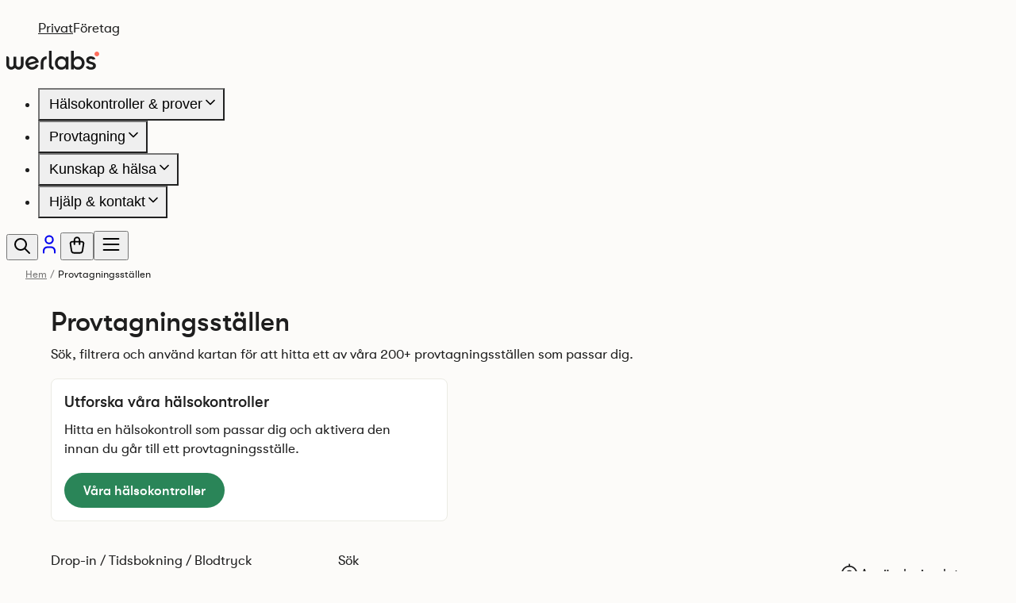

--- FILE ---
content_type: text/html; charset=utf-8
request_url: https://werlabs.se/provtagningsstallen/
body_size: 57518
content:
<!DOCTYPE html><html lang="en"><head><meta charSet="utf-8"/><meta name="viewport" content="width=device-width"/><link rel="canonical" href="https://werlabs.se/provtagningsstallen/"/><meta name="description" content="Werlabs kan erbjuda 200+ provtagningsställen som passar dig. Du kan också filtrera efter drop-in eller tidsbokning. "/><meta name="robots" content="index,follow"/><title>Provtagningsställen i Sverige | Werlabs</title><meta property="og:title" content="Provtagningsställen i Sverige | Werlabs"/><meta property="og:description" content="Werlabs kan erbjuda 200+ provtagningsställen som passar dig. Du kan också filtrera efter drop-in eller tidsbokning. "/><meta name="twitter:title" content="Provtagningsställen i Sverige | Werlabs"/><meta name="twitter:description" content="Werlabs kan erbjuda 200+ provtagningsställen som passar dig. Du kan också filtrera efter drop-in eller tidsbokning. "/><meta name="next-head-count" content="10"/><link rel="preconnect" href="https://wspproductionwcmassets.s3.eu-north-1.amazonaws.com"/><link rel="preconnect" href="https://werlabs.commercelayer.io" crossorigin=""/><link rel="preconnect" href="https://consent.cookiebot.eu"/><link rel="preconnect" href="https://consentcdn.cookiebot.eu"/><link rel="preload" href="/fonts/gt-walsheim-pro-regular-subset.woff2" as="font" crossorigin="" type="font/woff2"/><link rel="preload" href="/fonts/gt-walsheim-pro-medium-subset.woff2" as="font" crossorigin="" type="font/woff2"/><style id="fonts">
@font-face {
  font-family: 'GT Walsheim Pro';
  src: url('/fonts/gt-walsheim-pro-regular-subset.woff2') format('woff2');
  font-weight: 400;
  font-style: normal;
  font-display: swap;
}

@font-face {
  font-family: 'GT Walsheim Pro';
  src: url('/fonts/gt-walsheim-pro-medium-subset.woff2') format('woff2');
  font-weight: 500;
  font-style: normal;
  font-display: swap;
}

@font-face {
  font-family: 'GT Walsheim Pro';
  src: url('/fonts/gt-walsheim-pro-bold-subset.woff2') format('woff2');
  font-weight: 700;
  font-style: normal;
  font-display: swap;
}

body {
  font-family: 'GT Walsheim Pro', ui-sans-serif, system-ui, sans-serif;
  font-size: 1rem;
  line-height: 1.5;
  color: #1e1e1e;
}

.algolia-search-container {
  display: none;
  height: 0;
  overflow: hidden;
}

.algolia-css-loaded .algolia-search-container {
  display: revert;
  height: revert;
  overflow: revert;
}
</style><style id="stitches">--sxs{--sxs:0 plasma2-t-hNonYd b2b-theme practitioner-theme}@media{:root,.plasma2-t-hNonYd{--plasma2-colors-primary:#FF6D5B;--plasma2-colors-primary1:#FFAA89;--plasma2-colors-primary2:#FFCAB5;--plasma2-colors-primary3:#FFE1D5;--plasma2-colors-primary4:#FFEFE9;--plasma2-colors-primary5:#FEF7F3;--plasma2-colors-secondary:#35A76E;--plasma2-colors-secondary1:#2D905E;--plasma2-colors-secondary2:#2A8558;--plasma2-colors-pine:#00563F;--plasma2-colors-lightBlue:#3A6A85;--plasma2-colors-lightBlue1:#87A3B2;--plasma2-colors-lightBlue2:#A9CCDF;--plasma2-colors-lightBlue3:#EEF5F9;--plasma2-colors-lightBlue4:#F3F8FB;--plasma2-colors-blue:#1256B2;--plasma2-colors-blue1:#3272CC;--plasma2-colors-blue2:#57A8E8;--plasma2-colors-blue3:#91CDF4;--plasma2-colors-blue4:#E0F0FB;--plasma2-colors-pink:#A3215B;--plasma2-colors-pink1:#D74691;--plasma2-colors-pink2:#EF8EC6;--plasma2-colors-pink3:#FFCBE9;--plasma2-colors-pink4:#FDEEF7;--plasma2-colors-purple:#6F4593;--plasma2-colors-purple1:#926AC0;--plasma2-colors-purple2:#B192DA;--plasma2-colors-purple3:#D9CAF1;--plasma2-colors-purple4:#EFE8FC;--plasma2-colors-grey:#F0F0F0;--plasma2-colors-grey1:#F5F5F5;--plasma2-colors-grey2:#F6EDF3;--plasma2-colors-grey3:#D9D9D9;--plasma2-colors-grey4:#EBE6E3;--plasma2-colors-black:#1E1E1E;--plasma2-colors-white:#FFFFFF;--plasma2-colors-bgPrimary:#FCFBF9;--plasma2-colors-bgSecondary:#EBEBE4;--plasma2-colors-blackDisabled:rgba(30, 30, 30, 0.2);--plasma2-colors-blackHover:rgba(30, 30, 30, 0.6);--plasma2-colors-blackBackground:rgba(30, 30, 30, 0.05);--plasma2-colors-red:#F45F48;--plasma2-colors-error:hsl(10, 82.0%, 43.5%);--plasma2-colors-success:hsl(133, 50.0%, 32.5%);--plasma2-colors-warning:hsl(53, 92.0%, 50.0%);--plasma2-colors-focus:#3272CC;--plasma2-fonts-body:"GT Walsheim Pro", system-ui, sans-serif;--plasma2-space-0:0px;--plasma2-space-1:4px;--plasma2-space-2:8px;--plasma2-space-3:16px;--plasma2-space-4:24px;--plasma2-space-5:32px;--plasma2-space-6:40px;--plasma2-space-7:48px;--plasma2-space-8:64px;--plasma2-space-9:80px;--plasma2-space-10:96px;--plasma2-space-11:112px;--plasma2-space-12:128px;--plasma2-space-13:136px;--plasma2-fontWeights-regular:400;--plasma2-fontWeights-medium:500;--plasma2-fontWeights-bold:700}.b2b-theme{--plasma2-colors-primary:#6B1546;--plasma2-colors-primary1:#926AC0;--plasma2-colors-primary2:#B192DA;--plasma2-colors-primary3:#D9CAF1;--plasma2-colors-primary4:#F6EDF3;--plasma2-colors-primary5:#F6F6F6;--plasma2-colors-secondary:#35A76E;--plasma2-colors-secondary1:#2D905E;--plasma2-colors-secondary2:#2A8558;--plasma2-colors-pine:#00563F;--plasma2-colors-lightBlue:#3A6A85;--plasma2-colors-lightBlue1:#87A3B2;--plasma2-colors-lightBlue2:#A9CCDF;--plasma2-colors-lightBlue3:#EEF5F9;--plasma2-colors-lightBlue4:#F3F8FB;--plasma2-colors-blue:#1256B2;--plasma2-colors-blue1:#3272CC;--plasma2-colors-blue2:#57A8E8;--plasma2-colors-blue3:#91CDF4;--plasma2-colors-blue4:#E0F0FB;--plasma2-colors-pink:#A3215B;--plasma2-colors-pink1:#D74691;--plasma2-colors-pink2:#EF8EC6;--plasma2-colors-pink3:#FFCBE9;--plasma2-colors-pink4:#FDEEF7;--plasma2-colors-purple:#6F4593;--plasma2-colors-purple1:#926AC0;--plasma2-colors-purple2:#B192DA;--plasma2-colors-purple3:#D9CAF1;--plasma2-colors-purple4:#EFE8FC;--plasma2-colors-grey:#F0F0F0;--plasma2-colors-grey1:#F5F5F5;--plasma2-colors-grey2:#F6EDF3;--plasma2-colors-grey3:#D9D9D9;--plasma2-colors-grey4:#EBE6E3;--plasma2-colors-black:#1E1E1E;--plasma2-colors-white:#FFFFFF;--plasma2-colors-bgPrimary:#FCFBF9;--plasma2-colors-bgSecondary:#EBEBE4;--plasma2-colors-blackDisabled:rgba(30, 30, 30, 0.2);--plasma2-colors-blackHover:rgba(30, 30, 30, 0.6);--plasma2-colors-blackBackground:rgba(30, 30, 30, 0.05);--plasma2-colors-red:#F45F48;--plasma2-colors-error:hsl(10, 82.0%, 43.5%);--plasma2-colors-success:hsl(133, 50.0%, 32.5%);--plasma2-colors-warning:hsl(53, 92.0%, 50.0%);--plasma2-colors-focus:#3272CC;--plasma2-fonts-body:"GT Walsheim Pro", system-ui, sans-serif;--plasma2-space-0:0px;--plasma2-space-1:4px;--plasma2-space-2:8px;--plasma2-space-3:16px;--plasma2-space-4:24px;--plasma2-space-5:32px;--plasma2-space-6:40px;--plasma2-space-7:48px;--plasma2-space-8:64px;--plasma2-space-9:80px;--plasma2-space-10:96px;--plasma2-space-11:112px;--plasma2-space-12:128px;--plasma2-space-13:136px;--plasma2-fontWeights-regular:400;--plasma2-fontWeights-medium:500;--plasma2-fontWeights-bold:700}.practitioner-theme{--plasma2-colors-primary:#1256B2;--plasma2-colors-primary1:#3272CC;--plasma2-colors-primary2:#57A8E8;--plasma2-colors-primary3:#91CDF4;--plasma2-colors-primary4:#E0F0FB;--plasma2-colors-primary5:#EDF3F7;--plasma2-colors-secondary:#35A76E;--plasma2-colors-secondary1:#2D905E;--plasma2-colors-secondary2:#2A8558;--plasma2-colors-pine:#00563F;--plasma2-colors-lightBlue:#3A6A85;--plasma2-colors-lightBlue1:#87A3B2;--plasma2-colors-lightBlue2:#A9CCDF;--plasma2-colors-lightBlue3:#EEF5F9;--plasma2-colors-lightBlue4:#F3F8FB;--plasma2-colors-blue:#1256B2;--plasma2-colors-blue1:#3272CC;--plasma2-colors-blue2:#57A8E8;--plasma2-colors-blue3:#91CDF4;--plasma2-colors-blue4:#E0F0FB;--plasma2-colors-pink:#A3215B;--plasma2-colors-pink1:#D74691;--plasma2-colors-pink2:#EF8EC6;--plasma2-colors-pink3:#FFCBE9;--plasma2-colors-pink4:#FDEEF7;--plasma2-colors-purple:#6F4593;--plasma2-colors-purple1:#926AC0;--plasma2-colors-purple2:#B192DA;--plasma2-colors-purple3:#D9CAF1;--plasma2-colors-purple4:#EFE8FC;--plasma2-colors-grey:#F0F0F0;--plasma2-colors-grey1:#F5F5F5;--plasma2-colors-grey2:#F6EDF3;--plasma2-colors-grey3:#D9D9D9;--plasma2-colors-grey4:#EBE6E3;--plasma2-colors-black:#1E1E1E;--plasma2-colors-white:#FFFFFF;--plasma2-colors-bgPrimary:#FCFBF9;--plasma2-colors-bgSecondary:#EBEBE4;--plasma2-colors-blackDisabled:rgba(30, 30, 30, 0.2);--plasma2-colors-blackHover:rgba(30, 30, 30, 0.6);--plasma2-colors-blackBackground:rgba(30, 30, 30, 0.05);--plasma2-colors-red:#F45F48;--plasma2-colors-error:#930009;--plasma2-colors-success:#107927;--plasma2-colors-warning:#CF8B38;--plasma2-colors-focus:#3272CC;--plasma2-colors-primary6:#3E92F8;--plasma2-colors-errorBackground:#FFE5E4;--plasma2-colors-errorGraph:#AA1B10E5;--plasma2-colors-rangeGreen:#18B43A;--plasma2-colors-rangeGrey:#CFCFCF;--plasma2-colors-rangeRed:#FF212E;--plasma2-colors-rangeYellow:#FFCB7C;--plasma2-colors-successBackground:#DEF1E8;--plasma2-colors-textDisabled:#8A8987;--plasma2-colors-warningBackground:#FFEDD5;--plasma2-fonts-body:"GT Walsheim Pro", system-ui, sans-serif;--plasma2-space-0:0px;--plasma2-space-1:4px;--plasma2-space-2:8px;--plasma2-space-3:16px;--plasma2-space-4:24px;--plasma2-space-5:32px;--plasma2-space-6:40px;--plasma2-space-7:48px;--plasma2-space-8:64px;--plasma2-space-9:80px;--plasma2-space-10:96px;--plasma2-space-11:112px;--plasma2-space-12:128px;--plasma2-space-13:136px;--plasma2-fontWeights-regular:400;--plasma2-fontWeights-medium:500;--plasma2-fontWeights-bold:700}}--sxs{--sxs:1 plasma2-k-ffEUZk plasma2-k-iPwjbc plasma2-k-feVUdh plasma2-k-kJITOZ jhXJwH eaNUBp plasma2-k-jYBrOR plasma2-k-fNLrdV plasma2-k-eenZSR}@media{@keyframes plasma2-k-ffEUZk{from{transform:translateX(100%)}to{transform:translateX(0)}}@keyframes plasma2-k-iPwjbc{from{transform:translateX(0)}to{transform:translateX(100%)}}@keyframes plasma2-k-feVUdh{from{opacity:0}to{opacity:1}}@keyframes plasma2-k-kJITOZ{from{opacity:1}to{opacity:0}}html{height:100%;box-sizing:border-box}body{height:100%;color:var(--plasma2-colors-black);font-family:var(--plasma2-fonts-body);-webkit-font-smoothing:antialiased;-moz-osx-font-smoothing:grayscale}#__next{min-height:100vh}*,*:before,*:after{box-sizing:inherit}body{background-color:var(--plasma2-colors-bgPrimary)}@keyframes plasma2-k-jYBrOR{from{height:0}to{height:var(--radix-accordion-content-height)}}@keyframes plasma2-k-fNLrdV{from{height:var(--radix-accordion-content-height)}to{height:0}}@keyframes plasma2-k-eenZSR{30%{opacity:1}}}--sxs{--sxs:2 plasma2-c-jOWuHt plasma2-c-dhzjXW plasma2-c-fnsjci plasma2-c-cWZvFc plasma2-c-KdaFt plasma2-c-lbWohB plasma2-c-tpphm plasma2-c-bNWykD plasma2-c-dYAvsG plasma2-c-hpihbF plasma2-c-nASLa plasma2-c-gxtRiP plasma2-c-bxYrNX plasma2-c-cmpvrW plasma2-c-eIUKfw plasma2-c-PJLV plasma2-c-ebjFQ plasma2-c-hUYdcK plasma2-c-jeWZgF plasma2-c-kFXIhe plasma2-c-ccQHIV plasma2-c-bsvTxf plasma2-c-jpWDfb plasma2-c-cMYzdl plasma2-c-PCBMi plasma2-c-hrKdUH plasma2-c-hyLBuv plasma2-c-dTRsxG plasma2-c-iaeQlG plasma2-c-eDfSOB plasma2-c-eqCGEA plasma2-c-fUuGNc plasma2-c-icBaVK plasma2-c-dGmLgR plasma2-c-csESqD plasma2-c-kHtdcC plasma2-c-fixGjY plasma2-c-ktieVK plasma2-c-bDTnCd plasma2-c-bBxmCy plasma2-c-eBnElz plasma2-c-IMkIz plasma2-c-hZEKrD plasma2-c-dancHP plasma2-c-gkAUti plasma2-c-eHTosy plasma2-c-dbzzBd plasma2-c-klfoVf plasma2-c-cCkaUO plasma2-c-dGdVSj plasma2-c-gXvFMX plasma2-c-LpXQD plasma2-c-jPmzVM plasma2-c-cFQZTM plasma2-c-gTtxdH plasma2-c-bKrnug plasma2-c-jaiEFZ plasma2-c-ixnjYu plasma2-c-eebYtd plasma2-c-hWECCB plasma2-c-cZTJin plasma2-c-hyhsor plasma2-c-iTiDgi plasma2-c-bVptQa plasma2-c-gfLbeu plasma2-c-bRTSZT plasma2-c-icZfGo plasma2-c-UZtCC plasma2-c-ioXsEe plasma2-c-hbfopM plasma2-c-ELyCW plasma2-c-kbxLhq plasma2-c-icUjic plasma2-c-hakyQ plasma2-c-bxWsyt plasma2-c-cpaprh plasma2-c-cQLczQ plasma2-c-hKcanB plasma2-c-cGfcKT plasma2-c-eAvrmV plasma2-c-fCQQvf plasma2-c-jjxnEO plasma2-c-gqPsax plasma2-c-fdEuyb plasma2-c-bTnqVo plasma2-c-kbjZCJ plasma2-c-khGmPe plasma2-c-cjYgve plasma2-c-eOeRju plasma2-c-ekcSAR plasma2-c-dXwMJa plasma2-c-bPgERA plasma2-c-gsBdZe plasma2-c-bQdlKd plasma2-c-cVAvMQ plasma2-c-fyrmhr plasma2-c-hZuSIx plasma2-c-fkgElj plasma2-c-jUJaNe plasma2-c-gRJKhw plasma2-c-cIdZKR plasma2-c-ggryRG plasma2-c-eNtXlN plasma2-c-kSSjVe plasma2-c-bgyUHw plasma2-c-bLIeZf plasma2-c-fGHEql plasma2-c-bgHDEv plasma2-c-iziyGT plasma2-c-hIKmwB plasma2-c-bqkyFS plasma2-c-klSBQQ plasma2-c-eYPHSV plasma2-c-jflBov plasma2-c-jLUuAa plasma2-c-evXSCI plasma2-c-hoCprX plasma2-c-kXqZoq plasma2-c-gnldcA plasma2-c-ejyqMw plasma2-c-fvAKcK plasma2-c-VFPKr plasma2-c-ffednW plasma2-c-iJQNRr plasma2-c-hgARcM plasma2-c-kAMkQK plasma2-c-gFTccb plasma2-c-hDGehf plasma2-c-fcbSDv plasma2-c-foLwab plasma2-c-ksIwdv plasma2-c-gvTmKt plasma2-c-jjcSuB plasma2-c-nHjNQ plasma2-c-hXGvun plasma2-c-dNAxZm plasma2-c-jOsqvP plasma2-c-kYBLbf plasma2-c-griNhe plasma2-c-gwdshQ plasma2-c-biLNEo}@media{.plasma2-c-jOWuHt{display:inline-flex;gap:var(--plasma2-space-3)}.plasma2-c-dhzjXW{display:flex}.plasma2-c-cWZvFc{display:inline-flex;align-items:center;color:var(--plasma2-colors-black);transition:color 0.2s;text-decoration:none;font-family:var(--plasma2-fonts-body);margin:0;padding:0;font-size:17.1429px;line-height:24px}.plasma2-c-cWZvFc::before{content:'';margin-bottom:-0.3275em;display:table}.plasma2-c-cWZvFc::after{content:'';margin-top:-0.3725em;display:table}.plasma2-c-cWZvFc{font-weight:var(--plasma2-fontWeights-medium)}.plasma2-c-cWZvFc:hover{color:var(--plasma2-colors-blackHover)}.plasma2-c-cWZvFc:focus-visible{outline:solid 2px var(--plasma2-colors-focus)}.plasma2-c-cWZvFc > svg{margin-left:var(--plasma2-space-1)}.plasma2-c-fnsjci{text-decoration-line:underline;text-decoration-color:transparent;text-decoration-thickness:2px;text-underline-offset:6px;transition:text-decoration 200ms}.plasma2-c-KdaFt{padding:0 !important}.plasma2-c-lbWohB{background-color:var(--plasma2-colors-bgPrimary)}.plasma2-c-tpphm{padding:var(--plasma2-space-1) var(--plasma2-space-3);overflow:hidden;text-overflow:ellipsis;white-space:nowrap;list-style:none}@media (min-width: 768px){.plasma2-c-tpphm{max-width:1440px;margin:0 auto;padding:var(--plasma2-space-1) var(--plasma2-space-4)}}.plasma2-c-bNWykD{display:inline;font-size:13px}.plasma2-c-bNWykD:last-child{color:var(--plasma2-colors-black)}.plasma2-c-dYAvsG{color:var(--plasma2-colors-blackHover);text-decoration:underline}.plasma2-c-dYAvsG:focus-visible{outline:solid 2px var(--plasma2-colors-focus)}.plasma2-c-hpihbF{padding:0 var(--plasma2-space-1);color:var(--plasma2-colors-blackHover)}.plasma2-c-nASLa{color:var(--plasma2-colors-black);text-decoration:none}.plasma2-c-gxtRiP{overflow-x:hidden;padding-top:var(--plasma2-space-5);padding-bottom:var(--plasma2-space-5);background:var(--plasma2--background)}@media (min-width: 768px){.plasma2-c-gxtRiP{padding-top:var(--plasma2-space-7);padding-bottom:var(--plasma2-space-7)}}@media (min-width: 1280px){.plasma2-c-gxtRiP{padding-top:var(--plasma2-space-8);padding-bottom:var(--plasma2-space-8)}}.plasma2-c-bxYrNX{margin:0 auto;width:100%;max-width:1200px;padding-left:var(--plasma2-space-3);padding-right:var(--plasma2-space-3)}@media (min-width: 768px){.plasma2-c-bxYrNX{padding-left:var(--plasma2-space-4);padding-right:var(--plasma2-space-4)}}.plasma2-c-cmpvrW{position:relative}.plasma2-c-eIUKfw{margin:0 auto;position:relative;width:100%;max-width:1200px;height:300px}@media (min-width: 768px){.plasma2-c-eIUKfw{height:400px}}@media (min-width: 1024px){.plasma2-c-eIUKfw{height:500px}}.plasma2-c-ebjFQ{border-radius:16px;object-fit:cover;object-position:center}.plasma2-c-hUYdcK{display:flex;flex-wrap:wrap;gap:var(--plasma2-space-3);margin:var(--plasma2-space-4) 0;padding-bottom:var(--plasma2-space-4);border-bottom:1px solid var(--plasma2-colors-grey3);color:#5d5d5d}@media (min-width: 768px){.plasma2-c-hUYdcK{margin:var(--plasma2-space-4) 0 var(--plasma2-space-5)}}.plasma2-c-hUYdcK:last-of-type{padding:var(--plasma2-space-4) 0;border-width:1px 0 1px}.plasma2-c-jeWZgF{font-family:var(--plasma2-fonts-body);margin:0;padding:0}.plasma2-c-kFXIhe{font-family:var(--plasma2-fonts-body);margin:0;padding:0;font-weight:var(--plasma2-fontWeights-regular);font-size:17.1429px;line-height:24px}.plasma2-c-kFXIhe::before{content:'';margin-bottom:-0.3275em;display:table}.plasma2-c-kFXIhe::after{content:'';margin-top:-0.3725em;display:table}.practitioner-theme .plasma2-c-kFXIhe{font-size:14.2857px;line-height:20px}.practitioner-theme .plasma2-c-kFXIhe::before{content:'';margin-bottom:-0.3275em;display:table}.practitioner-theme .plasma2-c-kFXIhe::after{content:'';margin-top:-0.3725em;display:table}.plasma2-c-kFXIhe::after,.plasma2-c-kFXIhe::before{content:none}.plasma2-c-kFXIhe h1{font-family:var(--plasma2-fonts-body);margin:0;padding:0;font-size:34.2857px;line-height:44px}.plasma2-c-kFXIhe h1::before{content:'';margin-bottom:-0.2692em;display:table}.plasma2-c-kFXIhe h1::after{content:'';margin-top:-0.3142em;display:table}.plasma2-c-kFXIhe h1{font-weight:var(--plasma2-fontWeights-medium)}@media (min-width: 768px){.plasma2-c-kFXIhe h1{font-family:var(--plasma2-fonts-body);margin:0;padding:0;font-size:45.7143px;line-height:56px}}@media (min-width: 768px){.plasma2-c-kFXIhe h1::before{content:'';margin-bottom:-0.24em;display:table}}@media (min-width: 768px){.plasma2-c-kFXIhe h1::after{content:'';margin-top:-0.285em;display:table}}@media (min-width: 768px){.plasma2-c-kFXIhe h1{font-weight:var(--plasma2-fontWeights-medium)}}.plasma2-c-kFXIhe h2{font-family:var(--plasma2-fonts-body);margin:0;padding:0;font-size:34.2857px;line-height:44px}.plasma2-c-kFXIhe h2::before{content:'';margin-bottom:-0.2692em;display:table}.plasma2-c-kFXIhe h2::after{content:'';margin-top:-0.3142em;display:table}.plasma2-c-kFXIhe h2{font-weight:var(--plasma2-fontWeights-medium);margin-top:var(--plasma2-space-6)}.plasma2-c-kFXIhe h2:first-child{margin-top:0}.plasma2-c-kFXIhe h3{font-family:var(--plasma2-fonts-body);margin:0;padding:0;font-size:22.8571px;line-height:28px}.plasma2-c-kFXIhe h3::before{content:'';margin-bottom:-0.24em;display:table}.plasma2-c-kFXIhe h3::after{content:'';margin-top:-0.285em;display:table}.plasma2-c-kFXIhe h3{font-weight:var(--plasma2-fontWeights-medium)}.plasma2-c-kFXIhe h4{font-family:var(--plasma2-fonts-body);margin:0;padding:0;font-size:17.1429px;line-height:24px}.plasma2-c-kFXIhe h4::before{content:'';margin-bottom:-0.3275em;display:table}.plasma2-c-kFXIhe h4::after{content:'';margin-top:-0.3725em;display:table}.plasma2-c-kFXIhe h4{font-weight:var(--plasma2-fontWeights-medium)}.plasma2-c-kFXIhe p{font-family:var(--plasma2-fonts-body);margin:0;padding:0;font-weight:var(--plasma2-fontWeights-regular);font-size:17.1429px;line-height:24px}.plasma2-c-kFXIhe p::before{content:'';margin-bottom:-0.3275em;display:table}.plasma2-c-kFXIhe p::after{content:'';margin-top:-0.3725em;display:table}.practitioner-theme .plasma2-c-kFXIhe p{font-size:14.2857px;line-height:20px}.practitioner-theme .plasma2-c-kFXIhe p::before{content:'';margin-bottom:-0.3275em;display:table}.practitioner-theme .plasma2-c-kFXIhe p::after{content:'';margin-top:-0.3725em;display:table}.plasma2-c-kFXIhe p{margin-bottom:var(--plasma2-space-4)}.plasma2-c-kFXIhe ul,.plasma2-c-kFXIhe ol{padding-left:var(--plasma2-space-4)}.plasma2-c-kFXIhe ul > li,.plasma2-c-kFXIhe ol > li{margin-bottom:var(--plasma2-space-2)}.plasma2-c-kFXIhe ul > li p::after,.plasma2-c-kFXIhe ul > li p::before,.plasma2-c-kFXIhe ol > li p::after,.plasma2-c-kFXIhe ol > li p::before{content:none}.plasma2-c-kFXIhe ul{list-style-type:disc}.plasma2-c-kFXIhe ol{list-style-type:decimal}.plasma2-c-kFXIhe blockquote{font-family:var(--plasma2-fonts-body);margin:0;padding:0;font-weight:var(--plasma2-fontWeights-regular);font-size:17.1429px;line-height:24px}.plasma2-c-kFXIhe blockquote::before{content:'';margin-bottom:-0.3275em;display:table}.plasma2-c-kFXIhe blockquote::after{content:'';margin-top:-0.3725em;display:table}.practitioner-theme .plasma2-c-kFXIhe blockquote{font-size:14.2857px;line-height:20px}.practitioner-theme .plasma2-c-kFXIhe blockquote::before{content:'';margin-bottom:-0.3275em;display:table}.practitioner-theme .plasma2-c-kFXIhe blockquote::after{content:'';margin-top:-0.3725em;display:table}.plasma2-c-kFXIhe blockquote{margin:var(--plasma2-space-6) var(--plasma2-space-2);padding:var(--plasma2-space-1) var(--plasma2-space-3);border-left:2px solid var(--plasma2-colors-grey2);line-height:28px;font-style:italic}.plasma2-c-kFXIhe blockquote p{line-height:28px}.plasma2-c-kFXIhe strong{font-weight:var(--plasma2-fontWeights-medium)}.plasma2-c-kFXIhe hr{margin:var(--plasma2-space-6) 0;height:1px;background-color:#ccc;border:none}.plasma2-c-kFXIhe a{color:var(--plasma2-colors-black);text-decoration:underline}.plasma2-c-kFXIhe img{max-width:100%;height:auto;border-radius:8px}.plasma2-c-kFXIhe h1,.plasma2-c-kFXIhe h2,.plasma2-c-kFXIhe h3,.plasma2-c-kFXIhe h4,.plasma2-c-kFXIhe h5,.plasma2-c-kFXIhe h6,.plasma2-c-kFXIhe p,.plasma2-c-kFXIhe ul,.plasma2-c-kFXIhe ol,.plasma2-c-kFXIhe img{margin-bottom:var(--plasma2-space-4)}.plasma2-c-kFXIhe :last-child{margin-bottom:0}.plasma2-c-ccQHIV{container-type:inline-size}.plasma2-c-bsvTxf{--grid-max-columns-count:4;--grid-min-column-width:171px;--grid-gap:var(--plasma2-space-3);--grid-col-size-calc:calc((100% - var(--grid-gap) * (var(--grid-max-columns-count) - 1)) /var(--grid-max-columns-count));--grid-col-min-size-calc:min(100%, max(var(--grid-min-column-width), var(--grid-col-size-calc)));display:grid;grid-template-columns:repeat(auto-fill, minmax(var(--grid-col-min-size-calc), 1fr));gap:var(--grid-gap);padding-bottom:var(--plasma2-space-3)}@container (width >= calc((240px * 2) + 32px)){.plasma2-c-bsvTxf{--grid-gap:var(--plasma2-space-4)}}.plasma2-c-jpWDfb{grid-column:1 / -1}.plasma2-c-cMYzdl{color:var(--plasma2-colors-primary);display:inline;margin-left:2px}.plasma2-c-cMYzdl::before{content:".";display:inline}.plasma2-c-hrKdUH{display:flex;justify-content:center;align-items:start;position:relative;height:140px;background-color:var(--plasma2-colors-primary3);border-radius:12px 12px 0 0}@container (min-width:228px){.plasma2-c-hrKdUH{height:180px}}@container (min-width:280px){.plasma2-c-hrKdUH{height:200px}}.plasma2-c-hyLBuv{border-radius:12px 12px 0 0;object-fit:cover;object-position:50% 0%}@container (min-width:228px){.plasma2-c-hyLBuv{object-position:50% 30%}}@container (min-width:280px){.plasma2-c-hyLBuv{object-position:50% 30%}}.plasma2-c-PCBMi{display:flex;flex-direction:column;width:100%;max-width:300px;margin:0 auto;container-type:inline-size;background-color:var(--plasma2-colors-white);box-shadow:0 0 12px 0 rgba(185,180,169,0.2);border-radius:12px;color:var(--plasma2-colors-black);text-decoration:none;transition:box-shadow .3s}@media (pointer: fine){.plasma2-c-PCBMi:hover{box-shadow:1px 1px 8px 0 rgba(185,180,169,0.15), 1px 1px 16px 0 rgba(185,180,169,0.15), 1px 1px 24px 0 rgba(185,180,169,0.15)}}@media (min-width: 768px){.plasma2-c-PCBMi{margin:0}}.plasma2-c-dTRsxG{display:flex;flex-direction:column;gap:var(--plasma2-space-3);max-width:590px;margin:0 auto}@media (min-width: 768px){.plasma2-c-dTRsxG{flex-direction:row;justify-content:center;gap:var(--plasma2-space-4);max-width:none}}@media (min-width: 1024px){.plasma2-c-dTRsxG{gap:var(--plasma2-space-5)}}.plasma2-c-eDfSOB{display:flex;align-items:center;gap:var(--plasma2-space-1);margin-top:auto}.plasma2-c-eqCGEA{text-decoration-line:underline;text-decoration-thickness:2px;text-underline-offset:6px;transition:text-decoration 200ms}.plasma2-c-iaeQlG{flex:1 1 0;display:flex;flex-direction:column;padding:var(--plasma2-space-4) var(--plasma2-space-3);background-color:var(--plasma2-colors-bgSecondary);box-shadow:0 0 12px 0 rgba(185,180,169,0.2);border-radius:6px}.plasma2-c-iaeQlG:hover .plasma2-c-eqCGEA{text-decoration-color:transparent;text-decoration-skip:none}.plasma2-c-iaeQlG:nth-child(2){background-color:var(--plasma2-colors-primary4);border:1px solid var(--plasma2-colors-primary3)}.plasma2-c-iaeQlG:nth-child(3){background-color:var(--plasma2-colors-white);border:1px solid var(--plasma2-colors-bgSecondary)}.plasma2-c-fUuGNc{position:relative;padding-bottom:var(--plasma2-space-7)}@media (min-width: 1280px){.plasma2-c-fUuGNc{padding-top:var(--plasma2-space-10)}}@media (min-width: 1280px){.plasma2-c-icBaVK{display:grid;grid-template-columns:auto max-content;padding:0 var(--plasma2-space-4)}}.plasma2-c-dGmLgR{width:100vw;margin-left:calc(50% - 50vw);padding:var(--plasma2-space-4) var(--plasma2-space-3);background-color:var(--plasma2-colors-primary2)}@media (min-width: 768px){.plasma2-c-dGmLgR{padding:var(--plasma2-space-4)}}@media (min-width: 1280px){.plasma2-c-dGmLgR{grid-column:1 / 2;width:auto;margin-left:0;padding:0 var(--plasma2-space-9) 0 0;background-color:transparent}}@media (min-width: 1440px){.plasma2-c-dGmLgR{padding-right:var(--plasma2-space-12)}}.plasma2-c-csESqD{max-width:600px}.plasma2-c-fixGjY{display:flex;flex-direction:column}.plasma2-c-ktieVK{display:inline-block;font-family:var(--plasma2-fonts-body);margin:0;padding:0;font-weight:var(--plasma2-fontWeights-regular);font-size:17.1429px;line-height:24px}.plasma2-c-ktieVK::before{content:'';margin-bottom:-0.3275em;display:table}.plasma2-c-ktieVK::after{content:'';margin-top:-0.3725em;display:table}.practitioner-theme .plasma2-c-ktieVK{font-size:14.2857px;line-height:20px}.practitioner-theme .plasma2-c-ktieVK::before{content:'';margin-bottom:-0.3275em;display:table}.practitioner-theme .plasma2-c-ktieVK::after{content:'';margin-top:-0.3725em;display:table}.plasma2-c-ktieVK{color:var(--plasma2-colors-black)}.plasma2-c-bDTnCd{height:40px;border:1px solid var(--plasma2-colors-black);font-family:var(--plasma2-fonts-body);margin:0;padding:0;font-weight:var(--plasma2-fontWeights-regular);font-size:17.1429px;line-height:24px}.plasma2-c-bDTnCd::before{content:'';margin-bottom:-0.3275em;display:table}.plasma2-c-bDTnCd::after{content:'';margin-top:-0.3725em;display:table}.practitioner-theme .plasma2-c-bDTnCd{font-size:14.2857px;line-height:20px}.practitioner-theme .plasma2-c-bDTnCd::before{content:'';margin-bottom:-0.3275em;display:table}.practitioner-theme .plasma2-c-bDTnCd::after{content:'';margin-top:-0.3725em;display:table}.plasma2-c-bDTnCd{border-radius:8px;padding-left:var(--plasma2-space-2);padding-right:var(--plasma2-space-2);background:var(--plasma2-colors-blackBackground);color:var(--plasma2-colors-black)}.plasma2-c-bDTnCd::placeholder{color:var(--plasma2-colors-blackHover)}.plasma2-c-bDTnCd:focus{outline-color:var(--plasma2-colors-black)}.practitioner-theme .plasma2-c-bDTnCd{background:var(--plasma2-colors-white);border:1px solid var(--plasma2-colors-grey);height:32px;padding-left:var(--plasma2-space-2);padding-right:var(--plasma2-space-2)}.plasma2-c-kHtdcC{width:100%;max-width:400px}.plasma2-c-kHtdcC > input{background-color:var(--plasma2-colors-white)}.plasma2-c-kHtdcC > input:focus{outline:solid var(--plasma2-colors-black) 1px}.plasma2-c-bBxmCy{border:0;background:transparent;color:var(--plasma2-colors-black);font-family:var(--plasma2-fonts-body);height:44px;display:inline-flex;align-items:center;font-size:18px;padding-left:var(--plasma2-space-4);padding-right:var(--plasma2-space-4);border-radius:22px;font-weight:500;cursor:pointer;justify-content:center;text-decoration:none;flex-shrink:0}.plasma2-c-bBxmCy:focus-visible{outline:solid 2px var(--plasma2-colors-focus)}.plasma2-c-bBxmCy[disabled]{background:var(--plasma2-colors-blackDisabled);color:var(--plasma2-colors-white);cursor:default}.plasma2-c-bBxmCy[disabled]:hover{background:var(--plasma2-colors-blackDisabled)}.plasma2-c-eBnElz{margin-bottom:var(--plasma2-space-8);padding:var(--plasma2-space-8) var(--plasma2-space-3) 0}@media (min-width: 768px){.plasma2-c-eBnElz{display:flex;gap:var(--plasma2-space-6);padding:var(--plasma2-space-6) 0 0}}@media (min-width: 1024px){.plasma2-c-eBnElz{gap:var(--plasma2-space-7);margin-bottom:var(--plasma2-space-10)}}@media (min-width: 1280px){.plasma2-c-eBnElz{grid-column:2 / -1;margin-bottom:0;padding:0}}.plasma2-c-IMkIz{display:flex;flex-direction:column;gap:var(--plasma2-space-3);margin-bottom:var(--plasma2-space-6)}.plasma2-c-IMkIz a:first-of-type{margin-top:var(--plasma2-space-1)}@media (min-width: 768px){.plasma2-c-IMkIz{margin-bottom:0}}@media (min-width: 768px){.plasma2-c-IMkIz a:first-of-type{margin-top:var(--plasma2-space-2)}}.plasma2-c-hZEKrD{display:flex;flex-wrap:wrap;column-gap:var(--plasma2-space-3);row-gap:var(--plasma2-space-4);padding:0 var(--plasma2-space-3)}@media (min-width: 768px){.plasma2-c-hZEKrD{padding:0 var(--plasma2-space-4)}}@media (min-width: 1024px){.plasma2-c-hZEKrD{row-gap:0}}@media (min-width: 1280px){.plasma2-c-hZEKrD{grid-column:1 / -1;margin-top:var(--plasma2-space-10);padding:0}}.plasma2-c-dancHP{padding:0;background:none;border:none;cursor:pointer;color:var(--plasma2-colors-black)}.plasma2-c-dancHP:hover{color:var(--plasma2-colors-blackHover)}.plasma2-c-gkAUti{position:absolute;bottom:0;right:0;width:100%;height:100%;background:var(--plasma2-colors-primary4);pointer-events:none;z-index:-1}.plasma2-c-gkAUti svg{position:absolute;bottom:0;right:0;height:auto;transition:height 0.2s, width 0.2s}.plasma2-c-gkAUti svg:nth-child(1){width:100%}.plasma2-c-gkAUti svg:nth-child(1) path{fill:var(--plasma2-colors-primary3)}.plasma2-c-gkAUti svg:nth-child(2){width:95%}.plasma2-c-gkAUti svg:nth-child(2) path{fill:var(--plasma2-colors-primary2)}.plasma2-c-gkAUti svg:nth-child(3){width:90%}.plasma2-c-gkAUti svg:nth-child(3) path{fill:var(--plasma2-colors-primary1)}@media (min-width: 768px){.plasma2-c-gkAUti svg:nth-child(1){width:50%}}@media (min-width: 768px){.plasma2-c-gkAUti svg:nth-child(2){width:45%}}@media (min-width: 768px){.plasma2-c-gkAUti svg:nth-child(3){width:41%}}.plasma2-c-eHTosy{list-style:inside decimal;color:#4b5563}.plasma2-c-dbzzBd{white-space:nowrap}.plasma2-c-klfoVf{max-width:750px}.plasma2-c-cCkaUO{max-width:500px;padding:var(--plasma2-space-4) var(--plasma2-space-4) var(--plasma2-space-3) var(--plasma2-space-3);background-color:var(--plasma2-colors-white);border-radius:8px;border:1px solid var(--plasma2-colors-bgSecondary)}.plasma2-c-dGdVSj{display:flex;flex-direction:column;gap:var(--plasma2-space-4)}@media (min-width: 768px){.plasma2-c-dGdVSj{flex-direction:row}}.plasma2-c-gXvFMX{padding:var(--plasma2-space-3) var(--plasma2-space-3) var(--plasma2-space-2);background-color:var(--plasma2-colors-white);border:1px solid var(--plasma2-colors-blackDisabled);border-radius:8px}@media (min-width: 768px){.plasma2-c-gXvFMX{flex:0 0 260px}}@media (min-width: 1024px){.plasma2-c-gXvFMX{flex-basis:320px;padding:var(--plasma2-space-4) var(--plasma2-space-4) var(--plasma2-space-3)}}.plasma2-c-LpXQD{display:inline-flex;align-items:center;gap:var(--plasma2-space-2);margin-bottom:var(--plasma2-space-4);padding:var(--plasma2-space-1);background-color:var(--plasma2-colors-bgSecondary);border-radius:4px}.plasma2-c-jPmzVM{width:100%}.plasma2-c-jPmzVM th,.plasma2-c-jPmzVM td{padding:var(--plasma2-space-2) 0}.plasma2-c-jPmzVM th{text-align:left;font-weight:400;width:55px}.plasma2-c-jPmzVM td{text-align:left;font-weight:400}.plasma2-c-gTtxdH{width:100%;padding-bottom:var(--aspect-ratio);border-radius:4px}.plasma2-c-cFQZTM{height:100%;min-height:450px;border-radius:8px}.plasma2-c-bKrnug{position:absolute;top:50%;transform:translateY(-40%);width:70px}@container (min-width:228px){.plasma2-c-bKrnug{width:80px}}@container (min-width:280px){.plasma2-c-bKrnug{width:100px}}.plasma2-c-jaiEFZ{max-width:1200px;margin:0 auto}.plasma2-c-ixnjYu{color:var(--plasma2-colors-primary)}.plasma2-c-eebYtd{display:grid;grid-template-columns:1fr;gap:var(--plasma2-space-5);max-width:860px;margin:0 auto}@media (min-width: 768px){.plasma2-c-eebYtd{grid-template-columns:repeat(2, 1fr)}}@media (min-width: 1024px){.plasma2-c-eebYtd{grid-template-columns:repeat(3, 1fr);max-width:none}}.plasma2-c-cZTJin{height:250px;width:100%}.plasma2-c-hyhsor{border-radius:4px 4px 0 0;object-fit:cover;object-position:center}.plasma2-c-iTiDgi{flex:1;display:flex;flex-direction:column;padding:var(--plasma2-space-5) var(--plasma2-space-4)}.plasma2-c-bVptQa{display:flex;align-items:center;gap:var(--plasma2-space-2);margin-top:auto}.plasma2-c-hWECCB{display:flex;flex-direction:column;background-color:var(--plasma2-colors-white);box-shadow:0 0 12px 0 rgba(185,180,169,0.2);border-radius:4px;color:var(--plasma2-colors-black);text-decoration:none;transition:box-shadow .3s}.plasma2-c-hWECCB:hover .plasma2-c-eqCGEA{text-decoration-color:transparent;text-decoration-skip:none}.plasma2-c-gfLbeu{color:var(--plasma2-colors-black);display:flex;flex-direction:column;justify-content:center;align-items:center;gap:var(--plasma2-space-1);text-decoration:none}.plasma2-c-bRTSZT{width:180px;height:auto;margin:6px auto 0}.plasma2-c-icZfGo{position:relative}@media (min-width: 768px){.plasma2-c-icZfGo{flex:1 1 40%}}@media (min-width: 1024px){.plasma2-c-icZfGo{flex-basis:50%}}.plasma2-c-UZtCC{display:block;width:100%;height:300px;object-fit:cover}@media (min-width: 768px){.plasma2-c-UZtCC{border-radius:12px}}@media (min-width: 1024px){.plasma2-c-UZtCC{height:400px}}.plasma2-c-ioXsEe{margin-top:var(--plasma2-space-4)}.plasma2-c-hbfopM{margin-top:var(--plasma2-space-7);text-align:center}.plasma2-c-ELyCW{padding:var(--plasma2-space-4) 0;background-color:var(--plasma2-colors-bgPrimary)}@media (min-width: 768px){.plasma2-c-ELyCW{padding:var(--plasma2-space-6) 0}}@media (min-width: 1024px){.plasma2-c-ELyCW{padding:var(--plasma2-space-7) 0}}@media (min-width: 768px){.plasma2-c-kbxLhq{max-width:600px;margin:0 auto}}@media (min-width: 1024px){.plasma2-c-kbxLhq{display:flex;flex-direction:row-reverse;align-items:start;gap:var(--plasma2-space-8);max-width:1200px;padding:0 var(--plasma2-space-5)}}@media (min-width: 1280px){.plasma2-c-kbxLhq{padding:0}}.plasma2-c-icUjic{max-width:480px;margin:0 auto}@media (min-width: 1024px){.plasma2-c-icUjic{flex:1 1 0;padding-top:var(--plasma2-space-3)}}.plasma2-c-hakyQ{display:block}.plasma2-c-bxWsyt{position:relative;top:-40px;width:calc(100% - 24px);max-width:380px;margin-left:auto;padding:var(--plasma2-space-4) var(--plasma2-space-3);background-color:rgba(255, 255, 255, 0.9)}@media (min-width: 1280px){.plasma2-c-bxWsyt{margin-right:var(--plasma2-space-4)}}.plasma2-c-cpaprh{display:grid;grid-template-columns:1fr;overflow:hidden}@media (min-width: 1024px){.plasma2-c-cpaprh{flex:1.2 1 0;margin-top:0}}.plasma2-c-cQLczQ{grid-area:1 / 1 / 2 / -1;width:clamp(450px, 90vw, 600px);transform:translateX(-90px)}@media (min-width: 768px){.plasma2-c-cQLczQ{align-self:center;justify-self:center;transform:none}}@media (min-width: 1024px){.plasma2-c-cQLczQ{max-width:500px}}@media (min-width: 1280px){.plasma2-c-cQLczQ{max-width:none}}.plasma2-c-hKcanB{grid-area:1 / 1 / 2 / -1;align-self:center;z-index:1;width:clamp(280px, 80vw, 450px);padding-left:var(--plasma2-space-3)}@media (min-width: 360px){.plasma2-c-hKcanB{padding-left:var(--plasma2-space-4)}}@media (min-width: 768px){.plasma2-c-hKcanB{justify-self:center;align-self:center;padding-left:var(--plasma2-space-5)}}.plasma2-c-cGfcKT{margin-top:var(--plasma2-space-5)}.plasma2-c-eAvrmV path{opacity:0.2;animation-name:plasma2-k-eenZSR;animation-duration:1000ms;animation-iteration-count:infinite;animation-timing-function:ease;animation-fill-mode:both}.plasma2-c-eAvrmV path:nth-child(1){animation-delay:0ms}.plasma2-c-eAvrmV path:nth-child(2){animation-delay:125ms}.plasma2-c-eAvrmV path:nth-child(3){animation-delay:250ms}.plasma2-c-eAvrmV path:nth-child(4){animation-delay:375ms}.plasma2-c-eAvrmV path:nth-child(5){animation-delay:500ms}.plasma2-c-eAvrmV path:nth-child(6){animation-delay:625ms}.plasma2-c-eAvrmV path:nth-child(7){animation-delay:750ms}.plasma2-c-eAvrmV path:nth-child(8){animation-delay:875ms}.plasma2-c-fCQQvf{position:relative;padding:var(--plasma2-space-8) 0 var(--plasma2-space-12)}@media (min-width: 768px){.plasma2-c-fCQQvf{padding:var(--plasma2-space-10) 0 var(--plasma2-space-6)}}.plasma2-c-jjxnEO{display:flex;flex-direction:column;gap:var(--plasma2-space-6);margin-bottom:var(--plasma2-space-8)}@media (min-width: 768px){.plasma2-c-jjxnEO{flex-direction:row;margin-bottom:var(--plasma2-space-12)}}.plasma2-c-gqPsax{display:flex;flex-direction:column;gap:var(--plasma2-space-3)}@media (min-width: 768px){.plasma2-c-gqPsax{margin-bottom:0}}.plasma2-c-fdEuyb{display:flex;flex-wrap:wrap;column-gap:var(--plasma2-space-3);row-gap:var(--plasma2-space-4)}@media (min-width: 1024px){.plasma2-c-fdEuyb{row-gap:0}}@media (min-width: 1280px){.plasma2-c-fdEuyb{grid-column:1 / -1;padding:0}}.plasma2-c-bTnqVo{display:flex;flex-direction:column;gap:var(--plasma2-space-5)}@media (min-width: 768px){.plasma2-c-bTnqVo{flex-direction:row;justify-content:space-between}}@media (min-width: 768px){.plasma2-c-kbjZCJ{max-width:450px}}.plasma2-c-eOeRju{flex:0 0 48px;display:flex;justify-content:center;align-items:center;height:48px;color:var(--plasma2-colors-black)}.plasma2-c-cjYgve{display:flex;justify-content:space-between;align-items:center;gap:var(--plasma2-space-4);width:100%;background:none;padding:var(--plasma2-space-3) 0;border:none;text-align:left;line-height:1.5;color:var(--plasma2-colors-black);font-family:var(--plasma2-fonts-body);font-size:20px;cursor:pointer}.plasma2-c-cjYgve:focus-visible{outline:solid 2px var(--plasma2-colors-focus)}.plasma2-c-cjYgve[data-state="open"] .plasma2-c-eOeRju{transform:rotate(180deg)}@media (min-width: 1024px){.plasma2-c-cjYgve{padding-top:var(--plasma2-space-4);padding-bottom:var(--plasma2-space-4);font-size:22px}}.plasma2-c-dXwMJa{padding:var(--plasma2-space-2) var(--plasma2-space-3) var(--plasma2-space-3) 0}@media (min-width: 768px){.plasma2-c-dXwMJa{padding:var(--plasma2-space-2) var(--plasma2-space-6) var(--plasma2-space-4) 0}}.plasma2-c-ekcSAR{overflow:hidden}.plasma2-c-ekcSAR[data-state="open"]{animation:plasma2-k-jYBrOR 200ms}.plasma2-c-ekcSAR[data-state="closed"]{animation:plasma2-k-fNLrdV 200ms}.plasma2-c-khGmPe{border-bottom:1px solid var(--plasma2-colors-blackDisabled)}.plasma2-c-khGmPe:first-child .plasma2-c-cjYgve{padding-top:0}.plasma2-c-khGmPe:last-child{border:none}.plasma2-c-khGmPe[data-state="open"]{border-color:var(--plasma2-colors-black)}.plasma2-c-khGmPe:has(+ [data-state="open"]){border-color:var(--plasma2-colors-black)}.plasma2-c-bPgERA{padding-bottom:var(--plasma2-space-3);background-color:var(--plasma2-colors-primary4)}@media (min-width: 1024px){.plasma2-c-bPgERA{padding-top:var(--plasma2-space-4);padding-bottom:var(--plasma2-space-4)}}.plasma2-c-gsBdZe{display:flex;justify-content:flex-end;padding:var(--plasma2-space-2) var(--plasma2-space-3) 0}@media (min-width: 1024px){.plasma2-c-gsBdZe{display:none}}.plasma2-c-bQdlKd{display:grid;grid-template-columns:repeat(3, 1fr);max-width:450px;margin:0 auto}@media (min-width: 768px){.plasma2-c-bQdlKd{max-width:520px}}@media (min-width: 1024px){.plasma2-c-bQdlKd{max-width:560px}}.plasma2-c-cVAvMQ{grid-area:1 / 1 / 2 / -1;display:grid;grid-template-columns:1fr;padding-bottom:var(--plasma2-space-3)}@media (min-width: 768px){.plasma2-c-cVAvMQ{max-width:400px;padding:0}}@media (min-width: 1024px){.plasma2-c-cVAvMQ{max-width:460px}}.plasma2-c-fyrmhr{grid-area:1 / 1 / 2 / 2;width:120vw;transform:translateX(-20vw)}@media (min-width: 360px){.plasma2-c-fyrmhr{width:auto;transform:translateX(-48px)}}@media (min-width: 768px){.plasma2-c-fyrmhr{transform:none}}.plasma2-c-hZuSIx{grid-area:1 / 1 / 2 / 2;align-self:center;z-index:1;padding-left:var(--plasma2-space-2);max-width:260px}@media (min-width: 360px){.plasma2-c-hZuSIx{padding-left:18px}}@media (min-width: 768px){.plasma2-c-hZuSIx{justify-self:center;max-width:330px;padding:var(--plasma2-space-3) 0 0;text-align:center}}@media (min-width: 1024px){.plasma2-c-hZuSIx{max-width:390px}}.plasma2-c-fkgElj{grid-area:1 / 2 / 2 / -1;justify-self:end;align-self:end;position:relative;width:110px}@media (min-width: 360px){.plasma2-c-fkgElj{width:clamp(140px, 37vw, 190px);padding-right:var(--plasma2-space-2)}}@media (min-width: 768px){.plasma2-c-fkgElj{padding-right:var(--plasma2-space-6)}}@media (min-width: 1024px){.plasma2-c-fkgElj{padding-right:var(--plasma2-space-2)}}.plasma2-c-jUJaNe{display:grid;grid-template-columns:repeat(3, minmax(0, 1fr));gap:var(--plasma2-space-2);max-width:580px;margin:0 auto;padding:var(--plasma2-space-3) 0 var(--plasma2-space-2)}@media (min-width: 360px){.plasma2-c-jUJaNe{gap:var(--plasma2-space-3)}}@media (min-width: 768px){.plasma2-c-jUJaNe{gap:var(--plasma2-space-4);padding:var(--plasma2-space-5) 0 var(--plasma2-space-2)}}.plasma2-c-gRJKhw{display:grid;grid-template-columns:1fr 1fr;grid-template-rows:auto auto;max-width:450px;margin:0 auto}@media (min-width: 768px){.plasma2-c-gRJKhw{grid-template-columns:1fr 1fr 1fr;align-items:center;max-width:none;margin:0}}.plasma2-c-cIdZKR{grid-area:1 / 2 / 2 / 3;justify-self:end;align-self:end;width:140px;padding-top:var(--plasma2-space-10)}@media (min-width: 768px){.plasma2-c-cIdZKR{grid-column:3 / 4;justify-self:start;width:200px;padding-top:var(--plasma2-space-0)}}.plasma2-c-ggryRG{grid-area:1 / 1 / 2 / 3}@media (min-width: 768px){.plasma2-c-ggryRG{grid-column:1 / 3}}.plasma2-c-eNtXlN{max-width:600px;margin:var(--plasma2-space-4) auto var(--plasma2-space-6);text-align:center}@media (min-width: 1024px){.plasma2-c-eNtXlN{max-width:750px}}.plasma2-c-kSSjVe{max-width:500px;padding:var(--plasma2-space-4) var(--plasma2-space-4) var(--plasma2-space-3) var(--plasma2-space-3);background-color:var(--plasma2-colors-white);border-radius:8px;border:1px solid var(--plasma2-colors-bgSecondary)}@media (min-width: 1024px){.plasma2-c-kSSjVe{margin-bottom:var(--plasma2-space-3)}}.plasma2-c-bgyUHw{display:grid;grid-gap:var(--plasma2-space-4);grid-template-areas:
    "search"
    "filter"
    "map"
    "list"
  ;grid-template-columns:1fr;grid-template-rows:auto auto 550px auto}@media (min-width: 1024px){.plasma2-c-bgyUHw{grid-gap:var(--plasma2-space-4);grid-template-areas:
      "filter search"
      "list map"
    ;grid-template-columns:1.5fr 3.5fr;grid-template-rows:auto 600px}}.plasma2-c-bLIeZf{grid-area:filter;display:flex;flex-direction:column;justify-content:end}.plasma2-c-bgHDEv{position:relative;display:inline-flex;align-items:center}.plasma2-c-iziyGT{width:100%;height:40px;border:1px solid var(--plasma2-colors-black);border-radius:8px;font-family:var(--plasma2-fonts-body);margin:0;padding:0;font-weight:var(--plasma2-fontWeights-regular);font-size:17.1429px;line-height:24px}.plasma2-c-iziyGT::before{content:'';margin-bottom:-0.3275em;display:table}.plasma2-c-iziyGT::after{content:'';margin-top:-0.3725em;display:table}.practitioner-theme .plasma2-c-iziyGT{font-size:14.2857px;line-height:20px}.practitioner-theme .plasma2-c-iziyGT::before{content:'';margin-bottom:-0.3275em;display:table}.practitioner-theme .plasma2-c-iziyGT::after{content:'';margin-top:-0.3725em;display:table}.plasma2-c-iziyGT{color:var(--plasma2-colors-black);padding:var(--plasma2-space-0) var(--plasma2-space-6) 0 var(--plasma2-space-3);-webkit-appearance:none;appearance:none}.plasma2-c-iziyGT:focus-visible{outline:solid 2px var(--plasma2-colors-focus)}.plasma2-c-hIKmwB{pointer-events:none;position:absolute;right:var(--plasma2-space-2);color:var(--plasma2-colors-black);top:50%;transform:translateY(-50%)}.plasma2-c-fGHEql{width:100%}.plasma2-c-bqkyFS{grid-area:search}.plasma2-c-klSBQQ{display:flex;justify-content:space-between;align-items:end;gap:var(--plasma2-space-2)}.plasma2-c-eYPHSV{grid-area:geolocation;display:flex;align-items:end}.plasma2-c-jflBov{grid-area:list;padding:var(--plasma2-space-4) var(--plasma2-space-3);background-color:var(--plasma2-colors-white);border:1px solid var(--plasma2-colors-blackDisabled);border-radius:8px}@media (min-width: 768px){.plasma2-c-jflBov{overflow-y:scroll}}@media (min-width: 1280px){.plasma2-c-jflBov{padding:var(--plasma2-space-4)}}.plasma2-c-jLUuAa{padding-top:var(--plasma2-space-4);padding-bottom:var(--plasma2-space-3);border-bottom:1px solid var(--plasma2-colors-bgSecondary)}.plasma2-c-jLUuAa:first-child{padding-top:0}.plasma2-c-jLUuAa:last-child{border-bottom:0}@media (min-width: 1280px){.plasma2-c-jLUuAa{padding-top:var(--plasma2-space-4);padding-bottom:var(--plasma2-space-4)}}.plasma2-c-evXSCI{display:inline-flex;align-items:center;gap:var(--plasma2-space-2);margin-bottom:var(--plasma2-space-3);padding:var(--plasma2-space-1);background-color:var(--plasma2-colors-bgSecondary);border-radius:4px}.plasma2-c-hoCprX{display:flex;align-items:center;gap:var(--plasma2-space-3)}.plasma2-c-kXqZoq{grid-area:map;border-radius:8px}.plasma2-c-gnldcA{background:var(--plasma2-colors-bgPrimary);min-height:100vh;padding:0 var(--plasma2-space-2) var(--plasma2-space-10)}.plasma2-c-ejyqMw{display:flex;justify-content:center;padding:var(--plasma2-space-4) 0}@media (min-width: 768px){.plasma2-c-ejyqMw{padding:var(--plasma2-space-4) 0 var(--plasma2-space-5)}}.plasma2-c-fvAKcK{margin:0 auto;padding:var(--plasma2-space-4) var(--plasma2-space-3) var(--plasma2-space-6);background:var(--plasma2-colors-white);max-width:640px}@media (min-width: 768px){.plasma2-c-fvAKcK{padding:var(--plasma2-space-5) var(--plasma2-space-4) var(--plasma2-space-8)}}.plasma2-c-VFPKr{width:100%}.plasma2-c-VFPKr th:first-child,.plasma2-c-VFPKr td:first-child{text-align:left;width:10%;min-width:80px}.plasma2-c-VFPKr th:nth-child(2),.plasma2-c-VFPKr td:nth-child(2){text-align:left;width:70%}.plasma2-c-VFPKr th:last-child,.plasma2-c-VFPKr td:last-child{text-align:right;width:20%;min-width:70px}.plasma2-c-VFPKr thead{border-bottom:1px solid var(--plasma2-colors-black)}.plasma2-c-VFPKr thead th,.plasma2-c-VFPKr tbody td{padding-top:var(--plasma2-space-2);padding-bottom:var(--plasma2-space-2)}@media (min-width: 1024px){.plasma2-c-VFPKr thead th,.plasma2-c-VFPKr tbody td{padding-top:var(--plasma2-space-3);padding-bottom:var(--plasma2-space-3)}}.plasma2-c-VFPKr tbody td:nth-child(2),.plasma2-c-VFPKr tbody td:nth-child(3){padding-top:var(--plasma2-space-3)}.plasma2-c-VFPKr tbody tr{border-bottom:1px solid var(--plasma2-colors-black)}.plasma2-c-VFPKr tbody td{vertical-align:top}.plasma2-c-VFPKr tbody td:not(:first-of-type){padding-top:var(--plasma2-space-3)}@media (min-width: 1024px){.plasma2-c-VFPKr tbody td:not(:first-of-type){padding-top:var(--plasma2-space-4)}}.plasma2-c-VFPKr tfoot td{padding-top:var(--plasma2-space-2);padding-bottom:var(--plasma2-space-2)}.plasma2-c-VFPKr tfoot tr:first-child td{padding-top:var(--plasma2-space-3)}.plasma2-c-ffednW{display:flex;flex-direction:column;align-items:center;gap:var(--plasma2-space-4);width:100%}.plasma2-c-iJQNRr{display:block;max-width:320px;margin-bottom:var(--plasma2-space-10)}.plasma2-c-hgARcM{display:none;margin:0 auto}.plasma2-c-kAMkQK{width:100%;height:100%;padding:1px;border:2px dashed var(--plasma2-colors-blackDisabled)}.plasma2-c-gFTccb{display:flex;flex-direction:column;height:100%;padding:48px;background-color:var(--plasma2-colors-white);border:24px solid var(--plasma2-colors-primary3);text-align:center}.plasma2-c-hDGehf{margin-bottom:var(--plasma2-space-5);padding-bottom:var(--plasma2-space-5);border-bottom:1px solid #ccc}.plasma2-c-fcbSDv{margin-bottom:var(--plasma2-space-5)}.plasma2-c-foLwab{display:inline-block;margin-bottom:var(--plasma2-space-5);padding:var(--plasma2-space-1) var(--plasma2-space-4);background-color:var(--plasma2-colors-primary4);border:2px solid var(--plasma2-colors-primary3);border-radius:4px;font-family:ui-monospace, Menlo, Monaco, "Cascadia Mono", "Segoe UI Mono", monospace;font-size:22px}.plasma2-c-ksIwdv{width:140px;height:140px;margin:0 auto var(--plasma2-space-4)}.plasma2-c-gvTmKt{margin-top:auto}.plasma2-c-nHjNQ{display:flex;flex-direction:column;justify-content:center;align-items:flex-start;text-align:left;gap:var(--plasma2-space-5);width:100%;max-width:768px}.plasma2-c-jjcSuB{background:var(--plasma2-colors-primary4)}.plasma2-c-hXGvun{max-width:768px;margin:0 auto var(--plasma2-space-6);padding:var(--plasma2-space-5) var(--plasma2-space-4) var(--plasma2-space-4);border-radius:24px}.plasma2-c-hXGvun:last-child{margin-bottom:0}@media (min-width: 768px){.plasma2-c-hXGvun{padding:var(--plasma2-space-6) var(--plasma2-space-5) var(--plasma2-space-4)}}@media (min-width: 1024px){.plasma2-c-hXGvun{max-width:1280px}}@media (min-width: 1024px){.plasma2-c-dNAxZm{display:grid;grid-template-columns:1fr 2fr;gap:var(--plasma2-space-4)}}@media (min-width: 1280px){.plasma2-c-dNAxZm{grid-template-columns:1fr 600px;gap:var(--plasma2-space-7)}}.plasma2-c-jOsqvP{max-width:500px;margin-bottom:var(--plasma2-space-5)}@media (min-width: 1024px){.plasma2-c-jOsqvP{padding-top:var(--plasma2-space-5)}}.plasma2-c-kYBLbf{font-size:24px;line-height:1.25;margin-bottom:0}.plasma2-c-griNhe{display:grid;grid-template-columns:1fr;gap:var(--plasma2-space-6);align-items:center;padding:var(--plasma2-space-8) 0}@media (min-width: 768px){.plasma2-c-griNhe{grid-template-columns:1fr 1fr}}.plasma2-c-gwdshQ{display:flex;justify-content:center;align-items:center;max-width:500px;margin:0 auto}.plasma2-c-biLNEo{display:flex;flex-direction:column;gap:var(--plasma2-space-4)}}--sxs{--sxs:3 plasma2-c-fnsjci-kdwBmd-active-true plasma2-c-cWZvFc-cHtIMp-color-black plasma2-c-cWZvFc-cfDxUX-variant-clean plasma2-c-KdaFt-bNiUza-background-white plasma2-c-gxtRiP-iqgbhb-background-transparent plasma2-c-gxtRiP-hqsphJ-mediumGutterTop-true plasma2-c-gxtRiP-krWRqh-noGutterBottom-true plasma2-c-gxtRiP-cywzOd-noGutterTop-true plasma2-c-bxYrNX-fTgVdT-size-m plasma2-c-jeWZgF-kghHul-variant-body plasma2-c-jeWZgF-iyuxvZ-variant-h3 plasma2-c-jeWZgF-hAaffR-gutterBottom-s plasma2-c-jeWZgF-ejLhMq-gutterBottom-m plasma2-c-bxYrNX-iATcDM-size-xl plasma2-c-jeWZgF-ejLhMq-gutterBottom-true plasma2-c-jeWZgF-gFxnBp-variant-h4 plasma2-c-jeWZgF-fcbSDv-gutterBottom-l plasma2-c-bBxmCy-frUyDL-variant-inverted plasma2-c-jeWZgF-iqKmYR-bold-true plasma2-c-jeWZgF-cYYXWL-variant-largeBody plasma2-c-jeWZgF-frKtZw-variant-mediumBody plasma2-c-jeWZgF-ikQQIf-variant-h5 plasma2-c-cWZvFc-krgohU-color-secondary plasma2-c-cWZvFc-fifqRI-variant-button plasma2-c-jeWZgF-fQELBY-gutterBottom-xs plasma2-c-jeWZgF-ikQQIf-variant-subtitle2 plasma2-c-lbWohB-hVflSr-withBackground-true plasma2-c-PJLV-kBRfbk-hasImage-false plasma2-c-jaiEFZ-fEGPqJ-hasImage-false plasma2-c-gxtRiP-gLcNEy-background-primary plasma2-c-PJLV-dWcDbF-hasImage-true plasma2-c-jaiEFZ-jgRjBL-hasImage-true plasma2-c-PJLV-kcpXfs-hasImage-true plasma2-c-cWZvFc-UcHUc-underlined-true plasma2-c-PJLV-hqTVTI-backgroundColor-lightPlum plasma2-c-jeWZgF-etOTGQ-gutterBottom-xl plasma2-c-gxtRiP-fxVmkO-background-bgPrimary plasma2-c-jeWZgF-ixRVvL-variant-h2 plasma2-c-jeWZgF-fPSeYF-color-white plasma2-c-cWZvFc-Ablbf-color-white plasma2-c-bBxmCy-dgmWhF-variant-link plasma2-c-VFPKr-kbtjPK-disabled-true plasma2-c-bBxmCy-hDIpOA-variant-solid plasma2-c-gxtRiP-fXiHWo-background-white plasma2-c-hXGvun-gdJuES-background-white plasma2-c-bsvTxf-hQuzgK-oneColumnMobile-true plasma2-c-hXGvun-UwiQg-background-peach plasma2-c-hXGvun-cmCyw-background-lightPeach}@media{.plasma2-c-cWZvFc-cHtIMp-color-black{color:var(--plasma2-colors-black)}.plasma2-c-cWZvFc-cfDxUX-variant-clean{font-family:var(--plasma2-fonts-body);margin:0;padding:0;font-weight:var(--plasma2-fontWeights-regular);font-size:17.1429px;line-height:24px}.plasma2-c-cWZvFc-cfDxUX-variant-clean::before{content:'';margin-bottom:-0.3275em;display:table}.plasma2-c-cWZvFc-cfDxUX-variant-clean::after{content:'';margin-top:-0.3725em;display:table}.practitioner-theme .plasma2-c-cWZvFc-cfDxUX-variant-clean{font-size:14.2857px;line-height:20px}.practitioner-theme .plasma2-c-cWZvFc-cfDxUX-variant-clean::before{content:'';margin-bottom:-0.3275em;display:table}.practitioner-theme .plasma2-c-cWZvFc-cfDxUX-variant-clean::after{content:'';margin-top:-0.3725em;display:table}.plasma2-c-fnsjci-kdwBmd-active-true{text-decoration-color:var(--color-primary)}.plasma2-c-KdaFt-bNiUza-background-white{background:var(--plasma2-colors-white)}.plasma2-c-gxtRiP-iqgbhb-background-transparent{--plasma2--background:none}.plasma2-c-gxtRiP-hqsphJ-mediumGutterTop-true{padding-top:var(--plasma2-space-4)}@media (min-width: 768px){.plasma2-c-gxtRiP-hqsphJ-mediumGutterTop-true{padding-top:var(--plasma2-space-5)}}.plasma2-c-gxtRiP-krWRqh-noGutterBottom-true{padding-bottom:0}.plasma2-c-gxtRiP-cywzOd-noGutterTop-true{padding-top:0}.plasma2-c-bxYrNX-fTgVdT-size-m{max-width:750px}.plasma2-c-jeWZgF-kghHul-variant-body{font-weight:var(--plasma2-fontWeights-regular);font-size:17.1429px;line-height:24px}.plasma2-c-jeWZgF-kghHul-variant-body::before{content:'';margin-bottom:-0.3275em;display:table}.plasma2-c-jeWZgF-kghHul-variant-body::after{content:'';margin-top:-0.3725em;display:table}.practitioner-theme .plasma2-c-jeWZgF-kghHul-variant-body{font-size:14.2857px;line-height:20px}.practitioner-theme .plasma2-c-jeWZgF-kghHul-variant-body::before{content:'';margin-bottom:-0.3275em;display:table}.practitioner-theme .plasma2-c-jeWZgF-kghHul-variant-body::after{content:'';margin-top:-0.3725em;display:table}.plasma2-c-jeWZgF-iyuxvZ-variant-h3{font-size:34.2857px;line-height:44px}.plasma2-c-jeWZgF-iyuxvZ-variant-h3::before{content:'';margin-bottom:-0.2692em;display:table}.plasma2-c-jeWZgF-iyuxvZ-variant-h3::after{content:'';margin-top:-0.3142em;display:table}.plasma2-c-jeWZgF-iyuxvZ-variant-h3{font-weight:var(--plasma2-fontWeights-medium)}.plasma2-c-jeWZgF-hAaffR-gutterBottom-s{margin-bottom:var(--plasma2-space-3)}.plasma2-c-jeWZgF-ejLhMq-gutterBottom-m{margin-bottom:var(--plasma2-space-4)}.plasma2-c-bxYrNX-iATcDM-size-xl{max-width:1440px}.plasma2-c-jeWZgF-ejLhMq-gutterBottom-true{margin-bottom:var(--plasma2-space-4)}.plasma2-c-jeWZgF-gFxnBp-variant-h4{font-size:22.8571px;line-height:28px}.plasma2-c-jeWZgF-gFxnBp-variant-h4::before{content:'';margin-bottom:-0.24em;display:table}.plasma2-c-jeWZgF-gFxnBp-variant-h4::after{content:'';margin-top:-0.285em;display:table}.plasma2-c-jeWZgF-gFxnBp-variant-h4{font-weight:var(--plasma2-fontWeights-medium)}.plasma2-c-jeWZgF-fcbSDv-gutterBottom-l{margin-bottom:var(--plasma2-space-5)}.plasma2-c-jeWZgF-iqKmYR-bold-true{font-weight:var(--plasma2-fontWeights-medium)}.plasma2-c-jeWZgF-cYYXWL-variant-largeBody{font-size:20px;line-height:24px}.plasma2-c-jeWZgF-cYYXWL-variant-largeBody::before{content:'';margin-bottom:-0.2275em;display:table}.plasma2-c-jeWZgF-cYYXWL-variant-largeBody::after{content:'';margin-top:-0.2725em;display:table}.plasma2-c-jeWZgF-frKtZw-variant-mediumBody{font-weight:var(--plasma2-fontWeights-regular);font-size:14.2857px;line-height:16px}.plasma2-c-jeWZgF-frKtZw-variant-mediumBody::before{content:'';margin-bottom:-0.1875em;display:table}.plasma2-c-jeWZgF-frKtZw-variant-mediumBody::after{content:'';margin-top:-0.2325em;display:table}.practitioner-theme .plasma2-c-jeWZgF-frKtZw-variant-mediumBody{font-size:11.4286px;line-height:16px}.practitioner-theme .plasma2-c-jeWZgF-frKtZw-variant-mediumBody::before{content:'';margin-bottom:-0.3275em;display:table}.practitioner-theme .plasma2-c-jeWZgF-frKtZw-variant-mediumBody::after{content:'';margin-top:-0.3725em;display:table}.plasma2-c-jeWZgF-ikQQIf-variant-h5{font-size:17.1429px;line-height:24px}.plasma2-c-jeWZgF-ikQQIf-variant-h5::before{content:'';margin-bottom:-0.3275em;display:table}.plasma2-c-jeWZgF-ikQQIf-variant-h5::after{content:'';margin-top:-0.3725em;display:table}.plasma2-c-jeWZgF-ikQQIf-variant-h5{font-weight:var(--plasma2-fontWeights-medium)}.plasma2-c-cWZvFc-krgohU-color-secondary{color:var(--plasma2-colors-secondary)}.plasma2-c-cWZvFc-fifqRI-variant-button{border-radius:22px;height:44px;padding-left:var(--plasma2-space-4);padding-right:var(--plasma2-space-4);transition:300ms}.plasma2-c-jeWZgF-fQELBY-gutterBottom-xs{margin-bottom:var(--plasma2-space-2)}.plasma2-c-jeWZgF-ikQQIf-variant-subtitle2{font-size:17.1429px;line-height:24px}.plasma2-c-jeWZgF-ikQQIf-variant-subtitle2::before{content:'';margin-bottom:-0.3275em;display:table}.plasma2-c-jeWZgF-ikQQIf-variant-subtitle2::after{content:'';margin-top:-0.3725em;display:table}.plasma2-c-jeWZgF-ikQQIf-variant-subtitle2{font-weight:var(--plasma2-fontWeights-medium)}.plasma2-c-lbWohB-hVflSr-withBackground-true{background-color:var(--plasma2-colors-primary3)}.plasma2-c-PJLV-kBRfbk-hasImage-false{padding:var(--plasma2-space-7) 0;background-color:var(--plasma2-colors-primary3)}@media (min-width: 768px){.plasma2-c-PJLV-kBRfbk-hasImage-false{padding:var(--plasma2-space-9) 0}}.plasma2-c-jaiEFZ-fEGPqJ-hasImage-false{display:flex;justify-content:center;align-items:center;max-width:750px;min-height:160px;height:80%;padding:0 var(--plasma2-space-3);text-align:center}.plasma2-c-gxtRiP-gLcNEy-background-primary{--plasma2--background:var(--plasma2-colors-primary5)}.plasma2-c-PJLV-dWcDbF-hasImage-true{background-color:var(--plasma2-colors-bgPrimary)}@media (min-width: 768px){.plasma2-c-PJLV-dWcDbF-hasImage-true{padding:var(--plasma2-space-3) 0 var(--plasma2-space-5)}}@media (min-width: 1024px){.plasma2-c-PJLV-dWcDbF-hasImage-true{padding:var(--plasma2-space-4) 0 var(--plasma2-space-7)}}.plasma2-c-jaiEFZ-jgRjBL-hasImage-true{display:flex;flex-direction:column}@media (min-width: 768px){.plasma2-c-jaiEFZ-jgRjBL-hasImage-true{flex-direction:row-reverse;gap:var(--plasma2-space-5);padding:0 var(--plasma2-space-4)}}@media (min-width: 1024px){.plasma2-c-jaiEFZ-jgRjBL-hasImage-true{gap:var(--plasma2-space-8)}}@media (min-width: 1280px){.plasma2-c-jaiEFZ-jgRjBL-hasImage-true{padding:0}}.plasma2-c-PJLV-kcpXfs-hasImage-true{position:relative;max-width:100%;margin:-24px auto 0;padding:var(--plasma2-space-4) var(--plasma2-space-3);background-color:var(--plasma2-colors-bgPrimary);border-radius:24px}@media (min-width: 768px){.plasma2-c-PJLV-kcpXfs-hasImage-true{flex:1 1 60%;position:static;margin:0;padding:var(--plasma2-space-2) 0 0;background-color:transparent}}@media (min-width: 1024px){.plasma2-c-PJLV-kcpXfs-hasImage-true{flex-basis:50%;padding-top:var(--plasma2-space-3)}}@media (min-width: 1280px){.plasma2-c-PJLV-kcpXfs-hasImage-true{padding-top:var(--plasma2-space-4)}}.plasma2-c-cWZvFc-UcHUc-underlined-true{text-decoration:underline;text-decoration-thickness:2px;text-underline-offset:6px;transition:text-decoration 200ms}.plasma2-c-cWZvFc-UcHUc-underlined-true:hover{text-decoration-color:transparent;text-decoration-skip:none}.plasma2-c-PJLV-hqTVTI-backgroundColor-lightPlum{background-color:var(--plasma2-colors-primary4)}.plasma2-c-jeWZgF-etOTGQ-gutterBottom-xl{margin-bottom:var(--plasma2-space-6)}.plasma2-c-gxtRiP-fxVmkO-background-bgPrimary{--plasma2--background:var(--plasma2-colors-bgPrimary)}.plasma2-c-jeWZgF-ixRVvL-variant-h2{font-size:45.7143px;line-height:56px}.plasma2-c-jeWZgF-ixRVvL-variant-h2::before{content:'';margin-bottom:-0.24em;display:table}.plasma2-c-jeWZgF-ixRVvL-variant-h2::after{content:'';margin-top:-0.285em;display:table}.plasma2-c-jeWZgF-ixRVvL-variant-h2{font-weight:var(--plasma2-fontWeights-medium)}.plasma2-c-jeWZgF-fPSeYF-color-white{color:var(--plasma2-colors-white)}.plasma2-c-cWZvFc-Ablbf-color-white{color:var(--plasma2-colors-white)}.plasma2-c-cWZvFc-Ablbf-color-white:hover{color:var(--plasma2-colors-white)}.plasma2-c-bBxmCy-dgmWhF-variant-link{border-radius:0;transition:color 100ms linear}.plasma2-c-VFPKr-kbtjPK-disabled-true th:first-child,.plasma2-c-VFPKr-kbtjPK-disabled-true td:first-child{text-align:left;width:80%}.plasma2-c-VFPKr-kbtjPK-disabled-true td:nth-child(1),.plasma2-c-VFPKr-kbtjPK-disabled-true td:nth-child(2){padding-top:var(--plasma2-space-3);padding-bottom:var(--plasma2-space-3)}.plasma2-c-bBxmCy-hDIpOA-variant-solid{transition:background 100ms linear}.plasma2-c-gxtRiP-fXiHWo-background-white{--plasma2--background:var(--plasma2-colors-white)}.plasma2-c-hXGvun-gdJuES-background-white{background-color:white;border:1px solid lightgrey}.plasma2-c-bsvTxf-hQuzgK-oneColumnMobile-true{--grid-min-column-width:240px;--grid-gap:var(--plasma2-space-5)}.plasma2-c-hXGvun-UwiQg-background-peach{background-color:#FEF7F3}.plasma2-c-hXGvun-cmCyw-background-lightPeach{background-color:#FFEFE9}}--sxs{--sxs:4 plasma2-c-jeWZgF-fjztfG-variant-h2 plasma2-c-jeWZgF-bYfFeu-gutterBottom-l plasma2-c-jeWZgF-gylME-variant-h1 plasma2-c-jeWZgF-cSmzMc-variant-h2}@media{@media (min-width: 1024px){.plasma2-c-jeWZgF-fjztfG-variant-h2{font-size:45.7143px;line-height:56px}}@media (min-width: 1024px){.plasma2-c-jeWZgF-fjztfG-variant-h2::before{content:'';margin-bottom:-0.24em;display:table}}@media (min-width: 1024px){.plasma2-c-jeWZgF-fjztfG-variant-h2::after{content:'';margin-top:-0.285em;display:table}}@media (min-width: 1024px){.plasma2-c-jeWZgF-fjztfG-variant-h2{font-weight:var(--plasma2-fontWeights-medium)}}@media (min-width: 1024px){.plasma2-c-jeWZgF-bYfFeu-gutterBottom-l{margin-bottom:var(--plasma2-space-5)}}@media (min-width: 1024px){.plasma2-c-jeWZgF-gylME-variant-h1{font-size:57.1429px;line-height:72px}}@media (min-width: 1024px){.plasma2-c-jeWZgF-gylME-variant-h1::before{content:'';margin-bottom:-0.2575em;display:table}}@media (min-width: 1024px){.plasma2-c-jeWZgF-gylME-variant-h1::after{content:'';margin-top:-0.3025em;display:table}}@media (min-width: 1024px){.plasma2-c-jeWZgF-gylME-variant-h1{font-weight:var(--plasma2-fontWeights-medium)}}@media (min-width: 768px){.plasma2-c-jeWZgF-cSmzMc-variant-h2{font-size:45.7143px;line-height:56px}}@media (min-width: 768px){.plasma2-c-jeWZgF-cSmzMc-variant-h2::before{content:'';margin-bottom:-0.24em;display:table}}@media (min-width: 768px){.plasma2-c-jeWZgF-cSmzMc-variant-h2::after{content:'';margin-top:-0.285em;display:table}}@media (min-width: 768px){.plasma2-c-jeWZgF-cSmzMc-variant-h2{font-weight:var(--plasma2-fontWeights-medium)}}}--sxs{--sxs:5 plasma2-c-bBxmCy-dosyep-cv plasma2-c-cWZvFc-cMaHcB-cv plasma2-c-cWZvFc-bhfDkP-cv plasma2-c-cWZvFc-dIzAFf-cv plasma2-c-cWZvFc-hxrUjy-cv plasma2-c-bBxmCy-jmFRNZ-cv plasma2-c-bBxmCy-fRqovx-cv}@media{.plasma2-c-bBxmCy-dosyep-cv{background:var(--plasma2-colors-white);border:1px solid var(--plasma2-colors-black);color:var(--plasma2-colors-black)}.plasma2-c-bBxmCy-dosyep-cv:active{background:transparent}@media (hover: hover){.plasma2-c-bBxmCy-dosyep-cv:hover{background:transparent}}@media (hover: hover){.plasma2-c-bBxmCy-dosyep-cv:active{background:var(--plasma2-colors-white)}}.plasma2-c-cWZvFc-cMaHcB-cv{background:var(--plasma2-colors-secondary2);color:var(--plasma2-colors-white)}.plasma2-c-cWZvFc-cMaHcB-cv:hover{background:var(--plasma2-colors-pine);color:var(--plasma2-colors-white)}.plasma2-c-cWZvFc-bhfDkP-cv:hover{color:var(--plasma2-colors-black)}.plasma2-c-cWZvFc-dIzAFf-cv{background:var(--plasma2-colors-white);border:1px solid var(--plasma2-colors-black);color:var(--plasma2-colors-black)}.plasma2-c-cWZvFc-dIzAFf-cv:hover{background:transparent;color:var(--plasma2-colors-black)}.plasma2-c-cWZvFc-hxrUjy-cv{background:var(--plasma2-colors-white);border:1px solid var(--plasma2-colors-black);color:var(--plasma2-colors-black)}.plasma2-c-cWZvFc-hxrUjy-cv:hover{background:transparent;border:1px solid var(--plasma2-colors-white);color:var(--plasma2-colors-white)}.plasma2-c-bBxmCy-jmFRNZ-cv{color:var(--plasma2-colors-black)}.plasma2-c-bBxmCy-jmFRNZ-cv:hover{color:var(--plasma2-colors-blackHover)}.plasma2-c-bBxmCy-fRqovx-cv{background:var(--plasma2-colors-secondary2);color:var(--plasma2-colors-white)}.plasma2-c-bBxmCy-fRqovx-cv:hover{background:var(--plasma2-colors-pine)}}--sxs{--sxs:6 plasma2-c-jeWZgF-iGaggi-css plasma2-c-hUYdcK-ihUJPfs-css plasma2-c-bsvTxf-idHKKKb-css plasma2-c-jeWZgF-idlztqt-css plasma2-c-ktieVK-ihAaffR-css plasma2-c-jeWZgF-ifuoZgW-css plasma2-c-cWZvFc-ikwmkqc-css plasma2-c-jeWZgF-ikwmkqc-css plasma2-c-gxtRiP-ijYUBVv-css plasma2-c-jeWZgF-ibNPojr-css plasma2-c-jeWZgF-ihzkWus-css plasma2-c-jeWZgF-icJbzxd-css plasma2-c-jeWZgF-iioXsEe-css plasma2-c-gTtxdH-ielSwMY-css plasma2-c-jeWZgF-igoXswe-css plasma2-c-kFXIhe-iejLhMq-css plasma2-c-kFXIhe-ijYKVNb-css plasma2-c-jeWZgF-ifxGlbb-css plasma2-c-eAvrmV-ikINKYa-css plasma2-c-jeWZgF-icaRSWo-css plasma2-c-jeWZgF-idVWDIH-css plasma2-c-khGmPe-ieukYkz-css plasma2-c-dXwMJa-igHpJFz-css plasma2-c-jeWZgF-ijvFdYx-css plasma2-c-jeWZgF-ikHoQRX-css plasma2-c-gxtRiP-igYXhlR-css plasma2-c-gxtRiP-ibDHcZC-css plasma2-c-bBxmCy-ihMpOtv-css plasma2-c-bBxmCy-icvJRyG-css plasma2-c-cWZvFc-iezncyl-css plasma2-c-jeWZgF-icGfcKT-css plasma2-c-bgHDEv-ifGHEql-css plasma2-c-bBxmCy-icwByXs-css plasma2-c-jeWZgF-ibvaIVJ-css plasma2-c-jeWZgF-ijodJfp-css plasma2-c-jeWZgF-iilXxBc-css}@media{.plasma2-c-jeWZgF-iGaggi-css{font-size:16px}.plasma2-c-hUYdcK-ihUJPfs-css{margin-top:64px}.plasma2-c-bsvTxf-idHKKKb-css{margin-bottom:var(--plasma2-space-7)}@media (min-width: 1024px){.plasma2-c-bsvTxf-idHKKKb-css{margin-bottom:var(--plasma2-space-9)}}.plasma2-c-jeWZgF-idlztqt-css{line-height:1.5;font-size:18px}.plasma2-c-ktieVK-ihAaffR-css{margin-bottom:var(--plasma2-space-3)}.plasma2-c-jeWZgF-ifuoZgW-css{width:100%;font-weight:var(--plasma2-fontWeights-medium)}@media (min-width: 1024px){.plasma2-c-jeWZgF-ifuoZgW-css{width:auto}}.plasma2-c-cWZvFc-ikwmkqc-css{display:inline-flex;color:inherit;white-space:break-spaces}.plasma2-c-cWZvFc-ikwmkqc-css:before{content:none}.plasma2-c-jeWZgF-ikwmkqc-css{display:inline-flex;color:inherit;white-space:break-spaces}.plasma2-c-jeWZgF-ikwmkqc-css:before{content:none}.plasma2-c-gxtRiP-ijYUBVv-css{padding-bottom:var(--plasma2-space-2)}.plasma2-c-jeWZgF-ibNPojr-css{font-size:20px}.plasma2-c-jeWZgF-ihzkWus-css{font-size:14px}.plasma2-c-jeWZgF-icJbzxd-css{font-weight:500}.plasma2-c-jeWZgF-iioXsEe-css{margin-top:var(--plasma2-space-4)}.plasma2-c-gTtxdH-ielSwMY-css{--aspect-ratio:56.25%}.plasma2-c-jeWZgF-igoXswe-css{margin-top:var(--plasma2-space-4);margin-bottom:var(--plasma2-space-4);color:var(--plasma2-colors-error)}.plasma2-c-kFXIhe-iejLhMq-css{margin-bottom:var(--plasma2-space-4)}.plasma2-c-kFXIhe-ijYKVNb-css ul{margin-bottom:0}.plasma2-c-jeWZgF-ifxGlbb-css{line-height:1.2}.plasma2-c-eAvrmV-ikINKYa-css{margin:auto}@media (min-width: 768px){.plasma2-c-jeWZgF-icaRSWo-css{width:50%}}.plasma2-c-jeWZgF-idVWDIH-css{margin-top:var(--plasma2-space-1)}.plasma2-c-dXwMJa-igHpJFz-css{padding-bottom:var(--plasma2-space-6)}.plasma2-c-khGmPe-ieukYkz-css{scroll-margin-top:80px}.plasma2-c-jeWZgF-ijvFdYx-css{margin-bottom:var(--plasma2-space-6);line-height:1.1}@media (min-width: 1280px){.plasma2-c-jeWZgF-ijvFdYx-css{margin-bottom:var(--plasma2-space-7)}}.plasma2-c-jeWZgF-ikHoQRX-css{padding-right:var(--plasma2-space-10)}.plasma2-c-gxtRiP-igYXhlR-css{padding-bottom:var(--plasma2-space-4)}.plasma2-c-gxtRiP-ibDHcZC-css{padding-top:var(--plasma2-space-1);scroll-margin-top:80px}.plasma2-c-bBxmCy-ihMpOtv-css{gap:var(--plasma2-space-2);padding:0;font-size:17px;font-weight:400}.plasma2-c-bBxmCy-icvJRyG-css{height:auto;padding:0;font-size:17.1429px}.plasma2-c-cWZvFc-iezncyl-css{margin-left:var(--plasma2-space-3)}.plasma2-c-jeWZgF-icGfcKT-css{margin-top:var(--plasma2-space-5)}.plasma2-c-bgHDEv-ifGHEql-css{width:100%}.plasma2-c-bBxmCy-icwByXs-css{margin:var(--plasma2-space-5) 0}.plasma2-c-jeWZgF-ibvaIVJ-css{line-height:1.5;font-size:14px}.plasma2-c-jeWZgF-ijodJfp-css{max-width:768px;font-size:18px}@media (min-width: 768px){.plasma2-c-jeWZgF-ijodJfp-css{font-size:18px}}.plasma2-c-jeWZgF-iilXxBc-css{font-size:18px}}</style><link rel="icon" href="/favicon.ico" sizes="32x32"/><link rel="icon" href="/favicon-202405/icon.svg" type="image/svg+xml"/><link rel="apple-touch-icon" href="/favicon-202405/apple-touch-icon.png"/><link rel="manifest" href="/favicon-202405/manifest.webmanifest"/><meta name="theme-color" content="#FCFBF9"/><meta name="google-site-verification" content="VDC9ieG1g827UVjqC6cIXcPkUxv-1ZtLXgzterDERHs"/><script></script><link rel="stylesheet" href="/css/algolia-base-and-extend-2025-10-24.min.css" media="print" onload="this.media='all';document.documentElement.classList.add('algolia-css-loaded')"/><script></script><script></script><link rel="stylesheet" href="/css/giftcard-print-2025-10-24.css" media="print"/><script></script><link rel="preload" href="/_next/static/css/455e4b860fd792ad.css" as="style"/><link rel="stylesheet" href="/_next/static/css/455e4b860fd792ad.css" data-n-g=""/><noscript data-n-css=""></noscript><script defer="" nomodule="" src="/_next/static/chunks/polyfills-42372ed130431b0a.js"></script><script src="/_next/static/chunks/webpack-532388584890db94.js" defer=""></script><script src="/_next/static/chunks/framework-3e8e97041f55c91c.js" defer=""></script><script src="/_next/static/chunks/main-42db1bcffc347e4e.js" defer=""></script><script src="/_next/static/chunks/pages/_app-713d906ea5914e78.js" defer=""></script><script src="/_next/static/chunks/pages/provtagningsstallen-13526a7c0c2f5f22.js" defer=""></script><script src="/_next/static/j694U4DafcpPRhKUX-n-v/_buildManifest.js" defer=""></script><script src="/_next/static/j694U4DafcpPRhKUX-n-v/_ssgManifest.js" defer=""></script></head><body><div id="__next"><script type="application/ld+json">{"@context":"https://schema.org","@graph":[{"@type":"Organization","name":"Werlabs","url":"https://werlabs.se","logo":"https://werlabs.se/_next/static/media/werlabs-logo.b744e1fb.png","description":"Werlabs erbjuder hälsokontroller för att hjälpa människor att förstå mer om sin hälsa.","sameAs":["https://www.facebook.com/werlabs","https://www.instagram.com/werlabs.se","https://www.linkedin.com/company/werlabs","https://www.allabolag.se/foretag/werlabs-ab/stockholm/h%C3%A4lsotj%C3%A4nster/2K3ELXLI63IHB","https://sv.wikipedia.org/wiki/Werlabs"],"address":{"@type":"PostalAddress","streetAddress":"Hälsingegatan 40","addressLocality":"Stockholm","postalCode":"113 43","addressCountry":{"@type":"Country","name":"SE"}},"contactPoint":{"@type":"ContactPoint","contactType":"customer service","email":"kontakt@werlabs.se","telephone":"+468207050"},"foundingDate":"2013","founders":[{"@type":"Person","name":"Rickard Lagerqvist"}],"employee":[{"@type":"Person","name":"Henrik Forsberg","jobTitle":"CEO"}],"aggregateRating":{"@type":"AggregateRating","ratingValue":"4.4","ratingCount":"7085"},"review":[{"@type":"Review","author":{"@type":"Person","name":"Johanna"},"reviewRating":{"@type":"Rating","ratingValue":"5"},"reviewBody":"Snabba resultat. Lättförståerligt. Gillar att kunna följa sin kurva över tid. Ger en indikation på hur kroppen mår. Skapat bättre förståelse.","publisher":{"@type":"Organization","name":"Trustpilot"},"url":"https://se.trustpilot.com/review/werlabs.se"}]},{"@type":"BreadcrumbList","itemListElement":[{"@type":"ListItem","position":1,"name":"Hem","item":"https://werlabs.se/"},{"@type":"ListItem","position":2,"name":"Provtagningsställen"}]}]}</script><nav class="max-w-8xl mx-auto hidden h-6 items-center px-2 pt-2.5 pb-2 md:px-3 xl:flex"><ul aria-label="Navigera mellan Privat och Företag" class="plasma2-c-jOWuHt"><li class="plasma2-c-dhzjXW"><a href="/" aria-label="Du är nu på Privat" class="plasma2-c-cWZvFc plasma2-c-cWZvFc-cHtIMp-color-black plasma2-c-cWZvFc-cfDxUX-variant-clean plasma2-c-fnsjci plasma2-c-fnsjci-kdwBmd-active-true">Privat</a></li><li class="plasma2-c-dhzjXW"><a href="/foretagshalsa/" class="plasma2-c-cWZvFc plasma2-c-cWZvFc-cHtIMp-color-black plasma2-c-cWZvFc-cfDxUX-variant-clean plasma2-c-fnsjci">Företag</a></li></ul></nav><header class="bg-primary-100/50 sticky top-0 z-100 backdrop-blur-sm"><div class="max-w-8xl mx-auto flex h-8 items-center justify-between pr-1 pl-2 lg:gap-6 xl:px-3"><a aria-label="Gå till startsidan" class="pb-[2px]" href="/"><svg height="24" viewBox="0 0 400 82"><title>Werlabs</title><g fill="var(--plasma2-colors-black)"><path d="M328.845 32.1867C323.461 26.5867 317.096 23.84 309.515 23.84C301.173 23.84 294.808 26.9147 290.315 33.0667V0H278.459V80.1653H290.315V72.2613C294.819 78.5227 301.184 81.5947 309.515 81.5947C317.096 81.5947 323.461 78.8507 328.845 73.2533C334.229 67.656 336.845 60.7333 336.845 52.72C336.856 44.5947 334.227 37.7867 328.845 32.1867ZM320.045 65.3467C316.755 68.64 312.579 70.2853 307.645 70.2853C302.712 70.2853 298.525 68.64 295.237 65.3467C291.939 61.944 290.293 57.768 290.293 52.7173C290.293 47.6667 291.939 43.496 295.237 40.2C298.525 36.8 302.704 35.1493 307.645 35.1493C312.587 35.1493 316.755 36.8 320.045 40.2C323.345 43.496 324.993 47.6685 324.989 52.7173C325 57.768 323.355 61.944 320.056 65.3467H320.045Z"></path><path d="M255.635 25.272H267.488V80.1653H255.635V72.256C251.136 78.52 244.763 81.5893 236.435 81.5893C228.853 81.5893 222.488 78.8453 217.107 73.248C211.725 67.6507 209.107 60.7147 209.107 52.7147C209.107 44.5947 211.744 37.7813 217.107 32.1813C222.469 26.5813 228.84 23.8347 236.435 23.8347C244.776 23.8347 251.149 26.912 255.635 33.0613V25.272ZM238.301 70.2853C243.235 70.2853 247.411 68.64 250.701 65.3467C254 61.944 255.645 57.7707 255.645 52.7173C255.645 47.664 254 43.496 250.701 40.2027C247.411 36.8 243.235 35.152 238.301 35.152C233.368 35.152 229.181 36.8 225.891 40.2027C222.591 43.4951 220.943 47.6667 220.947 52.7173C220.947 57.784 222.592 61.944 225.891 65.3467C229.176 68.6347 233.347 70.28 238.291 70.28L238.301 70.2853Z"></path><path d="M160.088 49.336V80.1653H148.232V49.36C148.232 42.5924 150.92 36.1019 155.706 31.3165C160.491 26.5311 166.982 23.8427 173.749 23.8427V35.672C170.123 35.6727 166.646 37.1137 164.082 39.6781C161.518 42.2426 160.077 45.7204 160.077 49.3466"></path><path d="M366.429 47.5546C360.725 45.9093 356.112 44.04 356.112 40.416C356.112 36.576 359.627 34.6 364.131 34.6C367.891 34.6 370.824 35.8133 372.835 38.2346L384.376 35.1386C380.515 28.0693 373.176 23.832 364.128 23.832C358.416 23.832 353.589 25.3706 349.744 28.4453C345.899 31.52 344.032 35.584 344.032 40.632C343.816 52.1653 354.904 55.456 363.136 57.5413C368.957 58.968 373.571 61.056 373.571 64.5706C373.571 68.632 370.493 70.72 364.237 70.72C359.222 70.72 355.618 69.0257 353.424 65.6373L341.835 68.7386C345.349 76.7573 353.368 81.584 364.235 81.584C370.384 81.584 375.435 80.048 379.496 77.0826C383.557 74.1173 385.645 69.9493 385.645 64.68C385.867 52.936 374.888 49.424 366.429 47.5546Z"></path><path d="M127.376 58.5734C124.976 65.5067 118.677 70.4534 111.261 70.4534C105.056 70.4534 99.6213 66.9867 96.6133 61.8027L125.125 54.1067H125.152L128.376 53.2267L139.717 50.1734C139.095 43.0572 135.853 36.4253 130.622 31.5617C125.39 26.6981 118.539 23.9488 111.397 23.8461C104.254 23.7433 97.3275 26.2945 91.9579 31.0057C86.5883 35.7168 83.1578 42.2527 82.3306 49.348C81.5034 56.4432 83.3383 63.5931 87.48 69.4131C91.6217 75.2332 97.7757 79.3094 104.75 80.8526C111.725 82.3958 119.024 81.2962 125.235 77.7666C131.445 74.237 136.125 68.5287 138.368 61.7467L127.376 58.5734ZM94.1173 52.44C94.1173 42.4907 101.792 34.424 111.261 34.424C117.787 34.424 123.459 38.256 126.355 43.896L94.12 52.5387C94.12 52.5067 94.1173 52.472 94.1173 52.44Z"></path><path d="M195.248 61.9894V0.0133667H183.344V61.9894C183.344 72.816 192.211 81.5894 203.037 81.5894V69.736C200.978 69.7382 199.002 68.924 197.542 67.472C196.082 66.02 195.257 64.0485 195.248 61.9894Z"></path><path d="M62.104 25.2187V59.784C62.104 64.9333 58.1547 69.3707 53.0133 69.624C51.7173 69.6883 50.4217 69.4886 49.2052 69.0372C47.9886 68.5857 46.8764 67.8918 45.9361 66.9976C44.9958 66.1034 44.2469 65.0275 43.7348 63.8352C43.2228 62.6429 42.9583 61.3589 42.9573 60.0613V25.2213H31.0427V59.784C31.0427 64.9333 27.096 69.3707 21.952 69.624C20.6561 69.6879 19.3606 69.488 18.1442 69.0364C16.9279 68.5848 15.8158 67.8909 14.8756 66.9967C13.9353 66.1026 13.1864 65.0269 12.6743 63.8347C12.1621 62.6426 11.8973 61.3588 11.896 60.0613V32.6773C11.896 30.3187 10.959 28.0566 9.2912 26.3888C7.62338 24.721 5.36133 23.784 3.00267 23.784H0V60.0507C0.00352866 65.7467 2.26711 71.2086 6.29382 75.2373C10.3205 79.266 15.7813 81.5323 21.4773 81.5387C27.5787 81.5387 33.0907 77.8613 37.0027 73.7627C40.9093 77.864 46.4293 81.5387 52.5307 81.5387C58.2253 81.5323 63.6849 79.2671 67.7114 75.2401C71.7378 71.2132 74.0024 65.7533 74.008 60.0587V25.2187H62.104Z"></path></g><path d="M389.808 23.8346C395.437 23.8346 400 19.2715 400 13.6426C400 8.01374 395.437 3.45062 389.808 3.45062C384.179 3.45062 379.616 8.01374 379.616 13.6426C379.616 19.2715 384.179 23.8346 389.808 23.8346Z" fill="var(--plasma2-colors-primary)"></path></svg></a><nav class="hidden pt-0.5 xl:block" aria-label="Huvudmeny"><ul class="flex list-none items-center gap-3"><li class="nav-item_navItem__TbOpG" data-nav-item="true"><button type="button" aria-expanded="false" aria-haspopup="true" aria-controls="nav-dropdown-0" class="nav-item_navDropdownTrigger__cSGl8">Hälsokontroller &amp; prover<div class="nav-item_navDropdownTriggerIcon__SWP3_"><svg xmlns="http://www.w3.org/2000/svg" width="20" height="20" viewBox="0 0 24 24" fill="none" stroke="currentColor" stroke-width="2" stroke-linecap="round" stroke-linejoin="round" class="tabler-icon tabler-icon-chevron-down " aria-hidden="true"><path d="M6 9l6 6l6 -6"></path></svg></div></button><div id="nav-dropdown-0" class="nav-item_navDropdown__ZhlGJ" aria-hidden="true"><ul class="nav-item_navDropdownList__BId_S"><li><a class="nav-link_navLink__UmFS4" data-is-active="false" tabindex="-1" href="/halsokontroll/">Hälsokontroller</a></li><li><a class="nav-link_navLink__UmFS4" data-is-active="false" tabindex="-1" href="/kvinnohalsa/">Kvinnohälsa</a></li><li><a class="nav-link_navLink__UmFS4" data-is-active="false" tabindex="-1" href="/manlig-halsa/">Manlig hälsa</a></li><li><a class="nav-link_navLink__UmFS4" data-is-active="false" tabindex="-1" href="/blodprov/">Mindre blodprov</a></li><li><a class="nav-link_navLink__UmFS4" data-is-active="false" tabindex="-1" href="/medlemskap/">Medlemskap</a></li><li><a class="nav-link_navLink__UmFS4" data-is-active="false" tabindex="-1" href="/presentkort/">Presentkort</a></li></ul></div></li><li class="nav-item_navItem__TbOpG" data-nav-item="true"><button type="button" aria-expanded="false" aria-haspopup="true" aria-controls="nav-dropdown-1" class="nav-item_navDropdownTrigger__cSGl8">Provtagning<div class="nav-item_navDropdownTriggerIcon__SWP3_"><svg xmlns="http://www.w3.org/2000/svg" width="20" height="20" viewBox="0 0 24 24" fill="none" stroke="currentColor" stroke-width="2" stroke-linecap="round" stroke-linejoin="round" class="tabler-icon tabler-icon-chevron-down " aria-hidden="true"><path d="M6 9l6 6l6 -6"></path></svg></div></button><div id="nav-dropdown-1" class="nav-item_navDropdown__ZhlGJ" aria-hidden="true"><ul class="nav-item_navDropdownList__BId_S"><li><a class="nav-link_navLink__UmFS4" data-is-active="true" tabindex="-1" href="/provtagningsstallen/">Provtagningsställen</a></li><li><a class="nav-link_navLink__UmFS4" data-is-active="false" tabindex="-1" href="/sa-fungerar-det/infor-provtagning/">Inför provtagning</a></li></ul></div></li><li class="nav-item_navItem__TbOpG" data-nav-item="true"><button type="button" aria-expanded="false" aria-haspopup="true" aria-controls="nav-dropdown-2" class="nav-item_navDropdownTrigger__cSGl8">Kunskap &amp; hälsa<div class="nav-item_navDropdownTriggerIcon__SWP3_"><svg xmlns="http://www.w3.org/2000/svg" width="20" height="20" viewBox="0 0 24 24" fill="none" stroke="currentColor" stroke-width="2" stroke-linecap="round" stroke-linejoin="round" class="tabler-icon tabler-icon-chevron-down " aria-hidden="true"><path d="M6 9l6 6l6 -6"></path></svg></div></button><div id="nav-dropdown-2" class="nav-item_navDropdown__ZhlGJ" aria-hidden="true"><ul class="nav-item_navDropdownList__BId_S"><li><a class="nav-link_navLink__UmFS4" data-is-active="false" tabindex="-1" href="/kunskapsbank/">Kunskapsbank</a></li><li><a class="nav-link_navLink__UmFS4" data-is-active="false" tabindex="-1" href="/sjukdomar-besvar/">Sjukdomar &amp; besvär</a></li><li><a class="nav-link_navLink__UmFS4" data-is-active="false" tabindex="-1" href="/omraden/">Hälsoområden</a></li><li><a class="nav-link_navLink__UmFS4" data-is-active="false" tabindex="-1" href="/omraden/alla-halsomarkorer/">Hälsomarkörer</a></li></ul></div></li><li class="nav-item_navItem__TbOpG" data-nav-item="true"><button type="button" aria-expanded="false" aria-haspopup="true" aria-controls="nav-dropdown-3" class="nav-item_navDropdownTrigger__cSGl8">Hjälp &amp; kontakt<div class="nav-item_navDropdownTriggerIcon__SWP3_"><svg xmlns="http://www.w3.org/2000/svg" width="20" height="20" viewBox="0 0 24 24" fill="none" stroke="currentColor" stroke-width="2" stroke-linecap="round" stroke-linejoin="round" class="tabler-icon tabler-icon-chevron-down " aria-hidden="true"><path d="M6 9l6 6l6 -6"></path></svg></div></button><div id="nav-dropdown-3" class="nav-item_navDropdown__ZhlGJ" aria-hidden="true"><ul class="nav-item_navDropdownList__BId_S"><li><a class="nav-link_navLink__UmFS4" data-is-active="false" tabindex="-1" href="/sa-fungerar-det/">Så fungerar det</a></li><li><a class="nav-link_navLink__UmFS4" data-is-active="false" tabindex="-1" href="/vanliga-fragor/">Vanliga frågor</a></li><li><a class="nav-link_navLink__UmFS4" data-is-active="false" tabindex="-1" href="/kontakta-oss/">Kontakta oss</a></li></ul></div></li></ul></nav><div class="flex items-center gap-1 lg:ml-auto"><button class="inline-flex cursor-pointer items-center justify-center gap-0.5 rounded-full font-sans text-base font-medium whitespace-nowrap transition-colors focus-visible:outline-2 focus-visible:outline-offset-2 focus-visible:outline-green-500 disabled:pointer-events-none bg-transparent hover:text-green-900 active:inset-ring-green-700 disabled:text-neutral-600 min-w-none size-6 p-0 active:inset-ring-0 text-black" aria-label="Sök"><svg xmlns="http://www.w3.org/2000/svg" width="24" height="24" viewBox="0 0 24 24" fill="none" stroke="currentColor" stroke-width="2" stroke-linecap="round" stroke-linejoin="round" class="tabler-icon tabler-icon-search "><path d="M10 10m-7 0a7 7 0 1 0 14 0a7 7 0 1 0 -14 0"></path><path d="M21 21l-6 -6"></path></svg></button><a href="https://journal.werlabs.se" target="_blank" rel="noopener noreferrer" class="inline-flex cursor-pointer items-center justify-center gap-0.5 rounded-full font-sans text-base font-medium whitespace-nowrap transition-colors focus-visible:outline-2 focus-visible:outline-offset-2 focus-visible:outline-green-500 disabled:pointer-events-none bg-transparent hover:text-green-900 active:inset-ring-green-700 disabled:text-neutral-600 min-w-none size-6 p-0 active:inset-ring-0 text-black" aria-label="Min journal"><svg xmlns="http://www.w3.org/2000/svg" width="28" height="28" viewBox="0 0 24 24" fill="none" stroke="currentColor" stroke-width="1.8" stroke-linecap="round" stroke-linejoin="round" class="tabler-icon tabler-icon-user "><path d="M8 7a4 4 0 1 0 8 0a4 4 0 0 0 -8 0"></path><path d="M6 21v-2a4 4 0 0 1 4 -4h4a4 4 0 0 1 4 4v2"></path></svg></a><button class="inline-flex cursor-pointer items-center justify-center gap-0.5 rounded-full font-sans text-base font-medium whitespace-nowrap transition-colors focus-visible:outline-2 focus-visible:outline-offset-2 focus-visible:outline-green-500 disabled:pointer-events-none bg-transparent hover:text-green-900 active:inset-ring-green-700 disabled:text-neutral-600 min-w-none size-6 p-0 active:inset-ring-0 relative text-black" aria-label="Varukorg"><svg xmlns="http://www.w3.org/2000/svg" width="26" height="26" viewBox="0 0 24 24" fill="none" stroke="currentColor" stroke-width="1.7" stroke-linecap="round" stroke-linejoin="round" class="tabler-icon tabler-icon-shopping-bag "><path d="M6.331 8h11.339a2 2 0 0 1 1.977 2.304l-1.255 8.152a3 3 0 0 1 -2.966 2.544h-6.852a3 3 0 0 1 -2.965 -2.544l-1.255 -8.152a2 2 0 0 1 1.977 -2.304z"></path><path d="M9 11v-5a3 3 0 0 1 6 0v5"></path></svg></button><button class="inline-flex cursor-pointer items-center justify-center gap-0.5 rounded-full font-sans text-base font-medium whitespace-nowrap transition-colors focus-visible:outline-2 focus-visible:outline-offset-2 focus-visible:outline-green-500 disabled:pointer-events-none bg-transparent hover:text-green-900 active:inset-ring-green-700 disabled:text-neutral-600 min-w-none size-6 p-0 active:inset-ring-0 text-black xl:hidden" aria-label="Meny"><svg xmlns="http://www.w3.org/2000/svg" width="28" height="28" viewBox="0 0 24 24" fill="none" stroke="currentColor" stroke-width="1.8" stroke-linecap="round" stroke-linejoin="round" class="tabler-icon tabler-icon-menu-2 "><path d="M4 6l16 0"></path><path d="M4 12l16 0"></path><path d="M4 18l16 0"></path></svg></button></div></div></header><div class="algolia-search-container"></div><main><nav aria-label="Breadcrumbs meny" class="plasma2-c-lbWohB"><ol class="plasma2-c-tpphm"><li class="plasma2-c-bNWykD"><a class="plasma2-c-dYAvsG" href="/">Hem</a></li><li class="plasma2-c-bNWykD"><span aria-hidden="true" class="plasma2-c-hpihbF">/</span><span class="plasma2-c-nASLa">Provtagningsställen</span></li></ol></nav><section class="plasma2-c-gxtRiP plasma2-c-gxtRiP-iqgbhb-background-transparent plasma2-c-gxtRiP-hqsphJ-mediumGutterTop-true plasma2-c-gxtRiP-igYXhlR-css"><div class="plasma2-c-bxYrNX"><div class="plasma2-c-klfoVf"><h1 class="plasma2-c-jeWZgF plasma2-c-jeWZgF-ejLhMq-gutterBottom-true plasma2-c-jeWZgF-iyuxvZ-variant-h3">Provtagningsställen</h1><p class="plasma2-c-jeWZgF plasma2-c-jeWZgF-ejLhMq-gutterBottom-true plasma2-c-jeWZgF-kghHul-variant-body">Sök, filtrera och använd kartan för att hitta ett av våra 200+ provtagningsställen som passar dig.</p><div class="plasma2-c-kSSjVe"><h2 class="plasma2-c-jeWZgF plasma2-c-jeWZgF-ejLhMq-gutterBottom-true plasma2-c-jeWZgF-ikQQIf-variant-h5 plasma2-c-jeWZgF-ibNPojr-css">Utforska våra hälsokontroller</h2><p class="plasma2-c-jeWZgF plasma2-c-jeWZgF-ejLhMq-gutterBottom-true plasma2-c-jeWZgF-kghHul-variant-body">Hitta en hälsokontroll som passar dig och aktivera den innan du går till ett provtagningsställe.</p><a href="/halsokontroll/" class="plasma2-c-cWZvFc plasma2-c-cWZvFc-krgohU-color-secondary plasma2-c-cWZvFc-fifqRI-variant-button plasma2-c-cWZvFc-cMaHcB-cv">Våra hälsokontroller</a></div></div></div></section><section data-section="search-map" class="plasma2-c-gxtRiP plasma2-c-gxtRiP-iqgbhb-background-transparent plasma2-c-gxtRiP-ibDHcZC-css"><div class="plasma2-c-bxYrNX"><div class="plasma2-c-bgyUHw"><div class="plasma2-c-bLIeZf"><p class="plasma2-c-jeWZgF plasma2-c-jeWZgF-fQELBY-gutterBottom-xs plasma2-c-jeWZgF-kghHul-variant-body">Drop-in / Tidsbokning / Blodtryck</p><div class="plasma2-c-bgHDEv plasma2-c-fGHEql"><select class="plasma2-c-iziyGT"><option value="ShowAll" selected="">Visa alla</option><option value="DropIn">Drop-in</option><option value="Booking">Tidsbokning</option><option value="BloodPressure">Blodtryck</option></select><svg xmlns="http://www.w3.org/2000/svg" width="24" height="24" viewBox="0 0 24 24" fill="none" stroke="currentColor" stroke-width="2" stroke-linecap="round" stroke-linejoin="round" class="tabler-icon tabler-icon-chevron-down plasma2-c-hIKmwB"><path d="M6 9l6 6l6 -6"></path></svg></div></div><div class="plasma2-c-bqkyFS"><div class="plasma2-c-klSBQQ"><p class="plasma2-c-jeWZgF plasma2-c-jeWZgF-fQELBY-gutterBottom-xs plasma2-c-jeWZgF-kghHul-variant-body">Sök</p><div class="plasma2-c-eYPHSV"><button class="plasma2-c-bBxmCy plasma2-c-bBxmCy-ihMpOtv-css"><svg xmlns="http://www.w3.org/2000/svg" width="28" height="28" viewBox="0 0 24 24" fill="none" stroke="currentColor" stroke-width="1.5" stroke-linecap="round" stroke-linejoin="round" class="tabler-icon tabler-icon-current-location "><path d="M12 12m-3 0a3 3 0 1 0 6 0a3 3 0 1 0 -6 0"></path><path d="M12 12m-8 0a8 8 0 1 0 16 0a8 8 0 1 0 -16 0"></path><path d="M12 2l0 2"></path><path d="M12 20l0 2"></path><path d="M20 12l2 0"></path><path d="M2 12l2 0"></path></svg>Använd min plats</button></div></div><input placeholder="Sök på ort eller postnummer" class="plasma2-c-bDTnCd plasma2-c-fGHEql" value=""/></div><div class="plasma2-c-jflBov"><div class="plasma2-c-jLUuAa"><p class="plasma2-c-jeWZgF plasma2-c-jeWZgF-hAaffR-gutterBottom-s plasma2-c-jeWZgF-ikQQIf-variant-subtitle2">Laboratoriet Margretelund – Karolinska Universitetslaboratoriet</p><div class="flex gap-1.5"><div class="plasma2-c-evXSCI"><svg xmlns="http://www.w3.org/2000/svg" width="16" height="16" viewBox="0 0 24 24" fill="none" stroke="currentColor" stroke-width="2" stroke-linecap="round" stroke-linejoin="round" class="tabler-icon tabler-icon-door-enter "><path d="M13 12v.01"></path><path d="M3 21h18"></path><path d="M5 21v-16a2 2 0 0 1 2 -2h6m4 10.5v7.5"></path><path d="M21 7h-7m3 -3l-3 3l3 3"></path></svg><p class="plasma2-c-jeWZgF plasma2-c-jeWZgF-kghHul-variant-body plasma2-c-jeWZgF-ihzkWus-css">Drop-in</p></div></div><p class="plasma2-c-jeWZgF plasma2-c-jeWZgF-hAaffR-gutterBottom-s plasma2-c-jeWZgF-kghHul-variant-body">Muskötvägen 22<!-- --> <br/> <!-- -->18460<!-- --> <!-- -->Åkersberga</p><div class="plasma2-c-hoCprX"><button class="plasma2-c-bBxmCy plasma2-c-bBxmCy-dgmWhF-variant-link plasma2-c-bBxmCy-jmFRNZ-cv plasma2-c-bBxmCy-icvJRyG-css">Visa på karta</button><a href="/provtagningsstallen/laboratoriet-margretelund-karolinska-universitetslaboratoriet/" class="plasma2-c-cWZvFc plasma2-c-cWZvFc-cHtIMp-color-black plasma2-c-cWZvFc-iezncyl-css">Mer info</a></div></div><div class="plasma2-c-jLUuAa"><p class="plasma2-c-jeWZgF plasma2-c-jeWZgF-hAaffR-gutterBottom-s plasma2-c-jeWZgF-ikQQIf-variant-subtitle2">Laboratoriet Åkersberga – Karolinska Universitetslaboratoriet</p><div class="flex gap-1.5"><div class="plasma2-c-evXSCI"><svg xmlns="http://www.w3.org/2000/svg" width="16" height="16" viewBox="0 0 24 24" fill="none" stroke="currentColor" stroke-width="2" stroke-linecap="round" stroke-linejoin="round" class="tabler-icon tabler-icon-door-enter "><path d="M13 12v.01"></path><path d="M3 21h18"></path><path d="M5 21v-16a2 2 0 0 1 2 -2h6m4 10.5v7.5"></path><path d="M21 7h-7m3 -3l-3 3l3 3"></path></svg><p class="plasma2-c-jeWZgF plasma2-c-jeWZgF-kghHul-variant-body plasma2-c-jeWZgF-ihzkWus-css">Drop-in</p></div></div><p class="plasma2-c-jeWZgF plasma2-c-jeWZgF-hAaffR-gutterBottom-s plasma2-c-jeWZgF-kghHul-variant-body">Stationsgränd 16, 5 tr<!-- --> <br/> <!-- -->18427<!-- --> <!-- -->Åkersberga</p><div class="plasma2-c-hoCprX"><button class="plasma2-c-bBxmCy plasma2-c-bBxmCy-dgmWhF-variant-link plasma2-c-bBxmCy-jmFRNZ-cv plasma2-c-bBxmCy-icvJRyG-css">Visa på karta</button><a href="/provtagningsstallen/laboratoriet-akersberga-karolinska-universitetslaboratoriet/" class="plasma2-c-cWZvFc plasma2-c-cWZvFc-cHtIMp-color-black plasma2-c-cWZvFc-iezncyl-css">Mer info</a></div></div><div class="plasma2-c-jLUuAa"><p class="plasma2-c-jeWZgF plasma2-c-jeWZgF-hAaffR-gutterBottom-s plasma2-c-jeWZgF-ikQQIf-variant-subtitle2">Allergikliniken</p><div class="flex gap-1.5"><div class="plasma2-c-evXSCI"><svg xmlns="http://www.w3.org/2000/svg" width="16" height="16" viewBox="0 0 24 24" fill="none" stroke="currentColor" stroke-width="2" stroke-linecap="round" stroke-linejoin="round" class="tabler-icon tabler-icon-clock "><path d="M3 12a9 9 0 1 0 18 0a9 9 0 0 0 -18 0"></path><path d="M12 7v5l3 3"></path></svg><p class="plasma2-c-jeWZgF plasma2-c-jeWZgF-kghHul-variant-body plasma2-c-jeWZgF-ihzkWus-css">Tidsbokning</p></div><div class="plasma2-c-evXSCI"><svg width="16" height="16" viewBox="0 0 14 14" fill="none" xmlns="http://www.w3.org/2000/svg"><path d="M13 3.5314C13 2.1874 11.9049 1.09405 10.5586 1.09405C9.21235 1.09405 8.1172 2.1874 8.1172 3.5314C8.1172 4.7482 9.01585 5.75665 10.185 5.9371L10.2046 9.42055C10.2088 10.1751 9.9178 10.8853 9.38485 11.4202C8.8519 11.9554 8.14225 12.25 7.38655 12.25C5.83255 12.25 4.56835 10.9879 4.56835 9.43645V8.78125H5.50735C6.54295 8.78125 7.3855 7.9402 7.3855 6.90625V2.875C7.3855 1.84105 6.54295 1 5.50735 1H2.87815C1.84255 1 1 1.84105 1 2.875V6.90625C1 7.9402 1.84255 8.78125 2.87815 8.78125H3.81715V9.43645C3.81715 11.4015 5.4184 13 7.38655 13C8.34385 13 9.2425 12.6268 9.9175 11.9493C10.5926 11.2716 10.9614 10.3722 10.956 9.4165L10.9361 5.9365C12.1033 5.7544 13 4.74685 13 3.5314ZM6.6343 2.875V6.90625C6.6343 7.4473 6.24985 7.9 5.7394 8.0071L4.9006 7.174C4.68955 6.96445 4.5685 6.67375 4.5685 6.37645V3.4036C4.5685 3.10255 4.6861 2.8198 4.89955 2.6071L5.7367 1.7734C6.24835 1.87945 6.6343 2.33305 6.6343 2.875ZM1.7512 6.90625V2.875C1.7512 2.2546 2.2567 1.75 2.878 1.75H4.6963L4.3687 2.07625C4.0129 2.43055 3.817 2.902 3.817 3.40375V6.37645C3.817 6.8719 4.01875 7.3564 4.3705 7.70575L4.69825 8.03125H2.87815C2.2567 8.03125 1.7512 7.52665 1.7512 6.90625ZM10.5586 5.21875C9.62665 5.21875 8.8684 4.46185 8.8684 3.5314C8.8684 2.60095 9.6265 1.84405 10.5586 1.84405C11.4906 1.84405 12.2488 2.60095 12.2488 3.5314C12.2488 4.46185 11.4907 5.21875 10.5586 5.21875Z" fill="currentColor" stroke="currentColor" stroke-width="0.1"></path><path d="M10.9332 2.94989V2.56079C10.9332 2.35364 10.7651 2.18579 10.5576 2.18579C10.3502 2.18579 10.182 2.35364 10.182 2.56079V2.94989C9.99063 3.07334 9.86328 3.28709 9.86328 3.53159C9.86328 3.91439 10.1741 4.22474 10.5576 4.22474C10.9412 4.22474 11.252 3.91439 11.252 3.53159C11.252 3.28709 11.1246 3.07334 10.9332 2.94989Z" fill="currentColor" stroke="currentColor" stroke-width="0.1"></path></svg><p class="plasma2-c-jeWZgF plasma2-c-jeWZgF-kghHul-variant-body plasma2-c-jeWZgF-ihzkWus-css">Blodtryck</p></div></div><p class="plasma2-c-jeWZgF plasma2-c-jeWZgF-hAaffR-gutterBottom-s plasma2-c-jeWZgF-kghHul-variant-body">Göteborgsvägen 14<!-- --> <br/> <!-- -->44132<!-- --> <!-- -->Alingsås</p><div class="plasma2-c-hoCprX"><button class="plasma2-c-bBxmCy plasma2-c-bBxmCy-dgmWhF-variant-link plasma2-c-bBxmCy-jmFRNZ-cv plasma2-c-bBxmCy-icvJRyG-css">Visa på karta</button><a href="/provtagningsstallen/allergikliniken-alingsas/" class="plasma2-c-cWZvFc plasma2-c-cWZvFc-cHtIMp-color-black plasma2-c-cWZvFc-iezncyl-css">Mer info</a></div></div><div class="plasma2-c-jLUuAa"><p class="plasma2-c-jeWZgF plasma2-c-jeWZgF-hAaffR-gutterBottom-s plasma2-c-jeWZgF-ikQQIf-variant-subtitle2">Unilabs Älvsjö närlaboratorium</p><div class="flex gap-1.5"><div class="plasma2-c-evXSCI"><svg xmlns="http://www.w3.org/2000/svg" width="16" height="16" viewBox="0 0 24 24" fill="none" stroke="currentColor" stroke-width="2" stroke-linecap="round" stroke-linejoin="round" class="tabler-icon tabler-icon-door-enter "><path d="M13 12v.01"></path><path d="M3 21h18"></path><path d="M5 21v-16a2 2 0 0 1 2 -2h6m4 10.5v7.5"></path><path d="M21 7h-7m3 -3l-3 3l3 3"></path></svg><p class="plasma2-c-jeWZgF plasma2-c-jeWZgF-kghHul-variant-body plasma2-c-jeWZgF-ihzkWus-css">Drop-in</p></div><div class="plasma2-c-evXSCI"><svg width="16" height="16" viewBox="0 0 14 14" fill="none" xmlns="http://www.w3.org/2000/svg"><path d="M13 3.5314C13 2.1874 11.9049 1.09405 10.5586 1.09405C9.21235 1.09405 8.1172 2.1874 8.1172 3.5314C8.1172 4.7482 9.01585 5.75665 10.185 5.9371L10.2046 9.42055C10.2088 10.1751 9.9178 10.8853 9.38485 11.4202C8.8519 11.9554 8.14225 12.25 7.38655 12.25C5.83255 12.25 4.56835 10.9879 4.56835 9.43645V8.78125H5.50735C6.54295 8.78125 7.3855 7.9402 7.3855 6.90625V2.875C7.3855 1.84105 6.54295 1 5.50735 1H2.87815C1.84255 1 1 1.84105 1 2.875V6.90625C1 7.9402 1.84255 8.78125 2.87815 8.78125H3.81715V9.43645C3.81715 11.4015 5.4184 13 7.38655 13C8.34385 13 9.2425 12.6268 9.9175 11.9493C10.5926 11.2716 10.9614 10.3722 10.956 9.4165L10.9361 5.9365C12.1033 5.7544 13 4.74685 13 3.5314ZM6.6343 2.875V6.90625C6.6343 7.4473 6.24985 7.9 5.7394 8.0071L4.9006 7.174C4.68955 6.96445 4.5685 6.67375 4.5685 6.37645V3.4036C4.5685 3.10255 4.6861 2.8198 4.89955 2.6071L5.7367 1.7734C6.24835 1.87945 6.6343 2.33305 6.6343 2.875ZM1.7512 6.90625V2.875C1.7512 2.2546 2.2567 1.75 2.878 1.75H4.6963L4.3687 2.07625C4.0129 2.43055 3.817 2.902 3.817 3.40375V6.37645C3.817 6.8719 4.01875 7.3564 4.3705 7.70575L4.69825 8.03125H2.87815C2.2567 8.03125 1.7512 7.52665 1.7512 6.90625ZM10.5586 5.21875C9.62665 5.21875 8.8684 4.46185 8.8684 3.5314C8.8684 2.60095 9.6265 1.84405 10.5586 1.84405C11.4906 1.84405 12.2488 2.60095 12.2488 3.5314C12.2488 4.46185 11.4907 5.21875 10.5586 5.21875Z" fill="currentColor" stroke="currentColor" stroke-width="0.1"></path><path d="M10.9332 2.94989V2.56079C10.9332 2.35364 10.7651 2.18579 10.5576 2.18579C10.3502 2.18579 10.182 2.35364 10.182 2.56079V2.94989C9.99063 3.07334 9.86328 3.28709 9.86328 3.53159C9.86328 3.91439 10.1741 4.22474 10.5576 4.22474C10.9412 4.22474 11.252 3.91439 11.252 3.53159C11.252 3.28709 11.1246 3.07334 10.9332 2.94989Z" fill="currentColor" stroke="currentColor" stroke-width="0.1"></path></svg><p class="plasma2-c-jeWZgF plasma2-c-jeWZgF-kghHul-variant-body plasma2-c-jeWZgF-ihzkWus-css">Blodtryck</p></div></div><p class="plasma2-c-jeWZgF plasma2-c-jeWZgF-hAaffR-gutterBottom-s plasma2-c-jeWZgF-kghHul-variant-body">Solberga Hagväg 1<!-- --> <br/> <!-- -->12544<!-- --> <!-- -->Älvsjö</p><div class="plasma2-c-hoCprX"><button class="plasma2-c-bBxmCy plasma2-c-bBxmCy-dgmWhF-variant-link plasma2-c-bBxmCy-jmFRNZ-cv plasma2-c-bBxmCy-icvJRyG-css">Visa på karta</button><a href="/provtagningsstallen/unilabs-alvsjo-narlaboratorium/" class="plasma2-c-cWZvFc plasma2-c-cWZvFc-cHtIMp-color-black plasma2-c-cWZvFc-iezncyl-css">Mer info</a></div></div><div class="plasma2-c-jLUuAa"><p class="plasma2-c-jeWZgF plasma2-c-jeWZgF-hAaffR-gutterBottom-s plasma2-c-jeWZgF-ikQQIf-variant-subtitle2">Achima Care Roslunda Vårdcentral</p><div class="flex gap-1.5"><div class="plasma2-c-evXSCI"><svg xmlns="http://www.w3.org/2000/svg" width="16" height="16" viewBox="0 0 24 24" fill="none" stroke="currentColor" stroke-width="2" stroke-linecap="round" stroke-linejoin="round" class="tabler-icon tabler-icon-clock "><path d="M3 12a9 9 0 1 0 18 0a9 9 0 0 0 -18 0"></path><path d="M12 7v5l3 3"></path></svg><p class="plasma2-c-jeWZgF plasma2-c-jeWZgF-kghHul-variant-body plasma2-c-jeWZgF-ihzkWus-css">Tidsbokning</p></div><div class="plasma2-c-evXSCI"><svg width="16" height="16" viewBox="0 0 14 14" fill="none" xmlns="http://www.w3.org/2000/svg"><path d="M13 3.5314C13 2.1874 11.9049 1.09405 10.5586 1.09405C9.21235 1.09405 8.1172 2.1874 8.1172 3.5314C8.1172 4.7482 9.01585 5.75665 10.185 5.9371L10.2046 9.42055C10.2088 10.1751 9.9178 10.8853 9.38485 11.4202C8.8519 11.9554 8.14225 12.25 7.38655 12.25C5.83255 12.25 4.56835 10.9879 4.56835 9.43645V8.78125H5.50735C6.54295 8.78125 7.3855 7.9402 7.3855 6.90625V2.875C7.3855 1.84105 6.54295 1 5.50735 1H2.87815C1.84255 1 1 1.84105 1 2.875V6.90625C1 7.9402 1.84255 8.78125 2.87815 8.78125H3.81715V9.43645C3.81715 11.4015 5.4184 13 7.38655 13C8.34385 13 9.2425 12.6268 9.9175 11.9493C10.5926 11.2716 10.9614 10.3722 10.956 9.4165L10.9361 5.9365C12.1033 5.7544 13 4.74685 13 3.5314ZM6.6343 2.875V6.90625C6.6343 7.4473 6.24985 7.9 5.7394 8.0071L4.9006 7.174C4.68955 6.96445 4.5685 6.67375 4.5685 6.37645V3.4036C4.5685 3.10255 4.6861 2.8198 4.89955 2.6071L5.7367 1.7734C6.24835 1.87945 6.6343 2.33305 6.6343 2.875ZM1.7512 6.90625V2.875C1.7512 2.2546 2.2567 1.75 2.878 1.75H4.6963L4.3687 2.07625C4.0129 2.43055 3.817 2.902 3.817 3.40375V6.37645C3.817 6.8719 4.01875 7.3564 4.3705 7.70575L4.69825 8.03125H2.87815C2.2567 8.03125 1.7512 7.52665 1.7512 6.90625ZM10.5586 5.21875C9.62665 5.21875 8.8684 4.46185 8.8684 3.5314C8.8684 2.60095 9.6265 1.84405 10.5586 1.84405C11.4906 1.84405 12.2488 2.60095 12.2488 3.5314C12.2488 4.46185 11.4907 5.21875 10.5586 5.21875Z" fill="currentColor" stroke="currentColor" stroke-width="0.1"></path><path d="M10.9332 2.94989V2.56079C10.9332 2.35364 10.7651 2.18579 10.5576 2.18579C10.3502 2.18579 10.182 2.35364 10.182 2.56079V2.94989C9.99063 3.07334 9.86328 3.28709 9.86328 3.53159C9.86328 3.91439 10.1741 4.22474 10.5576 4.22474C10.9412 4.22474 11.252 3.91439 11.252 3.53159C11.252 3.28709 11.1246 3.07334 10.9332 2.94989Z" fill="currentColor" stroke="currentColor" stroke-width="0.1"></path></svg><p class="plasma2-c-jeWZgF plasma2-c-jeWZgF-kghHul-variant-body plasma2-c-jeWZgF-ihzkWus-css">Blodtryck</p></div></div><p class="plasma2-c-jeWZgF plasma2-c-jeWZgF-hAaffR-gutterBottom-s plasma2-c-jeWZgF-kghHul-variant-body">Errarpsvägen 3<!-- --> <br/> <!-- -->26262<!-- --> <!-- -->Ängelholm</p><div class="plasma2-c-hoCprX"><button class="plasma2-c-bBxmCy plasma2-c-bBxmCy-dgmWhF-variant-link plasma2-c-bBxmCy-jmFRNZ-cv plasma2-c-bBxmCy-icvJRyG-css">Visa på karta</button><a href="/provtagningsstallen/achima-care-roslunda-vardcentral/" class="plasma2-c-cWZvFc plasma2-c-cWZvFc-cHtIMp-color-black plasma2-c-cWZvFc-iezncyl-css">Mer info</a></div></div><div class="plasma2-c-jLUuAa"><p class="plasma2-c-jeWZgF plasma2-c-jeWZgF-hAaffR-gutterBottom-s plasma2-c-jeWZgF-ikQQIf-variant-subtitle2">MACC People Ängelholm</p><div class="flex gap-1.5"><div class="plasma2-c-evXSCI"><svg xmlns="http://www.w3.org/2000/svg" width="16" height="16" viewBox="0 0 24 24" fill="none" stroke="currentColor" stroke-width="2" stroke-linecap="round" stroke-linejoin="round" class="tabler-icon tabler-icon-clock "><path d="M3 12a9 9 0 1 0 18 0a9 9 0 0 0 -18 0"></path><path d="M12 7v5l3 3"></path></svg><p class="plasma2-c-jeWZgF plasma2-c-jeWZgF-kghHul-variant-body plasma2-c-jeWZgF-ihzkWus-css">Tidsbokning</p></div><div class="plasma2-c-evXSCI"><svg width="16" height="16" viewBox="0 0 14 14" fill="none" xmlns="http://www.w3.org/2000/svg"><path d="M13 3.5314C13 2.1874 11.9049 1.09405 10.5586 1.09405C9.21235 1.09405 8.1172 2.1874 8.1172 3.5314C8.1172 4.7482 9.01585 5.75665 10.185 5.9371L10.2046 9.42055C10.2088 10.1751 9.9178 10.8853 9.38485 11.4202C8.8519 11.9554 8.14225 12.25 7.38655 12.25C5.83255 12.25 4.56835 10.9879 4.56835 9.43645V8.78125H5.50735C6.54295 8.78125 7.3855 7.9402 7.3855 6.90625V2.875C7.3855 1.84105 6.54295 1 5.50735 1H2.87815C1.84255 1 1 1.84105 1 2.875V6.90625C1 7.9402 1.84255 8.78125 2.87815 8.78125H3.81715V9.43645C3.81715 11.4015 5.4184 13 7.38655 13C8.34385 13 9.2425 12.6268 9.9175 11.9493C10.5926 11.2716 10.9614 10.3722 10.956 9.4165L10.9361 5.9365C12.1033 5.7544 13 4.74685 13 3.5314ZM6.6343 2.875V6.90625C6.6343 7.4473 6.24985 7.9 5.7394 8.0071L4.9006 7.174C4.68955 6.96445 4.5685 6.67375 4.5685 6.37645V3.4036C4.5685 3.10255 4.6861 2.8198 4.89955 2.6071L5.7367 1.7734C6.24835 1.87945 6.6343 2.33305 6.6343 2.875ZM1.7512 6.90625V2.875C1.7512 2.2546 2.2567 1.75 2.878 1.75H4.6963L4.3687 2.07625C4.0129 2.43055 3.817 2.902 3.817 3.40375V6.37645C3.817 6.8719 4.01875 7.3564 4.3705 7.70575L4.69825 8.03125H2.87815C2.2567 8.03125 1.7512 7.52665 1.7512 6.90625ZM10.5586 5.21875C9.62665 5.21875 8.8684 4.46185 8.8684 3.5314C8.8684 2.60095 9.6265 1.84405 10.5586 1.84405C11.4906 1.84405 12.2488 2.60095 12.2488 3.5314C12.2488 4.46185 11.4907 5.21875 10.5586 5.21875Z" fill="currentColor" stroke="currentColor" stroke-width="0.1"></path><path d="M10.9332 2.94989V2.56079C10.9332 2.35364 10.7651 2.18579 10.5576 2.18579C10.3502 2.18579 10.182 2.35364 10.182 2.56079V2.94989C9.99063 3.07334 9.86328 3.28709 9.86328 3.53159C9.86328 3.91439 10.1741 4.22474 10.5576 4.22474C10.9412 4.22474 11.252 3.91439 11.252 3.53159C11.252 3.28709 11.1246 3.07334 10.9332 2.94989Z" fill="currentColor" stroke="currentColor" stroke-width="0.1"></path></svg><p class="plasma2-c-jeWZgF plasma2-c-jeWZgF-kghHul-variant-body plasma2-c-jeWZgF-ihzkWus-css">Blodtryck</p></div></div><p class="plasma2-c-jeWZgF plasma2-c-jeWZgF-hAaffR-gutterBottom-s plasma2-c-jeWZgF-kghHul-variant-body">Stjernsvärds allé 59 <!-- --> <br/> <!-- -->26274<!-- --> <!-- -->Ängelholm</p><div class="plasma2-c-hoCprX"><button class="plasma2-c-bBxmCy plasma2-c-bBxmCy-dgmWhF-variant-link plasma2-c-bBxmCy-jmFRNZ-cv plasma2-c-bBxmCy-icvJRyG-css">Visa på karta</button><a href="/provtagningsstallen/macc-people-angelholm/" class="plasma2-c-cWZvFc plasma2-c-cWZvFc-cHtIMp-color-black plasma2-c-cWZvFc-iezncyl-css">Mer info</a></div></div><div class="plasma2-c-jLUuAa"><p class="plasma2-c-jeWZgF plasma2-c-jeWZgF-hAaffR-gutterBottom-s plasma2-c-jeWZgF-ikQQIf-variant-subtitle2">Laboratoriet Årsta – Karolinska Universitetslaboratoriet</p><div class="flex gap-1.5"><div class="plasma2-c-evXSCI"><svg xmlns="http://www.w3.org/2000/svg" width="16" height="16" viewBox="0 0 24 24" fill="none" stroke="currentColor" stroke-width="2" stroke-linecap="round" stroke-linejoin="round" class="tabler-icon tabler-icon-door-enter "><path d="M13 12v.01"></path><path d="M3 21h18"></path><path d="M5 21v-16a2 2 0 0 1 2 -2h6m4 10.5v7.5"></path><path d="M21 7h-7m3 -3l-3 3l3 3"></path></svg><p class="plasma2-c-jeWZgF plasma2-c-jeWZgF-kghHul-variant-body plasma2-c-jeWZgF-ihzkWus-css">Drop-in</p></div></div><p class="plasma2-c-jeWZgF plasma2-c-jeWZgF-hAaffR-gutterBottom-s plasma2-c-jeWZgF-kghHul-variant-body">Bränningevägen 2<!-- --> <br/> <!-- -->12054<!-- --> <!-- -->Årsta</p><div class="plasma2-c-hoCprX"><button class="plasma2-c-bBxmCy plasma2-c-bBxmCy-dgmWhF-variant-link plasma2-c-bBxmCy-jmFRNZ-cv plasma2-c-bBxmCy-icvJRyG-css">Visa på karta</button><a href="/provtagningsstallen/laboratoriet-arsta-karolinska-universitetslaboratoriet/" class="plasma2-c-cWZvFc plasma2-c-cWZvFc-cHtIMp-color-black plasma2-c-cWZvFc-iezncyl-css">Mer info</a></div></div><div class="plasma2-c-jLUuAa"><p class="plasma2-c-jeWZgF plasma2-c-jeWZgF-hAaffR-gutterBottom-s plasma2-c-jeWZgF-ikQQIf-variant-subtitle2">Jösse Vårdcentral - Prima Vård</p><div class="flex gap-1.5"><div class="plasma2-c-evXSCI"><svg xmlns="http://www.w3.org/2000/svg" width="16" height="16" viewBox="0 0 24 24" fill="none" stroke="currentColor" stroke-width="2" stroke-linecap="round" stroke-linejoin="round" class="tabler-icon tabler-icon-clock "><path d="M3 12a9 9 0 1 0 18 0a9 9 0 0 0 -18 0"></path><path d="M12 7v5l3 3"></path></svg><p class="plasma2-c-jeWZgF plasma2-c-jeWZgF-kghHul-variant-body plasma2-c-jeWZgF-ihzkWus-css">Tidsbokning</p></div></div><p class="plasma2-c-jeWZgF plasma2-c-jeWZgF-hAaffR-gutterBottom-s plasma2-c-jeWZgF-kghHul-variant-body">Kyrkogatan 14A<!-- --> <br/> <!-- -->67132<!-- --> <!-- -->Arvika</p><div class="plasma2-c-hoCprX"><button class="plasma2-c-bBxmCy plasma2-c-bBxmCy-dgmWhF-variant-link plasma2-c-bBxmCy-jmFRNZ-cv plasma2-c-bBxmCy-icvJRyG-css">Visa på karta</button><a href="/provtagningsstallen/josse-vardcentral-prima-vard-arvika/" class="plasma2-c-cWZvFc plasma2-c-cWZvFc-cHtIMp-color-black plasma2-c-cWZvFc-iezncyl-css">Mer info</a></div></div><div class="plasma2-c-jLUuAa"><p class="plasma2-c-jeWZgF plasma2-c-jeWZgF-hAaffR-gutterBottom-s plasma2-c-jeWZgF-ikQQIf-variant-subtitle2">SYNLAB Bagarmossen</p><div class="flex gap-1.5"><div class="plasma2-c-evXSCI"><svg xmlns="http://www.w3.org/2000/svg" width="16" height="16" viewBox="0 0 24 24" fill="none" stroke="currentColor" stroke-width="2" stroke-linecap="round" stroke-linejoin="round" class="tabler-icon tabler-icon-door-enter "><path d="M13 12v.01"></path><path d="M3 21h18"></path><path d="M5 21v-16a2 2 0 0 1 2 -2h6m4 10.5v7.5"></path><path d="M21 7h-7m3 -3l-3 3l3 3"></path></svg><p class="plasma2-c-jeWZgF plasma2-c-jeWZgF-kghHul-variant-body plasma2-c-jeWZgF-ihzkWus-css">Drop-in</p></div><div class="plasma2-c-evXSCI"><svg width="16" height="16" viewBox="0 0 14 14" fill="none" xmlns="http://www.w3.org/2000/svg"><path d="M13 3.5314C13 2.1874 11.9049 1.09405 10.5586 1.09405C9.21235 1.09405 8.1172 2.1874 8.1172 3.5314C8.1172 4.7482 9.01585 5.75665 10.185 5.9371L10.2046 9.42055C10.2088 10.1751 9.9178 10.8853 9.38485 11.4202C8.8519 11.9554 8.14225 12.25 7.38655 12.25C5.83255 12.25 4.56835 10.9879 4.56835 9.43645V8.78125H5.50735C6.54295 8.78125 7.3855 7.9402 7.3855 6.90625V2.875C7.3855 1.84105 6.54295 1 5.50735 1H2.87815C1.84255 1 1 1.84105 1 2.875V6.90625C1 7.9402 1.84255 8.78125 2.87815 8.78125H3.81715V9.43645C3.81715 11.4015 5.4184 13 7.38655 13C8.34385 13 9.2425 12.6268 9.9175 11.9493C10.5926 11.2716 10.9614 10.3722 10.956 9.4165L10.9361 5.9365C12.1033 5.7544 13 4.74685 13 3.5314ZM6.6343 2.875V6.90625C6.6343 7.4473 6.24985 7.9 5.7394 8.0071L4.9006 7.174C4.68955 6.96445 4.5685 6.67375 4.5685 6.37645V3.4036C4.5685 3.10255 4.6861 2.8198 4.89955 2.6071L5.7367 1.7734C6.24835 1.87945 6.6343 2.33305 6.6343 2.875ZM1.7512 6.90625V2.875C1.7512 2.2546 2.2567 1.75 2.878 1.75H4.6963L4.3687 2.07625C4.0129 2.43055 3.817 2.902 3.817 3.40375V6.37645C3.817 6.8719 4.01875 7.3564 4.3705 7.70575L4.69825 8.03125H2.87815C2.2567 8.03125 1.7512 7.52665 1.7512 6.90625ZM10.5586 5.21875C9.62665 5.21875 8.8684 4.46185 8.8684 3.5314C8.8684 2.60095 9.6265 1.84405 10.5586 1.84405C11.4906 1.84405 12.2488 2.60095 12.2488 3.5314C12.2488 4.46185 11.4907 5.21875 10.5586 5.21875Z" fill="currentColor" stroke="currentColor" stroke-width="0.1"></path><path d="M10.9332 2.94989V2.56079C10.9332 2.35364 10.7651 2.18579 10.5576 2.18579C10.3502 2.18579 10.182 2.35364 10.182 2.56079V2.94989C9.99063 3.07334 9.86328 3.28709 9.86328 3.53159C9.86328 3.91439 10.1741 4.22474 10.5576 4.22474C10.9412 4.22474 11.252 3.91439 11.252 3.53159C11.252 3.28709 11.1246 3.07334 10.9332 2.94989Z" fill="currentColor" stroke="currentColor" stroke-width="0.1"></path></svg><p class="plasma2-c-jeWZgF plasma2-c-jeWZgF-kghHul-variant-body plasma2-c-jeWZgF-ihzkWus-css">Blodtryck</p></div></div><p class="plasma2-c-jeWZgF plasma2-c-jeWZgF-hAaffR-gutterBottom-s plasma2-c-jeWZgF-kghHul-variant-body">Lillåvägen 68<!-- --> <br/> <!-- -->12845<!-- --> <!-- -->Bagarmossen</p><div class="plasma2-c-hoCprX"><button class="plasma2-c-bBxmCy plasma2-c-bBxmCy-dgmWhF-variant-link plasma2-c-bBxmCy-jmFRNZ-cv plasma2-c-bBxmCy-icvJRyG-css">Visa på karta</button><a href="/provtagningsstallen/synlab-bagarmossen/" class="plasma2-c-cWZvFc plasma2-c-cWZvFc-cHtIMp-color-black plasma2-c-cWZvFc-iezncyl-css">Mer info</a></div></div><div class="plasma2-c-jLUuAa"><p class="plasma2-c-jeWZgF plasma2-c-jeWZgF-hAaffR-gutterBottom-s plasma2-c-jeWZgF-ikQQIf-variant-subtitle2">Capio Vårdcentral Rågsved</p><div class="flex gap-1.5"><div class="plasma2-c-evXSCI"><svg xmlns="http://www.w3.org/2000/svg" width="16" height="16" viewBox="0 0 24 24" fill="none" stroke="currentColor" stroke-width="2" stroke-linecap="round" stroke-linejoin="round" class="tabler-icon tabler-icon-door-enter "><path d="M13 12v.01"></path><path d="M3 21h18"></path><path d="M5 21v-16a2 2 0 0 1 2 -2h6m4 10.5v7.5"></path><path d="M21 7h-7m3 -3l-3 3l3 3"></path></svg><p class="plasma2-c-jeWZgF plasma2-c-jeWZgF-kghHul-variant-body plasma2-c-jeWZgF-ihzkWus-css">Drop-in</p></div></div><p class="plasma2-c-jeWZgF plasma2-c-jeWZgF-hAaffR-gutterBottom-s plasma2-c-jeWZgF-kghHul-variant-body">Kumlagatan 15<!-- --> <br/> <!-- -->12465<!-- --> <!-- -->Bandhagen</p><div class="plasma2-c-hoCprX"><button class="plasma2-c-bBxmCy plasma2-c-bBxmCy-dgmWhF-variant-link plasma2-c-bBxmCy-jmFRNZ-cv plasma2-c-bBxmCy-icvJRyG-css">Visa på karta</button><a href="/provtagningsstallen/capio-vardcentral-ragsved/" class="plasma2-c-cWZvFc plasma2-c-cWZvFc-cHtIMp-color-black plasma2-c-cWZvFc-iezncyl-css">Mer info</a></div></div><div class="plasma2-c-jLUuAa"><p class="plasma2-c-jeWZgF plasma2-c-jeWZgF-hAaffR-gutterBottom-s plasma2-c-jeWZgF-ikQQIf-variant-subtitle2">MACCbilen</p><div class="flex gap-1.5"><div class="plasma2-c-evXSCI"><svg xmlns="http://www.w3.org/2000/svg" width="16" height="16" viewBox="0 0 24 24" fill="none" stroke="currentColor" stroke-width="2" stroke-linecap="round" stroke-linejoin="round" class="tabler-icon tabler-icon-clock "><path d="M3 12a9 9 0 1 0 18 0a9 9 0 0 0 -18 0"></path><path d="M12 7v5l3 3"></path></svg><p class="plasma2-c-jeWZgF plasma2-c-jeWZgF-kghHul-variant-body plasma2-c-jeWZgF-ihzkWus-css">Tidsbokning</p></div><div class="plasma2-c-evXSCI"><svg width="16" height="16" viewBox="0 0 14 14" fill="none" xmlns="http://www.w3.org/2000/svg"><path d="M13 3.5314C13 2.1874 11.9049 1.09405 10.5586 1.09405C9.21235 1.09405 8.1172 2.1874 8.1172 3.5314C8.1172 4.7482 9.01585 5.75665 10.185 5.9371L10.2046 9.42055C10.2088 10.1751 9.9178 10.8853 9.38485 11.4202C8.8519 11.9554 8.14225 12.25 7.38655 12.25C5.83255 12.25 4.56835 10.9879 4.56835 9.43645V8.78125H5.50735C6.54295 8.78125 7.3855 7.9402 7.3855 6.90625V2.875C7.3855 1.84105 6.54295 1 5.50735 1H2.87815C1.84255 1 1 1.84105 1 2.875V6.90625C1 7.9402 1.84255 8.78125 2.87815 8.78125H3.81715V9.43645C3.81715 11.4015 5.4184 13 7.38655 13C8.34385 13 9.2425 12.6268 9.9175 11.9493C10.5926 11.2716 10.9614 10.3722 10.956 9.4165L10.9361 5.9365C12.1033 5.7544 13 4.74685 13 3.5314ZM6.6343 2.875V6.90625C6.6343 7.4473 6.24985 7.9 5.7394 8.0071L4.9006 7.174C4.68955 6.96445 4.5685 6.67375 4.5685 6.37645V3.4036C4.5685 3.10255 4.6861 2.8198 4.89955 2.6071L5.7367 1.7734C6.24835 1.87945 6.6343 2.33305 6.6343 2.875ZM1.7512 6.90625V2.875C1.7512 2.2546 2.2567 1.75 2.878 1.75H4.6963L4.3687 2.07625C4.0129 2.43055 3.817 2.902 3.817 3.40375V6.37645C3.817 6.8719 4.01875 7.3564 4.3705 7.70575L4.69825 8.03125H2.87815C2.2567 8.03125 1.7512 7.52665 1.7512 6.90625ZM10.5586 5.21875C9.62665 5.21875 8.8684 4.46185 8.8684 3.5314C8.8684 2.60095 9.6265 1.84405 10.5586 1.84405C11.4906 1.84405 12.2488 2.60095 12.2488 3.5314C12.2488 4.46185 11.4907 5.21875 10.5586 5.21875Z" fill="currentColor" stroke="currentColor" stroke-width="0.1"></path><path d="M10.9332 2.94989V2.56079C10.9332 2.35364 10.7651 2.18579 10.5576 2.18579C10.3502 2.18579 10.182 2.35364 10.182 2.56079V2.94989C9.99063 3.07334 9.86328 3.28709 9.86328 3.53159C9.86328 3.91439 10.1741 4.22474 10.5576 4.22474C10.9412 4.22474 11.252 3.91439 11.252 3.53159C11.252 3.28709 11.1246 3.07334 10.9332 2.94989Z" fill="currentColor" stroke="currentColor" stroke-width="0.1"></path></svg><p class="plasma2-c-jeWZgF plasma2-c-jeWZgF-kghHul-variant-body plasma2-c-jeWZgF-ihzkWus-css">Blodtryck</p></div></div><p class="plasma2-c-jeWZgF plasma2-c-jeWZgF-hAaffR-gutterBottom-s plasma2-c-jeWZgF-kghHul-variant-body">Torget<!-- --> <br/> <!-- -->26933<!-- --> <!-- -->Båstad</p><div class="plasma2-c-hoCprX"><button class="plasma2-c-bBxmCy plasma2-c-bBxmCy-dgmWhF-variant-link plasma2-c-bBxmCy-jmFRNZ-cv plasma2-c-bBxmCy-icvJRyG-css">Visa på karta</button><a href="/provtagningsstallen/macc-bilen-bastad/" class="plasma2-c-cWZvFc plasma2-c-cWZvFc-cHtIMp-color-black plasma2-c-cWZvFc-iezncyl-css">Mer info</a></div></div><div class="plasma2-c-jLUuAa"><p class="plasma2-c-jeWZgF plasma2-c-jeWZgF-hAaffR-gutterBottom-s plasma2-c-jeWZgF-ikQQIf-variant-subtitle2">MACCbilen</p><div class="flex gap-1.5"><div class="plasma2-c-evXSCI"><svg xmlns="http://www.w3.org/2000/svg" width="16" height="16" viewBox="0 0 24 24" fill="none" stroke="currentColor" stroke-width="2" stroke-linecap="round" stroke-linejoin="round" class="tabler-icon tabler-icon-clock "><path d="M3 12a9 9 0 1 0 18 0a9 9 0 0 0 -18 0"></path><path d="M12 7v5l3 3"></path></svg><p class="plasma2-c-jeWZgF plasma2-c-jeWZgF-kghHul-variant-body plasma2-c-jeWZgF-ihzkWus-css">Tidsbokning</p></div><div class="plasma2-c-evXSCI"><svg width="16" height="16" viewBox="0 0 14 14" fill="none" xmlns="http://www.w3.org/2000/svg"><path d="M13 3.5314C13 2.1874 11.9049 1.09405 10.5586 1.09405C9.21235 1.09405 8.1172 2.1874 8.1172 3.5314C8.1172 4.7482 9.01585 5.75665 10.185 5.9371L10.2046 9.42055C10.2088 10.1751 9.9178 10.8853 9.38485 11.4202C8.8519 11.9554 8.14225 12.25 7.38655 12.25C5.83255 12.25 4.56835 10.9879 4.56835 9.43645V8.78125H5.50735C6.54295 8.78125 7.3855 7.9402 7.3855 6.90625V2.875C7.3855 1.84105 6.54295 1 5.50735 1H2.87815C1.84255 1 1 1.84105 1 2.875V6.90625C1 7.9402 1.84255 8.78125 2.87815 8.78125H3.81715V9.43645C3.81715 11.4015 5.4184 13 7.38655 13C8.34385 13 9.2425 12.6268 9.9175 11.9493C10.5926 11.2716 10.9614 10.3722 10.956 9.4165L10.9361 5.9365C12.1033 5.7544 13 4.74685 13 3.5314ZM6.6343 2.875V6.90625C6.6343 7.4473 6.24985 7.9 5.7394 8.0071L4.9006 7.174C4.68955 6.96445 4.5685 6.67375 4.5685 6.37645V3.4036C4.5685 3.10255 4.6861 2.8198 4.89955 2.6071L5.7367 1.7734C6.24835 1.87945 6.6343 2.33305 6.6343 2.875ZM1.7512 6.90625V2.875C1.7512 2.2546 2.2567 1.75 2.878 1.75H4.6963L4.3687 2.07625C4.0129 2.43055 3.817 2.902 3.817 3.40375V6.37645C3.817 6.8719 4.01875 7.3564 4.3705 7.70575L4.69825 8.03125H2.87815C2.2567 8.03125 1.7512 7.52665 1.7512 6.90625ZM10.5586 5.21875C9.62665 5.21875 8.8684 4.46185 8.8684 3.5314C8.8684 2.60095 9.6265 1.84405 10.5586 1.84405C11.4906 1.84405 12.2488 2.60095 12.2488 3.5314C12.2488 4.46185 11.4907 5.21875 10.5586 5.21875Z" fill="currentColor" stroke="currentColor" stroke-width="0.1"></path><path d="M10.9332 2.94989V2.56079C10.9332 2.35364 10.7651 2.18579 10.5576 2.18579C10.3502 2.18579 10.182 2.35364 10.182 2.56079V2.94989C9.99063 3.07334 9.86328 3.28709 9.86328 3.53159C9.86328 3.91439 10.1741 4.22474 10.5576 4.22474C10.9412 4.22474 11.252 3.91439 11.252 3.53159C11.252 3.28709 11.1246 3.07334 10.9332 2.94989Z" fill="currentColor" stroke="currentColor" stroke-width="0.1"></path></svg><p class="plasma2-c-jeWZgF plasma2-c-jeWZgF-kghHul-variant-body plasma2-c-jeWZgF-ihzkWus-css">Blodtryck</p></div></div><p class="plasma2-c-jeWZgF plasma2-c-jeWZgF-hAaffR-gutterBottom-s plasma2-c-jeWZgF-kghHul-variant-body">Järnvägsgatan 2<!-- --> <br/> <!-- -->28261<!-- --> <!-- -->Bjärnum</p><div class="plasma2-c-hoCprX"><button class="plasma2-c-bBxmCy plasma2-c-bBxmCy-dgmWhF-variant-link plasma2-c-bBxmCy-jmFRNZ-cv plasma2-c-bBxmCy-icvJRyG-css">Visa på karta</button><a href="/provtagningsstallen/macc-bilen-bjarnum/" class="plasma2-c-cWZvFc plasma2-c-cWZvFc-cHtIMp-color-black plasma2-c-cWZvFc-iezncyl-css">Mer info</a></div></div><div class="plasma2-c-jLUuAa"><p class="plasma2-c-jeWZgF plasma2-c-jeWZgF-hAaffR-gutterBottom-s plasma2-c-jeWZgF-ikQQIf-variant-subtitle2">MACCbilen</p><div class="flex gap-1.5"><div class="plasma2-c-evXSCI"><svg xmlns="http://www.w3.org/2000/svg" width="16" height="16" viewBox="0 0 24 24" fill="none" stroke="currentColor" stroke-width="2" stroke-linecap="round" stroke-linejoin="round" class="tabler-icon tabler-icon-clock "><path d="M3 12a9 9 0 1 0 18 0a9 9 0 0 0 -18 0"></path><path d="M12 7v5l3 3"></path></svg><p class="plasma2-c-jeWZgF plasma2-c-jeWZgF-kghHul-variant-body plasma2-c-jeWZgF-ihzkWus-css">Tidsbokning</p></div><div class="plasma2-c-evXSCI"><svg width="16" height="16" viewBox="0 0 14 14" fill="none" xmlns="http://www.w3.org/2000/svg"><path d="M13 3.5314C13 2.1874 11.9049 1.09405 10.5586 1.09405C9.21235 1.09405 8.1172 2.1874 8.1172 3.5314C8.1172 4.7482 9.01585 5.75665 10.185 5.9371L10.2046 9.42055C10.2088 10.1751 9.9178 10.8853 9.38485 11.4202C8.8519 11.9554 8.14225 12.25 7.38655 12.25C5.83255 12.25 4.56835 10.9879 4.56835 9.43645V8.78125H5.50735C6.54295 8.78125 7.3855 7.9402 7.3855 6.90625V2.875C7.3855 1.84105 6.54295 1 5.50735 1H2.87815C1.84255 1 1 1.84105 1 2.875V6.90625C1 7.9402 1.84255 8.78125 2.87815 8.78125H3.81715V9.43645C3.81715 11.4015 5.4184 13 7.38655 13C8.34385 13 9.2425 12.6268 9.9175 11.9493C10.5926 11.2716 10.9614 10.3722 10.956 9.4165L10.9361 5.9365C12.1033 5.7544 13 4.74685 13 3.5314ZM6.6343 2.875V6.90625C6.6343 7.4473 6.24985 7.9 5.7394 8.0071L4.9006 7.174C4.68955 6.96445 4.5685 6.67375 4.5685 6.37645V3.4036C4.5685 3.10255 4.6861 2.8198 4.89955 2.6071L5.7367 1.7734C6.24835 1.87945 6.6343 2.33305 6.6343 2.875ZM1.7512 6.90625V2.875C1.7512 2.2546 2.2567 1.75 2.878 1.75H4.6963L4.3687 2.07625C4.0129 2.43055 3.817 2.902 3.817 3.40375V6.37645C3.817 6.8719 4.01875 7.3564 4.3705 7.70575L4.69825 8.03125H2.87815C2.2567 8.03125 1.7512 7.52665 1.7512 6.90625ZM10.5586 5.21875C9.62665 5.21875 8.8684 4.46185 8.8684 3.5314C8.8684 2.60095 9.6265 1.84405 10.5586 1.84405C11.4906 1.84405 12.2488 2.60095 12.2488 3.5314C12.2488 4.46185 11.4907 5.21875 10.5586 5.21875Z" fill="currentColor" stroke="currentColor" stroke-width="0.1"></path><path d="M10.9332 2.94989V2.56079C10.9332 2.35364 10.7651 2.18579 10.5576 2.18579C10.3502 2.18579 10.182 2.35364 10.182 2.56079V2.94989C9.99063 3.07334 9.86328 3.28709 9.86328 3.53159C9.86328 3.91439 10.1741 4.22474 10.5576 4.22474C10.9412 4.22474 11.252 3.91439 11.252 3.53159C11.252 3.28709 11.1246 3.07334 10.9332 2.94989Z" fill="currentColor" stroke="currentColor" stroke-width="0.1"></path></svg><p class="plasma2-c-jeWZgF plasma2-c-jeWZgF-kghHul-variant-body plasma2-c-jeWZgF-ihzkWus-css">Blodtryck</p></div></div><p class="plasma2-c-jeWZgF plasma2-c-jeWZgF-hAaffR-gutterBottom-s plasma2-c-jeWZgF-kghHul-variant-body">Rävlandavägen 33<!-- --> <br/> <!-- -->51791<!-- --> <!-- -->Bollebygd</p><div class="plasma2-c-hoCprX"><button class="plasma2-c-bBxmCy plasma2-c-bBxmCy-dgmWhF-variant-link plasma2-c-bBxmCy-jmFRNZ-cv plasma2-c-bBxmCy-icvJRyG-css">Visa på karta</button><a href="/provtagningsstallen/maccbilen-bollebygd/" class="plasma2-c-cWZvFc plasma2-c-cWZvFc-cHtIMp-color-black plasma2-c-cWZvFc-iezncyl-css">Mer info</a></div></div><div class="plasma2-c-jLUuAa"><p class="plasma2-c-jeWZgF plasma2-c-jeWZgF-hAaffR-gutterBottom-s plasma2-c-jeWZgF-ikQQIf-variant-subtitle2">MACC People Borås</p><div class="flex gap-1.5"><div class="plasma2-c-evXSCI"><svg xmlns="http://www.w3.org/2000/svg" width="16" height="16" viewBox="0 0 24 24" fill="none" stroke="currentColor" stroke-width="2" stroke-linecap="round" stroke-linejoin="round" class="tabler-icon tabler-icon-clock "><path d="M3 12a9 9 0 1 0 18 0a9 9 0 0 0 -18 0"></path><path d="M12 7v5l3 3"></path></svg><p class="plasma2-c-jeWZgF plasma2-c-jeWZgF-kghHul-variant-body plasma2-c-jeWZgF-ihzkWus-css">Tidsbokning</p></div><div class="plasma2-c-evXSCI"><svg width="16" height="16" viewBox="0 0 14 14" fill="none" xmlns="http://www.w3.org/2000/svg"><path d="M13 3.5314C13 2.1874 11.9049 1.09405 10.5586 1.09405C9.21235 1.09405 8.1172 2.1874 8.1172 3.5314C8.1172 4.7482 9.01585 5.75665 10.185 5.9371L10.2046 9.42055C10.2088 10.1751 9.9178 10.8853 9.38485 11.4202C8.8519 11.9554 8.14225 12.25 7.38655 12.25C5.83255 12.25 4.56835 10.9879 4.56835 9.43645V8.78125H5.50735C6.54295 8.78125 7.3855 7.9402 7.3855 6.90625V2.875C7.3855 1.84105 6.54295 1 5.50735 1H2.87815C1.84255 1 1 1.84105 1 2.875V6.90625C1 7.9402 1.84255 8.78125 2.87815 8.78125H3.81715V9.43645C3.81715 11.4015 5.4184 13 7.38655 13C8.34385 13 9.2425 12.6268 9.9175 11.9493C10.5926 11.2716 10.9614 10.3722 10.956 9.4165L10.9361 5.9365C12.1033 5.7544 13 4.74685 13 3.5314ZM6.6343 2.875V6.90625C6.6343 7.4473 6.24985 7.9 5.7394 8.0071L4.9006 7.174C4.68955 6.96445 4.5685 6.67375 4.5685 6.37645V3.4036C4.5685 3.10255 4.6861 2.8198 4.89955 2.6071L5.7367 1.7734C6.24835 1.87945 6.6343 2.33305 6.6343 2.875ZM1.7512 6.90625V2.875C1.7512 2.2546 2.2567 1.75 2.878 1.75H4.6963L4.3687 2.07625C4.0129 2.43055 3.817 2.902 3.817 3.40375V6.37645C3.817 6.8719 4.01875 7.3564 4.3705 7.70575L4.69825 8.03125H2.87815C2.2567 8.03125 1.7512 7.52665 1.7512 6.90625ZM10.5586 5.21875C9.62665 5.21875 8.8684 4.46185 8.8684 3.5314C8.8684 2.60095 9.6265 1.84405 10.5586 1.84405C11.4906 1.84405 12.2488 2.60095 12.2488 3.5314C12.2488 4.46185 11.4907 5.21875 10.5586 5.21875Z" fill="currentColor" stroke="currentColor" stroke-width="0.1"></path><path d="M10.9332 2.94989V2.56079C10.9332 2.35364 10.7651 2.18579 10.5576 2.18579C10.3502 2.18579 10.182 2.35364 10.182 2.56079V2.94989C9.99063 3.07334 9.86328 3.28709 9.86328 3.53159C9.86328 3.91439 10.1741 4.22474 10.5576 4.22474C10.9412 4.22474 11.252 3.91439 11.252 3.53159C11.252 3.28709 11.1246 3.07334 10.9332 2.94989Z" fill="currentColor" stroke="currentColor" stroke-width="0.1"></path></svg><p class="plasma2-c-jeWZgF plasma2-c-jeWZgF-kghHul-variant-body plasma2-c-jeWZgF-ihzkWus-css">Blodtryck</p></div></div><p class="plasma2-c-jeWZgF plasma2-c-jeWZgF-hAaffR-gutterBottom-s plasma2-c-jeWZgF-kghHul-variant-body">Allégatan 6<!-- --> <br/> <!-- -->50332<!-- --> <!-- -->Borås</p><div class="plasma2-c-hoCprX"><button class="plasma2-c-bBxmCy plasma2-c-bBxmCy-dgmWhF-variant-link plasma2-c-bBxmCy-jmFRNZ-cv plasma2-c-bBxmCy-icvJRyG-css">Visa på karta</button><a href="/provtagningsstallen/macc-people-boras/" class="plasma2-c-cWZvFc plasma2-c-cWZvFc-cHtIMp-color-black plasma2-c-cWZvFc-iezncyl-css">Mer info</a></div></div><div class="plasma2-c-jLUuAa"><p class="plasma2-c-jeWZgF plasma2-c-jeWZgF-hAaffR-gutterBottom-s plasma2-c-jeWZgF-ikQQIf-variant-subtitle2">Hagakliniken</p><div class="flex gap-1.5"><div class="plasma2-c-evXSCI"><svg xmlns="http://www.w3.org/2000/svg" width="16" height="16" viewBox="0 0 24 24" fill="none" stroke="currentColor" stroke-width="2" stroke-linecap="round" stroke-linejoin="round" class="tabler-icon tabler-icon-clock "><path d="M3 12a9 9 0 1 0 18 0a9 9 0 0 0 -18 0"></path><path d="M12 7v5l3 3"></path></svg><p class="plasma2-c-jeWZgF plasma2-c-jeWZgF-kghHul-variant-body plasma2-c-jeWZgF-ihzkWus-css">Tidsbokning</p></div><div class="plasma2-c-evXSCI"><svg width="16" height="16" viewBox="0 0 14 14" fill="none" xmlns="http://www.w3.org/2000/svg"><path d="M13 3.5314C13 2.1874 11.9049 1.09405 10.5586 1.09405C9.21235 1.09405 8.1172 2.1874 8.1172 3.5314C8.1172 4.7482 9.01585 5.75665 10.185 5.9371L10.2046 9.42055C10.2088 10.1751 9.9178 10.8853 9.38485 11.4202C8.8519 11.9554 8.14225 12.25 7.38655 12.25C5.83255 12.25 4.56835 10.9879 4.56835 9.43645V8.78125H5.50735C6.54295 8.78125 7.3855 7.9402 7.3855 6.90625V2.875C7.3855 1.84105 6.54295 1 5.50735 1H2.87815C1.84255 1 1 1.84105 1 2.875V6.90625C1 7.9402 1.84255 8.78125 2.87815 8.78125H3.81715V9.43645C3.81715 11.4015 5.4184 13 7.38655 13C8.34385 13 9.2425 12.6268 9.9175 11.9493C10.5926 11.2716 10.9614 10.3722 10.956 9.4165L10.9361 5.9365C12.1033 5.7544 13 4.74685 13 3.5314ZM6.6343 2.875V6.90625C6.6343 7.4473 6.24985 7.9 5.7394 8.0071L4.9006 7.174C4.68955 6.96445 4.5685 6.67375 4.5685 6.37645V3.4036C4.5685 3.10255 4.6861 2.8198 4.89955 2.6071L5.7367 1.7734C6.24835 1.87945 6.6343 2.33305 6.6343 2.875ZM1.7512 6.90625V2.875C1.7512 2.2546 2.2567 1.75 2.878 1.75H4.6963L4.3687 2.07625C4.0129 2.43055 3.817 2.902 3.817 3.40375V6.37645C3.817 6.8719 4.01875 7.3564 4.3705 7.70575L4.69825 8.03125H2.87815C2.2567 8.03125 1.7512 7.52665 1.7512 6.90625ZM10.5586 5.21875C9.62665 5.21875 8.8684 4.46185 8.8684 3.5314C8.8684 2.60095 9.6265 1.84405 10.5586 1.84405C11.4906 1.84405 12.2488 2.60095 12.2488 3.5314C12.2488 4.46185 11.4907 5.21875 10.5586 5.21875Z" fill="currentColor" stroke="currentColor" stroke-width="0.1"></path><path d="M10.9332 2.94989V2.56079C10.9332 2.35364 10.7651 2.18579 10.5576 2.18579C10.3502 2.18579 10.182 2.35364 10.182 2.56079V2.94989C9.99063 3.07334 9.86328 3.28709 9.86328 3.53159C9.86328 3.91439 10.1741 4.22474 10.5576 4.22474C10.9412 4.22474 11.252 3.91439 11.252 3.53159C11.252 3.28709 11.1246 3.07334 10.9332 2.94989Z" fill="currentColor" stroke="currentColor" stroke-width="0.1"></path></svg><p class="plasma2-c-jeWZgF plasma2-c-jeWZgF-kghHul-variant-body plasma2-c-jeWZgF-ihzkWus-css">Blodtryck</p></div></div><p class="plasma2-c-jeWZgF plasma2-c-jeWZgF-hAaffR-gutterBottom-s plasma2-c-jeWZgF-kghHul-variant-body">Hagavägen 20<!-- --> <br/> <!-- -->78431<!-- --> <!-- -->Borlänge</p><div class="plasma2-c-hoCprX"><button class="plasma2-c-bBxmCy plasma2-c-bBxmCy-dgmWhF-variant-link plasma2-c-bBxmCy-jmFRNZ-cv plasma2-c-bBxmCy-icvJRyG-css">Visa på karta</button><a href="/provtagningsstallen/hagakliniken-borlange/" class="plasma2-c-cWZvFc plasma2-c-cWZvFc-cHtIMp-color-black plasma2-c-cWZvFc-iezncyl-css">Mer info</a></div></div><div class="plasma2-c-jLUuAa"><p class="plasma2-c-jeWZgF plasma2-c-jeWZgF-hAaffR-gutterBottom-s plasma2-c-jeWZgF-ikQQIf-variant-subtitle2">Dala vård och vaccin</p><div class="flex gap-1.5"><div class="plasma2-c-evXSCI"><svg xmlns="http://www.w3.org/2000/svg" width="16" height="16" viewBox="0 0 24 24" fill="none" stroke="currentColor" stroke-width="2" stroke-linecap="round" stroke-linejoin="round" class="tabler-icon tabler-icon-clock "><path d="M3 12a9 9 0 1 0 18 0a9 9 0 0 0 -18 0"></path><path d="M12 7v5l3 3"></path></svg><p class="plasma2-c-jeWZgF plasma2-c-jeWZgF-kghHul-variant-body plasma2-c-jeWZgF-ihzkWus-css">Tidsbokning</p></div><div class="plasma2-c-evXSCI"><svg width="16" height="16" viewBox="0 0 14 14" fill="none" xmlns="http://www.w3.org/2000/svg"><path d="M13 3.5314C13 2.1874 11.9049 1.09405 10.5586 1.09405C9.21235 1.09405 8.1172 2.1874 8.1172 3.5314C8.1172 4.7482 9.01585 5.75665 10.185 5.9371L10.2046 9.42055C10.2088 10.1751 9.9178 10.8853 9.38485 11.4202C8.8519 11.9554 8.14225 12.25 7.38655 12.25C5.83255 12.25 4.56835 10.9879 4.56835 9.43645V8.78125H5.50735C6.54295 8.78125 7.3855 7.9402 7.3855 6.90625V2.875C7.3855 1.84105 6.54295 1 5.50735 1H2.87815C1.84255 1 1 1.84105 1 2.875V6.90625C1 7.9402 1.84255 8.78125 2.87815 8.78125H3.81715V9.43645C3.81715 11.4015 5.4184 13 7.38655 13C8.34385 13 9.2425 12.6268 9.9175 11.9493C10.5926 11.2716 10.9614 10.3722 10.956 9.4165L10.9361 5.9365C12.1033 5.7544 13 4.74685 13 3.5314ZM6.6343 2.875V6.90625C6.6343 7.4473 6.24985 7.9 5.7394 8.0071L4.9006 7.174C4.68955 6.96445 4.5685 6.67375 4.5685 6.37645V3.4036C4.5685 3.10255 4.6861 2.8198 4.89955 2.6071L5.7367 1.7734C6.24835 1.87945 6.6343 2.33305 6.6343 2.875ZM1.7512 6.90625V2.875C1.7512 2.2546 2.2567 1.75 2.878 1.75H4.6963L4.3687 2.07625C4.0129 2.43055 3.817 2.902 3.817 3.40375V6.37645C3.817 6.8719 4.01875 7.3564 4.3705 7.70575L4.69825 8.03125H2.87815C2.2567 8.03125 1.7512 7.52665 1.7512 6.90625ZM10.5586 5.21875C9.62665 5.21875 8.8684 4.46185 8.8684 3.5314C8.8684 2.60095 9.6265 1.84405 10.5586 1.84405C11.4906 1.84405 12.2488 2.60095 12.2488 3.5314C12.2488 4.46185 11.4907 5.21875 10.5586 5.21875Z" fill="currentColor" stroke="currentColor" stroke-width="0.1"></path><path d="M10.9332 2.94989V2.56079C10.9332 2.35364 10.7651 2.18579 10.5576 2.18579C10.3502 2.18579 10.182 2.35364 10.182 2.56079V2.94989C9.99063 3.07334 9.86328 3.28709 9.86328 3.53159C9.86328 3.91439 10.1741 4.22474 10.5576 4.22474C10.9412 4.22474 11.252 3.91439 11.252 3.53159C11.252 3.28709 11.1246 3.07334 10.9332 2.94989Z" fill="currentColor" stroke="currentColor" stroke-width="0.1"></path></svg><p class="plasma2-c-jeWZgF plasma2-c-jeWZgF-kghHul-variant-body plasma2-c-jeWZgF-ihzkWus-css">Blodtryck</p></div></div><p class="plasma2-c-jeWZgF plasma2-c-jeWZgF-hAaffR-gutterBottom-s plasma2-c-jeWZgF-kghHul-variant-body">Sveagatan 5<!-- --> <br/> <!-- -->78433<!-- --> <!-- -->Borlänge</p><div class="plasma2-c-hoCprX"><button class="plasma2-c-bBxmCy plasma2-c-bBxmCy-dgmWhF-variant-link plasma2-c-bBxmCy-jmFRNZ-cv plasma2-c-bBxmCy-icvJRyG-css">Visa på karta</button><a href="/provtagningsstallen/dala-vard-och-vaccin/" class="plasma2-c-cWZvFc plasma2-c-cWZvFc-cHtIMp-color-black plasma2-c-cWZvFc-iezncyl-css">Mer info</a></div></div><div class="plasma2-c-jLUuAa"><p class="plasma2-c-jeWZgF plasma2-c-jeWZgF-hAaffR-gutterBottom-s plasma2-c-jeWZgF-ikQQIf-variant-subtitle2">Unilabs Alvik närlaboratorium</p><div class="flex gap-1.5"><div class="plasma2-c-evXSCI"><svg xmlns="http://www.w3.org/2000/svg" width="16" height="16" viewBox="0 0 24 24" fill="none" stroke="currentColor" stroke-width="2" stroke-linecap="round" stroke-linejoin="round" class="tabler-icon tabler-icon-door-enter "><path d="M13 12v.01"></path><path d="M3 21h18"></path><path d="M5 21v-16a2 2 0 0 1 2 -2h6m4 10.5v7.5"></path><path d="M21 7h-7m3 -3l-3 3l3 3"></path></svg><p class="plasma2-c-jeWZgF plasma2-c-jeWZgF-kghHul-variant-body plasma2-c-jeWZgF-ihzkWus-css">Drop-in</p></div><div class="plasma2-c-evXSCI"><svg width="16" height="16" viewBox="0 0 14 14" fill="none" xmlns="http://www.w3.org/2000/svg"><path d="M13 3.5314C13 2.1874 11.9049 1.09405 10.5586 1.09405C9.21235 1.09405 8.1172 2.1874 8.1172 3.5314C8.1172 4.7482 9.01585 5.75665 10.185 5.9371L10.2046 9.42055C10.2088 10.1751 9.9178 10.8853 9.38485 11.4202C8.8519 11.9554 8.14225 12.25 7.38655 12.25C5.83255 12.25 4.56835 10.9879 4.56835 9.43645V8.78125H5.50735C6.54295 8.78125 7.3855 7.9402 7.3855 6.90625V2.875C7.3855 1.84105 6.54295 1 5.50735 1H2.87815C1.84255 1 1 1.84105 1 2.875V6.90625C1 7.9402 1.84255 8.78125 2.87815 8.78125H3.81715V9.43645C3.81715 11.4015 5.4184 13 7.38655 13C8.34385 13 9.2425 12.6268 9.9175 11.9493C10.5926 11.2716 10.9614 10.3722 10.956 9.4165L10.9361 5.9365C12.1033 5.7544 13 4.74685 13 3.5314ZM6.6343 2.875V6.90625C6.6343 7.4473 6.24985 7.9 5.7394 8.0071L4.9006 7.174C4.68955 6.96445 4.5685 6.67375 4.5685 6.37645V3.4036C4.5685 3.10255 4.6861 2.8198 4.89955 2.6071L5.7367 1.7734C6.24835 1.87945 6.6343 2.33305 6.6343 2.875ZM1.7512 6.90625V2.875C1.7512 2.2546 2.2567 1.75 2.878 1.75H4.6963L4.3687 2.07625C4.0129 2.43055 3.817 2.902 3.817 3.40375V6.37645C3.817 6.8719 4.01875 7.3564 4.3705 7.70575L4.69825 8.03125H2.87815C2.2567 8.03125 1.7512 7.52665 1.7512 6.90625ZM10.5586 5.21875C9.62665 5.21875 8.8684 4.46185 8.8684 3.5314C8.8684 2.60095 9.6265 1.84405 10.5586 1.84405C11.4906 1.84405 12.2488 2.60095 12.2488 3.5314C12.2488 4.46185 11.4907 5.21875 10.5586 5.21875Z" fill="currentColor" stroke="currentColor" stroke-width="0.1"></path><path d="M10.9332 2.94989V2.56079C10.9332 2.35364 10.7651 2.18579 10.5576 2.18579C10.3502 2.18579 10.182 2.35364 10.182 2.56079V2.94989C9.99063 3.07334 9.86328 3.28709 9.86328 3.53159C9.86328 3.91439 10.1741 4.22474 10.5576 4.22474C10.9412 4.22474 11.252 3.91439 11.252 3.53159C11.252 3.28709 11.1246 3.07334 10.9332 2.94989Z" fill="currentColor" stroke="currentColor" stroke-width="0.1"></path></svg><p class="plasma2-c-jeWZgF plasma2-c-jeWZgF-kghHul-variant-body plasma2-c-jeWZgF-ihzkWus-css">Blodtryck</p></div></div><p class="plasma2-c-jeWZgF plasma2-c-jeWZgF-hAaffR-gutterBottom-s plasma2-c-jeWZgF-kghHul-variant-body">Tranebergsplan 1<!-- --> <br/> <!-- -->16744<!-- --> <!-- -->Bromma</p><div class="plasma2-c-hoCprX"><button class="plasma2-c-bBxmCy plasma2-c-bBxmCy-dgmWhF-variant-link plasma2-c-bBxmCy-jmFRNZ-cv plasma2-c-bBxmCy-icvJRyG-css">Visa på karta</button><a href="/provtagningsstallen/unilabs-alvik-narlaboratorium/" class="plasma2-c-cWZvFc plasma2-c-cWZvFc-cHtIMp-color-black plasma2-c-cWZvFc-iezncyl-css">Mer info</a></div></div><div class="plasma2-c-jLUuAa"><p class="plasma2-c-jeWZgF plasma2-c-jeWZgF-hAaffR-gutterBottom-s plasma2-c-jeWZgF-ikQQIf-variant-subtitle2">Unilabs Bromma sjukhus närlaboratorium</p><div class="flex gap-1.5"><div class="plasma2-c-evXSCI"><svg xmlns="http://www.w3.org/2000/svg" width="16" height="16" viewBox="0 0 24 24" fill="none" stroke="currentColor" stroke-width="2" stroke-linecap="round" stroke-linejoin="round" class="tabler-icon tabler-icon-door-enter "><path d="M13 12v.01"></path><path d="M3 21h18"></path><path d="M5 21v-16a2 2 0 0 1 2 -2h6m4 10.5v7.5"></path><path d="M21 7h-7m3 -3l-3 3l3 3"></path></svg><p class="plasma2-c-jeWZgF plasma2-c-jeWZgF-kghHul-variant-body plasma2-c-jeWZgF-ihzkWus-css">Drop-in</p></div><div class="plasma2-c-evXSCI"><svg width="16" height="16" viewBox="0 0 14 14" fill="none" xmlns="http://www.w3.org/2000/svg"><path d="M13 3.5314C13 2.1874 11.9049 1.09405 10.5586 1.09405C9.21235 1.09405 8.1172 2.1874 8.1172 3.5314C8.1172 4.7482 9.01585 5.75665 10.185 5.9371L10.2046 9.42055C10.2088 10.1751 9.9178 10.8853 9.38485 11.4202C8.8519 11.9554 8.14225 12.25 7.38655 12.25C5.83255 12.25 4.56835 10.9879 4.56835 9.43645V8.78125H5.50735C6.54295 8.78125 7.3855 7.9402 7.3855 6.90625V2.875C7.3855 1.84105 6.54295 1 5.50735 1H2.87815C1.84255 1 1 1.84105 1 2.875V6.90625C1 7.9402 1.84255 8.78125 2.87815 8.78125H3.81715V9.43645C3.81715 11.4015 5.4184 13 7.38655 13C8.34385 13 9.2425 12.6268 9.9175 11.9493C10.5926 11.2716 10.9614 10.3722 10.956 9.4165L10.9361 5.9365C12.1033 5.7544 13 4.74685 13 3.5314ZM6.6343 2.875V6.90625C6.6343 7.4473 6.24985 7.9 5.7394 8.0071L4.9006 7.174C4.68955 6.96445 4.5685 6.67375 4.5685 6.37645V3.4036C4.5685 3.10255 4.6861 2.8198 4.89955 2.6071L5.7367 1.7734C6.24835 1.87945 6.6343 2.33305 6.6343 2.875ZM1.7512 6.90625V2.875C1.7512 2.2546 2.2567 1.75 2.878 1.75H4.6963L4.3687 2.07625C4.0129 2.43055 3.817 2.902 3.817 3.40375V6.37645C3.817 6.8719 4.01875 7.3564 4.3705 7.70575L4.69825 8.03125H2.87815C2.2567 8.03125 1.7512 7.52665 1.7512 6.90625ZM10.5586 5.21875C9.62665 5.21875 8.8684 4.46185 8.8684 3.5314C8.8684 2.60095 9.6265 1.84405 10.5586 1.84405C11.4906 1.84405 12.2488 2.60095 12.2488 3.5314C12.2488 4.46185 11.4907 5.21875 10.5586 5.21875Z" fill="currentColor" stroke="currentColor" stroke-width="0.1"></path><path d="M10.9332 2.94989V2.56079C10.9332 2.35364 10.7651 2.18579 10.5576 2.18579C10.3502 2.18579 10.182 2.35364 10.182 2.56079V2.94989C9.99063 3.07334 9.86328 3.28709 9.86328 3.53159C9.86328 3.91439 10.1741 4.22474 10.5576 4.22474C10.9412 4.22474 11.252 3.91439 11.252 3.53159C11.252 3.28709 11.1246 3.07334 10.9332 2.94989Z" fill="currentColor" stroke="currentColor" stroke-width="0.1"></path></svg><p class="plasma2-c-jeWZgF plasma2-c-jeWZgF-kghHul-variant-body plasma2-c-jeWZgF-ihzkWus-css">Blodtryck</p></div></div><p class="plasma2-c-jeWZgF plasma2-c-jeWZgF-hAaffR-gutterBottom-s plasma2-c-jeWZgF-kghHul-variant-body">Follingbogatan 60<!-- --> <br/> <!-- -->16251<!-- --> <!-- -->Bromma</p><div class="plasma2-c-hoCprX"><button class="plasma2-c-bBxmCy plasma2-c-bBxmCy-dgmWhF-variant-link plasma2-c-bBxmCy-jmFRNZ-cv plasma2-c-bBxmCy-icvJRyG-css">Visa på karta</button><a href="/provtagningsstallen/unilabs-bromma-sjukhus-narlaboratorium/" class="plasma2-c-cWZvFc plasma2-c-cWZvFc-cHtIMp-color-black plasma2-c-cWZvFc-iezncyl-css">Mer info</a></div></div><div class="plasma2-c-jLUuAa"><p class="plasma2-c-jeWZgF plasma2-c-jeWZgF-hAaffR-gutterBottom-s plasma2-c-jeWZgF-ikQQIf-variant-subtitle2">Unilabs Brommaplan närlaboratorium, plan 1</p><div class="flex gap-1.5"><div class="plasma2-c-evXSCI"><svg xmlns="http://www.w3.org/2000/svg" width="16" height="16" viewBox="0 0 24 24" fill="none" stroke="currentColor" stroke-width="2" stroke-linecap="round" stroke-linejoin="round" class="tabler-icon tabler-icon-door-enter "><path d="M13 12v.01"></path><path d="M3 21h18"></path><path d="M5 21v-16a2 2 0 0 1 2 -2h6m4 10.5v7.5"></path><path d="M21 7h-7m3 -3l-3 3l3 3"></path></svg><p class="plasma2-c-jeWZgF plasma2-c-jeWZgF-kghHul-variant-body plasma2-c-jeWZgF-ihzkWus-css">Drop-in</p></div><div class="plasma2-c-evXSCI"><svg width="16" height="16" viewBox="0 0 14 14" fill="none" xmlns="http://www.w3.org/2000/svg"><path d="M13 3.5314C13 2.1874 11.9049 1.09405 10.5586 1.09405C9.21235 1.09405 8.1172 2.1874 8.1172 3.5314C8.1172 4.7482 9.01585 5.75665 10.185 5.9371L10.2046 9.42055C10.2088 10.1751 9.9178 10.8853 9.38485 11.4202C8.8519 11.9554 8.14225 12.25 7.38655 12.25C5.83255 12.25 4.56835 10.9879 4.56835 9.43645V8.78125H5.50735C6.54295 8.78125 7.3855 7.9402 7.3855 6.90625V2.875C7.3855 1.84105 6.54295 1 5.50735 1H2.87815C1.84255 1 1 1.84105 1 2.875V6.90625C1 7.9402 1.84255 8.78125 2.87815 8.78125H3.81715V9.43645C3.81715 11.4015 5.4184 13 7.38655 13C8.34385 13 9.2425 12.6268 9.9175 11.9493C10.5926 11.2716 10.9614 10.3722 10.956 9.4165L10.9361 5.9365C12.1033 5.7544 13 4.74685 13 3.5314ZM6.6343 2.875V6.90625C6.6343 7.4473 6.24985 7.9 5.7394 8.0071L4.9006 7.174C4.68955 6.96445 4.5685 6.67375 4.5685 6.37645V3.4036C4.5685 3.10255 4.6861 2.8198 4.89955 2.6071L5.7367 1.7734C6.24835 1.87945 6.6343 2.33305 6.6343 2.875ZM1.7512 6.90625V2.875C1.7512 2.2546 2.2567 1.75 2.878 1.75H4.6963L4.3687 2.07625C4.0129 2.43055 3.817 2.902 3.817 3.40375V6.37645C3.817 6.8719 4.01875 7.3564 4.3705 7.70575L4.69825 8.03125H2.87815C2.2567 8.03125 1.7512 7.52665 1.7512 6.90625ZM10.5586 5.21875C9.62665 5.21875 8.8684 4.46185 8.8684 3.5314C8.8684 2.60095 9.6265 1.84405 10.5586 1.84405C11.4906 1.84405 12.2488 2.60095 12.2488 3.5314C12.2488 4.46185 11.4907 5.21875 10.5586 5.21875Z" fill="currentColor" stroke="currentColor" stroke-width="0.1"></path><path d="M10.9332 2.94989V2.56079C10.9332 2.35364 10.7651 2.18579 10.5576 2.18579C10.3502 2.18579 10.182 2.35364 10.182 2.56079V2.94989C9.99063 3.07334 9.86328 3.28709 9.86328 3.53159C9.86328 3.91439 10.1741 4.22474 10.5576 4.22474C10.9412 4.22474 11.252 3.91439 11.252 3.53159C11.252 3.28709 11.1246 3.07334 10.9332 2.94989Z" fill="currentColor" stroke="currentColor" stroke-width="0.1"></path></svg><p class="plasma2-c-jeWZgF plasma2-c-jeWZgF-kghHul-variant-body plasma2-c-jeWZgF-ihzkWus-css">Blodtryck</p></div></div><p class="plasma2-c-jeWZgF plasma2-c-jeWZgF-hAaffR-gutterBottom-s plasma2-c-jeWZgF-kghHul-variant-body">Klädesvägen 14, plan 1<!-- --> <br/> <!-- -->16876<!-- --> <!-- -->Bromma</p><div class="plasma2-c-hoCprX"><button class="plasma2-c-bBxmCy plasma2-c-bBxmCy-dgmWhF-variant-link plasma2-c-bBxmCy-jmFRNZ-cv plasma2-c-bBxmCy-icvJRyG-css">Visa på karta</button><a href="/provtagningsstallen/unilabs-brommaplan-narlaboratorium/" class="plasma2-c-cWZvFc plasma2-c-cWZvFc-cHtIMp-color-black plasma2-c-cWZvFc-iezncyl-css">Mer info</a></div></div><div class="plasma2-c-jLUuAa"><p class="plasma2-c-jeWZgF plasma2-c-jeWZgF-hAaffR-gutterBottom-s plasma2-c-jeWZgF-ikQQIf-variant-subtitle2">Provtagningscentral Brommaplan, plan 3</p><div class="flex gap-1.5"><div class="plasma2-c-evXSCI"><svg xmlns="http://www.w3.org/2000/svg" width="16" height="16" viewBox="0 0 24 24" fill="none" stroke="currentColor" stroke-width="2" stroke-linecap="round" stroke-linejoin="round" class="tabler-icon tabler-icon-door-enter "><path d="M13 12v.01"></path><path d="M3 21h18"></path><path d="M5 21v-16a2 2 0 0 1 2 -2h6m4 10.5v7.5"></path><path d="M21 7h-7m3 -3l-3 3l3 3"></path></svg><p class="plasma2-c-jeWZgF plasma2-c-jeWZgF-kghHul-variant-body plasma2-c-jeWZgF-ihzkWus-css">Drop-in</p></div></div><p class="plasma2-c-jeWZgF plasma2-c-jeWZgF-hAaffR-gutterBottom-s plasma2-c-jeWZgF-kghHul-variant-body">Klädesvägen 14A, 3 tr<!-- --> <br/> <!-- -->16876<!-- --> <!-- -->Bromma</p><div class="plasma2-c-hoCprX"><button class="plasma2-c-bBxmCy plasma2-c-bBxmCy-dgmWhF-variant-link plasma2-c-bBxmCy-jmFRNZ-cv plasma2-c-bBxmCy-icvJRyG-css">Visa på karta</button><a href="/provtagningsstallen/provtagningscentral-brommaplan-karolinska-universitetslaboratoriet/" class="plasma2-c-cWZvFc plasma2-c-cWZvFc-cHtIMp-color-black plasma2-c-cWZvFc-iezncyl-css">Mer info</a></div></div><div class="plasma2-c-jLUuAa"><p class="plasma2-c-jeWZgF plasma2-c-jeWZgF-hAaffR-gutterBottom-s plasma2-c-jeWZgF-ikQQIf-variant-subtitle2">Provtagningscentral Danderyds Sjukhus – Karolinska Universitetslaboratoriet</p><div class="flex gap-1.5"><div class="plasma2-c-evXSCI"><svg xmlns="http://www.w3.org/2000/svg" width="16" height="16" viewBox="0 0 24 24" fill="none" stroke="currentColor" stroke-width="2" stroke-linecap="round" stroke-linejoin="round" class="tabler-icon tabler-icon-door-enter "><path d="M13 12v.01"></path><path d="M3 21h18"></path><path d="M5 21v-16a2 2 0 0 1 2 -2h6m4 10.5v7.5"></path><path d="M21 7h-7m3 -3l-3 3l3 3"></path></svg><p class="plasma2-c-jeWZgF plasma2-c-jeWZgF-kghHul-variant-body plasma2-c-jeWZgF-ihzkWus-css">Drop-in</p></div></div><p class="plasma2-c-jeWZgF plasma2-c-jeWZgF-hAaffR-gutterBottom-s plasma2-c-jeWZgF-kghHul-variant-body">Entrèvägen 2<!-- --> <br/> <!-- -->18288<!-- --> <!-- -->Danderyd</p><div class="plasma2-c-hoCprX"><button class="plasma2-c-bBxmCy plasma2-c-bBxmCy-dgmWhF-variant-link plasma2-c-bBxmCy-jmFRNZ-cv plasma2-c-bBxmCy-icvJRyG-css">Visa på karta</button><a href="/provtagningsstallen/provtagningscentral-danderyds-sjukhus-karolinska-universitetslaboratoriet/" class="plasma2-c-cWZvFc plasma2-c-cWZvFc-cHtIMp-color-black plasma2-c-cWZvFc-iezncyl-css">Mer info</a></div></div><div class="plasma2-c-jLUuAa"><p class="plasma2-c-jeWZgF plasma2-c-jeWZgF-hAaffR-gutterBottom-s plasma2-c-jeWZgF-ikQQIf-variant-subtitle2">Laboratoriet Mörby – Karolinska Universitetslaboratoriet</p><div class="flex gap-1.5"><div class="plasma2-c-evXSCI"><svg xmlns="http://www.w3.org/2000/svg" width="16" height="16" viewBox="0 0 24 24" fill="none" stroke="currentColor" stroke-width="2" stroke-linecap="round" stroke-linejoin="round" class="tabler-icon tabler-icon-door-enter "><path d="M13 12v.01"></path><path d="M3 21h18"></path><path d="M5 21v-16a2 2 0 0 1 2 -2h6m4 10.5v7.5"></path><path d="M21 7h-7m3 -3l-3 3l3 3"></path></svg><p class="plasma2-c-jeWZgF plasma2-c-jeWZgF-kghHul-variant-body plasma2-c-jeWZgF-ihzkWus-css">Drop-in</p></div></div><p class="plasma2-c-jeWZgF plasma2-c-jeWZgF-hAaffR-gutterBottom-s plasma2-c-jeWZgF-kghHul-variant-body">Golfvägen 8<!-- --> <br/> <!-- -->18231<!-- --> <!-- -->Danderyd</p><div class="plasma2-c-hoCprX"><button class="plasma2-c-bBxmCy plasma2-c-bBxmCy-dgmWhF-variant-link plasma2-c-bBxmCy-jmFRNZ-cv plasma2-c-bBxmCy-icvJRyG-css">Visa på karta</button><a href="/provtagningsstallen/laboratoriet-morby-karolinska-universitetslaboratoriet/" class="plasma2-c-cWZvFc plasma2-c-cWZvFc-cHtIMp-color-black plasma2-c-cWZvFc-iezncyl-css">Mer info</a></div></div><div class="plasma2-c-jLUuAa"><p class="plasma2-c-jeWZgF plasma2-c-jeWZgF-hAaffR-gutterBottom-s plasma2-c-jeWZgF-ikQQIf-variant-subtitle2">Laboratoriet Djursholm – Karolinska Universitetslaboratoriet</p><div class="flex gap-1.5"><div class="plasma2-c-evXSCI"><svg xmlns="http://www.w3.org/2000/svg" width="16" height="16" viewBox="0 0 24 24" fill="none" stroke="currentColor" stroke-width="2" stroke-linecap="round" stroke-linejoin="round" class="tabler-icon tabler-icon-door-enter "><path d="M13 12v.01"></path><path d="M3 21h18"></path><path d="M5 21v-16a2 2 0 0 1 2 -2h6m4 10.5v7.5"></path><path d="M21 7h-7m3 -3l-3 3l3 3"></path></svg><p class="plasma2-c-jeWZgF plasma2-c-jeWZgF-kghHul-variant-body plasma2-c-jeWZgF-ihzkWus-css">Drop-in</p></div></div><p class="plasma2-c-jeWZgF plasma2-c-jeWZgF-hAaffR-gutterBottom-s plasma2-c-jeWZgF-kghHul-variant-body">Gudmundsvägen 9<!-- --> <br/> <!-- -->18269<!-- --> <!-- -->Djursholm</p><div class="plasma2-c-hoCprX"><button class="plasma2-c-bBxmCy plasma2-c-bBxmCy-dgmWhF-variant-link plasma2-c-bBxmCy-jmFRNZ-cv plasma2-c-bBxmCy-icvJRyG-css">Visa på karta</button><a href="/provtagningsstallen/laboratoriet-djursholm-karolinska-universitetslaboratoriet/" class="plasma2-c-cWZvFc plasma2-c-cWZvFc-cHtIMp-color-black plasma2-c-cWZvFc-iezncyl-css">Mer info</a></div></div><div class="plasma2-c-jLUuAa"><p class="plasma2-c-jeWZgF plasma2-c-jeWZgF-hAaffR-gutterBottom-s plasma2-c-jeWZgF-ikQQIf-variant-subtitle2">Achima Care Ekeby Vårdcentral</p><div class="flex gap-1.5"><div class="plasma2-c-evXSCI"><svg xmlns="http://www.w3.org/2000/svg" width="16" height="16" viewBox="0 0 24 24" fill="none" stroke="currentColor" stroke-width="2" stroke-linecap="round" stroke-linejoin="round" class="tabler-icon tabler-icon-clock "><path d="M3 12a9 9 0 1 0 18 0a9 9 0 0 0 -18 0"></path><path d="M12 7v5l3 3"></path></svg><p class="plasma2-c-jeWZgF plasma2-c-jeWZgF-kghHul-variant-body plasma2-c-jeWZgF-ihzkWus-css">Tidsbokning</p></div><div class="plasma2-c-evXSCI"><svg width="16" height="16" viewBox="0 0 14 14" fill="none" xmlns="http://www.w3.org/2000/svg"><path d="M13 3.5314C13 2.1874 11.9049 1.09405 10.5586 1.09405C9.21235 1.09405 8.1172 2.1874 8.1172 3.5314C8.1172 4.7482 9.01585 5.75665 10.185 5.9371L10.2046 9.42055C10.2088 10.1751 9.9178 10.8853 9.38485 11.4202C8.8519 11.9554 8.14225 12.25 7.38655 12.25C5.83255 12.25 4.56835 10.9879 4.56835 9.43645V8.78125H5.50735C6.54295 8.78125 7.3855 7.9402 7.3855 6.90625V2.875C7.3855 1.84105 6.54295 1 5.50735 1H2.87815C1.84255 1 1 1.84105 1 2.875V6.90625C1 7.9402 1.84255 8.78125 2.87815 8.78125H3.81715V9.43645C3.81715 11.4015 5.4184 13 7.38655 13C8.34385 13 9.2425 12.6268 9.9175 11.9493C10.5926 11.2716 10.9614 10.3722 10.956 9.4165L10.9361 5.9365C12.1033 5.7544 13 4.74685 13 3.5314ZM6.6343 2.875V6.90625C6.6343 7.4473 6.24985 7.9 5.7394 8.0071L4.9006 7.174C4.68955 6.96445 4.5685 6.67375 4.5685 6.37645V3.4036C4.5685 3.10255 4.6861 2.8198 4.89955 2.6071L5.7367 1.7734C6.24835 1.87945 6.6343 2.33305 6.6343 2.875ZM1.7512 6.90625V2.875C1.7512 2.2546 2.2567 1.75 2.878 1.75H4.6963L4.3687 2.07625C4.0129 2.43055 3.817 2.902 3.817 3.40375V6.37645C3.817 6.8719 4.01875 7.3564 4.3705 7.70575L4.69825 8.03125H2.87815C2.2567 8.03125 1.7512 7.52665 1.7512 6.90625ZM10.5586 5.21875C9.62665 5.21875 8.8684 4.46185 8.8684 3.5314C8.8684 2.60095 9.6265 1.84405 10.5586 1.84405C11.4906 1.84405 12.2488 2.60095 12.2488 3.5314C12.2488 4.46185 11.4907 5.21875 10.5586 5.21875Z" fill="currentColor" stroke="currentColor" stroke-width="0.1"></path><path d="M10.9332 2.94989V2.56079C10.9332 2.35364 10.7651 2.18579 10.5576 2.18579C10.3502 2.18579 10.182 2.35364 10.182 2.56079V2.94989C9.99063 3.07334 9.86328 3.28709 9.86328 3.53159C9.86328 3.91439 10.1741 4.22474 10.5576 4.22474C10.9412 4.22474 11.252 3.91439 11.252 3.53159C11.252 3.28709 11.1246 3.07334 10.9332 2.94989Z" fill="currentColor" stroke="currentColor" stroke-width="0.1"></path></svg><p class="plasma2-c-jeWZgF plasma2-c-jeWZgF-kghHul-variant-body plasma2-c-jeWZgF-ihzkWus-css">Blodtryck</p></div></div><p class="plasma2-c-jeWZgF plasma2-c-jeWZgF-hAaffR-gutterBottom-s plasma2-c-jeWZgF-kghHul-variant-body">Storgatan 46<!-- --> <br/> <!-- -->26776<!-- --> <!-- -->Ekeby</p><div class="plasma2-c-hoCprX"><button class="plasma2-c-bBxmCy plasma2-c-bBxmCy-dgmWhF-variant-link plasma2-c-bBxmCy-jmFRNZ-cv plasma2-c-bBxmCy-icvJRyG-css">Visa på karta</button><a href="/provtagningsstallen/achima-care-vardcentral-ekeby/" class="plasma2-c-cWZvFc plasma2-c-cWZvFc-cHtIMp-color-black plasma2-c-cWZvFc-iezncyl-css">Mer info</a></div></div><div class="plasma2-c-jLUuAa"><p class="plasma2-c-jeWZgF plasma2-c-jeWZgF-hAaffR-gutterBottom-s plasma2-c-jeWZgF-ikQQIf-variant-subtitle2">SYNLAB Ekerö</p><div class="flex gap-1.5"><div class="plasma2-c-evXSCI"><svg xmlns="http://www.w3.org/2000/svg" width="16" height="16" viewBox="0 0 24 24" fill="none" stroke="currentColor" stroke-width="2" stroke-linecap="round" stroke-linejoin="round" class="tabler-icon tabler-icon-door-enter "><path d="M13 12v.01"></path><path d="M3 21h18"></path><path d="M5 21v-16a2 2 0 0 1 2 -2h6m4 10.5v7.5"></path><path d="M21 7h-7m3 -3l-3 3l3 3"></path></svg><p class="plasma2-c-jeWZgF plasma2-c-jeWZgF-kghHul-variant-body plasma2-c-jeWZgF-ihzkWus-css">Drop-in</p></div><div class="plasma2-c-evXSCI"><svg width="16" height="16" viewBox="0 0 14 14" fill="none" xmlns="http://www.w3.org/2000/svg"><path d="M13 3.5314C13 2.1874 11.9049 1.09405 10.5586 1.09405C9.21235 1.09405 8.1172 2.1874 8.1172 3.5314C8.1172 4.7482 9.01585 5.75665 10.185 5.9371L10.2046 9.42055C10.2088 10.1751 9.9178 10.8853 9.38485 11.4202C8.8519 11.9554 8.14225 12.25 7.38655 12.25C5.83255 12.25 4.56835 10.9879 4.56835 9.43645V8.78125H5.50735C6.54295 8.78125 7.3855 7.9402 7.3855 6.90625V2.875C7.3855 1.84105 6.54295 1 5.50735 1H2.87815C1.84255 1 1 1.84105 1 2.875V6.90625C1 7.9402 1.84255 8.78125 2.87815 8.78125H3.81715V9.43645C3.81715 11.4015 5.4184 13 7.38655 13C8.34385 13 9.2425 12.6268 9.9175 11.9493C10.5926 11.2716 10.9614 10.3722 10.956 9.4165L10.9361 5.9365C12.1033 5.7544 13 4.74685 13 3.5314ZM6.6343 2.875V6.90625C6.6343 7.4473 6.24985 7.9 5.7394 8.0071L4.9006 7.174C4.68955 6.96445 4.5685 6.67375 4.5685 6.37645V3.4036C4.5685 3.10255 4.6861 2.8198 4.89955 2.6071L5.7367 1.7734C6.24835 1.87945 6.6343 2.33305 6.6343 2.875ZM1.7512 6.90625V2.875C1.7512 2.2546 2.2567 1.75 2.878 1.75H4.6963L4.3687 2.07625C4.0129 2.43055 3.817 2.902 3.817 3.40375V6.37645C3.817 6.8719 4.01875 7.3564 4.3705 7.70575L4.69825 8.03125H2.87815C2.2567 8.03125 1.7512 7.52665 1.7512 6.90625ZM10.5586 5.21875C9.62665 5.21875 8.8684 4.46185 8.8684 3.5314C8.8684 2.60095 9.6265 1.84405 10.5586 1.84405C11.4906 1.84405 12.2488 2.60095 12.2488 3.5314C12.2488 4.46185 11.4907 5.21875 10.5586 5.21875Z" fill="currentColor" stroke="currentColor" stroke-width="0.1"></path><path d="M10.9332 2.94989V2.56079C10.9332 2.35364 10.7651 2.18579 10.5576 2.18579C10.3502 2.18579 10.182 2.35364 10.182 2.56079V2.94989C9.99063 3.07334 9.86328 3.28709 9.86328 3.53159C9.86328 3.91439 10.1741 4.22474 10.5576 4.22474C10.9412 4.22474 11.252 3.91439 11.252 3.53159C11.252 3.28709 11.1246 3.07334 10.9332 2.94989Z" fill="currentColor" stroke="currentColor" stroke-width="0.1"></path></svg><p class="plasma2-c-jeWZgF plasma2-c-jeWZgF-kghHul-variant-body plasma2-c-jeWZgF-ihzkWus-css">Blodtryck</p></div></div><p class="plasma2-c-jeWZgF plasma2-c-jeWZgF-hAaffR-gutterBottom-s plasma2-c-jeWZgF-kghHul-variant-body">Bryggavägen 8, plan 2<!-- --> <br/> <!-- -->17831<!-- --> <!-- -->Ekerö</p><div class="plasma2-c-hoCprX"><button class="plasma2-c-bBxmCy plasma2-c-bBxmCy-dgmWhF-variant-link plasma2-c-bBxmCy-jmFRNZ-cv plasma2-c-bBxmCy-icvJRyG-css">Visa på karta</button><a href="/provtagningsstallen/synlab-ekero/" class="plasma2-c-cWZvFc plasma2-c-cWZvFc-cHtIMp-color-black plasma2-c-cWZvFc-iezncyl-css">Mer info</a></div></div><div class="plasma2-c-jLUuAa"><p class="plasma2-c-jeWZgF plasma2-c-jeWZgF-hAaffR-gutterBottom-s plasma2-c-jeWZgF-ikQQIf-variant-subtitle2">Achima Care Emmaboda Vårdcentral</p><div class="flex gap-1.5"><div class="plasma2-c-evXSCI"><svg xmlns="http://www.w3.org/2000/svg" width="16" height="16" viewBox="0 0 24 24" fill="none" stroke="currentColor" stroke-width="2" stroke-linecap="round" stroke-linejoin="round" class="tabler-icon tabler-icon-door-enter "><path d="M13 12v.01"></path><path d="M3 21h18"></path><path d="M5 21v-16a2 2 0 0 1 2 -2h6m4 10.5v7.5"></path><path d="M21 7h-7m3 -3l-3 3l3 3"></path></svg><p class="plasma2-c-jeWZgF plasma2-c-jeWZgF-kghHul-variant-body plasma2-c-jeWZgF-ihzkWus-css">Drop-in</p></div><div class="plasma2-c-evXSCI"><svg width="16" height="16" viewBox="0 0 14 14" fill="none" xmlns="http://www.w3.org/2000/svg"><path d="M13 3.5314C13 2.1874 11.9049 1.09405 10.5586 1.09405C9.21235 1.09405 8.1172 2.1874 8.1172 3.5314C8.1172 4.7482 9.01585 5.75665 10.185 5.9371L10.2046 9.42055C10.2088 10.1751 9.9178 10.8853 9.38485 11.4202C8.8519 11.9554 8.14225 12.25 7.38655 12.25C5.83255 12.25 4.56835 10.9879 4.56835 9.43645V8.78125H5.50735C6.54295 8.78125 7.3855 7.9402 7.3855 6.90625V2.875C7.3855 1.84105 6.54295 1 5.50735 1H2.87815C1.84255 1 1 1.84105 1 2.875V6.90625C1 7.9402 1.84255 8.78125 2.87815 8.78125H3.81715V9.43645C3.81715 11.4015 5.4184 13 7.38655 13C8.34385 13 9.2425 12.6268 9.9175 11.9493C10.5926 11.2716 10.9614 10.3722 10.956 9.4165L10.9361 5.9365C12.1033 5.7544 13 4.74685 13 3.5314ZM6.6343 2.875V6.90625C6.6343 7.4473 6.24985 7.9 5.7394 8.0071L4.9006 7.174C4.68955 6.96445 4.5685 6.67375 4.5685 6.37645V3.4036C4.5685 3.10255 4.6861 2.8198 4.89955 2.6071L5.7367 1.7734C6.24835 1.87945 6.6343 2.33305 6.6343 2.875ZM1.7512 6.90625V2.875C1.7512 2.2546 2.2567 1.75 2.878 1.75H4.6963L4.3687 2.07625C4.0129 2.43055 3.817 2.902 3.817 3.40375V6.37645C3.817 6.8719 4.01875 7.3564 4.3705 7.70575L4.69825 8.03125H2.87815C2.2567 8.03125 1.7512 7.52665 1.7512 6.90625ZM10.5586 5.21875C9.62665 5.21875 8.8684 4.46185 8.8684 3.5314C8.8684 2.60095 9.6265 1.84405 10.5586 1.84405C11.4906 1.84405 12.2488 2.60095 12.2488 3.5314C12.2488 4.46185 11.4907 5.21875 10.5586 5.21875Z" fill="currentColor" stroke="currentColor" stroke-width="0.1"></path><path d="M10.9332 2.94989V2.56079C10.9332 2.35364 10.7651 2.18579 10.5576 2.18579C10.3502 2.18579 10.182 2.35364 10.182 2.56079V2.94989C9.99063 3.07334 9.86328 3.28709 9.86328 3.53159C9.86328 3.91439 10.1741 4.22474 10.5576 4.22474C10.9412 4.22474 11.252 3.91439 11.252 3.53159C11.252 3.28709 11.1246 3.07334 10.9332 2.94989Z" fill="currentColor" stroke="currentColor" stroke-width="0.1"></path></svg><p class="plasma2-c-jeWZgF plasma2-c-jeWZgF-kghHul-variant-body plasma2-c-jeWZgF-ihzkWus-css">Blodtryck</p></div></div><p class="plasma2-c-jeWZgF plasma2-c-jeWZgF-hAaffR-gutterBottom-s plasma2-c-jeWZgF-kghHul-variant-body">Storgatan 15<!-- --> <br/> <!-- -->36130<!-- --> <!-- -->Emmaboda</p><div class="plasma2-c-hoCprX"><button class="plasma2-c-bBxmCy plasma2-c-bBxmCy-dgmWhF-variant-link plasma2-c-bBxmCy-jmFRNZ-cv plasma2-c-bBxmCy-icvJRyG-css">Visa på karta</button><a href="/provtagningsstallen/emmaboda-vardcentral/" class="plasma2-c-cWZvFc plasma2-c-cWZvFc-cHtIMp-color-black plasma2-c-cWZvFc-iezncyl-css">Mer info</a></div></div><div class="plasma2-c-jLUuAa"><p class="plasma2-c-jeWZgF plasma2-c-jeWZgF-hAaffR-gutterBottom-s plasma2-c-jeWZgF-ikQQIf-variant-subtitle2">Laboratoriet Dalens Sjukhus – Karolinska Universitetslaboratoriet</p><div class="flex gap-1.5"><div class="plasma2-c-evXSCI"><svg xmlns="http://www.w3.org/2000/svg" width="16" height="16" viewBox="0 0 24 24" fill="none" stroke="currentColor" stroke-width="2" stroke-linecap="round" stroke-linejoin="round" class="tabler-icon tabler-icon-door-enter "><path d="M13 12v.01"></path><path d="M3 21h18"></path><path d="M5 21v-16a2 2 0 0 1 2 -2h6m4 10.5v7.5"></path><path d="M21 7h-7m3 -3l-3 3l3 3"></path></svg><p class="plasma2-c-jeWZgF plasma2-c-jeWZgF-kghHul-variant-body plasma2-c-jeWZgF-ihzkWus-css">Drop-in</p></div></div><p class="plasma2-c-jeWZgF plasma2-c-jeWZgF-hAaffR-gutterBottom-s plasma2-c-jeWZgF-kghHul-variant-body">Åstorpsringen 6, korridor B<!-- --> <br/> <!-- -->12187<!-- --> <!-- -->Enskede</p><div class="plasma2-c-hoCprX"><button class="plasma2-c-bBxmCy plasma2-c-bBxmCy-dgmWhF-variant-link plasma2-c-bBxmCy-jmFRNZ-cv plasma2-c-bBxmCy-icvJRyG-css">Visa på karta</button><a href="/provtagningsstallen/laboratoriet-dalens-sjukhus-karolinska-universitetslaboratoriet/" class="plasma2-c-cWZvFc plasma2-c-cWZvFc-cHtIMp-color-black plasma2-c-cWZvFc-iezncyl-css">Mer info</a></div></div><div class="plasma2-c-jLUuAa"><p class="plasma2-c-jeWZgF plasma2-c-jeWZgF-hAaffR-gutterBottom-s plasma2-c-jeWZgF-ikQQIf-variant-subtitle2">Unilabs Eskilstuna provtagning</p><div class="flex gap-1.5"><div class="plasma2-c-evXSCI"><svg xmlns="http://www.w3.org/2000/svg" width="16" height="16" viewBox="0 0 24 24" fill="none" stroke="currentColor" stroke-width="2" stroke-linecap="round" stroke-linejoin="round" class="tabler-icon tabler-icon-door-enter "><path d="M13 12v.01"></path><path d="M3 21h18"></path><path d="M5 21v-16a2 2 0 0 1 2 -2h6m4 10.5v7.5"></path><path d="M21 7h-7m3 -3l-3 3l3 3"></path></svg><p class="plasma2-c-jeWZgF plasma2-c-jeWZgF-kghHul-variant-body plasma2-c-jeWZgF-ihzkWus-css">Drop-in</p></div><div class="plasma2-c-evXSCI"><svg width="16" height="16" viewBox="0 0 14 14" fill="none" xmlns="http://www.w3.org/2000/svg"><path d="M13 3.5314C13 2.1874 11.9049 1.09405 10.5586 1.09405C9.21235 1.09405 8.1172 2.1874 8.1172 3.5314C8.1172 4.7482 9.01585 5.75665 10.185 5.9371L10.2046 9.42055C10.2088 10.1751 9.9178 10.8853 9.38485 11.4202C8.8519 11.9554 8.14225 12.25 7.38655 12.25C5.83255 12.25 4.56835 10.9879 4.56835 9.43645V8.78125H5.50735C6.54295 8.78125 7.3855 7.9402 7.3855 6.90625V2.875C7.3855 1.84105 6.54295 1 5.50735 1H2.87815C1.84255 1 1 1.84105 1 2.875V6.90625C1 7.9402 1.84255 8.78125 2.87815 8.78125H3.81715V9.43645C3.81715 11.4015 5.4184 13 7.38655 13C8.34385 13 9.2425 12.6268 9.9175 11.9493C10.5926 11.2716 10.9614 10.3722 10.956 9.4165L10.9361 5.9365C12.1033 5.7544 13 4.74685 13 3.5314ZM6.6343 2.875V6.90625C6.6343 7.4473 6.24985 7.9 5.7394 8.0071L4.9006 7.174C4.68955 6.96445 4.5685 6.67375 4.5685 6.37645V3.4036C4.5685 3.10255 4.6861 2.8198 4.89955 2.6071L5.7367 1.7734C6.24835 1.87945 6.6343 2.33305 6.6343 2.875ZM1.7512 6.90625V2.875C1.7512 2.2546 2.2567 1.75 2.878 1.75H4.6963L4.3687 2.07625C4.0129 2.43055 3.817 2.902 3.817 3.40375V6.37645C3.817 6.8719 4.01875 7.3564 4.3705 7.70575L4.69825 8.03125H2.87815C2.2567 8.03125 1.7512 7.52665 1.7512 6.90625ZM10.5586 5.21875C9.62665 5.21875 8.8684 4.46185 8.8684 3.5314C8.8684 2.60095 9.6265 1.84405 10.5586 1.84405C11.4906 1.84405 12.2488 2.60095 12.2488 3.5314C12.2488 4.46185 11.4907 5.21875 10.5586 5.21875Z" fill="currentColor" stroke="currentColor" stroke-width="0.1"></path><path d="M10.9332 2.94989V2.56079C10.9332 2.35364 10.7651 2.18579 10.5576 2.18579C10.3502 2.18579 10.182 2.35364 10.182 2.56079V2.94989C9.99063 3.07334 9.86328 3.28709 9.86328 3.53159C9.86328 3.91439 10.1741 4.22474 10.5576 4.22474C10.9412 4.22474 11.252 3.91439 11.252 3.53159C11.252 3.28709 11.1246 3.07334 10.9332 2.94989Z" fill="currentColor" stroke="currentColor" stroke-width="0.1"></path></svg><p class="plasma2-c-jeWZgF plasma2-c-jeWZgF-kghHul-variant-body plasma2-c-jeWZgF-ihzkWus-css">Blodtryck</p></div></div><p class="plasma2-c-jeWZgF plasma2-c-jeWZgF-hAaffR-gutterBottom-s plasma2-c-jeWZgF-kghHul-variant-body">Mälarsjukhuset<!-- --> <br/> <!-- -->63188<!-- --> <!-- -->Eskilstuna</p><div class="plasma2-c-hoCprX"><button class="plasma2-c-bBxmCy plasma2-c-bBxmCy-dgmWhF-variant-link plasma2-c-bBxmCy-jmFRNZ-cv plasma2-c-bBxmCy-icvJRyG-css">Visa på karta</button><a href="/provtagningsstallen/unilabs-provtagning-eskilstuna/" class="plasma2-c-cWZvFc plasma2-c-cWZvFc-cHtIMp-color-black plasma2-c-cWZvFc-iezncyl-css">Mer info</a></div></div><div class="plasma2-c-jLUuAa"><p class="plasma2-c-jeWZgF plasma2-c-jeWZgF-hAaffR-gutterBottom-s plasma2-c-jeWZgF-ikQQIf-variant-subtitle2">Achima Care Eskilstuna Vårdcentral</p><div class="flex gap-1.5"><div class="plasma2-c-evXSCI"><svg xmlns="http://www.w3.org/2000/svg" width="16" height="16" viewBox="0 0 24 24" fill="none" stroke="currentColor" stroke-width="2" stroke-linecap="round" stroke-linejoin="round" class="tabler-icon tabler-icon-clock "><path d="M3 12a9 9 0 1 0 18 0a9 9 0 0 0 -18 0"></path><path d="M12 7v5l3 3"></path></svg><p class="plasma2-c-jeWZgF plasma2-c-jeWZgF-kghHul-variant-body plasma2-c-jeWZgF-ihzkWus-css">Tidsbokning</p></div><div class="plasma2-c-evXSCI"><svg width="16" height="16" viewBox="0 0 14 14" fill="none" xmlns="http://www.w3.org/2000/svg"><path d="M13 3.5314C13 2.1874 11.9049 1.09405 10.5586 1.09405C9.21235 1.09405 8.1172 2.1874 8.1172 3.5314C8.1172 4.7482 9.01585 5.75665 10.185 5.9371L10.2046 9.42055C10.2088 10.1751 9.9178 10.8853 9.38485 11.4202C8.8519 11.9554 8.14225 12.25 7.38655 12.25C5.83255 12.25 4.56835 10.9879 4.56835 9.43645V8.78125H5.50735C6.54295 8.78125 7.3855 7.9402 7.3855 6.90625V2.875C7.3855 1.84105 6.54295 1 5.50735 1H2.87815C1.84255 1 1 1.84105 1 2.875V6.90625C1 7.9402 1.84255 8.78125 2.87815 8.78125H3.81715V9.43645C3.81715 11.4015 5.4184 13 7.38655 13C8.34385 13 9.2425 12.6268 9.9175 11.9493C10.5926 11.2716 10.9614 10.3722 10.956 9.4165L10.9361 5.9365C12.1033 5.7544 13 4.74685 13 3.5314ZM6.6343 2.875V6.90625C6.6343 7.4473 6.24985 7.9 5.7394 8.0071L4.9006 7.174C4.68955 6.96445 4.5685 6.67375 4.5685 6.37645V3.4036C4.5685 3.10255 4.6861 2.8198 4.89955 2.6071L5.7367 1.7734C6.24835 1.87945 6.6343 2.33305 6.6343 2.875ZM1.7512 6.90625V2.875C1.7512 2.2546 2.2567 1.75 2.878 1.75H4.6963L4.3687 2.07625C4.0129 2.43055 3.817 2.902 3.817 3.40375V6.37645C3.817 6.8719 4.01875 7.3564 4.3705 7.70575L4.69825 8.03125H2.87815C2.2567 8.03125 1.7512 7.52665 1.7512 6.90625ZM10.5586 5.21875C9.62665 5.21875 8.8684 4.46185 8.8684 3.5314C8.8684 2.60095 9.6265 1.84405 10.5586 1.84405C11.4906 1.84405 12.2488 2.60095 12.2488 3.5314C12.2488 4.46185 11.4907 5.21875 10.5586 5.21875Z" fill="currentColor" stroke="currentColor" stroke-width="0.1"></path><path d="M10.9332 2.94989V2.56079C10.9332 2.35364 10.7651 2.18579 10.5576 2.18579C10.3502 2.18579 10.182 2.35364 10.182 2.56079V2.94989C9.99063 3.07334 9.86328 3.28709 9.86328 3.53159C9.86328 3.91439 10.1741 4.22474 10.5576 4.22474C10.9412 4.22474 11.252 3.91439 11.252 3.53159C11.252 3.28709 11.1246 3.07334 10.9332 2.94989Z" fill="currentColor" stroke="currentColor" stroke-width="0.1"></path></svg><p class="plasma2-c-jeWZgF plasma2-c-jeWZgF-kghHul-variant-body plasma2-c-jeWZgF-ihzkWus-css">Blodtryck</p></div></div><p class="plasma2-c-jeWZgF plasma2-c-jeWZgF-hAaffR-gutterBottom-s plasma2-c-jeWZgF-kghHul-variant-body">Ekebyvägen 1<!-- --> <br/> <!-- -->63223<!-- --> <!-- -->Eskilstuna</p><div class="plasma2-c-hoCprX"><button class="plasma2-c-bBxmCy plasma2-c-bBxmCy-dgmWhF-variant-link plasma2-c-bBxmCy-jmFRNZ-cv plasma2-c-bBxmCy-icvJRyG-css">Visa på karta</button><a href="/provtagningsstallen/achima-care-vardcentral-eskilstuna/" class="plasma2-c-cWZvFc plasma2-c-cWZvFc-cHtIMp-color-black plasma2-c-cWZvFc-iezncyl-css">Mer info</a></div></div><div class="plasma2-c-jLUuAa"><p class="plasma2-c-jeWZgF plasma2-c-jeWZgF-hAaffR-gutterBottom-s plasma2-c-jeWZgF-ikQQIf-variant-subtitle2">Achima Care Fristadens Vårdcentral</p><div class="flex gap-1.5"><div class="plasma2-c-evXSCI"><svg xmlns="http://www.w3.org/2000/svg" width="16" height="16" viewBox="0 0 24 24" fill="none" stroke="currentColor" stroke-width="2" stroke-linecap="round" stroke-linejoin="round" class="tabler-icon tabler-icon-door-enter "><path d="M13 12v.01"></path><path d="M3 21h18"></path><path d="M5 21v-16a2 2 0 0 1 2 -2h6m4 10.5v7.5"></path><path d="M21 7h-7m3 -3l-3 3l3 3"></path></svg><p class="plasma2-c-jeWZgF plasma2-c-jeWZgF-kghHul-variant-body plasma2-c-jeWZgF-ihzkWus-css">Drop-in</p></div><div class="plasma2-c-evXSCI"><svg width="16" height="16" viewBox="0 0 14 14" fill="none" xmlns="http://www.w3.org/2000/svg"><path d="M13 3.5314C13 2.1874 11.9049 1.09405 10.5586 1.09405C9.21235 1.09405 8.1172 2.1874 8.1172 3.5314C8.1172 4.7482 9.01585 5.75665 10.185 5.9371L10.2046 9.42055C10.2088 10.1751 9.9178 10.8853 9.38485 11.4202C8.8519 11.9554 8.14225 12.25 7.38655 12.25C5.83255 12.25 4.56835 10.9879 4.56835 9.43645V8.78125H5.50735C6.54295 8.78125 7.3855 7.9402 7.3855 6.90625V2.875C7.3855 1.84105 6.54295 1 5.50735 1H2.87815C1.84255 1 1 1.84105 1 2.875V6.90625C1 7.9402 1.84255 8.78125 2.87815 8.78125H3.81715V9.43645C3.81715 11.4015 5.4184 13 7.38655 13C8.34385 13 9.2425 12.6268 9.9175 11.9493C10.5926 11.2716 10.9614 10.3722 10.956 9.4165L10.9361 5.9365C12.1033 5.7544 13 4.74685 13 3.5314ZM6.6343 2.875V6.90625C6.6343 7.4473 6.24985 7.9 5.7394 8.0071L4.9006 7.174C4.68955 6.96445 4.5685 6.67375 4.5685 6.37645V3.4036C4.5685 3.10255 4.6861 2.8198 4.89955 2.6071L5.7367 1.7734C6.24835 1.87945 6.6343 2.33305 6.6343 2.875ZM1.7512 6.90625V2.875C1.7512 2.2546 2.2567 1.75 2.878 1.75H4.6963L4.3687 2.07625C4.0129 2.43055 3.817 2.902 3.817 3.40375V6.37645C3.817 6.8719 4.01875 7.3564 4.3705 7.70575L4.69825 8.03125H2.87815C2.2567 8.03125 1.7512 7.52665 1.7512 6.90625ZM10.5586 5.21875C9.62665 5.21875 8.8684 4.46185 8.8684 3.5314C8.8684 2.60095 9.6265 1.84405 10.5586 1.84405C11.4906 1.84405 12.2488 2.60095 12.2488 3.5314C12.2488 4.46185 11.4907 5.21875 10.5586 5.21875Z" fill="currentColor" stroke="currentColor" stroke-width="0.1"></path><path d="M10.9332 2.94989V2.56079C10.9332 2.35364 10.7651 2.18579 10.5576 2.18579C10.3502 2.18579 10.182 2.35364 10.182 2.56079V2.94989C9.99063 3.07334 9.86328 3.28709 9.86328 3.53159C9.86328 3.91439 10.1741 4.22474 10.5576 4.22474C10.9412 4.22474 11.252 3.91439 11.252 3.53159C11.252 3.28709 11.1246 3.07334 10.9332 2.94989Z" fill="currentColor" stroke="currentColor" stroke-width="0.1"></path></svg><p class="plasma2-c-jeWZgF plasma2-c-jeWZgF-kghHul-variant-body plasma2-c-jeWZgF-ihzkWus-css">Blodtryck</p></div></div><p class="plasma2-c-jeWZgF plasma2-c-jeWZgF-hAaffR-gutterBottom-s plasma2-c-jeWZgF-kghHul-variant-body">Rademachergatan 1<!-- --> <br/> <!-- -->63219<!-- --> <!-- -->Eskilstuna</p><div class="plasma2-c-hoCprX"><button class="plasma2-c-bBxmCy plasma2-c-bBxmCy-dgmWhF-variant-link plasma2-c-bBxmCy-jmFRNZ-cv plasma2-c-bBxmCy-icvJRyG-css">Visa på karta</button><a href="/provtagningsstallen/achima-care-fristadens-vardcentral/" class="plasma2-c-cWZvFc plasma2-c-cWZvFc-cHtIMp-color-black plasma2-c-cWZvFc-iezncyl-css">Mer info</a></div></div><div class="plasma2-c-jLUuAa"><p class="plasma2-c-jeWZgF plasma2-c-jeWZgF-hAaffR-gutterBottom-s plasma2-c-jeWZgF-ikQQIf-variant-subtitle2">MACCbilen</p><div class="flex gap-1.5"><div class="plasma2-c-evXSCI"><svg xmlns="http://www.w3.org/2000/svg" width="16" height="16" viewBox="0 0 24 24" fill="none" stroke="currentColor" stroke-width="2" stroke-linecap="round" stroke-linejoin="round" class="tabler-icon tabler-icon-clock "><path d="M3 12a9 9 0 1 0 18 0a9 9 0 0 0 -18 0"></path><path d="M12 7v5l3 3"></path></svg><p class="plasma2-c-jeWZgF plasma2-c-jeWZgF-kghHul-variant-body plasma2-c-jeWZgF-ihzkWus-css">Tidsbokning</p></div><div class="plasma2-c-evXSCI"><svg width="16" height="16" viewBox="0 0 14 14" fill="none" xmlns="http://www.w3.org/2000/svg"><path d="M13 3.5314C13 2.1874 11.9049 1.09405 10.5586 1.09405C9.21235 1.09405 8.1172 2.1874 8.1172 3.5314C8.1172 4.7482 9.01585 5.75665 10.185 5.9371L10.2046 9.42055C10.2088 10.1751 9.9178 10.8853 9.38485 11.4202C8.8519 11.9554 8.14225 12.25 7.38655 12.25C5.83255 12.25 4.56835 10.9879 4.56835 9.43645V8.78125H5.50735C6.54295 8.78125 7.3855 7.9402 7.3855 6.90625V2.875C7.3855 1.84105 6.54295 1 5.50735 1H2.87815C1.84255 1 1 1.84105 1 2.875V6.90625C1 7.9402 1.84255 8.78125 2.87815 8.78125H3.81715V9.43645C3.81715 11.4015 5.4184 13 7.38655 13C8.34385 13 9.2425 12.6268 9.9175 11.9493C10.5926 11.2716 10.9614 10.3722 10.956 9.4165L10.9361 5.9365C12.1033 5.7544 13 4.74685 13 3.5314ZM6.6343 2.875V6.90625C6.6343 7.4473 6.24985 7.9 5.7394 8.0071L4.9006 7.174C4.68955 6.96445 4.5685 6.67375 4.5685 6.37645V3.4036C4.5685 3.10255 4.6861 2.8198 4.89955 2.6071L5.7367 1.7734C6.24835 1.87945 6.6343 2.33305 6.6343 2.875ZM1.7512 6.90625V2.875C1.7512 2.2546 2.2567 1.75 2.878 1.75H4.6963L4.3687 2.07625C4.0129 2.43055 3.817 2.902 3.817 3.40375V6.37645C3.817 6.8719 4.01875 7.3564 4.3705 7.70575L4.69825 8.03125H2.87815C2.2567 8.03125 1.7512 7.52665 1.7512 6.90625ZM10.5586 5.21875C9.62665 5.21875 8.8684 4.46185 8.8684 3.5314C8.8684 2.60095 9.6265 1.84405 10.5586 1.84405C11.4906 1.84405 12.2488 2.60095 12.2488 3.5314C12.2488 4.46185 11.4907 5.21875 10.5586 5.21875Z" fill="currentColor" stroke="currentColor" stroke-width="0.1"></path><path d="M10.9332 2.94989V2.56079C10.9332 2.35364 10.7651 2.18579 10.5576 2.18579C10.3502 2.18579 10.182 2.35364 10.182 2.56079V2.94989C9.99063 3.07334 9.86328 3.28709 9.86328 3.53159C9.86328 3.91439 10.1741 4.22474 10.5576 4.22474C10.9412 4.22474 11.252 3.91439 11.252 3.53159C11.252 3.28709 11.1246 3.07334 10.9332 2.94989Z" fill="currentColor" stroke="currentColor" stroke-width="0.1"></path></svg><p class="plasma2-c-jeWZgF plasma2-c-jeWZgF-kghHul-variant-body plasma2-c-jeWZgF-ihzkWus-css">Blodtryck</p></div></div><p class="plasma2-c-jeWZgF plasma2-c-jeWZgF-hAaffR-gutterBottom-s plasma2-c-jeWZgF-kghHul-variant-body">Vikhemsvägen 1, Cirkel K parkeringen<!-- --> <br/> <!-- -->24138<!-- --> <!-- -->Eslöv</p><div class="plasma2-c-hoCprX"><button class="plasma2-c-bBxmCy plasma2-c-bBxmCy-dgmWhF-variant-link plasma2-c-bBxmCy-jmFRNZ-cv plasma2-c-bBxmCy-icvJRyG-css">Visa på karta</button><a href="/provtagningsstallen/macc-bilen-eslov/" class="plasma2-c-cWZvFc plasma2-c-cWZvFc-cHtIMp-color-black plasma2-c-cWZvFc-iezncyl-css">Mer info</a></div></div><div class="plasma2-c-jLUuAa"><p class="plasma2-c-jeWZgF plasma2-c-jeWZgF-hAaffR-gutterBottom-s plasma2-c-jeWZgF-ikQQIf-variant-subtitle2">Strandhälsan</p><div class="flex gap-1.5"><div class="plasma2-c-evXSCI"><svg xmlns="http://www.w3.org/2000/svg" width="16" height="16" viewBox="0 0 24 24" fill="none" stroke="currentColor" stroke-width="2" stroke-linecap="round" stroke-linejoin="round" class="tabler-icon tabler-icon-clock "><path d="M3 12a9 9 0 1 0 18 0a9 9 0 0 0 -18 0"></path><path d="M12 7v5l3 3"></path></svg><p class="plasma2-c-jeWZgF plasma2-c-jeWZgF-kghHul-variant-body plasma2-c-jeWZgF-ihzkWus-css">Tidsbokning</p></div><div class="plasma2-c-evXSCI"><svg width="16" height="16" viewBox="0 0 14 14" fill="none" xmlns="http://www.w3.org/2000/svg"><path d="M13 3.5314C13 2.1874 11.9049 1.09405 10.5586 1.09405C9.21235 1.09405 8.1172 2.1874 8.1172 3.5314C8.1172 4.7482 9.01585 5.75665 10.185 5.9371L10.2046 9.42055C10.2088 10.1751 9.9178 10.8853 9.38485 11.4202C8.8519 11.9554 8.14225 12.25 7.38655 12.25C5.83255 12.25 4.56835 10.9879 4.56835 9.43645V8.78125H5.50735C6.54295 8.78125 7.3855 7.9402 7.3855 6.90625V2.875C7.3855 1.84105 6.54295 1 5.50735 1H2.87815C1.84255 1 1 1.84105 1 2.875V6.90625C1 7.9402 1.84255 8.78125 2.87815 8.78125H3.81715V9.43645C3.81715 11.4015 5.4184 13 7.38655 13C8.34385 13 9.2425 12.6268 9.9175 11.9493C10.5926 11.2716 10.9614 10.3722 10.956 9.4165L10.9361 5.9365C12.1033 5.7544 13 4.74685 13 3.5314ZM6.6343 2.875V6.90625C6.6343 7.4473 6.24985 7.9 5.7394 8.0071L4.9006 7.174C4.68955 6.96445 4.5685 6.67375 4.5685 6.37645V3.4036C4.5685 3.10255 4.6861 2.8198 4.89955 2.6071L5.7367 1.7734C6.24835 1.87945 6.6343 2.33305 6.6343 2.875ZM1.7512 6.90625V2.875C1.7512 2.2546 2.2567 1.75 2.878 1.75H4.6963L4.3687 2.07625C4.0129 2.43055 3.817 2.902 3.817 3.40375V6.37645C3.817 6.8719 4.01875 7.3564 4.3705 7.70575L4.69825 8.03125H2.87815C2.2567 8.03125 1.7512 7.52665 1.7512 6.90625ZM10.5586 5.21875C9.62665 5.21875 8.8684 4.46185 8.8684 3.5314C8.8684 2.60095 9.6265 1.84405 10.5586 1.84405C11.4906 1.84405 12.2488 2.60095 12.2488 3.5314C12.2488 4.46185 11.4907 5.21875 10.5586 5.21875Z" fill="currentColor" stroke="currentColor" stroke-width="0.1"></path><path d="M10.9332 2.94989V2.56079C10.9332 2.35364 10.7651 2.18579 10.5576 2.18579C10.3502 2.18579 10.182 2.35364 10.182 2.56079V2.94989C9.99063 3.07334 9.86328 3.28709 9.86328 3.53159C9.86328 3.91439 10.1741 4.22474 10.5576 4.22474C10.9412 4.22474 11.252 3.91439 11.252 3.53159C11.252 3.28709 11.1246 3.07334 10.9332 2.94989Z" fill="currentColor" stroke="currentColor" stroke-width="0.1"></path></svg><p class="plasma2-c-jeWZgF plasma2-c-jeWZgF-kghHul-variant-body plasma2-c-jeWZgF-ihzkWus-css">Blodtryck</p></div></div><p class="plasma2-c-jeWZgF plasma2-c-jeWZgF-hAaffR-gutterBottom-s plasma2-c-jeWZgF-kghHul-variant-body">Motellvägen 1A<!-- --> <br/> <!-- -->31148<!-- --> <!-- -->Falkenberg</p><div class="plasma2-c-hoCprX"><button class="plasma2-c-bBxmCy plasma2-c-bBxmCy-dgmWhF-variant-link plasma2-c-bBxmCy-jmFRNZ-cv plasma2-c-bBxmCy-icvJRyG-css">Visa på karta</button><a href="/provtagningsstallen/strandhalsan-falkenberg/" class="plasma2-c-cWZvFc plasma2-c-cWZvFc-cHtIMp-color-black plasma2-c-cWZvFc-iezncyl-css">Mer info</a></div></div><div class="plasma2-c-jLUuAa"><p class="plasma2-c-jeWZgF plasma2-c-jeWZgF-hAaffR-gutterBottom-s plasma2-c-jeWZgF-ikQQIf-variant-subtitle2">Livsstilscentralen</p><div class="flex gap-1.5"><div class="plasma2-c-evXSCI"><svg xmlns="http://www.w3.org/2000/svg" width="16" height="16" viewBox="0 0 24 24" fill="none" stroke="currentColor" stroke-width="2" stroke-linecap="round" stroke-linejoin="round" class="tabler-icon tabler-icon-door-enter "><path d="M13 12v.01"></path><path d="M3 21h18"></path><path d="M5 21v-16a2 2 0 0 1 2 -2h6m4 10.5v7.5"></path><path d="M21 7h-7m3 -3l-3 3l3 3"></path></svg><p class="plasma2-c-jeWZgF plasma2-c-jeWZgF-kghHul-variant-body plasma2-c-jeWZgF-ihzkWus-css">Drop-in</p></div><div class="plasma2-c-evXSCI"><svg width="16" height="16" viewBox="0 0 14 14" fill="none" xmlns="http://www.w3.org/2000/svg"><path d="M13 3.5314C13 2.1874 11.9049 1.09405 10.5586 1.09405C9.21235 1.09405 8.1172 2.1874 8.1172 3.5314C8.1172 4.7482 9.01585 5.75665 10.185 5.9371L10.2046 9.42055C10.2088 10.1751 9.9178 10.8853 9.38485 11.4202C8.8519 11.9554 8.14225 12.25 7.38655 12.25C5.83255 12.25 4.56835 10.9879 4.56835 9.43645V8.78125H5.50735C6.54295 8.78125 7.3855 7.9402 7.3855 6.90625V2.875C7.3855 1.84105 6.54295 1 5.50735 1H2.87815C1.84255 1 1 1.84105 1 2.875V6.90625C1 7.9402 1.84255 8.78125 2.87815 8.78125H3.81715V9.43645C3.81715 11.4015 5.4184 13 7.38655 13C8.34385 13 9.2425 12.6268 9.9175 11.9493C10.5926 11.2716 10.9614 10.3722 10.956 9.4165L10.9361 5.9365C12.1033 5.7544 13 4.74685 13 3.5314ZM6.6343 2.875V6.90625C6.6343 7.4473 6.24985 7.9 5.7394 8.0071L4.9006 7.174C4.68955 6.96445 4.5685 6.67375 4.5685 6.37645V3.4036C4.5685 3.10255 4.6861 2.8198 4.89955 2.6071L5.7367 1.7734C6.24835 1.87945 6.6343 2.33305 6.6343 2.875ZM1.7512 6.90625V2.875C1.7512 2.2546 2.2567 1.75 2.878 1.75H4.6963L4.3687 2.07625C4.0129 2.43055 3.817 2.902 3.817 3.40375V6.37645C3.817 6.8719 4.01875 7.3564 4.3705 7.70575L4.69825 8.03125H2.87815C2.2567 8.03125 1.7512 7.52665 1.7512 6.90625ZM10.5586 5.21875C9.62665 5.21875 8.8684 4.46185 8.8684 3.5314C8.8684 2.60095 9.6265 1.84405 10.5586 1.84405C11.4906 1.84405 12.2488 2.60095 12.2488 3.5314C12.2488 4.46185 11.4907 5.21875 10.5586 5.21875Z" fill="currentColor" stroke="currentColor" stroke-width="0.1"></path><path d="M10.9332 2.94989V2.56079C10.9332 2.35364 10.7651 2.18579 10.5576 2.18579C10.3502 2.18579 10.182 2.35364 10.182 2.56079V2.94989C9.99063 3.07334 9.86328 3.28709 9.86328 3.53159C9.86328 3.91439 10.1741 4.22474 10.5576 4.22474C10.9412 4.22474 11.252 3.91439 11.252 3.53159C11.252 3.28709 11.1246 3.07334 10.9332 2.94989Z" fill="currentColor" stroke="currentColor" stroke-width="0.1"></path></svg><p class="plasma2-c-jeWZgF plasma2-c-jeWZgF-kghHul-variant-body plasma2-c-jeWZgF-ihzkWus-css">Blodtryck</p></div></div><p class="plasma2-c-jeWZgF plasma2-c-jeWZgF-hAaffR-gutterBottom-s plasma2-c-jeWZgF-kghHul-variant-body">Bryngelsgatan 2B<!-- --> <br/> <!-- -->52147<!-- --> <!-- -->Falköpnig</p><div class="plasma2-c-hoCprX"><button class="plasma2-c-bBxmCy plasma2-c-bBxmCy-dgmWhF-variant-link plasma2-c-bBxmCy-jmFRNZ-cv plasma2-c-bBxmCy-icvJRyG-css">Visa på karta</button><a href="/provtagningsstallen/livsstilscentralen/" class="plasma2-c-cWZvFc plasma2-c-cWZvFc-cHtIMp-color-black plasma2-c-cWZvFc-iezncyl-css">Mer info</a></div></div><div class="plasma2-c-jLUuAa"><p class="plasma2-c-jeWZgF plasma2-c-jeWZgF-hAaffR-gutterBottom-s plasma2-c-jeWZgF-ikQQIf-variant-subtitle2">Mottagning Bergmästaren</p><div class="flex gap-1.5"><div class="plasma2-c-evXSCI"><svg xmlns="http://www.w3.org/2000/svg" width="16" height="16" viewBox="0 0 24 24" fill="none" stroke="currentColor" stroke-width="2" stroke-linecap="round" stroke-linejoin="round" class="tabler-icon tabler-icon-clock "><path d="M3 12a9 9 0 1 0 18 0a9 9 0 0 0 -18 0"></path><path d="M12 7v5l3 3"></path></svg><p class="plasma2-c-jeWZgF plasma2-c-jeWZgF-kghHul-variant-body plasma2-c-jeWZgF-ihzkWus-css">Tidsbokning</p></div><div class="plasma2-c-evXSCI"><svg width="16" height="16" viewBox="0 0 14 14" fill="none" xmlns="http://www.w3.org/2000/svg"><path d="M13 3.5314C13 2.1874 11.9049 1.09405 10.5586 1.09405C9.21235 1.09405 8.1172 2.1874 8.1172 3.5314C8.1172 4.7482 9.01585 5.75665 10.185 5.9371L10.2046 9.42055C10.2088 10.1751 9.9178 10.8853 9.38485 11.4202C8.8519 11.9554 8.14225 12.25 7.38655 12.25C5.83255 12.25 4.56835 10.9879 4.56835 9.43645V8.78125H5.50735C6.54295 8.78125 7.3855 7.9402 7.3855 6.90625V2.875C7.3855 1.84105 6.54295 1 5.50735 1H2.87815C1.84255 1 1 1.84105 1 2.875V6.90625C1 7.9402 1.84255 8.78125 2.87815 8.78125H3.81715V9.43645C3.81715 11.4015 5.4184 13 7.38655 13C8.34385 13 9.2425 12.6268 9.9175 11.9493C10.5926 11.2716 10.9614 10.3722 10.956 9.4165L10.9361 5.9365C12.1033 5.7544 13 4.74685 13 3.5314ZM6.6343 2.875V6.90625C6.6343 7.4473 6.24985 7.9 5.7394 8.0071L4.9006 7.174C4.68955 6.96445 4.5685 6.67375 4.5685 6.37645V3.4036C4.5685 3.10255 4.6861 2.8198 4.89955 2.6071L5.7367 1.7734C6.24835 1.87945 6.6343 2.33305 6.6343 2.875ZM1.7512 6.90625V2.875C1.7512 2.2546 2.2567 1.75 2.878 1.75H4.6963L4.3687 2.07625C4.0129 2.43055 3.817 2.902 3.817 3.40375V6.37645C3.817 6.8719 4.01875 7.3564 4.3705 7.70575L4.69825 8.03125H2.87815C2.2567 8.03125 1.7512 7.52665 1.7512 6.90625ZM10.5586 5.21875C9.62665 5.21875 8.8684 4.46185 8.8684 3.5314C8.8684 2.60095 9.6265 1.84405 10.5586 1.84405C11.4906 1.84405 12.2488 2.60095 12.2488 3.5314C12.2488 4.46185 11.4907 5.21875 10.5586 5.21875Z" fill="currentColor" stroke="currentColor" stroke-width="0.1"></path><path d="M10.9332 2.94989V2.56079C10.9332 2.35364 10.7651 2.18579 10.5576 2.18579C10.3502 2.18579 10.182 2.35364 10.182 2.56079V2.94989C9.99063 3.07334 9.86328 3.28709 9.86328 3.53159C9.86328 3.91439 10.1741 4.22474 10.5576 4.22474C10.9412 4.22474 11.252 3.91439 11.252 3.53159C11.252 3.28709 11.1246 3.07334 10.9332 2.94989Z" fill="currentColor" stroke="currentColor" stroke-width="0.1"></path></svg><p class="plasma2-c-jeWZgF plasma2-c-jeWZgF-kghHul-variant-body plasma2-c-jeWZgF-ihzkWus-css">Blodtryck</p></div></div><p class="plasma2-c-jeWZgF plasma2-c-jeWZgF-hAaffR-gutterBottom-s plasma2-c-jeWZgF-kghHul-variant-body">Kaserngården 4, våning 4<!-- --> <br/> <!-- -->79140<!-- --> <!-- -->Falun</p><div class="plasma2-c-hoCprX"><button class="plasma2-c-bBxmCy plasma2-c-bBxmCy-dgmWhF-variant-link plasma2-c-bBxmCy-jmFRNZ-cv plasma2-c-bBxmCy-icvJRyG-css">Visa på karta</button><a href="/provtagningsstallen/mottagning-bergmastaren-falun/" class="plasma2-c-cWZvFc plasma2-c-cWZvFc-cHtIMp-color-black plasma2-c-cWZvFc-iezncyl-css">Mer info</a></div></div><div class="plasma2-c-jLUuAa"><p class="plasma2-c-jeWZgF plasma2-c-jeWZgF-hAaffR-gutterBottom-s plasma2-c-jeWZgF-ikQQIf-variant-subtitle2">Encia Hälsomottagning</p><div class="flex gap-1.5"><div class="plasma2-c-evXSCI"><svg xmlns="http://www.w3.org/2000/svg" width="16" height="16" viewBox="0 0 24 24" fill="none" stroke="currentColor" stroke-width="2" stroke-linecap="round" stroke-linejoin="round" class="tabler-icon tabler-icon-clock "><path d="M3 12a9 9 0 1 0 18 0a9 9 0 0 0 -18 0"></path><path d="M12 7v5l3 3"></path></svg><p class="plasma2-c-jeWZgF plasma2-c-jeWZgF-kghHul-variant-body plasma2-c-jeWZgF-ihzkWus-css">Tidsbokning</p></div><div class="plasma2-c-evXSCI"><svg width="16" height="16" viewBox="0 0 14 14" fill="none" xmlns="http://www.w3.org/2000/svg"><path d="M13 3.5314C13 2.1874 11.9049 1.09405 10.5586 1.09405C9.21235 1.09405 8.1172 2.1874 8.1172 3.5314C8.1172 4.7482 9.01585 5.75665 10.185 5.9371L10.2046 9.42055C10.2088 10.1751 9.9178 10.8853 9.38485 11.4202C8.8519 11.9554 8.14225 12.25 7.38655 12.25C5.83255 12.25 4.56835 10.9879 4.56835 9.43645V8.78125H5.50735C6.54295 8.78125 7.3855 7.9402 7.3855 6.90625V2.875C7.3855 1.84105 6.54295 1 5.50735 1H2.87815C1.84255 1 1 1.84105 1 2.875V6.90625C1 7.9402 1.84255 8.78125 2.87815 8.78125H3.81715V9.43645C3.81715 11.4015 5.4184 13 7.38655 13C8.34385 13 9.2425 12.6268 9.9175 11.9493C10.5926 11.2716 10.9614 10.3722 10.956 9.4165L10.9361 5.9365C12.1033 5.7544 13 4.74685 13 3.5314ZM6.6343 2.875V6.90625C6.6343 7.4473 6.24985 7.9 5.7394 8.0071L4.9006 7.174C4.68955 6.96445 4.5685 6.67375 4.5685 6.37645V3.4036C4.5685 3.10255 4.6861 2.8198 4.89955 2.6071L5.7367 1.7734C6.24835 1.87945 6.6343 2.33305 6.6343 2.875ZM1.7512 6.90625V2.875C1.7512 2.2546 2.2567 1.75 2.878 1.75H4.6963L4.3687 2.07625C4.0129 2.43055 3.817 2.902 3.817 3.40375V6.37645C3.817 6.8719 4.01875 7.3564 4.3705 7.70575L4.69825 8.03125H2.87815C2.2567 8.03125 1.7512 7.52665 1.7512 6.90625ZM10.5586 5.21875C9.62665 5.21875 8.8684 4.46185 8.8684 3.5314C8.8684 2.60095 9.6265 1.84405 10.5586 1.84405C11.4906 1.84405 12.2488 2.60095 12.2488 3.5314C12.2488 4.46185 11.4907 5.21875 10.5586 5.21875Z" fill="currentColor" stroke="currentColor" stroke-width="0.1"></path><path d="M10.9332 2.94989V2.56079C10.9332 2.35364 10.7651 2.18579 10.5576 2.18579C10.3502 2.18579 10.182 2.35364 10.182 2.56079V2.94989C9.99063 3.07334 9.86328 3.28709 9.86328 3.53159C9.86328 3.91439 10.1741 4.22474 10.5576 4.22474C10.9412 4.22474 11.252 3.91439 11.252 3.53159C11.252 3.28709 11.1246 3.07334 10.9332 2.94989Z" fill="currentColor" stroke="currentColor" stroke-width="0.1"></path></svg><p class="plasma2-c-jeWZgF plasma2-c-jeWZgF-kghHul-variant-body plasma2-c-jeWZgF-ihzkWus-css">Blodtryck</p></div></div><p class="plasma2-c-jeWZgF plasma2-c-jeWZgF-hAaffR-gutterBottom-s plasma2-c-jeWZgF-kghHul-variant-body">Åsgatan 55<!-- --> <br/> <!-- -->79170<!-- --> <!-- -->Falun</p><div class="plasma2-c-hoCprX"><button class="plasma2-c-bBxmCy plasma2-c-bBxmCy-dgmWhF-variant-link plasma2-c-bBxmCy-jmFRNZ-cv plasma2-c-bBxmCy-icvJRyG-css">Visa på karta</button><a href="/provtagningsstallen/encia-halsomottagning-falun/" class="plasma2-c-cWZvFc plasma2-c-cWZvFc-cHtIMp-color-black plasma2-c-cWZvFc-iezncyl-css">Mer info</a></div></div><div class="plasma2-c-jLUuAa"><p class="plasma2-c-jeWZgF plasma2-c-jeWZgF-hAaffR-gutterBottom-s plasma2-c-jeWZgF-ikQQIf-variant-subtitle2">Laboratoriet Farsta Läkarhus – Karolinska Universitetslaboratoriet</p><div class="flex gap-1.5"><div class="plasma2-c-evXSCI"><svg xmlns="http://www.w3.org/2000/svg" width="16" height="16" viewBox="0 0 24 24" fill="none" stroke="currentColor" stroke-width="2" stroke-linecap="round" stroke-linejoin="round" class="tabler-icon tabler-icon-door-enter "><path d="M13 12v.01"></path><path d="M3 21h18"></path><path d="M5 21v-16a2 2 0 0 1 2 -2h6m4 10.5v7.5"></path><path d="M21 7h-7m3 -3l-3 3l3 3"></path></svg><p class="plasma2-c-jeWZgF plasma2-c-jeWZgF-kghHul-variant-body plasma2-c-jeWZgF-ihzkWus-css">Drop-in</p></div></div><p class="plasma2-c-jeWZgF plasma2-c-jeWZgF-hAaffR-gutterBottom-s plasma2-c-jeWZgF-kghHul-variant-body">Farstagången 32, plan 2<!-- --> <br/> <!-- -->12347<!-- --> <!-- -->Farsta</p><div class="plasma2-c-hoCprX"><button class="plasma2-c-bBxmCy plasma2-c-bBxmCy-dgmWhF-variant-link plasma2-c-bBxmCy-jmFRNZ-cv plasma2-c-bBxmCy-icvJRyG-css">Visa på karta</button><a href="/provtagningsstallen/laboratoriet-farsta-lakarhus-karolinska-universitetslaboratoriet/" class="plasma2-c-cWZvFc plasma2-c-cWZvFc-cHtIMp-color-black plasma2-c-cWZvFc-iezncyl-css">Mer info</a></div></div><div class="plasma2-c-jLUuAa"><p class="plasma2-c-jeWZgF plasma2-c-jeWZgF-hAaffR-gutterBottom-s plasma2-c-jeWZgF-ikQQIf-variant-subtitle2">Ak´s Estetik och Hälsa</p><div class="flex gap-1.5"><div class="plasma2-c-evXSCI"><svg xmlns="http://www.w3.org/2000/svg" width="16" height="16" viewBox="0 0 24 24" fill="none" stroke="currentColor" stroke-width="2" stroke-linecap="round" stroke-linejoin="round" class="tabler-icon tabler-icon-clock "><path d="M3 12a9 9 0 1 0 18 0a9 9 0 0 0 -18 0"></path><path d="M12 7v5l3 3"></path></svg><p class="plasma2-c-jeWZgF plasma2-c-jeWZgF-kghHul-variant-body plasma2-c-jeWZgF-ihzkWus-css">Tidsbokning</p></div><div class="plasma2-c-evXSCI"><svg width="16" height="16" viewBox="0 0 14 14" fill="none" xmlns="http://www.w3.org/2000/svg"><path d="M13 3.5314C13 2.1874 11.9049 1.09405 10.5586 1.09405C9.21235 1.09405 8.1172 2.1874 8.1172 3.5314C8.1172 4.7482 9.01585 5.75665 10.185 5.9371L10.2046 9.42055C10.2088 10.1751 9.9178 10.8853 9.38485 11.4202C8.8519 11.9554 8.14225 12.25 7.38655 12.25C5.83255 12.25 4.56835 10.9879 4.56835 9.43645V8.78125H5.50735C6.54295 8.78125 7.3855 7.9402 7.3855 6.90625V2.875C7.3855 1.84105 6.54295 1 5.50735 1H2.87815C1.84255 1 1 1.84105 1 2.875V6.90625C1 7.9402 1.84255 8.78125 2.87815 8.78125H3.81715V9.43645C3.81715 11.4015 5.4184 13 7.38655 13C8.34385 13 9.2425 12.6268 9.9175 11.9493C10.5926 11.2716 10.9614 10.3722 10.956 9.4165L10.9361 5.9365C12.1033 5.7544 13 4.74685 13 3.5314ZM6.6343 2.875V6.90625C6.6343 7.4473 6.24985 7.9 5.7394 8.0071L4.9006 7.174C4.68955 6.96445 4.5685 6.67375 4.5685 6.37645V3.4036C4.5685 3.10255 4.6861 2.8198 4.89955 2.6071L5.7367 1.7734C6.24835 1.87945 6.6343 2.33305 6.6343 2.875ZM1.7512 6.90625V2.875C1.7512 2.2546 2.2567 1.75 2.878 1.75H4.6963L4.3687 2.07625C4.0129 2.43055 3.817 2.902 3.817 3.40375V6.37645C3.817 6.8719 4.01875 7.3564 4.3705 7.70575L4.69825 8.03125H2.87815C2.2567 8.03125 1.7512 7.52665 1.7512 6.90625ZM10.5586 5.21875C9.62665 5.21875 8.8684 4.46185 8.8684 3.5314C8.8684 2.60095 9.6265 1.84405 10.5586 1.84405C11.4906 1.84405 12.2488 2.60095 12.2488 3.5314C12.2488 4.46185 11.4907 5.21875 10.5586 5.21875Z" fill="currentColor" stroke="currentColor" stroke-width="0.1"></path><path d="M10.9332 2.94989V2.56079C10.9332 2.35364 10.7651 2.18579 10.5576 2.18579C10.3502 2.18579 10.182 2.35364 10.182 2.56079V2.94989C9.99063 3.07334 9.86328 3.28709 9.86328 3.53159C9.86328 3.91439 10.1741 4.22474 10.5576 4.22474C10.9412 4.22474 11.252 3.91439 11.252 3.53159C11.252 3.28709 11.1246 3.07334 10.9332 2.94989Z" fill="currentColor" stroke="currentColor" stroke-width="0.1"></path></svg><p class="plasma2-c-jeWZgF plasma2-c-jeWZgF-kghHul-variant-body plasma2-c-jeWZgF-ihzkWus-css">Blodtryck</p></div></div><p class="plasma2-c-jeWZgF plasma2-c-jeWZgF-hAaffR-gutterBottom-s plasma2-c-jeWZgF-kghHul-variant-body">Föreningsgatan 9<!-- --> <br/> <!-- -->98231<!-- --> <!-- -->Gällivare</p><div class="plasma2-c-hoCprX"><button class="plasma2-c-bBxmCy plasma2-c-bBxmCy-dgmWhF-variant-link plasma2-c-bBxmCy-jmFRNZ-cv plasma2-c-bBxmCy-icvJRyG-css">Visa på karta</button><a href="/provtagningsstallen/aks-estetik-och-halsa-gallivare/" class="plasma2-c-cWZvFc plasma2-c-cWZvFc-cHtIMp-color-black plasma2-c-cWZvFc-iezncyl-css">Mer info</a></div></div><div class="plasma2-c-jLUuAa"><p class="plasma2-c-jeWZgF plasma2-c-jeWZgF-hAaffR-gutterBottom-s plasma2-c-jeWZgF-ikQQIf-variant-subtitle2">Encia Hälsomottagning</p><div class="flex gap-1.5"><div class="plasma2-c-evXSCI"><svg xmlns="http://www.w3.org/2000/svg" width="16" height="16" viewBox="0 0 24 24" fill="none" stroke="currentColor" stroke-width="2" stroke-linecap="round" stroke-linejoin="round" class="tabler-icon tabler-icon-clock "><path d="M3 12a9 9 0 1 0 18 0a9 9 0 0 0 -18 0"></path><path d="M12 7v5l3 3"></path></svg><p class="plasma2-c-jeWZgF plasma2-c-jeWZgF-kghHul-variant-body plasma2-c-jeWZgF-ihzkWus-css">Tidsbokning</p></div><div class="plasma2-c-evXSCI"><svg width="16" height="16" viewBox="0 0 14 14" fill="none" xmlns="http://www.w3.org/2000/svg"><path d="M13 3.5314C13 2.1874 11.9049 1.09405 10.5586 1.09405C9.21235 1.09405 8.1172 2.1874 8.1172 3.5314C8.1172 4.7482 9.01585 5.75665 10.185 5.9371L10.2046 9.42055C10.2088 10.1751 9.9178 10.8853 9.38485 11.4202C8.8519 11.9554 8.14225 12.25 7.38655 12.25C5.83255 12.25 4.56835 10.9879 4.56835 9.43645V8.78125H5.50735C6.54295 8.78125 7.3855 7.9402 7.3855 6.90625V2.875C7.3855 1.84105 6.54295 1 5.50735 1H2.87815C1.84255 1 1 1.84105 1 2.875V6.90625C1 7.9402 1.84255 8.78125 2.87815 8.78125H3.81715V9.43645C3.81715 11.4015 5.4184 13 7.38655 13C8.34385 13 9.2425 12.6268 9.9175 11.9493C10.5926 11.2716 10.9614 10.3722 10.956 9.4165L10.9361 5.9365C12.1033 5.7544 13 4.74685 13 3.5314ZM6.6343 2.875V6.90625C6.6343 7.4473 6.24985 7.9 5.7394 8.0071L4.9006 7.174C4.68955 6.96445 4.5685 6.67375 4.5685 6.37645V3.4036C4.5685 3.10255 4.6861 2.8198 4.89955 2.6071L5.7367 1.7734C6.24835 1.87945 6.6343 2.33305 6.6343 2.875ZM1.7512 6.90625V2.875C1.7512 2.2546 2.2567 1.75 2.878 1.75H4.6963L4.3687 2.07625C4.0129 2.43055 3.817 2.902 3.817 3.40375V6.37645C3.817 6.8719 4.01875 7.3564 4.3705 7.70575L4.69825 8.03125H2.87815C2.2567 8.03125 1.7512 7.52665 1.7512 6.90625ZM10.5586 5.21875C9.62665 5.21875 8.8684 4.46185 8.8684 3.5314C8.8684 2.60095 9.6265 1.84405 10.5586 1.84405C11.4906 1.84405 12.2488 2.60095 12.2488 3.5314C12.2488 4.46185 11.4907 5.21875 10.5586 5.21875Z" fill="currentColor" stroke="currentColor" stroke-width="0.1"></path><path d="M10.9332 2.94989V2.56079C10.9332 2.35364 10.7651 2.18579 10.5576 2.18579C10.3502 2.18579 10.182 2.35364 10.182 2.56079V2.94989C9.99063 3.07334 9.86328 3.28709 9.86328 3.53159C9.86328 3.91439 10.1741 4.22474 10.5576 4.22474C10.9412 4.22474 11.252 3.91439 11.252 3.53159C11.252 3.28709 11.1246 3.07334 10.9332 2.94989Z" fill="currentColor" stroke="currentColor" stroke-width="0.1"></path></svg><p class="plasma2-c-jeWZgF plasma2-c-jeWZgF-kghHul-variant-body plasma2-c-jeWZgF-ihzkWus-css">Blodtryck</p></div></div><p class="plasma2-c-jeWZgF plasma2-c-jeWZgF-hAaffR-gutterBottom-s plasma2-c-jeWZgF-kghHul-variant-body">Nygatan 29, våning 4<!-- --> <br/> <!-- -->80311<!-- --> <!-- -->Gävle</p><div class="plasma2-c-hoCprX"><button class="plasma2-c-bBxmCy plasma2-c-bBxmCy-dgmWhF-variant-link plasma2-c-bBxmCy-jmFRNZ-cv plasma2-c-bBxmCy-icvJRyG-css">Visa på karta</button><a href="/provtagningsstallen/encia-halsomottagning-gavle/" class="plasma2-c-cWZvFc plasma2-c-cWZvFc-cHtIMp-color-black plasma2-c-cWZvFc-iezncyl-css">Mer info</a></div></div><div class="plasma2-c-jLUuAa"><p class="plasma2-c-jeWZgF plasma2-c-jeWZgF-hAaffR-gutterBottom-s plasma2-c-jeWZgF-ikQQIf-variant-subtitle2">Startskottet</p><div class="flex gap-1.5"><div class="plasma2-c-evXSCI"><svg xmlns="http://www.w3.org/2000/svg" width="16" height="16" viewBox="0 0 24 24" fill="none" stroke="currentColor" stroke-width="2" stroke-linecap="round" stroke-linejoin="round" class="tabler-icon tabler-icon-clock "><path d="M3 12a9 9 0 1 0 18 0a9 9 0 0 0 -18 0"></path><path d="M12 7v5l3 3"></path></svg><p class="plasma2-c-jeWZgF plasma2-c-jeWZgF-kghHul-variant-body plasma2-c-jeWZgF-ihzkWus-css">Tidsbokning</p></div><div class="plasma2-c-evXSCI"><svg width="16" height="16" viewBox="0 0 14 14" fill="none" xmlns="http://www.w3.org/2000/svg"><path d="M13 3.5314C13 2.1874 11.9049 1.09405 10.5586 1.09405C9.21235 1.09405 8.1172 2.1874 8.1172 3.5314C8.1172 4.7482 9.01585 5.75665 10.185 5.9371L10.2046 9.42055C10.2088 10.1751 9.9178 10.8853 9.38485 11.4202C8.8519 11.9554 8.14225 12.25 7.38655 12.25C5.83255 12.25 4.56835 10.9879 4.56835 9.43645V8.78125H5.50735C6.54295 8.78125 7.3855 7.9402 7.3855 6.90625V2.875C7.3855 1.84105 6.54295 1 5.50735 1H2.87815C1.84255 1 1 1.84105 1 2.875V6.90625C1 7.9402 1.84255 8.78125 2.87815 8.78125H3.81715V9.43645C3.81715 11.4015 5.4184 13 7.38655 13C8.34385 13 9.2425 12.6268 9.9175 11.9493C10.5926 11.2716 10.9614 10.3722 10.956 9.4165L10.9361 5.9365C12.1033 5.7544 13 4.74685 13 3.5314ZM6.6343 2.875V6.90625C6.6343 7.4473 6.24985 7.9 5.7394 8.0071L4.9006 7.174C4.68955 6.96445 4.5685 6.67375 4.5685 6.37645V3.4036C4.5685 3.10255 4.6861 2.8198 4.89955 2.6071L5.7367 1.7734C6.24835 1.87945 6.6343 2.33305 6.6343 2.875ZM1.7512 6.90625V2.875C1.7512 2.2546 2.2567 1.75 2.878 1.75H4.6963L4.3687 2.07625C4.0129 2.43055 3.817 2.902 3.817 3.40375V6.37645C3.817 6.8719 4.01875 7.3564 4.3705 7.70575L4.69825 8.03125H2.87815C2.2567 8.03125 1.7512 7.52665 1.7512 6.90625ZM10.5586 5.21875C9.62665 5.21875 8.8684 4.46185 8.8684 3.5314C8.8684 2.60095 9.6265 1.84405 10.5586 1.84405C11.4906 1.84405 12.2488 2.60095 12.2488 3.5314C12.2488 4.46185 11.4907 5.21875 10.5586 5.21875Z" fill="currentColor" stroke="currentColor" stroke-width="0.1"></path><path d="M10.9332 2.94989V2.56079C10.9332 2.35364 10.7651 2.18579 10.5576 2.18579C10.3502 2.18579 10.182 2.35364 10.182 2.56079V2.94989C9.99063 3.07334 9.86328 3.28709 9.86328 3.53159C9.86328 3.91439 10.1741 4.22474 10.5576 4.22474C10.9412 4.22474 11.252 3.91439 11.252 3.53159C11.252 3.28709 11.1246 3.07334 10.9332 2.94989Z" fill="currentColor" stroke="currentColor" stroke-width="0.1"></path></svg><p class="plasma2-c-jeWZgF plasma2-c-jeWZgF-kghHul-variant-body plasma2-c-jeWZgF-ihzkWus-css">Blodtryck</p></div></div><p class="plasma2-c-jeWZgF plasma2-c-jeWZgF-hAaffR-gutterBottom-s plasma2-c-jeWZgF-kghHul-variant-body">Staketgatan 32, vån 1 Läkarhuset<!-- --> <br/> <!-- -->80311<!-- --> <!-- -->Gävle</p><div class="plasma2-c-hoCprX"><button class="plasma2-c-bBxmCy plasma2-c-bBxmCy-dgmWhF-variant-link plasma2-c-bBxmCy-jmFRNZ-cv plasma2-c-bBxmCy-icvJRyG-css">Visa på karta</button><a href="/provtagningsstallen/startskottet/" class="plasma2-c-cWZvFc plasma2-c-cWZvFc-cHtIMp-color-black plasma2-c-cWZvFc-iezncyl-css">Mer info</a></div></div><div class="plasma2-c-jLUuAa"><p class="plasma2-c-jeWZgF plasma2-c-jeWZgF-hAaffR-gutterBottom-s plasma2-c-jeWZgF-ikQQIf-variant-subtitle2">Valandkliniken</p><div class="flex gap-1.5"><div class="plasma2-c-evXSCI"><svg xmlns="http://www.w3.org/2000/svg" width="16" height="16" viewBox="0 0 24 24" fill="none" stroke="currentColor" stroke-width="2" stroke-linecap="round" stroke-linejoin="round" class="tabler-icon tabler-icon-clock "><path d="M3 12a9 9 0 1 0 18 0a9 9 0 0 0 -18 0"></path><path d="M12 7v5l3 3"></path></svg><p class="plasma2-c-jeWZgF plasma2-c-jeWZgF-kghHul-variant-body plasma2-c-jeWZgF-ihzkWus-css">Tidsbokning</p></div><div class="plasma2-c-evXSCI"><svg width="16" height="16" viewBox="0 0 14 14" fill="none" xmlns="http://www.w3.org/2000/svg"><path d="M13 3.5314C13 2.1874 11.9049 1.09405 10.5586 1.09405C9.21235 1.09405 8.1172 2.1874 8.1172 3.5314C8.1172 4.7482 9.01585 5.75665 10.185 5.9371L10.2046 9.42055C10.2088 10.1751 9.9178 10.8853 9.38485 11.4202C8.8519 11.9554 8.14225 12.25 7.38655 12.25C5.83255 12.25 4.56835 10.9879 4.56835 9.43645V8.78125H5.50735C6.54295 8.78125 7.3855 7.9402 7.3855 6.90625V2.875C7.3855 1.84105 6.54295 1 5.50735 1H2.87815C1.84255 1 1 1.84105 1 2.875V6.90625C1 7.9402 1.84255 8.78125 2.87815 8.78125H3.81715V9.43645C3.81715 11.4015 5.4184 13 7.38655 13C8.34385 13 9.2425 12.6268 9.9175 11.9493C10.5926 11.2716 10.9614 10.3722 10.956 9.4165L10.9361 5.9365C12.1033 5.7544 13 4.74685 13 3.5314ZM6.6343 2.875V6.90625C6.6343 7.4473 6.24985 7.9 5.7394 8.0071L4.9006 7.174C4.68955 6.96445 4.5685 6.67375 4.5685 6.37645V3.4036C4.5685 3.10255 4.6861 2.8198 4.89955 2.6071L5.7367 1.7734C6.24835 1.87945 6.6343 2.33305 6.6343 2.875ZM1.7512 6.90625V2.875C1.7512 2.2546 2.2567 1.75 2.878 1.75H4.6963L4.3687 2.07625C4.0129 2.43055 3.817 2.902 3.817 3.40375V6.37645C3.817 6.8719 4.01875 7.3564 4.3705 7.70575L4.69825 8.03125H2.87815C2.2567 8.03125 1.7512 7.52665 1.7512 6.90625ZM10.5586 5.21875C9.62665 5.21875 8.8684 4.46185 8.8684 3.5314C8.8684 2.60095 9.6265 1.84405 10.5586 1.84405C11.4906 1.84405 12.2488 2.60095 12.2488 3.5314C12.2488 4.46185 11.4907 5.21875 10.5586 5.21875Z" fill="currentColor" stroke="currentColor" stroke-width="0.1"></path><path d="M10.9332 2.94989V2.56079C10.9332 2.35364 10.7651 2.18579 10.5576 2.18579C10.3502 2.18579 10.182 2.35364 10.182 2.56079V2.94989C9.99063 3.07334 9.86328 3.28709 9.86328 3.53159C9.86328 3.91439 10.1741 4.22474 10.5576 4.22474C10.9412 4.22474 11.252 3.91439 11.252 3.53159C11.252 3.28709 11.1246 3.07334 10.9332 2.94989Z" fill="currentColor" stroke="currentColor" stroke-width="0.1"></path></svg><p class="plasma2-c-jeWZgF plasma2-c-jeWZgF-kghHul-variant-body plasma2-c-jeWZgF-ihzkWus-css">Blodtryck</p></div></div><p class="plasma2-c-jeWZgF plasma2-c-jeWZgF-hAaffR-gutterBottom-s plasma2-c-jeWZgF-kghHul-variant-body">Odinsgatan 28C<!-- --> <br/> <!-- -->41103<!-- --> <!-- -->Göteborg</p><div class="plasma2-c-hoCprX"><button class="plasma2-c-bBxmCy plasma2-c-bBxmCy-dgmWhF-variant-link plasma2-c-bBxmCy-jmFRNZ-cv plasma2-c-bBxmCy-icvJRyG-css">Visa på karta</button><a href="/provtagningsstallen/valandkliniken/" class="plasma2-c-cWZvFc plasma2-c-cWZvFc-cHtIMp-color-black plasma2-c-cWZvFc-iezncyl-css">Mer info</a></div></div><div class="plasma2-c-jLUuAa"><p class="plasma2-c-jeWZgF plasma2-c-jeWZgF-hAaffR-gutterBottom-s plasma2-c-jeWZgF-ikQQIf-variant-subtitle2">Unilabs Carlanderska provtagning</p><div class="flex gap-1.5"><div class="plasma2-c-evXSCI"><svg xmlns="http://www.w3.org/2000/svg" width="16" height="16" viewBox="0 0 24 24" fill="none" stroke="currentColor" stroke-width="2" stroke-linecap="round" stroke-linejoin="round" class="tabler-icon tabler-icon-door-enter "><path d="M13 12v.01"></path><path d="M3 21h18"></path><path d="M5 21v-16a2 2 0 0 1 2 -2h6m4 10.5v7.5"></path><path d="M21 7h-7m3 -3l-3 3l3 3"></path></svg><p class="plasma2-c-jeWZgF plasma2-c-jeWZgF-kghHul-variant-body plasma2-c-jeWZgF-ihzkWus-css">Drop-in</p></div><div class="plasma2-c-evXSCI"><svg width="16" height="16" viewBox="0 0 14 14" fill="none" xmlns="http://www.w3.org/2000/svg"><path d="M13 3.5314C13 2.1874 11.9049 1.09405 10.5586 1.09405C9.21235 1.09405 8.1172 2.1874 8.1172 3.5314C8.1172 4.7482 9.01585 5.75665 10.185 5.9371L10.2046 9.42055C10.2088 10.1751 9.9178 10.8853 9.38485 11.4202C8.8519 11.9554 8.14225 12.25 7.38655 12.25C5.83255 12.25 4.56835 10.9879 4.56835 9.43645V8.78125H5.50735C6.54295 8.78125 7.3855 7.9402 7.3855 6.90625V2.875C7.3855 1.84105 6.54295 1 5.50735 1H2.87815C1.84255 1 1 1.84105 1 2.875V6.90625C1 7.9402 1.84255 8.78125 2.87815 8.78125H3.81715V9.43645C3.81715 11.4015 5.4184 13 7.38655 13C8.34385 13 9.2425 12.6268 9.9175 11.9493C10.5926 11.2716 10.9614 10.3722 10.956 9.4165L10.9361 5.9365C12.1033 5.7544 13 4.74685 13 3.5314ZM6.6343 2.875V6.90625C6.6343 7.4473 6.24985 7.9 5.7394 8.0071L4.9006 7.174C4.68955 6.96445 4.5685 6.67375 4.5685 6.37645V3.4036C4.5685 3.10255 4.6861 2.8198 4.89955 2.6071L5.7367 1.7734C6.24835 1.87945 6.6343 2.33305 6.6343 2.875ZM1.7512 6.90625V2.875C1.7512 2.2546 2.2567 1.75 2.878 1.75H4.6963L4.3687 2.07625C4.0129 2.43055 3.817 2.902 3.817 3.40375V6.37645C3.817 6.8719 4.01875 7.3564 4.3705 7.70575L4.69825 8.03125H2.87815C2.2567 8.03125 1.7512 7.52665 1.7512 6.90625ZM10.5586 5.21875C9.62665 5.21875 8.8684 4.46185 8.8684 3.5314C8.8684 2.60095 9.6265 1.84405 10.5586 1.84405C11.4906 1.84405 12.2488 2.60095 12.2488 3.5314C12.2488 4.46185 11.4907 5.21875 10.5586 5.21875Z" fill="currentColor" stroke="currentColor" stroke-width="0.1"></path><path d="M10.9332 2.94989V2.56079C10.9332 2.35364 10.7651 2.18579 10.5576 2.18579C10.3502 2.18579 10.182 2.35364 10.182 2.56079V2.94989C9.99063 3.07334 9.86328 3.28709 9.86328 3.53159C9.86328 3.91439 10.1741 4.22474 10.5576 4.22474C10.9412 4.22474 11.252 3.91439 11.252 3.53159C11.252 3.28709 11.1246 3.07334 10.9332 2.94989Z" fill="currentColor" stroke="currentColor" stroke-width="0.1"></path></svg><p class="plasma2-c-jeWZgF plasma2-c-jeWZgF-kghHul-variant-body plasma2-c-jeWZgF-ihzkWus-css">Blodtryck</p></div></div><p class="plasma2-c-jeWZgF plasma2-c-jeWZgF-hAaffR-gutterBottom-s plasma2-c-jeWZgF-kghHul-variant-body">Carlandersparken 1<!-- --> <br/> <!-- -->41255<!-- --> <!-- -->Göteborg</p><div class="plasma2-c-hoCprX"><button class="plasma2-c-bBxmCy plasma2-c-bBxmCy-dgmWhF-variant-link plasma2-c-bBxmCy-jmFRNZ-cv plasma2-c-bBxmCy-icvJRyG-css">Visa på karta</button><a href="/provtagningsstallen/unilabs-carlanderska-provtagning/" class="plasma2-c-cWZvFc plasma2-c-cWZvFc-cHtIMp-color-black plasma2-c-cWZvFc-iezncyl-css">Mer info</a></div></div><div class="plasma2-c-jLUuAa"><p class="plasma2-c-jeWZgF plasma2-c-jeWZgF-hAaffR-gutterBottom-s plasma2-c-jeWZgF-ikQQIf-variant-subtitle2">Unilabs Almedal provtagning</p><div class="flex gap-1.5"><div class="plasma2-c-evXSCI"><svg xmlns="http://www.w3.org/2000/svg" width="16" height="16" viewBox="0 0 24 24" fill="none" stroke="currentColor" stroke-width="2" stroke-linecap="round" stroke-linejoin="round" class="tabler-icon tabler-icon-clock "><path d="M3 12a9 9 0 1 0 18 0a9 9 0 0 0 -18 0"></path><path d="M12 7v5l3 3"></path></svg><p class="plasma2-c-jeWZgF plasma2-c-jeWZgF-kghHul-variant-body plasma2-c-jeWZgF-ihzkWus-css">Tidsbokning</p></div><div class="plasma2-c-evXSCI"><svg width="16" height="16" viewBox="0 0 14 14" fill="none" xmlns="http://www.w3.org/2000/svg"><path d="M13 3.5314C13 2.1874 11.9049 1.09405 10.5586 1.09405C9.21235 1.09405 8.1172 2.1874 8.1172 3.5314C8.1172 4.7482 9.01585 5.75665 10.185 5.9371L10.2046 9.42055C10.2088 10.1751 9.9178 10.8853 9.38485 11.4202C8.8519 11.9554 8.14225 12.25 7.38655 12.25C5.83255 12.25 4.56835 10.9879 4.56835 9.43645V8.78125H5.50735C6.54295 8.78125 7.3855 7.9402 7.3855 6.90625V2.875C7.3855 1.84105 6.54295 1 5.50735 1H2.87815C1.84255 1 1 1.84105 1 2.875V6.90625C1 7.9402 1.84255 8.78125 2.87815 8.78125H3.81715V9.43645C3.81715 11.4015 5.4184 13 7.38655 13C8.34385 13 9.2425 12.6268 9.9175 11.9493C10.5926 11.2716 10.9614 10.3722 10.956 9.4165L10.9361 5.9365C12.1033 5.7544 13 4.74685 13 3.5314ZM6.6343 2.875V6.90625C6.6343 7.4473 6.24985 7.9 5.7394 8.0071L4.9006 7.174C4.68955 6.96445 4.5685 6.67375 4.5685 6.37645V3.4036C4.5685 3.10255 4.6861 2.8198 4.89955 2.6071L5.7367 1.7734C6.24835 1.87945 6.6343 2.33305 6.6343 2.875ZM1.7512 6.90625V2.875C1.7512 2.2546 2.2567 1.75 2.878 1.75H4.6963L4.3687 2.07625C4.0129 2.43055 3.817 2.902 3.817 3.40375V6.37645C3.817 6.8719 4.01875 7.3564 4.3705 7.70575L4.69825 8.03125H2.87815C2.2567 8.03125 1.7512 7.52665 1.7512 6.90625ZM10.5586 5.21875C9.62665 5.21875 8.8684 4.46185 8.8684 3.5314C8.8684 2.60095 9.6265 1.84405 10.5586 1.84405C11.4906 1.84405 12.2488 2.60095 12.2488 3.5314C12.2488 4.46185 11.4907 5.21875 10.5586 5.21875Z" fill="currentColor" stroke="currentColor" stroke-width="0.1"></path><path d="M10.9332 2.94989V2.56079C10.9332 2.35364 10.7651 2.18579 10.5576 2.18579C10.3502 2.18579 10.182 2.35364 10.182 2.56079V2.94989C9.99063 3.07334 9.86328 3.28709 9.86328 3.53159C9.86328 3.91439 10.1741 4.22474 10.5576 4.22474C10.9412 4.22474 11.252 3.91439 11.252 3.53159C11.252 3.28709 11.1246 3.07334 10.9332 2.94989Z" fill="currentColor" stroke="currentColor" stroke-width="0.1"></path></svg><p class="plasma2-c-jeWZgF plasma2-c-jeWZgF-kghHul-variant-body plasma2-c-jeWZgF-ihzkWus-css">Blodtryck</p></div></div><p class="plasma2-c-jeWZgF plasma2-c-jeWZgF-hAaffR-gutterBottom-s plasma2-c-jeWZgF-kghHul-variant-body">Mölndalsvägen 30 C, 2 tr<!-- --> <br/> <!-- -->41263<!-- --> <!-- -->Göteborg</p><div class="plasma2-c-hoCprX"><button class="plasma2-c-bBxmCy plasma2-c-bBxmCy-dgmWhF-variant-link plasma2-c-bBxmCy-jmFRNZ-cv plasma2-c-bBxmCy-icvJRyG-css">Visa på karta</button><a href="/provtagningsstallen/unilabs-almedal-provtagning/" class="plasma2-c-cWZvFc plasma2-c-cWZvFc-cHtIMp-color-black plasma2-c-cWZvFc-iezncyl-css">Mer info</a></div></div><div class="plasma2-c-jLUuAa"><p class="plasma2-c-jeWZgF plasma2-c-jeWZgF-hAaffR-gutterBottom-s plasma2-c-jeWZgF-ikQQIf-variant-subtitle2">SYNLAB Göteborg</p><div class="flex gap-1.5"><div class="plasma2-c-evXSCI"><svg width="16" height="16" viewBox="0 0 14 14" fill="none" xmlns="http://www.w3.org/2000/svg"><path d="M13 3.5314C13 2.1874 11.9049 1.09405 10.5586 1.09405C9.21235 1.09405 8.1172 2.1874 8.1172 3.5314C8.1172 4.7482 9.01585 5.75665 10.185 5.9371L10.2046 9.42055C10.2088 10.1751 9.9178 10.8853 9.38485 11.4202C8.8519 11.9554 8.14225 12.25 7.38655 12.25C5.83255 12.25 4.56835 10.9879 4.56835 9.43645V8.78125H5.50735C6.54295 8.78125 7.3855 7.9402 7.3855 6.90625V2.875C7.3855 1.84105 6.54295 1 5.50735 1H2.87815C1.84255 1 1 1.84105 1 2.875V6.90625C1 7.9402 1.84255 8.78125 2.87815 8.78125H3.81715V9.43645C3.81715 11.4015 5.4184 13 7.38655 13C8.34385 13 9.2425 12.6268 9.9175 11.9493C10.5926 11.2716 10.9614 10.3722 10.956 9.4165L10.9361 5.9365C12.1033 5.7544 13 4.74685 13 3.5314ZM6.6343 2.875V6.90625C6.6343 7.4473 6.24985 7.9 5.7394 8.0071L4.9006 7.174C4.68955 6.96445 4.5685 6.67375 4.5685 6.37645V3.4036C4.5685 3.10255 4.6861 2.8198 4.89955 2.6071L5.7367 1.7734C6.24835 1.87945 6.6343 2.33305 6.6343 2.875ZM1.7512 6.90625V2.875C1.7512 2.2546 2.2567 1.75 2.878 1.75H4.6963L4.3687 2.07625C4.0129 2.43055 3.817 2.902 3.817 3.40375V6.37645C3.817 6.8719 4.01875 7.3564 4.3705 7.70575L4.69825 8.03125H2.87815C2.2567 8.03125 1.7512 7.52665 1.7512 6.90625ZM10.5586 5.21875C9.62665 5.21875 8.8684 4.46185 8.8684 3.5314C8.8684 2.60095 9.6265 1.84405 10.5586 1.84405C11.4906 1.84405 12.2488 2.60095 12.2488 3.5314C12.2488 4.46185 11.4907 5.21875 10.5586 5.21875Z" fill="currentColor" stroke="currentColor" stroke-width="0.1"></path><path d="M10.9332 2.94989V2.56079C10.9332 2.35364 10.7651 2.18579 10.5576 2.18579C10.3502 2.18579 10.182 2.35364 10.182 2.56079V2.94989C9.99063 3.07334 9.86328 3.28709 9.86328 3.53159C9.86328 3.91439 10.1741 4.22474 10.5576 4.22474C10.9412 4.22474 11.252 3.91439 11.252 3.53159C11.252 3.28709 11.1246 3.07334 10.9332 2.94989Z" fill="currentColor" stroke="currentColor" stroke-width="0.1"></path></svg><p class="plasma2-c-jeWZgF plasma2-c-jeWZgF-kghHul-variant-body plasma2-c-jeWZgF-ihzkWus-css">Blodtryck</p></div></div><p class="plasma2-c-jeWZgF plasma2-c-jeWZgF-hAaffR-gutterBottom-s plasma2-c-jeWZgF-kghHul-variant-body">Södra Vägen 23, 1 tr<!-- --> <br/> <!-- -->41137<!-- --> <!-- -->Göteborg</p><div class="plasma2-c-hoCprX"><button class="plasma2-c-bBxmCy plasma2-c-bBxmCy-dgmWhF-variant-link plasma2-c-bBxmCy-jmFRNZ-cv plasma2-c-bBxmCy-icvJRyG-css">Visa på karta</button><a href="/provtagningsstallen/synlab-goteborg/" class="plasma2-c-cWZvFc plasma2-c-cWZvFc-cHtIMp-color-black plasma2-c-cWZvFc-iezncyl-css">Mer info</a></div></div><div class="plasma2-c-jLUuAa"><p class="plasma2-c-jeWZgF plasma2-c-jeWZgF-hAaffR-gutterBottom-s plasma2-c-jeWZgF-ikQQIf-variant-subtitle2">Citysjukhuset +7</p><div class="flex gap-1.5"><div class="plasma2-c-evXSCI"><svg xmlns="http://www.w3.org/2000/svg" width="16" height="16" viewBox="0 0 24 24" fill="none" stroke="currentColor" stroke-width="2" stroke-linecap="round" stroke-linejoin="round" class="tabler-icon tabler-icon-door-enter "><path d="M13 12v.01"></path><path d="M3 21h18"></path><path d="M5 21v-16a2 2 0 0 1 2 -2h6m4 10.5v7.5"></path><path d="M21 7h-7m3 -3l-3 3l3 3"></path></svg><p class="plasma2-c-jeWZgF plasma2-c-jeWZgF-kghHul-variant-body plasma2-c-jeWZgF-ihzkWus-css">Drop-in</p></div><div class="plasma2-c-evXSCI"><svg width="16" height="16" viewBox="0 0 14 14" fill="none" xmlns="http://www.w3.org/2000/svg"><path d="M13 3.5314C13 2.1874 11.9049 1.09405 10.5586 1.09405C9.21235 1.09405 8.1172 2.1874 8.1172 3.5314C8.1172 4.7482 9.01585 5.75665 10.185 5.9371L10.2046 9.42055C10.2088 10.1751 9.9178 10.8853 9.38485 11.4202C8.8519 11.9554 8.14225 12.25 7.38655 12.25C5.83255 12.25 4.56835 10.9879 4.56835 9.43645V8.78125H5.50735C6.54295 8.78125 7.3855 7.9402 7.3855 6.90625V2.875C7.3855 1.84105 6.54295 1 5.50735 1H2.87815C1.84255 1 1 1.84105 1 2.875V6.90625C1 7.9402 1.84255 8.78125 2.87815 8.78125H3.81715V9.43645C3.81715 11.4015 5.4184 13 7.38655 13C8.34385 13 9.2425 12.6268 9.9175 11.9493C10.5926 11.2716 10.9614 10.3722 10.956 9.4165L10.9361 5.9365C12.1033 5.7544 13 4.74685 13 3.5314ZM6.6343 2.875V6.90625C6.6343 7.4473 6.24985 7.9 5.7394 8.0071L4.9006 7.174C4.68955 6.96445 4.5685 6.67375 4.5685 6.37645V3.4036C4.5685 3.10255 4.6861 2.8198 4.89955 2.6071L5.7367 1.7734C6.24835 1.87945 6.6343 2.33305 6.6343 2.875ZM1.7512 6.90625V2.875C1.7512 2.2546 2.2567 1.75 2.878 1.75H4.6963L4.3687 2.07625C4.0129 2.43055 3.817 2.902 3.817 3.40375V6.37645C3.817 6.8719 4.01875 7.3564 4.3705 7.70575L4.69825 8.03125H2.87815C2.2567 8.03125 1.7512 7.52665 1.7512 6.90625ZM10.5586 5.21875C9.62665 5.21875 8.8684 4.46185 8.8684 3.5314C8.8684 2.60095 9.6265 1.84405 10.5586 1.84405C11.4906 1.84405 12.2488 2.60095 12.2488 3.5314C12.2488 4.46185 11.4907 5.21875 10.5586 5.21875Z" fill="currentColor" stroke="currentColor" stroke-width="0.1"></path><path d="M10.9332 2.94989V2.56079C10.9332 2.35364 10.7651 2.18579 10.5576 2.18579C10.3502 2.18579 10.182 2.35364 10.182 2.56079V2.94989C9.99063 3.07334 9.86328 3.28709 9.86328 3.53159C9.86328 3.91439 10.1741 4.22474 10.5576 4.22474C10.9412 4.22474 11.252 3.91439 11.252 3.53159C11.252 3.28709 11.1246 3.07334 10.9332 2.94989Z" fill="currentColor" stroke="currentColor" stroke-width="0.1"></path></svg><p class="plasma2-c-jeWZgF plasma2-c-jeWZgF-kghHul-variant-body plasma2-c-jeWZgF-ihzkWus-css">Blodtryck</p></div></div><p class="plasma2-c-jeWZgF plasma2-c-jeWZgF-hAaffR-gutterBottom-s plasma2-c-jeWZgF-kghHul-variant-body">Lilla Badhusgatan 2<!-- --> <br/> <!-- -->41121<!-- --> <!-- -->Göteborg</p><div class="plasma2-c-hoCprX"><button class="plasma2-c-bBxmCy plasma2-c-bBxmCy-dgmWhF-variant-link plasma2-c-bBxmCy-jmFRNZ-cv plasma2-c-bBxmCy-icvJRyG-css">Visa på karta</button><a href="/provtagningsstallen/citysjukhuset-7/" class="plasma2-c-cWZvFc plasma2-c-cWZvFc-cHtIMp-color-black plasma2-c-cWZvFc-iezncyl-css">Mer info</a></div></div><div class="plasma2-c-jLUuAa"><p class="plasma2-c-jeWZgF plasma2-c-jeWZgF-hAaffR-gutterBottom-s plasma2-c-jeWZgF-ikQQIf-variant-subtitle2">Laboratoriet Gustavsberg – Karolinska Universitetslaboratoriet</p><div class="flex gap-1.5"><div class="plasma2-c-evXSCI"><svg xmlns="http://www.w3.org/2000/svg" width="16" height="16" viewBox="0 0 24 24" fill="none" stroke="currentColor" stroke-width="2" stroke-linecap="round" stroke-linejoin="round" class="tabler-icon tabler-icon-door-enter "><path d="M13 12v.01"></path><path d="M3 21h18"></path><path d="M5 21v-16a2 2 0 0 1 2 -2h6m4 10.5v7.5"></path><path d="M21 7h-7m3 -3l-3 3l3 3"></path></svg><p class="plasma2-c-jeWZgF plasma2-c-jeWZgF-kghHul-variant-body plasma2-c-jeWZgF-ihzkWus-css">Drop-in</p></div></div><p class="plasma2-c-jeWZgF plasma2-c-jeWZgF-hAaffR-gutterBottom-s plasma2-c-jeWZgF-kghHul-variant-body">Odelbergs väg 19<!-- --> <br/> <!-- -->13440<!-- --> <!-- -->Gustavsberg</p><div class="plasma2-c-hoCprX"><button class="plasma2-c-bBxmCy plasma2-c-bBxmCy-dgmWhF-variant-link plasma2-c-bBxmCy-jmFRNZ-cv plasma2-c-bBxmCy-icvJRyG-css">Visa på karta</button><a href="/provtagningsstallen/laboratoriet-gustavsberg-karolinska-universitetslaboratoriet/" class="plasma2-c-cWZvFc plasma2-c-cWZvFc-cHtIMp-color-black plasma2-c-cWZvFc-iezncyl-css">Mer info</a></div></div><div class="plasma2-c-jLUuAa"><p class="plasma2-c-jeWZgF plasma2-c-jeWZgF-hAaffR-gutterBottom-s plasma2-c-jeWZgF-ikQQIf-variant-subtitle2">SYNLAB Fruängen</p><div class="flex gap-1.5"><div class="plasma2-c-evXSCI"><svg xmlns="http://www.w3.org/2000/svg" width="16" height="16" viewBox="0 0 24 24" fill="none" stroke="currentColor" stroke-width="2" stroke-linecap="round" stroke-linejoin="round" class="tabler-icon tabler-icon-door-enter "><path d="M13 12v.01"></path><path d="M3 21h18"></path><path d="M5 21v-16a2 2 0 0 1 2 -2h6m4 10.5v7.5"></path><path d="M21 7h-7m3 -3l-3 3l3 3"></path></svg><p class="plasma2-c-jeWZgF plasma2-c-jeWZgF-kghHul-variant-body plasma2-c-jeWZgF-ihzkWus-css">Drop-in</p></div><div class="plasma2-c-evXSCI"><svg width="16" height="16" viewBox="0 0 14 14" fill="none" xmlns="http://www.w3.org/2000/svg"><path d="M13 3.5314C13 2.1874 11.9049 1.09405 10.5586 1.09405C9.21235 1.09405 8.1172 2.1874 8.1172 3.5314C8.1172 4.7482 9.01585 5.75665 10.185 5.9371L10.2046 9.42055C10.2088 10.1751 9.9178 10.8853 9.38485 11.4202C8.8519 11.9554 8.14225 12.25 7.38655 12.25C5.83255 12.25 4.56835 10.9879 4.56835 9.43645V8.78125H5.50735C6.54295 8.78125 7.3855 7.9402 7.3855 6.90625V2.875C7.3855 1.84105 6.54295 1 5.50735 1H2.87815C1.84255 1 1 1.84105 1 2.875V6.90625C1 7.9402 1.84255 8.78125 2.87815 8.78125H3.81715V9.43645C3.81715 11.4015 5.4184 13 7.38655 13C8.34385 13 9.2425 12.6268 9.9175 11.9493C10.5926 11.2716 10.9614 10.3722 10.956 9.4165L10.9361 5.9365C12.1033 5.7544 13 4.74685 13 3.5314ZM6.6343 2.875V6.90625C6.6343 7.4473 6.24985 7.9 5.7394 8.0071L4.9006 7.174C4.68955 6.96445 4.5685 6.67375 4.5685 6.37645V3.4036C4.5685 3.10255 4.6861 2.8198 4.89955 2.6071L5.7367 1.7734C6.24835 1.87945 6.6343 2.33305 6.6343 2.875ZM1.7512 6.90625V2.875C1.7512 2.2546 2.2567 1.75 2.878 1.75H4.6963L4.3687 2.07625C4.0129 2.43055 3.817 2.902 3.817 3.40375V6.37645C3.817 6.8719 4.01875 7.3564 4.3705 7.70575L4.69825 8.03125H2.87815C2.2567 8.03125 1.7512 7.52665 1.7512 6.90625ZM10.5586 5.21875C9.62665 5.21875 8.8684 4.46185 8.8684 3.5314C8.8684 2.60095 9.6265 1.84405 10.5586 1.84405C11.4906 1.84405 12.2488 2.60095 12.2488 3.5314C12.2488 4.46185 11.4907 5.21875 10.5586 5.21875Z" fill="currentColor" stroke="currentColor" stroke-width="0.1"></path><path d="M10.9332 2.94989V2.56079C10.9332 2.35364 10.7651 2.18579 10.5576 2.18579C10.3502 2.18579 10.182 2.35364 10.182 2.56079V2.94989C9.99063 3.07334 9.86328 3.28709 9.86328 3.53159C9.86328 3.91439 10.1741 4.22474 10.5576 4.22474C10.9412 4.22474 11.252 3.91439 11.252 3.53159C11.252 3.28709 11.1246 3.07334 10.9332 2.94989Z" fill="currentColor" stroke="currentColor" stroke-width="0.1"></path></svg><p class="plasma2-c-jeWZgF plasma2-c-jeWZgF-kghHul-variant-body plasma2-c-jeWZgF-ihzkWus-css">Blodtryck</p></div></div><p class="plasma2-c-jeWZgF plasma2-c-jeWZgF-hAaffR-gutterBottom-s plasma2-c-jeWZgF-kghHul-variant-body">Fruängsgången 2<!-- --> <br/> <!-- -->12952<!-- --> <!-- -->Hägersten</p><div class="plasma2-c-hoCprX"><button class="plasma2-c-bBxmCy plasma2-c-bBxmCy-dgmWhF-variant-link plasma2-c-bBxmCy-jmFRNZ-cv plasma2-c-bBxmCy-icvJRyG-css">Visa på karta</button><a href="/provtagningsstallen/synlab-fruangen/" class="plasma2-c-cWZvFc plasma2-c-cWZvFc-cHtIMp-color-black plasma2-c-cWZvFc-iezncyl-css">Mer info</a></div></div><div class="plasma2-c-jLUuAa"><p class="plasma2-c-jeWZgF plasma2-c-jeWZgF-hAaffR-gutterBottom-s plasma2-c-jeWZgF-ikQQIf-variant-subtitle2">Unilabs Axelsberg närlaboratorium</p><div class="flex gap-1.5"><div class="plasma2-c-evXSCI"><svg xmlns="http://www.w3.org/2000/svg" width="16" height="16" viewBox="0 0 24 24" fill="none" stroke="currentColor" stroke-width="2" stroke-linecap="round" stroke-linejoin="round" class="tabler-icon tabler-icon-door-enter "><path d="M13 12v.01"></path><path d="M3 21h18"></path><path d="M5 21v-16a2 2 0 0 1 2 -2h6m4 10.5v7.5"></path><path d="M21 7h-7m3 -3l-3 3l3 3"></path></svg><p class="plasma2-c-jeWZgF plasma2-c-jeWZgF-kghHul-variant-body plasma2-c-jeWZgF-ihzkWus-css">Drop-in</p></div><div class="plasma2-c-evXSCI"><svg width="16" height="16" viewBox="0 0 14 14" fill="none" xmlns="http://www.w3.org/2000/svg"><path d="M13 3.5314C13 2.1874 11.9049 1.09405 10.5586 1.09405C9.21235 1.09405 8.1172 2.1874 8.1172 3.5314C8.1172 4.7482 9.01585 5.75665 10.185 5.9371L10.2046 9.42055C10.2088 10.1751 9.9178 10.8853 9.38485 11.4202C8.8519 11.9554 8.14225 12.25 7.38655 12.25C5.83255 12.25 4.56835 10.9879 4.56835 9.43645V8.78125H5.50735C6.54295 8.78125 7.3855 7.9402 7.3855 6.90625V2.875C7.3855 1.84105 6.54295 1 5.50735 1H2.87815C1.84255 1 1 1.84105 1 2.875V6.90625C1 7.9402 1.84255 8.78125 2.87815 8.78125H3.81715V9.43645C3.81715 11.4015 5.4184 13 7.38655 13C8.34385 13 9.2425 12.6268 9.9175 11.9493C10.5926 11.2716 10.9614 10.3722 10.956 9.4165L10.9361 5.9365C12.1033 5.7544 13 4.74685 13 3.5314ZM6.6343 2.875V6.90625C6.6343 7.4473 6.24985 7.9 5.7394 8.0071L4.9006 7.174C4.68955 6.96445 4.5685 6.67375 4.5685 6.37645V3.4036C4.5685 3.10255 4.6861 2.8198 4.89955 2.6071L5.7367 1.7734C6.24835 1.87945 6.6343 2.33305 6.6343 2.875ZM1.7512 6.90625V2.875C1.7512 2.2546 2.2567 1.75 2.878 1.75H4.6963L4.3687 2.07625C4.0129 2.43055 3.817 2.902 3.817 3.40375V6.37645C3.817 6.8719 4.01875 7.3564 4.3705 7.70575L4.69825 8.03125H2.87815C2.2567 8.03125 1.7512 7.52665 1.7512 6.90625ZM10.5586 5.21875C9.62665 5.21875 8.8684 4.46185 8.8684 3.5314C8.8684 2.60095 9.6265 1.84405 10.5586 1.84405C11.4906 1.84405 12.2488 2.60095 12.2488 3.5314C12.2488 4.46185 11.4907 5.21875 10.5586 5.21875Z" fill="currentColor" stroke="currentColor" stroke-width="0.1"></path><path d="M10.9332 2.94989V2.56079C10.9332 2.35364 10.7651 2.18579 10.5576 2.18579C10.3502 2.18579 10.182 2.35364 10.182 2.56079V2.94989C9.99063 3.07334 9.86328 3.28709 9.86328 3.53159C9.86328 3.91439 10.1741 4.22474 10.5576 4.22474C10.9412 4.22474 11.252 3.91439 11.252 3.53159C11.252 3.28709 11.1246 3.07334 10.9332 2.94989Z" fill="currentColor" stroke="currentColor" stroke-width="0.1"></path></svg><p class="plasma2-c-jeWZgF plasma2-c-jeWZgF-kghHul-variant-body plasma2-c-jeWZgF-ihzkWus-css">Blodtryck</p></div></div><p class="plasma2-c-jeWZgF plasma2-c-jeWZgF-hAaffR-gutterBottom-s plasma2-c-jeWZgF-kghHul-variant-body">Axelsbergs Torg 2<!-- --> <br/> <!-- -->12938<!-- --> <!-- -->Hägersten</p><div class="plasma2-c-hoCprX"><button class="plasma2-c-bBxmCy plasma2-c-bBxmCy-dgmWhF-variant-link plasma2-c-bBxmCy-jmFRNZ-cv plasma2-c-bBxmCy-icvJRyG-css">Visa på karta</button><a href="/provtagningsstallen/unilabs-axelbergs-narlaboratorium/" class="plasma2-c-cWZvFc plasma2-c-cWZvFc-cHtIMp-color-black plasma2-c-cWZvFc-iezncyl-css">Mer info</a></div></div><div class="plasma2-c-jLUuAa"><p class="plasma2-c-jeWZgF plasma2-c-jeWZgF-hAaffR-gutterBottom-s plasma2-c-jeWZgF-ikQQIf-variant-subtitle2">Labbkliniken</p><div class="flex gap-1.5"><div class="plasma2-c-evXSCI"><svg xmlns="http://www.w3.org/2000/svg" width="16" height="16" viewBox="0 0 24 24" fill="none" stroke="currentColor" stroke-width="2" stroke-linecap="round" stroke-linejoin="round" class="tabler-icon tabler-icon-clock "><path d="M3 12a9 9 0 1 0 18 0a9 9 0 0 0 -18 0"></path><path d="M12 7v5l3 3"></path></svg><p class="plasma2-c-jeWZgF plasma2-c-jeWZgF-kghHul-variant-body plasma2-c-jeWZgF-ihzkWus-css">Tidsbokning</p></div><div class="plasma2-c-evXSCI"><svg width="16" height="16" viewBox="0 0 14 14" fill="none" xmlns="http://www.w3.org/2000/svg"><path d="M13 3.5314C13 2.1874 11.9049 1.09405 10.5586 1.09405C9.21235 1.09405 8.1172 2.1874 8.1172 3.5314C8.1172 4.7482 9.01585 5.75665 10.185 5.9371L10.2046 9.42055C10.2088 10.1751 9.9178 10.8853 9.38485 11.4202C8.8519 11.9554 8.14225 12.25 7.38655 12.25C5.83255 12.25 4.56835 10.9879 4.56835 9.43645V8.78125H5.50735C6.54295 8.78125 7.3855 7.9402 7.3855 6.90625V2.875C7.3855 1.84105 6.54295 1 5.50735 1H2.87815C1.84255 1 1 1.84105 1 2.875V6.90625C1 7.9402 1.84255 8.78125 2.87815 8.78125H3.81715V9.43645C3.81715 11.4015 5.4184 13 7.38655 13C8.34385 13 9.2425 12.6268 9.9175 11.9493C10.5926 11.2716 10.9614 10.3722 10.956 9.4165L10.9361 5.9365C12.1033 5.7544 13 4.74685 13 3.5314ZM6.6343 2.875V6.90625C6.6343 7.4473 6.24985 7.9 5.7394 8.0071L4.9006 7.174C4.68955 6.96445 4.5685 6.67375 4.5685 6.37645V3.4036C4.5685 3.10255 4.6861 2.8198 4.89955 2.6071L5.7367 1.7734C6.24835 1.87945 6.6343 2.33305 6.6343 2.875ZM1.7512 6.90625V2.875C1.7512 2.2546 2.2567 1.75 2.878 1.75H4.6963L4.3687 2.07625C4.0129 2.43055 3.817 2.902 3.817 3.40375V6.37645C3.817 6.8719 4.01875 7.3564 4.3705 7.70575L4.69825 8.03125H2.87815C2.2567 8.03125 1.7512 7.52665 1.7512 6.90625ZM10.5586 5.21875C9.62665 5.21875 8.8684 4.46185 8.8684 3.5314C8.8684 2.60095 9.6265 1.84405 10.5586 1.84405C11.4906 1.84405 12.2488 2.60095 12.2488 3.5314C12.2488 4.46185 11.4907 5.21875 10.5586 5.21875Z" fill="currentColor" stroke="currentColor" stroke-width="0.1"></path><path d="M10.9332 2.94989V2.56079C10.9332 2.35364 10.7651 2.18579 10.5576 2.18579C10.3502 2.18579 10.182 2.35364 10.182 2.56079V2.94989C9.99063 3.07334 9.86328 3.28709 9.86328 3.53159C9.86328 3.91439 10.1741 4.22474 10.5576 4.22474C10.9412 4.22474 11.252 3.91439 11.252 3.53159C11.252 3.28709 11.1246 3.07334 10.9332 2.94989Z" fill="currentColor" stroke="currentColor" stroke-width="0.1"></path></svg><p class="plasma2-c-jeWZgF plasma2-c-jeWZgF-kghHul-variant-body plasma2-c-jeWZgF-ihzkWus-css">Blodtryck</p></div></div><p class="plasma2-c-jeWZgF plasma2-c-jeWZgF-hAaffR-gutterBottom-s plasma2-c-jeWZgF-kghHul-variant-body">Uvedsvägen 9<!-- --> <br/> <!-- -->68333<!-- --> <!-- -->Hagfors</p><div class="plasma2-c-hoCprX"><button class="plasma2-c-bBxmCy plasma2-c-bBxmCy-dgmWhF-variant-link plasma2-c-bBxmCy-jmFRNZ-cv plasma2-c-bBxmCy-icvJRyG-css">Visa på karta</button><a href="/provtagningsstallen/labbkliniken-hagfors/" class="plasma2-c-cWZvFc plasma2-c-cWZvFc-cHtIMp-color-black plasma2-c-cWZvFc-iezncyl-css">Mer info</a></div></div><div class="plasma2-c-jLUuAa"><p class="plasma2-c-jeWZgF plasma2-c-jeWZgF-hAaffR-gutterBottom-s plasma2-c-jeWZgF-ikQQIf-variant-subtitle2">Laboratoriet Hallstavik – Karolinska Universitetslaboratoriet</p><div class="flex gap-1.5"><div class="plasma2-c-evXSCI"><svg xmlns="http://www.w3.org/2000/svg" width="16" height="16" viewBox="0 0 24 24" fill="none" stroke="currentColor" stroke-width="2" stroke-linecap="round" stroke-linejoin="round" class="tabler-icon tabler-icon-door-enter "><path d="M13 12v.01"></path><path d="M3 21h18"></path><path d="M5 21v-16a2 2 0 0 1 2 -2h6m4 10.5v7.5"></path><path d="M21 7h-7m3 -3l-3 3l3 3"></path></svg><p class="plasma2-c-jeWZgF plasma2-c-jeWZgF-kghHul-variant-body plasma2-c-jeWZgF-ihzkWus-css">Drop-in</p></div></div><p class="plasma2-c-jeWZgF plasma2-c-jeWZgF-hAaffR-gutterBottom-s plasma2-c-jeWZgF-kghHul-variant-body">Carl Wahrens väg 24<!-- --> <br/> <!-- -->76334<!-- --> <!-- -->Hallstavik</p><div class="plasma2-c-hoCprX"><button class="plasma2-c-bBxmCy plasma2-c-bBxmCy-dgmWhF-variant-link plasma2-c-bBxmCy-jmFRNZ-cv plasma2-c-bBxmCy-icvJRyG-css">Visa på karta</button><a href="/provtagningsstallen/laboratoriet-hallstavik-karolinska-universitetslaboratoriet/" class="plasma2-c-cWZvFc plasma2-c-cWZvFc-cHtIMp-color-black plasma2-c-cWZvFc-iezncyl-css">Mer info</a></div></div><div class="plasma2-c-jLUuAa"><p class="plasma2-c-jeWZgF plasma2-c-jeWZgF-hAaffR-gutterBottom-s plasma2-c-jeWZgF-ikQQIf-variant-subtitle2">Tudorkliniken Vårdcentral</p><div class="flex gap-1.5"><div class="plasma2-c-evXSCI"><svg xmlns="http://www.w3.org/2000/svg" width="16" height="16" viewBox="0 0 24 24" fill="none" stroke="currentColor" stroke-width="2" stroke-linecap="round" stroke-linejoin="round" class="tabler-icon tabler-icon-door-enter "><path d="M13 12v.01"></path><path d="M3 21h18"></path><path d="M5 21v-16a2 2 0 0 1 2 -2h6m4 10.5v7.5"></path><path d="M21 7h-7m3 -3l-3 3l3 3"></path></svg><p class="plasma2-c-jeWZgF plasma2-c-jeWZgF-kghHul-variant-body plasma2-c-jeWZgF-ihzkWus-css">Drop-in</p></div></div><p class="plasma2-c-jeWZgF plasma2-c-jeWZgF-hAaffR-gutterBottom-s plasma2-c-jeWZgF-kghHul-variant-body">Axel Olsonsgatan 4B<!-- --> <br/> <!-- -->30227<!-- --> <!-- -->Halmstad</p><div class="plasma2-c-hoCprX"><button class="plasma2-c-bBxmCy plasma2-c-bBxmCy-dgmWhF-variant-link plasma2-c-bBxmCy-jmFRNZ-cv plasma2-c-bBxmCy-icvJRyG-css">Visa på karta</button><a href="/provtagningsstallen/tudorkliniken-vardcentral-halmstad/" class="plasma2-c-cWZvFc plasma2-c-cWZvFc-cHtIMp-color-black plasma2-c-cWZvFc-iezncyl-css">Mer info</a></div></div><div class="plasma2-c-jLUuAa"><p class="plasma2-c-jeWZgF plasma2-c-jeWZgF-hAaffR-gutterBottom-s plasma2-c-jeWZgF-ikQQIf-variant-subtitle2">Macc People Halmstad </p><div class="flex gap-1.5"><div class="plasma2-c-evXSCI"><svg xmlns="http://www.w3.org/2000/svg" width="16" height="16" viewBox="0 0 24 24" fill="none" stroke="currentColor" stroke-width="2" stroke-linecap="round" stroke-linejoin="round" class="tabler-icon tabler-icon-door-enter "><path d="M13 12v.01"></path><path d="M3 21h18"></path><path d="M5 21v-16a2 2 0 0 1 2 -2h6m4 10.5v7.5"></path><path d="M21 7h-7m3 -3l-3 3l3 3"></path></svg><p class="plasma2-c-jeWZgF plasma2-c-jeWZgF-kghHul-variant-body plasma2-c-jeWZgF-ihzkWus-css">Drop-in</p></div><div class="plasma2-c-evXSCI"><svg width="16" height="16" viewBox="0 0 14 14" fill="none" xmlns="http://www.w3.org/2000/svg"><path d="M13 3.5314C13 2.1874 11.9049 1.09405 10.5586 1.09405C9.21235 1.09405 8.1172 2.1874 8.1172 3.5314C8.1172 4.7482 9.01585 5.75665 10.185 5.9371L10.2046 9.42055C10.2088 10.1751 9.9178 10.8853 9.38485 11.4202C8.8519 11.9554 8.14225 12.25 7.38655 12.25C5.83255 12.25 4.56835 10.9879 4.56835 9.43645V8.78125H5.50735C6.54295 8.78125 7.3855 7.9402 7.3855 6.90625V2.875C7.3855 1.84105 6.54295 1 5.50735 1H2.87815C1.84255 1 1 1.84105 1 2.875V6.90625C1 7.9402 1.84255 8.78125 2.87815 8.78125H3.81715V9.43645C3.81715 11.4015 5.4184 13 7.38655 13C8.34385 13 9.2425 12.6268 9.9175 11.9493C10.5926 11.2716 10.9614 10.3722 10.956 9.4165L10.9361 5.9365C12.1033 5.7544 13 4.74685 13 3.5314ZM6.6343 2.875V6.90625C6.6343 7.4473 6.24985 7.9 5.7394 8.0071L4.9006 7.174C4.68955 6.96445 4.5685 6.67375 4.5685 6.37645V3.4036C4.5685 3.10255 4.6861 2.8198 4.89955 2.6071L5.7367 1.7734C6.24835 1.87945 6.6343 2.33305 6.6343 2.875ZM1.7512 6.90625V2.875C1.7512 2.2546 2.2567 1.75 2.878 1.75H4.6963L4.3687 2.07625C4.0129 2.43055 3.817 2.902 3.817 3.40375V6.37645C3.817 6.8719 4.01875 7.3564 4.3705 7.70575L4.69825 8.03125H2.87815C2.2567 8.03125 1.7512 7.52665 1.7512 6.90625ZM10.5586 5.21875C9.62665 5.21875 8.8684 4.46185 8.8684 3.5314C8.8684 2.60095 9.6265 1.84405 10.5586 1.84405C11.4906 1.84405 12.2488 2.60095 12.2488 3.5314C12.2488 4.46185 11.4907 5.21875 10.5586 5.21875Z" fill="currentColor" stroke="currentColor" stroke-width="0.1"></path><path d="M10.9332 2.94989V2.56079C10.9332 2.35364 10.7651 2.18579 10.5576 2.18579C10.3502 2.18579 10.182 2.35364 10.182 2.56079V2.94989C9.99063 3.07334 9.86328 3.28709 9.86328 3.53159C9.86328 3.91439 10.1741 4.22474 10.5576 4.22474C10.9412 4.22474 11.252 3.91439 11.252 3.53159C11.252 3.28709 11.1246 3.07334 10.9332 2.94989Z" fill="currentColor" stroke="currentColor" stroke-width="0.1"></path></svg><p class="plasma2-c-jeWZgF plasma2-c-jeWZgF-kghHul-variant-body plasma2-c-jeWZgF-ihzkWus-css">Blodtryck</p></div></div><p class="plasma2-c-jeWZgF plasma2-c-jeWZgF-hAaffR-gutterBottom-s plasma2-c-jeWZgF-kghHul-variant-body">Karlsbergsvägen 2A<!-- --> <br/> <!-- -->30232<!-- --> <!-- -->Halmstad</p><div class="plasma2-c-hoCprX"><button class="plasma2-c-bBxmCy plasma2-c-bBxmCy-dgmWhF-variant-link plasma2-c-bBxmCy-jmFRNZ-cv plasma2-c-bBxmCy-icvJRyG-css">Visa på karta</button><a href="/provtagningsstallen/macc-people-halmstad/" class="plasma2-c-cWZvFc plasma2-c-cWZvFc-cHtIMp-color-black plasma2-c-cWZvFc-iezncyl-css">Mer info</a></div></div><div class="plasma2-c-jLUuAa"><p class="plasma2-c-jeWZgF plasma2-c-jeWZgF-hAaffR-gutterBottom-s plasma2-c-jeWZgF-ikQQIf-variant-subtitle2">Laboratoriet Handens Närsjukhus – Karolinska Universitetslaboratoriet</p><div class="flex gap-1.5"><div class="plasma2-c-evXSCI"><svg xmlns="http://www.w3.org/2000/svg" width="16" height="16" viewBox="0 0 24 24" fill="none" stroke="currentColor" stroke-width="2" stroke-linecap="round" stroke-linejoin="round" class="tabler-icon tabler-icon-door-enter "><path d="M13 12v.01"></path><path d="M3 21h18"></path><path d="M5 21v-16a2 2 0 0 1 2 -2h6m4 10.5v7.5"></path><path d="M21 7h-7m3 -3l-3 3l3 3"></path></svg><p class="plasma2-c-jeWZgF plasma2-c-jeWZgF-kghHul-variant-body plasma2-c-jeWZgF-ihzkWus-css">Drop-in</p></div></div><p class="plasma2-c-jeWZgF plasma2-c-jeWZgF-hAaffR-gutterBottom-s plasma2-c-jeWZgF-kghHul-variant-body">Dalarövägen 6<!-- --> <br/> <!-- -->13645<!-- --> <!-- -->Handen</p><div class="plasma2-c-hoCprX"><button class="plasma2-c-bBxmCy plasma2-c-bBxmCy-dgmWhF-variant-link plasma2-c-bBxmCy-jmFRNZ-cv plasma2-c-bBxmCy-icvJRyG-css">Visa på karta</button><a href="/provtagningsstallen/laboratoriet-handens-narsjukhus-karolinska-universitetslaboratoriet/" class="plasma2-c-cWZvFc plasma2-c-cWZvFc-cHtIMp-color-black plasma2-c-cWZvFc-iezncyl-css">Mer info</a></div></div><div class="plasma2-c-jLUuAa"><p class="plasma2-c-jeWZgF plasma2-c-jeWZgF-hAaffR-gutterBottom-s plasma2-c-jeWZgF-ikQQIf-variant-subtitle2">MACCbilen</p><div class="flex gap-1.5"><div class="plasma2-c-evXSCI"><svg xmlns="http://www.w3.org/2000/svg" width="16" height="16" viewBox="0 0 24 24" fill="none" stroke="currentColor" stroke-width="2" stroke-linecap="round" stroke-linejoin="round" class="tabler-icon tabler-icon-clock "><path d="M3 12a9 9 0 1 0 18 0a9 9 0 0 0 -18 0"></path><path d="M12 7v5l3 3"></path></svg><p class="plasma2-c-jeWZgF plasma2-c-jeWZgF-kghHul-variant-body plasma2-c-jeWZgF-ihzkWus-css">Tidsbokning</p></div><div class="plasma2-c-evXSCI"><svg width="16" height="16" viewBox="0 0 14 14" fill="none" xmlns="http://www.w3.org/2000/svg"><path d="M13 3.5314C13 2.1874 11.9049 1.09405 10.5586 1.09405C9.21235 1.09405 8.1172 2.1874 8.1172 3.5314C8.1172 4.7482 9.01585 5.75665 10.185 5.9371L10.2046 9.42055C10.2088 10.1751 9.9178 10.8853 9.38485 11.4202C8.8519 11.9554 8.14225 12.25 7.38655 12.25C5.83255 12.25 4.56835 10.9879 4.56835 9.43645V8.78125H5.50735C6.54295 8.78125 7.3855 7.9402 7.3855 6.90625V2.875C7.3855 1.84105 6.54295 1 5.50735 1H2.87815C1.84255 1 1 1.84105 1 2.875V6.90625C1 7.9402 1.84255 8.78125 2.87815 8.78125H3.81715V9.43645C3.81715 11.4015 5.4184 13 7.38655 13C8.34385 13 9.2425 12.6268 9.9175 11.9493C10.5926 11.2716 10.9614 10.3722 10.956 9.4165L10.9361 5.9365C12.1033 5.7544 13 4.74685 13 3.5314ZM6.6343 2.875V6.90625C6.6343 7.4473 6.24985 7.9 5.7394 8.0071L4.9006 7.174C4.68955 6.96445 4.5685 6.67375 4.5685 6.37645V3.4036C4.5685 3.10255 4.6861 2.8198 4.89955 2.6071L5.7367 1.7734C6.24835 1.87945 6.6343 2.33305 6.6343 2.875ZM1.7512 6.90625V2.875C1.7512 2.2546 2.2567 1.75 2.878 1.75H4.6963L4.3687 2.07625C4.0129 2.43055 3.817 2.902 3.817 3.40375V6.37645C3.817 6.8719 4.01875 7.3564 4.3705 7.70575L4.69825 8.03125H2.87815C2.2567 8.03125 1.7512 7.52665 1.7512 6.90625ZM10.5586 5.21875C9.62665 5.21875 8.8684 4.46185 8.8684 3.5314C8.8684 2.60095 9.6265 1.84405 10.5586 1.84405C11.4906 1.84405 12.2488 2.60095 12.2488 3.5314C12.2488 4.46185 11.4907 5.21875 10.5586 5.21875Z" fill="currentColor" stroke="currentColor" stroke-width="0.1"></path><path d="M10.9332 2.94989V2.56079C10.9332 2.35364 10.7651 2.18579 10.5576 2.18579C10.3502 2.18579 10.182 2.35364 10.182 2.56079V2.94989C9.99063 3.07334 9.86328 3.28709 9.86328 3.53159C9.86328 3.91439 10.1741 4.22474 10.5576 4.22474C10.9412 4.22474 11.252 3.91439 11.252 3.53159C11.252 3.28709 11.1246 3.07334 10.9332 2.94989Z" fill="currentColor" stroke="currentColor" stroke-width="0.1"></path></svg><p class="plasma2-c-jeWZgF plasma2-c-jeWZgF-kghHul-variant-body plasma2-c-jeWZgF-ihzkWus-css">Blodtryck</p></div></div><p class="plasma2-c-jeWZgF plasma2-c-jeWZgF-hAaffR-gutterBottom-s plasma2-c-jeWZgF-kghHul-variant-body">Stortorget<!-- --> <br/> <!-- -->28130<!-- --> <!-- -->Hässleholm</p><div class="plasma2-c-hoCprX"><button class="plasma2-c-bBxmCy plasma2-c-bBxmCy-dgmWhF-variant-link plasma2-c-bBxmCy-jmFRNZ-cv plasma2-c-bBxmCy-icvJRyG-css">Visa på karta</button><a href="/provtagningsstallen/macc-bilen-hassleholm/" class="plasma2-c-cWZvFc plasma2-c-cWZvFc-cHtIMp-color-black plasma2-c-cWZvFc-iezncyl-css">Mer info</a></div></div><div class="plasma2-c-jLUuAa"><p class="plasma2-c-jeWZgF plasma2-c-jeWZgF-hAaffR-gutterBottom-s plasma2-c-jeWZgF-ikQQIf-variant-subtitle2">Fjällhälsan Hede Vemdalen</p><div class="flex gap-1.5"><div class="plasma2-c-evXSCI"><svg xmlns="http://www.w3.org/2000/svg" width="16" height="16" viewBox="0 0 24 24" fill="none" stroke="currentColor" stroke-width="2" stroke-linecap="round" stroke-linejoin="round" class="tabler-icon tabler-icon-clock "><path d="M3 12a9 9 0 1 0 18 0a9 9 0 0 0 -18 0"></path><path d="M12 7v5l3 3"></path></svg><p class="plasma2-c-jeWZgF plasma2-c-jeWZgF-kghHul-variant-body plasma2-c-jeWZgF-ihzkWus-css">Tidsbokning</p></div><div class="plasma2-c-evXSCI"><svg width="16" height="16" viewBox="0 0 14 14" fill="none" xmlns="http://www.w3.org/2000/svg"><path d="M13 3.5314C13 2.1874 11.9049 1.09405 10.5586 1.09405C9.21235 1.09405 8.1172 2.1874 8.1172 3.5314C8.1172 4.7482 9.01585 5.75665 10.185 5.9371L10.2046 9.42055C10.2088 10.1751 9.9178 10.8853 9.38485 11.4202C8.8519 11.9554 8.14225 12.25 7.38655 12.25C5.83255 12.25 4.56835 10.9879 4.56835 9.43645V8.78125H5.50735C6.54295 8.78125 7.3855 7.9402 7.3855 6.90625V2.875C7.3855 1.84105 6.54295 1 5.50735 1H2.87815C1.84255 1 1 1.84105 1 2.875V6.90625C1 7.9402 1.84255 8.78125 2.87815 8.78125H3.81715V9.43645C3.81715 11.4015 5.4184 13 7.38655 13C8.34385 13 9.2425 12.6268 9.9175 11.9493C10.5926 11.2716 10.9614 10.3722 10.956 9.4165L10.9361 5.9365C12.1033 5.7544 13 4.74685 13 3.5314ZM6.6343 2.875V6.90625C6.6343 7.4473 6.24985 7.9 5.7394 8.0071L4.9006 7.174C4.68955 6.96445 4.5685 6.67375 4.5685 6.37645V3.4036C4.5685 3.10255 4.6861 2.8198 4.89955 2.6071L5.7367 1.7734C6.24835 1.87945 6.6343 2.33305 6.6343 2.875ZM1.7512 6.90625V2.875C1.7512 2.2546 2.2567 1.75 2.878 1.75H4.6963L4.3687 2.07625C4.0129 2.43055 3.817 2.902 3.817 3.40375V6.37645C3.817 6.8719 4.01875 7.3564 4.3705 7.70575L4.69825 8.03125H2.87815C2.2567 8.03125 1.7512 7.52665 1.7512 6.90625ZM10.5586 5.21875C9.62665 5.21875 8.8684 4.46185 8.8684 3.5314C8.8684 2.60095 9.6265 1.84405 10.5586 1.84405C11.4906 1.84405 12.2488 2.60095 12.2488 3.5314C12.2488 4.46185 11.4907 5.21875 10.5586 5.21875Z" fill="currentColor" stroke="currentColor" stroke-width="0.1"></path><path d="M10.9332 2.94989V2.56079C10.9332 2.35364 10.7651 2.18579 10.5576 2.18579C10.3502 2.18579 10.182 2.35364 10.182 2.56079V2.94989C9.99063 3.07334 9.86328 3.28709 9.86328 3.53159C9.86328 3.91439 10.1741 4.22474 10.5576 4.22474C10.9412 4.22474 11.252 3.91439 11.252 3.53159C11.252 3.28709 11.1246 3.07334 10.9332 2.94989Z" fill="currentColor" stroke="currentColor" stroke-width="0.1"></path></svg><p class="plasma2-c-jeWZgF plasma2-c-jeWZgF-kghHul-variant-body plasma2-c-jeWZgF-ihzkWus-css">Blodtryck</p></div></div><p class="plasma2-c-jeWZgF plasma2-c-jeWZgF-hAaffR-gutterBottom-s plasma2-c-jeWZgF-kghHul-variant-body">Råndalsvägen 13<!-- --> <br/> <!-- -->84631<!-- --> <!-- -->Hede</p><div class="plasma2-c-hoCprX"><button class="plasma2-c-bBxmCy plasma2-c-bBxmCy-dgmWhF-variant-link plasma2-c-bBxmCy-jmFRNZ-cv plasma2-c-bBxmCy-icvJRyG-css">Visa på karta</button><a href="/provtagningsstallen/fjallhalsan-hede-vemdalen/" class="plasma2-c-cWZvFc plasma2-c-cWZvFc-cHtIMp-color-black plasma2-c-cWZvFc-iezncyl-css">Mer info</a></div></div><div class="plasma2-c-jLUuAa"><p class="plasma2-c-jeWZgF plasma2-c-jeWZgF-hAaffR-gutterBottom-s plasma2-c-jeWZgF-ikQQIf-variant-subtitle2">Denicare</p><div class="flex gap-1.5"><div class="plasma2-c-evXSCI"><svg xmlns="http://www.w3.org/2000/svg" width="16" height="16" viewBox="0 0 24 24" fill="none" stroke="currentColor" stroke-width="2" stroke-linecap="round" stroke-linejoin="round" class="tabler-icon tabler-icon-clock "><path d="M3 12a9 9 0 1 0 18 0a9 9 0 0 0 -18 0"></path><path d="M12 7v5l3 3"></path></svg><p class="plasma2-c-jeWZgF plasma2-c-jeWZgF-kghHul-variant-body plasma2-c-jeWZgF-ihzkWus-css">Tidsbokning</p></div><div class="plasma2-c-evXSCI"><svg width="16" height="16" viewBox="0 0 14 14" fill="none" xmlns="http://www.w3.org/2000/svg"><path d="M13 3.5314C13 2.1874 11.9049 1.09405 10.5586 1.09405C9.21235 1.09405 8.1172 2.1874 8.1172 3.5314C8.1172 4.7482 9.01585 5.75665 10.185 5.9371L10.2046 9.42055C10.2088 10.1751 9.9178 10.8853 9.38485 11.4202C8.8519 11.9554 8.14225 12.25 7.38655 12.25C5.83255 12.25 4.56835 10.9879 4.56835 9.43645V8.78125H5.50735C6.54295 8.78125 7.3855 7.9402 7.3855 6.90625V2.875C7.3855 1.84105 6.54295 1 5.50735 1H2.87815C1.84255 1 1 1.84105 1 2.875V6.90625C1 7.9402 1.84255 8.78125 2.87815 8.78125H3.81715V9.43645C3.81715 11.4015 5.4184 13 7.38655 13C8.34385 13 9.2425 12.6268 9.9175 11.9493C10.5926 11.2716 10.9614 10.3722 10.956 9.4165L10.9361 5.9365C12.1033 5.7544 13 4.74685 13 3.5314ZM6.6343 2.875V6.90625C6.6343 7.4473 6.24985 7.9 5.7394 8.0071L4.9006 7.174C4.68955 6.96445 4.5685 6.67375 4.5685 6.37645V3.4036C4.5685 3.10255 4.6861 2.8198 4.89955 2.6071L5.7367 1.7734C6.24835 1.87945 6.6343 2.33305 6.6343 2.875ZM1.7512 6.90625V2.875C1.7512 2.2546 2.2567 1.75 2.878 1.75H4.6963L4.3687 2.07625C4.0129 2.43055 3.817 2.902 3.817 3.40375V6.37645C3.817 6.8719 4.01875 7.3564 4.3705 7.70575L4.69825 8.03125H2.87815C2.2567 8.03125 1.7512 7.52665 1.7512 6.90625ZM10.5586 5.21875C9.62665 5.21875 8.8684 4.46185 8.8684 3.5314C8.8684 2.60095 9.6265 1.84405 10.5586 1.84405C11.4906 1.84405 12.2488 2.60095 12.2488 3.5314C12.2488 4.46185 11.4907 5.21875 10.5586 5.21875Z" fill="currentColor" stroke="currentColor" stroke-width="0.1"></path><path d="M10.9332 2.94989V2.56079C10.9332 2.35364 10.7651 2.18579 10.5576 2.18579C10.3502 2.18579 10.182 2.35364 10.182 2.56079V2.94989C9.99063 3.07334 9.86328 3.28709 9.86328 3.53159C9.86328 3.91439 10.1741 4.22474 10.5576 4.22474C10.9412 4.22474 11.252 3.91439 11.252 3.53159C11.252 3.28709 11.1246 3.07334 10.9332 2.94989Z" fill="currentColor" stroke="currentColor" stroke-width="0.1"></path></svg><p class="plasma2-c-jeWZgF plasma2-c-jeWZgF-kghHul-variant-body plasma2-c-jeWZgF-ihzkWus-css">Blodtryck</p></div></div><p class="plasma2-c-jeWZgF plasma2-c-jeWZgF-hAaffR-gutterBottom-s plasma2-c-jeWZgF-kghHul-variant-body">Uppåkragatan 6<!-- --> <br/> <!-- -->25448<!-- --> <!-- -->Helsingborg</p><div class="plasma2-c-hoCprX"><button class="plasma2-c-bBxmCy plasma2-c-bBxmCy-dgmWhF-variant-link plasma2-c-bBxmCy-jmFRNZ-cv plasma2-c-bBxmCy-icvJRyG-css">Visa på karta</button><a href="/provtagningsstallen/denicare-helsingborg/" class="plasma2-c-cWZvFc plasma2-c-cWZvFc-cHtIMp-color-black plasma2-c-cWZvFc-iezncyl-css">Mer info</a></div></div><div class="plasma2-c-jLUuAa"><p class="plasma2-c-jeWZgF plasma2-c-jeWZgF-hAaffR-gutterBottom-s plasma2-c-jeWZgF-ikQQIf-variant-subtitle2">Ångfärjans Skönhet</p><div class="flex gap-1.5"><div class="plasma2-c-evXSCI"><svg xmlns="http://www.w3.org/2000/svg" width="16" height="16" viewBox="0 0 24 24" fill="none" stroke="currentColor" stroke-width="2" stroke-linecap="round" stroke-linejoin="round" class="tabler-icon tabler-icon-clock "><path d="M3 12a9 9 0 1 0 18 0a9 9 0 0 0 -18 0"></path><path d="M12 7v5l3 3"></path></svg><p class="plasma2-c-jeWZgF plasma2-c-jeWZgF-kghHul-variant-body plasma2-c-jeWZgF-ihzkWus-css">Tidsbokning</p></div><div class="plasma2-c-evXSCI"><svg width="16" height="16" viewBox="0 0 14 14" fill="none" xmlns="http://www.w3.org/2000/svg"><path d="M13 3.5314C13 2.1874 11.9049 1.09405 10.5586 1.09405C9.21235 1.09405 8.1172 2.1874 8.1172 3.5314C8.1172 4.7482 9.01585 5.75665 10.185 5.9371L10.2046 9.42055C10.2088 10.1751 9.9178 10.8853 9.38485 11.4202C8.8519 11.9554 8.14225 12.25 7.38655 12.25C5.83255 12.25 4.56835 10.9879 4.56835 9.43645V8.78125H5.50735C6.54295 8.78125 7.3855 7.9402 7.3855 6.90625V2.875C7.3855 1.84105 6.54295 1 5.50735 1H2.87815C1.84255 1 1 1.84105 1 2.875V6.90625C1 7.9402 1.84255 8.78125 2.87815 8.78125H3.81715V9.43645C3.81715 11.4015 5.4184 13 7.38655 13C8.34385 13 9.2425 12.6268 9.9175 11.9493C10.5926 11.2716 10.9614 10.3722 10.956 9.4165L10.9361 5.9365C12.1033 5.7544 13 4.74685 13 3.5314ZM6.6343 2.875V6.90625C6.6343 7.4473 6.24985 7.9 5.7394 8.0071L4.9006 7.174C4.68955 6.96445 4.5685 6.67375 4.5685 6.37645V3.4036C4.5685 3.10255 4.6861 2.8198 4.89955 2.6071L5.7367 1.7734C6.24835 1.87945 6.6343 2.33305 6.6343 2.875ZM1.7512 6.90625V2.875C1.7512 2.2546 2.2567 1.75 2.878 1.75H4.6963L4.3687 2.07625C4.0129 2.43055 3.817 2.902 3.817 3.40375V6.37645C3.817 6.8719 4.01875 7.3564 4.3705 7.70575L4.69825 8.03125H2.87815C2.2567 8.03125 1.7512 7.52665 1.7512 6.90625ZM10.5586 5.21875C9.62665 5.21875 8.8684 4.46185 8.8684 3.5314C8.8684 2.60095 9.6265 1.84405 10.5586 1.84405C11.4906 1.84405 12.2488 2.60095 12.2488 3.5314C12.2488 4.46185 11.4907 5.21875 10.5586 5.21875Z" fill="currentColor" stroke="currentColor" stroke-width="0.1"></path><path d="M10.9332 2.94989V2.56079C10.9332 2.35364 10.7651 2.18579 10.5576 2.18579C10.3502 2.18579 10.182 2.35364 10.182 2.56079V2.94989C9.99063 3.07334 9.86328 3.28709 9.86328 3.53159C9.86328 3.91439 10.1741 4.22474 10.5576 4.22474C10.9412 4.22474 11.252 3.91439 11.252 3.53159C11.252 3.28709 11.1246 3.07334 10.9332 2.94989Z" fill="currentColor" stroke="currentColor" stroke-width="0.1"></path></svg><p class="plasma2-c-jeWZgF plasma2-c-jeWZgF-kghHul-variant-body plasma2-c-jeWZgF-ihzkWus-css">Blodtryck</p></div></div><p class="plasma2-c-jeWZgF plasma2-c-jeWZgF-hAaffR-gutterBottom-s plasma2-c-jeWZgF-kghHul-variant-body">Sundstorget 6<!-- --> <br/> <!-- -->25221<!-- --> <!-- -->Helsingborg</p><div class="plasma2-c-hoCprX"><button class="plasma2-c-bBxmCy plasma2-c-bBxmCy-dgmWhF-variant-link plasma2-c-bBxmCy-jmFRNZ-cv plasma2-c-bBxmCy-icvJRyG-css">Visa på karta</button><a href="/provtagningsstallen/angfarjans-skonhet-helsingborg/" class="plasma2-c-cWZvFc plasma2-c-cWZvFc-cHtIMp-color-black plasma2-c-cWZvFc-iezncyl-css">Mer info</a></div></div><div class="plasma2-c-jLUuAa"><p class="plasma2-c-jeWZgF plasma2-c-jeWZgF-hAaffR-gutterBottom-s plasma2-c-jeWZgF-ikQQIf-variant-subtitle2">Oceanhamnens Vårdcentral</p><div class="flex gap-1.5"><div class="plasma2-c-evXSCI"><svg xmlns="http://www.w3.org/2000/svg" width="16" height="16" viewBox="0 0 24 24" fill="none" stroke="currentColor" stroke-width="2" stroke-linecap="round" stroke-linejoin="round" class="tabler-icon tabler-icon-clock "><path d="M3 12a9 9 0 1 0 18 0a9 9 0 0 0 -18 0"></path><path d="M12 7v5l3 3"></path></svg><p class="plasma2-c-jeWZgF plasma2-c-jeWZgF-kghHul-variant-body plasma2-c-jeWZgF-ihzkWus-css">Tidsbokning</p></div><div class="plasma2-c-evXSCI"><svg width="16" height="16" viewBox="0 0 14 14" fill="none" xmlns="http://www.w3.org/2000/svg"><path d="M13 3.5314C13 2.1874 11.9049 1.09405 10.5586 1.09405C9.21235 1.09405 8.1172 2.1874 8.1172 3.5314C8.1172 4.7482 9.01585 5.75665 10.185 5.9371L10.2046 9.42055C10.2088 10.1751 9.9178 10.8853 9.38485 11.4202C8.8519 11.9554 8.14225 12.25 7.38655 12.25C5.83255 12.25 4.56835 10.9879 4.56835 9.43645V8.78125H5.50735C6.54295 8.78125 7.3855 7.9402 7.3855 6.90625V2.875C7.3855 1.84105 6.54295 1 5.50735 1H2.87815C1.84255 1 1 1.84105 1 2.875V6.90625C1 7.9402 1.84255 8.78125 2.87815 8.78125H3.81715V9.43645C3.81715 11.4015 5.4184 13 7.38655 13C8.34385 13 9.2425 12.6268 9.9175 11.9493C10.5926 11.2716 10.9614 10.3722 10.956 9.4165L10.9361 5.9365C12.1033 5.7544 13 4.74685 13 3.5314ZM6.6343 2.875V6.90625C6.6343 7.4473 6.24985 7.9 5.7394 8.0071L4.9006 7.174C4.68955 6.96445 4.5685 6.67375 4.5685 6.37645V3.4036C4.5685 3.10255 4.6861 2.8198 4.89955 2.6071L5.7367 1.7734C6.24835 1.87945 6.6343 2.33305 6.6343 2.875ZM1.7512 6.90625V2.875C1.7512 2.2546 2.2567 1.75 2.878 1.75H4.6963L4.3687 2.07625C4.0129 2.43055 3.817 2.902 3.817 3.40375V6.37645C3.817 6.8719 4.01875 7.3564 4.3705 7.70575L4.69825 8.03125H2.87815C2.2567 8.03125 1.7512 7.52665 1.7512 6.90625ZM10.5586 5.21875C9.62665 5.21875 8.8684 4.46185 8.8684 3.5314C8.8684 2.60095 9.6265 1.84405 10.5586 1.84405C11.4906 1.84405 12.2488 2.60095 12.2488 3.5314C12.2488 4.46185 11.4907 5.21875 10.5586 5.21875Z" fill="currentColor" stroke="currentColor" stroke-width="0.1"></path><path d="M10.9332 2.94989V2.56079C10.9332 2.35364 10.7651 2.18579 10.5576 2.18579C10.3502 2.18579 10.182 2.35364 10.182 2.56079V2.94989C9.99063 3.07334 9.86328 3.28709 9.86328 3.53159C9.86328 3.91439 10.1741 4.22474 10.5576 4.22474C10.9412 4.22474 11.252 3.91439 11.252 3.53159C11.252 3.28709 11.1246 3.07334 10.9332 2.94989Z" fill="currentColor" stroke="currentColor" stroke-width="0.1"></path></svg><p class="plasma2-c-jeWZgF plasma2-c-jeWZgF-kghHul-variant-body plasma2-c-jeWZgF-ihzkWus-css">Blodtryck</p></div></div><p class="plasma2-c-jeWZgF plasma2-c-jeWZgF-hAaffR-gutterBottom-s plasma2-c-jeWZgF-kghHul-variant-body">Henckels Torg 6<!-- --> <br/> <!-- -->25225<!-- --> <!-- -->Helsingborg</p><div class="plasma2-c-hoCprX"><button class="plasma2-c-bBxmCy plasma2-c-bBxmCy-dgmWhF-variant-link plasma2-c-bBxmCy-jmFRNZ-cv plasma2-c-bBxmCy-icvJRyG-css">Visa på karta</button><a href="/provtagningsstallen/oceanhamnens-vardcentral-helsingborg/" class="plasma2-c-cWZvFc plasma2-c-cWZvFc-cHtIMp-color-black plasma2-c-cWZvFc-iezncyl-css">Mer info</a></div></div><div class="plasma2-c-jLUuAa"><p class="plasma2-c-jeWZgF plasma2-c-jeWZgF-hAaffR-gutterBottom-s plasma2-c-jeWZgF-ikQQIf-variant-subtitle2">MACC People Helsingborg</p><div class="flex gap-1.5"><div class="plasma2-c-evXSCI"><svg xmlns="http://www.w3.org/2000/svg" width="16" height="16" viewBox="0 0 24 24" fill="none" stroke="currentColor" stroke-width="2" stroke-linecap="round" stroke-linejoin="round" class="tabler-icon tabler-icon-clock "><path d="M3 12a9 9 0 1 0 18 0a9 9 0 0 0 -18 0"></path><path d="M12 7v5l3 3"></path></svg><p class="plasma2-c-jeWZgF plasma2-c-jeWZgF-kghHul-variant-body plasma2-c-jeWZgF-ihzkWus-css">Tidsbokning</p></div><div class="plasma2-c-evXSCI"><svg width="16" height="16" viewBox="0 0 14 14" fill="none" xmlns="http://www.w3.org/2000/svg"><path d="M13 3.5314C13 2.1874 11.9049 1.09405 10.5586 1.09405C9.21235 1.09405 8.1172 2.1874 8.1172 3.5314C8.1172 4.7482 9.01585 5.75665 10.185 5.9371L10.2046 9.42055C10.2088 10.1751 9.9178 10.8853 9.38485 11.4202C8.8519 11.9554 8.14225 12.25 7.38655 12.25C5.83255 12.25 4.56835 10.9879 4.56835 9.43645V8.78125H5.50735C6.54295 8.78125 7.3855 7.9402 7.3855 6.90625V2.875C7.3855 1.84105 6.54295 1 5.50735 1H2.87815C1.84255 1 1 1.84105 1 2.875V6.90625C1 7.9402 1.84255 8.78125 2.87815 8.78125H3.81715V9.43645C3.81715 11.4015 5.4184 13 7.38655 13C8.34385 13 9.2425 12.6268 9.9175 11.9493C10.5926 11.2716 10.9614 10.3722 10.956 9.4165L10.9361 5.9365C12.1033 5.7544 13 4.74685 13 3.5314ZM6.6343 2.875V6.90625C6.6343 7.4473 6.24985 7.9 5.7394 8.0071L4.9006 7.174C4.68955 6.96445 4.5685 6.67375 4.5685 6.37645V3.4036C4.5685 3.10255 4.6861 2.8198 4.89955 2.6071L5.7367 1.7734C6.24835 1.87945 6.6343 2.33305 6.6343 2.875ZM1.7512 6.90625V2.875C1.7512 2.2546 2.2567 1.75 2.878 1.75H4.6963L4.3687 2.07625C4.0129 2.43055 3.817 2.902 3.817 3.40375V6.37645C3.817 6.8719 4.01875 7.3564 4.3705 7.70575L4.69825 8.03125H2.87815C2.2567 8.03125 1.7512 7.52665 1.7512 6.90625ZM10.5586 5.21875C9.62665 5.21875 8.8684 4.46185 8.8684 3.5314C8.8684 2.60095 9.6265 1.84405 10.5586 1.84405C11.4906 1.84405 12.2488 2.60095 12.2488 3.5314C12.2488 4.46185 11.4907 5.21875 10.5586 5.21875Z" fill="currentColor" stroke="currentColor" stroke-width="0.1"></path><path d="M10.9332 2.94989V2.56079C10.9332 2.35364 10.7651 2.18579 10.5576 2.18579C10.3502 2.18579 10.182 2.35364 10.182 2.56079V2.94989C9.99063 3.07334 9.86328 3.28709 9.86328 3.53159C9.86328 3.91439 10.1741 4.22474 10.5576 4.22474C10.9412 4.22474 11.252 3.91439 11.252 3.53159C11.252 3.28709 11.1246 3.07334 10.9332 2.94989Z" fill="currentColor" stroke="currentColor" stroke-width="0.1"></path></svg><p class="plasma2-c-jeWZgF plasma2-c-jeWZgF-kghHul-variant-body plasma2-c-jeWZgF-ihzkWus-css">Blodtryck</p></div></div><p class="plasma2-c-jeWZgF plasma2-c-jeWZgF-hAaffR-gutterBottom-s plasma2-c-jeWZgF-kghHul-variant-body">Filborna Arena, Filbornavägen 105<!-- --> <br/> <!-- -->25661<!-- --> <!-- -->Helsingborg</p><div class="plasma2-c-hoCprX"><button class="plasma2-c-bBxmCy plasma2-c-bBxmCy-dgmWhF-variant-link plasma2-c-bBxmCy-jmFRNZ-cv plasma2-c-bBxmCy-icvJRyG-css">Visa på karta</button><a href="/provtagningsstallen/macc-people-helsingborg/" class="plasma2-c-cWZvFc plasma2-c-cWZvFc-cHtIMp-color-black plasma2-c-cWZvFc-iezncyl-css">Mer info</a></div></div><div class="plasma2-c-jLUuAa"><p class="plasma2-c-jeWZgF plasma2-c-jeWZgF-hAaffR-gutterBottom-s plasma2-c-jeWZgF-ikQQIf-variant-subtitle2">MACCbilen </p><div class="flex gap-1.5"><div class="plasma2-c-evXSCI"><svg xmlns="http://www.w3.org/2000/svg" width="16" height="16" viewBox="0 0 24 24" fill="none" stroke="currentColor" stroke-width="2" stroke-linecap="round" stroke-linejoin="round" class="tabler-icon tabler-icon-clock "><path d="M3 12a9 9 0 1 0 18 0a9 9 0 0 0 -18 0"></path><path d="M12 7v5l3 3"></path></svg><p class="plasma2-c-jeWZgF plasma2-c-jeWZgF-kghHul-variant-body plasma2-c-jeWZgF-ihzkWus-css">Tidsbokning</p></div><div class="plasma2-c-evXSCI"><svg width="16" height="16" viewBox="0 0 14 14" fill="none" xmlns="http://www.w3.org/2000/svg"><path d="M13 3.5314C13 2.1874 11.9049 1.09405 10.5586 1.09405C9.21235 1.09405 8.1172 2.1874 8.1172 3.5314C8.1172 4.7482 9.01585 5.75665 10.185 5.9371L10.2046 9.42055C10.2088 10.1751 9.9178 10.8853 9.38485 11.4202C8.8519 11.9554 8.14225 12.25 7.38655 12.25C5.83255 12.25 4.56835 10.9879 4.56835 9.43645V8.78125H5.50735C6.54295 8.78125 7.3855 7.9402 7.3855 6.90625V2.875C7.3855 1.84105 6.54295 1 5.50735 1H2.87815C1.84255 1 1 1.84105 1 2.875V6.90625C1 7.9402 1.84255 8.78125 2.87815 8.78125H3.81715V9.43645C3.81715 11.4015 5.4184 13 7.38655 13C8.34385 13 9.2425 12.6268 9.9175 11.9493C10.5926 11.2716 10.9614 10.3722 10.956 9.4165L10.9361 5.9365C12.1033 5.7544 13 4.74685 13 3.5314ZM6.6343 2.875V6.90625C6.6343 7.4473 6.24985 7.9 5.7394 8.0071L4.9006 7.174C4.68955 6.96445 4.5685 6.67375 4.5685 6.37645V3.4036C4.5685 3.10255 4.6861 2.8198 4.89955 2.6071L5.7367 1.7734C6.24835 1.87945 6.6343 2.33305 6.6343 2.875ZM1.7512 6.90625V2.875C1.7512 2.2546 2.2567 1.75 2.878 1.75H4.6963L4.3687 2.07625C4.0129 2.43055 3.817 2.902 3.817 3.40375V6.37645C3.817 6.8719 4.01875 7.3564 4.3705 7.70575L4.69825 8.03125H2.87815C2.2567 8.03125 1.7512 7.52665 1.7512 6.90625ZM10.5586 5.21875C9.62665 5.21875 8.8684 4.46185 8.8684 3.5314C8.8684 2.60095 9.6265 1.84405 10.5586 1.84405C11.4906 1.84405 12.2488 2.60095 12.2488 3.5314C12.2488 4.46185 11.4907 5.21875 10.5586 5.21875Z" fill="currentColor" stroke="currentColor" stroke-width="0.1"></path><path d="M10.9332 2.94989V2.56079C10.9332 2.35364 10.7651 2.18579 10.5576 2.18579C10.3502 2.18579 10.182 2.35364 10.182 2.56079V2.94989C9.99063 3.07334 9.86328 3.28709 9.86328 3.53159C9.86328 3.91439 10.1741 4.22474 10.5576 4.22474C10.9412 4.22474 11.252 3.91439 11.252 3.53159C11.252 3.28709 11.1246 3.07334 10.9332 2.94989Z" fill="currentColor" stroke="currentColor" stroke-width="0.1"></path></svg><p class="plasma2-c-jeWZgF plasma2-c-jeWZgF-kghHul-variant-body plasma2-c-jeWZgF-ihzkWus-css">Blodtryck</p></div></div><p class="plasma2-c-jeWZgF plasma2-c-jeWZgF-hAaffR-gutterBottom-s plasma2-c-jeWZgF-kghHul-variant-body">Göksäter 365<!-- --> <br/> <!-- -->47396<!-- --> <!-- -->Henån</p><div class="plasma2-c-hoCprX"><button class="plasma2-c-bBxmCy plasma2-c-bBxmCy-dgmWhF-variant-link plasma2-c-bBxmCy-jmFRNZ-cv plasma2-c-bBxmCy-icvJRyG-css">Visa på karta</button><a href="/provtagningsstallen/maccbilen-orust/" class="plasma2-c-cWZvFc plasma2-c-cWZvFc-cHtIMp-color-black plasma2-c-cWZvFc-iezncyl-css">Mer info</a></div></div><div class="plasma2-c-jLUuAa"><p class="plasma2-c-jeWZgF plasma2-c-jeWZgF-hAaffR-gutterBottom-s plasma2-c-jeWZgF-ikQQIf-variant-subtitle2">Optihealth</p><div class="flex gap-1.5"><div class="plasma2-c-evXSCI"><svg xmlns="http://www.w3.org/2000/svg" width="16" height="16" viewBox="0 0 24 24" fill="none" stroke="currentColor" stroke-width="2" stroke-linecap="round" stroke-linejoin="round" class="tabler-icon tabler-icon-clock "><path d="M3 12a9 9 0 1 0 18 0a9 9 0 0 0 -18 0"></path><path d="M12 7v5l3 3"></path></svg><p class="plasma2-c-jeWZgF plasma2-c-jeWZgF-kghHul-variant-body plasma2-c-jeWZgF-ihzkWus-css">Tidsbokning</p></div><div class="plasma2-c-evXSCI"><svg width="16" height="16" viewBox="0 0 14 14" fill="none" xmlns="http://www.w3.org/2000/svg"><path d="M13 3.5314C13 2.1874 11.9049 1.09405 10.5586 1.09405C9.21235 1.09405 8.1172 2.1874 8.1172 3.5314C8.1172 4.7482 9.01585 5.75665 10.185 5.9371L10.2046 9.42055C10.2088 10.1751 9.9178 10.8853 9.38485 11.4202C8.8519 11.9554 8.14225 12.25 7.38655 12.25C5.83255 12.25 4.56835 10.9879 4.56835 9.43645V8.78125H5.50735C6.54295 8.78125 7.3855 7.9402 7.3855 6.90625V2.875C7.3855 1.84105 6.54295 1 5.50735 1H2.87815C1.84255 1 1 1.84105 1 2.875V6.90625C1 7.9402 1.84255 8.78125 2.87815 8.78125H3.81715V9.43645C3.81715 11.4015 5.4184 13 7.38655 13C8.34385 13 9.2425 12.6268 9.9175 11.9493C10.5926 11.2716 10.9614 10.3722 10.956 9.4165L10.9361 5.9365C12.1033 5.7544 13 4.74685 13 3.5314ZM6.6343 2.875V6.90625C6.6343 7.4473 6.24985 7.9 5.7394 8.0071L4.9006 7.174C4.68955 6.96445 4.5685 6.67375 4.5685 6.37645V3.4036C4.5685 3.10255 4.6861 2.8198 4.89955 2.6071L5.7367 1.7734C6.24835 1.87945 6.6343 2.33305 6.6343 2.875ZM1.7512 6.90625V2.875C1.7512 2.2546 2.2567 1.75 2.878 1.75H4.6963L4.3687 2.07625C4.0129 2.43055 3.817 2.902 3.817 3.40375V6.37645C3.817 6.8719 4.01875 7.3564 4.3705 7.70575L4.69825 8.03125H2.87815C2.2567 8.03125 1.7512 7.52665 1.7512 6.90625ZM10.5586 5.21875C9.62665 5.21875 8.8684 4.46185 8.8684 3.5314C8.8684 2.60095 9.6265 1.84405 10.5586 1.84405C11.4906 1.84405 12.2488 2.60095 12.2488 3.5314C12.2488 4.46185 11.4907 5.21875 10.5586 5.21875Z" fill="currentColor" stroke="currentColor" stroke-width="0.1"></path><path d="M10.9332 2.94989V2.56079C10.9332 2.35364 10.7651 2.18579 10.5576 2.18579C10.3502 2.18579 10.182 2.35364 10.182 2.56079V2.94989C9.99063 3.07334 9.86328 3.28709 9.86328 3.53159C9.86328 3.91439 10.1741 4.22474 10.5576 4.22474C10.9412 4.22474 11.252 3.91439 11.252 3.53159C11.252 3.28709 11.1246 3.07334 10.9332 2.94989Z" fill="currentColor" stroke="currentColor" stroke-width="0.1"></path></svg><p class="plasma2-c-jeWZgF plasma2-c-jeWZgF-kghHul-variant-body plasma2-c-jeWZgF-ihzkWus-css">Blodtryck</p></div></div><p class="plasma2-c-jeWZgF plasma2-c-jeWZgF-hAaffR-gutterBottom-s plasma2-c-jeWZgF-kghHul-variant-body">Hamngatan 18<!-- --> <br/> <!-- -->54430<!-- --> <!-- -->Hjo</p><div class="plasma2-c-hoCprX"><button class="plasma2-c-bBxmCy plasma2-c-bBxmCy-dgmWhF-variant-link plasma2-c-bBxmCy-jmFRNZ-cv plasma2-c-bBxmCy-icvJRyG-css">Visa på karta</button><a href="/provtagningsstallen/optihealth-hjo/" class="plasma2-c-cWZvFc plasma2-c-cWZvFc-cHtIMp-color-black plasma2-c-cWZvFc-iezncyl-css">Mer info</a></div></div><div class="plasma2-c-jLUuAa"><p class="plasma2-c-jeWZgF plasma2-c-jeWZgF-hAaffR-gutterBottom-s plasma2-c-jeWZgF-ikQQIf-variant-subtitle2">MACCbilen</p><div class="flex gap-1.5"><div class="plasma2-c-evXSCI"><svg xmlns="http://www.w3.org/2000/svg" width="16" height="16" viewBox="0 0 24 24" fill="none" stroke="currentColor" stroke-width="2" stroke-linecap="round" stroke-linejoin="round" class="tabler-icon tabler-icon-clock "><path d="M3 12a9 9 0 1 0 18 0a9 9 0 0 0 -18 0"></path><path d="M12 7v5l3 3"></path></svg><p class="plasma2-c-jeWZgF plasma2-c-jeWZgF-kghHul-variant-body plasma2-c-jeWZgF-ihzkWus-css">Tidsbokning</p></div><div class="plasma2-c-evXSCI"><svg width="16" height="16" viewBox="0 0 14 14" fill="none" xmlns="http://www.w3.org/2000/svg"><path d="M13 3.5314C13 2.1874 11.9049 1.09405 10.5586 1.09405C9.21235 1.09405 8.1172 2.1874 8.1172 3.5314C8.1172 4.7482 9.01585 5.75665 10.185 5.9371L10.2046 9.42055C10.2088 10.1751 9.9178 10.8853 9.38485 11.4202C8.8519 11.9554 8.14225 12.25 7.38655 12.25C5.83255 12.25 4.56835 10.9879 4.56835 9.43645V8.78125H5.50735C6.54295 8.78125 7.3855 7.9402 7.3855 6.90625V2.875C7.3855 1.84105 6.54295 1 5.50735 1H2.87815C1.84255 1 1 1.84105 1 2.875V6.90625C1 7.9402 1.84255 8.78125 2.87815 8.78125H3.81715V9.43645C3.81715 11.4015 5.4184 13 7.38655 13C8.34385 13 9.2425 12.6268 9.9175 11.9493C10.5926 11.2716 10.9614 10.3722 10.956 9.4165L10.9361 5.9365C12.1033 5.7544 13 4.74685 13 3.5314ZM6.6343 2.875V6.90625C6.6343 7.4473 6.24985 7.9 5.7394 8.0071L4.9006 7.174C4.68955 6.96445 4.5685 6.67375 4.5685 6.37645V3.4036C4.5685 3.10255 4.6861 2.8198 4.89955 2.6071L5.7367 1.7734C6.24835 1.87945 6.6343 2.33305 6.6343 2.875ZM1.7512 6.90625V2.875C1.7512 2.2546 2.2567 1.75 2.878 1.75H4.6963L4.3687 2.07625C4.0129 2.43055 3.817 2.902 3.817 3.40375V6.37645C3.817 6.8719 4.01875 7.3564 4.3705 7.70575L4.69825 8.03125H2.87815C2.2567 8.03125 1.7512 7.52665 1.7512 6.90625ZM10.5586 5.21875C9.62665 5.21875 8.8684 4.46185 8.8684 3.5314C8.8684 2.60095 9.6265 1.84405 10.5586 1.84405C11.4906 1.84405 12.2488 2.60095 12.2488 3.5314C12.2488 4.46185 11.4907 5.21875 10.5586 5.21875Z" fill="currentColor" stroke="currentColor" stroke-width="0.1"></path><path d="M10.9332 2.94989V2.56079C10.9332 2.35364 10.7651 2.18579 10.5576 2.18579C10.3502 2.18579 10.182 2.35364 10.182 2.56079V2.94989C9.99063 3.07334 9.86328 3.28709 9.86328 3.53159C9.86328 3.91439 10.1741 4.22474 10.5576 4.22474C10.9412 4.22474 11.252 3.91439 11.252 3.53159C11.252 3.28709 11.1246 3.07334 10.9332 2.94989Z" fill="currentColor" stroke="currentColor" stroke-width="0.1"></path></svg><p class="plasma2-c-jeWZgF plasma2-c-jeWZgF-kghHul-variant-body plasma2-c-jeWZgF-ihzkWus-css">Blodtryck</p></div></div><p class="plasma2-c-jeWZgF plasma2-c-jeWZgF-hAaffR-gutterBottom-s plasma2-c-jeWZgF-kghHul-variant-body">Sundstorget<!-- --> <br/> <!-- -->26339<!-- --> <!-- -->Höganäs</p><div class="plasma2-c-hoCprX"><button class="plasma2-c-bBxmCy plasma2-c-bBxmCy-dgmWhF-variant-link plasma2-c-bBxmCy-jmFRNZ-cv plasma2-c-bBxmCy-icvJRyG-css">Visa på karta</button><a href="/provtagningsstallen/macc-bilen-hoganas/" class="plasma2-c-cWZvFc plasma2-c-cWZvFc-cHtIMp-color-black plasma2-c-cWZvFc-iezncyl-css">Mer info</a></div></div><div class="plasma2-c-jLUuAa"><p class="plasma2-c-jeWZgF plasma2-c-jeWZgF-hAaffR-gutterBottom-s plasma2-c-jeWZgF-ikQQIf-variant-subtitle2">MACCbilen</p><div class="flex gap-1.5"><div class="plasma2-c-evXSCI"><svg xmlns="http://www.w3.org/2000/svg" width="16" height="16" viewBox="0 0 24 24" fill="none" stroke="currentColor" stroke-width="2" stroke-linecap="round" stroke-linejoin="round" class="tabler-icon tabler-icon-clock "><path d="M3 12a9 9 0 1 0 18 0a9 9 0 0 0 -18 0"></path><path d="M12 7v5l3 3"></path></svg><p class="plasma2-c-jeWZgF plasma2-c-jeWZgF-kghHul-variant-body plasma2-c-jeWZgF-ihzkWus-css">Tidsbokning</p></div><div class="plasma2-c-evXSCI"><svg width="16" height="16" viewBox="0 0 14 14" fill="none" xmlns="http://www.w3.org/2000/svg"><path d="M13 3.5314C13 2.1874 11.9049 1.09405 10.5586 1.09405C9.21235 1.09405 8.1172 2.1874 8.1172 3.5314C8.1172 4.7482 9.01585 5.75665 10.185 5.9371L10.2046 9.42055C10.2088 10.1751 9.9178 10.8853 9.38485 11.4202C8.8519 11.9554 8.14225 12.25 7.38655 12.25C5.83255 12.25 4.56835 10.9879 4.56835 9.43645V8.78125H5.50735C6.54295 8.78125 7.3855 7.9402 7.3855 6.90625V2.875C7.3855 1.84105 6.54295 1 5.50735 1H2.87815C1.84255 1 1 1.84105 1 2.875V6.90625C1 7.9402 1.84255 8.78125 2.87815 8.78125H3.81715V9.43645C3.81715 11.4015 5.4184 13 7.38655 13C8.34385 13 9.2425 12.6268 9.9175 11.9493C10.5926 11.2716 10.9614 10.3722 10.956 9.4165L10.9361 5.9365C12.1033 5.7544 13 4.74685 13 3.5314ZM6.6343 2.875V6.90625C6.6343 7.4473 6.24985 7.9 5.7394 8.0071L4.9006 7.174C4.68955 6.96445 4.5685 6.67375 4.5685 6.37645V3.4036C4.5685 3.10255 4.6861 2.8198 4.89955 2.6071L5.7367 1.7734C6.24835 1.87945 6.6343 2.33305 6.6343 2.875ZM1.7512 6.90625V2.875C1.7512 2.2546 2.2567 1.75 2.878 1.75H4.6963L4.3687 2.07625C4.0129 2.43055 3.817 2.902 3.817 3.40375V6.37645C3.817 6.8719 4.01875 7.3564 4.3705 7.70575L4.69825 8.03125H2.87815C2.2567 8.03125 1.7512 7.52665 1.7512 6.90625ZM10.5586 5.21875C9.62665 5.21875 8.8684 4.46185 8.8684 3.5314C8.8684 2.60095 9.6265 1.84405 10.5586 1.84405C11.4906 1.84405 12.2488 2.60095 12.2488 3.5314C12.2488 4.46185 11.4907 5.21875 10.5586 5.21875Z" fill="currentColor" stroke="currentColor" stroke-width="0.1"></path><path d="M10.9332 2.94989V2.56079C10.9332 2.35364 10.7651 2.18579 10.5576 2.18579C10.3502 2.18579 10.182 2.35364 10.182 2.56079V2.94989C9.99063 3.07334 9.86328 3.28709 9.86328 3.53159C9.86328 3.91439 10.1741 4.22474 10.5576 4.22474C10.9412 4.22474 11.252 3.91439 11.252 3.53159C11.252 3.28709 11.1246 3.07334 10.9332 2.94989Z" fill="currentColor" stroke="currentColor" stroke-width="0.1"></path></svg><p class="plasma2-c-jeWZgF plasma2-c-jeWZgF-kghHul-variant-body plasma2-c-jeWZgF-ihzkWus-css">Blodtryck</p></div></div><p class="plasma2-c-jeWZgF plasma2-c-jeWZgF-hAaffR-gutterBottom-s plasma2-c-jeWZgF-kghHul-variant-body">Mejerigatan 2, parkeringen vid Coop<!-- --> <br/> <!-- -->24330<!-- --> <!-- -->Höör</p><div class="plasma2-c-hoCprX"><button class="plasma2-c-bBxmCy plasma2-c-bBxmCy-dgmWhF-variant-link plasma2-c-bBxmCy-jmFRNZ-cv plasma2-c-bBxmCy-icvJRyG-css">Visa på karta</button><a href="/provtagningsstallen/maccbilen-hoor/" class="plasma2-c-cWZvFc plasma2-c-cWZvFc-cHtIMp-color-black plasma2-c-cWZvFc-iezncyl-css">Mer info</a></div></div><div class="plasma2-c-jLUuAa"><p class="plasma2-c-jeWZgF plasma2-c-jeWZgF-hAaffR-gutterBottom-s plasma2-c-jeWZgF-ikQQIf-variant-subtitle2">MACCbilen</p><div class="flex gap-1.5"><div class="plasma2-c-evXSCI"><svg xmlns="http://www.w3.org/2000/svg" width="16" height="16" viewBox="0 0 24 24" fill="none" stroke="currentColor" stroke-width="2" stroke-linecap="round" stroke-linejoin="round" class="tabler-icon tabler-icon-clock "><path d="M3 12a9 9 0 1 0 18 0a9 9 0 0 0 -18 0"></path><path d="M12 7v5l3 3"></path></svg><p class="plasma2-c-jeWZgF plasma2-c-jeWZgF-kghHul-variant-body plasma2-c-jeWZgF-ihzkWus-css">Tidsbokning</p></div><div class="plasma2-c-evXSCI"><svg width="16" height="16" viewBox="0 0 14 14" fill="none" xmlns="http://www.w3.org/2000/svg"><path d="M13 3.5314C13 2.1874 11.9049 1.09405 10.5586 1.09405C9.21235 1.09405 8.1172 2.1874 8.1172 3.5314C8.1172 4.7482 9.01585 5.75665 10.185 5.9371L10.2046 9.42055C10.2088 10.1751 9.9178 10.8853 9.38485 11.4202C8.8519 11.9554 8.14225 12.25 7.38655 12.25C5.83255 12.25 4.56835 10.9879 4.56835 9.43645V8.78125H5.50735C6.54295 8.78125 7.3855 7.9402 7.3855 6.90625V2.875C7.3855 1.84105 6.54295 1 5.50735 1H2.87815C1.84255 1 1 1.84105 1 2.875V6.90625C1 7.9402 1.84255 8.78125 2.87815 8.78125H3.81715V9.43645C3.81715 11.4015 5.4184 13 7.38655 13C8.34385 13 9.2425 12.6268 9.9175 11.9493C10.5926 11.2716 10.9614 10.3722 10.956 9.4165L10.9361 5.9365C12.1033 5.7544 13 4.74685 13 3.5314ZM6.6343 2.875V6.90625C6.6343 7.4473 6.24985 7.9 5.7394 8.0071L4.9006 7.174C4.68955 6.96445 4.5685 6.67375 4.5685 6.37645V3.4036C4.5685 3.10255 4.6861 2.8198 4.89955 2.6071L5.7367 1.7734C6.24835 1.87945 6.6343 2.33305 6.6343 2.875ZM1.7512 6.90625V2.875C1.7512 2.2546 2.2567 1.75 2.878 1.75H4.6963L4.3687 2.07625C4.0129 2.43055 3.817 2.902 3.817 3.40375V6.37645C3.817 6.8719 4.01875 7.3564 4.3705 7.70575L4.69825 8.03125H2.87815C2.2567 8.03125 1.7512 7.52665 1.7512 6.90625ZM10.5586 5.21875C9.62665 5.21875 8.8684 4.46185 8.8684 3.5314C8.8684 2.60095 9.6265 1.84405 10.5586 1.84405C11.4906 1.84405 12.2488 2.60095 12.2488 3.5314C12.2488 4.46185 11.4907 5.21875 10.5586 5.21875Z" fill="currentColor" stroke="currentColor" stroke-width="0.1"></path><path d="M10.9332 2.94989V2.56079C10.9332 2.35364 10.7651 2.18579 10.5576 2.18579C10.3502 2.18579 10.182 2.35364 10.182 2.56079V2.94989C9.99063 3.07334 9.86328 3.28709 9.86328 3.53159C9.86328 3.91439 10.1741 4.22474 10.5576 4.22474C10.9412 4.22474 11.252 3.91439 11.252 3.53159C11.252 3.28709 11.1246 3.07334 10.9332 2.94989Z" fill="currentColor" stroke="currentColor" stroke-width="0.1"></path></svg><p class="plasma2-c-jeWZgF plasma2-c-jeWZgF-kghHul-variant-body plasma2-c-jeWZgF-ihzkWus-css">Blodtryck</p></div></div><p class="plasma2-c-jeWZgF plasma2-c-jeWZgF-hAaffR-gutterBottom-s plasma2-c-jeWZgF-kghHul-variant-body">Gamla torget<!-- --> <br/> <!-- -->24231<!-- --> <!-- -->Hörby</p><div class="plasma2-c-hoCprX"><button class="plasma2-c-bBxmCy plasma2-c-bBxmCy-dgmWhF-variant-link plasma2-c-bBxmCy-jmFRNZ-cv plasma2-c-bBxmCy-icvJRyG-css">Visa på karta</button><a href="/provtagningsstallen/macc-bilen-horby/" class="plasma2-c-cWZvFc plasma2-c-cWZvFc-cHtIMp-color-black plasma2-c-cWZvFc-iezncyl-css">Mer info</a></div></div><div class="plasma2-c-jLUuAa"><p class="plasma2-c-jeWZgF plasma2-c-jeWZgF-hAaffR-gutterBottom-s plasma2-c-jeWZgF-ikQQIf-variant-subtitle2">Provtagningscentral Huddinge</p><div class="flex gap-1.5"><div class="plasma2-c-evXSCI"><svg xmlns="http://www.w3.org/2000/svg" width="16" height="16" viewBox="0 0 24 24" fill="none" stroke="currentColor" stroke-width="2" stroke-linecap="round" stroke-linejoin="round" class="tabler-icon tabler-icon-door-enter "><path d="M13 12v.01"></path><path d="M3 21h18"></path><path d="M5 21v-16a2 2 0 0 1 2 -2h6m4 10.5v7.5"></path><path d="M21 7h-7m3 -3l-3 3l3 3"></path></svg><p class="plasma2-c-jeWZgF plasma2-c-jeWZgF-kghHul-variant-body plasma2-c-jeWZgF-ihzkWus-css">Drop-in</p></div></div><p class="plasma2-c-jeWZgF plasma2-c-jeWZgF-hAaffR-gutterBottom-s plasma2-c-jeWZgF-kghHul-variant-body">Hälsovägen 13<!-- --> <br/> <!-- -->14157<!-- --> <!-- -->Huddinge</p><div class="plasma2-c-hoCprX"><button class="plasma2-c-bBxmCy plasma2-c-bBxmCy-dgmWhF-variant-link plasma2-c-bBxmCy-jmFRNZ-cv plasma2-c-bBxmCy-icvJRyG-css">Visa på karta</button><a href="/provtagningsstallen/provtagningscentral-huddinge-karolinska-universitetslaboratoriet/" class="plasma2-c-cWZvFc plasma2-c-cWZvFc-cHtIMp-color-black plasma2-c-cWZvFc-iezncyl-css">Mer info</a></div></div><div class="plasma2-c-jLUuAa"><p class="plasma2-c-jeWZgF plasma2-c-jeWZgF-hAaffR-gutterBottom-s plasma2-c-jeWZgF-ikQQIf-variant-subtitle2">Körkortsmottagningen</p><div class="flex gap-1.5"><div class="plasma2-c-evXSCI"><svg xmlns="http://www.w3.org/2000/svg" width="16" height="16" viewBox="0 0 24 24" fill="none" stroke="currentColor" stroke-width="2" stroke-linecap="round" stroke-linejoin="round" class="tabler-icon tabler-icon-clock "><path d="M3 12a9 9 0 1 0 18 0a9 9 0 0 0 -18 0"></path><path d="M12 7v5l3 3"></path></svg><p class="plasma2-c-jeWZgF plasma2-c-jeWZgF-kghHul-variant-body plasma2-c-jeWZgF-ihzkWus-css">Tidsbokning</p></div><div class="plasma2-c-evXSCI"><svg width="16" height="16" viewBox="0 0 14 14" fill="none" xmlns="http://www.w3.org/2000/svg"><path d="M13 3.5314C13 2.1874 11.9049 1.09405 10.5586 1.09405C9.21235 1.09405 8.1172 2.1874 8.1172 3.5314C8.1172 4.7482 9.01585 5.75665 10.185 5.9371L10.2046 9.42055C10.2088 10.1751 9.9178 10.8853 9.38485 11.4202C8.8519 11.9554 8.14225 12.25 7.38655 12.25C5.83255 12.25 4.56835 10.9879 4.56835 9.43645V8.78125H5.50735C6.54295 8.78125 7.3855 7.9402 7.3855 6.90625V2.875C7.3855 1.84105 6.54295 1 5.50735 1H2.87815C1.84255 1 1 1.84105 1 2.875V6.90625C1 7.9402 1.84255 8.78125 2.87815 8.78125H3.81715V9.43645C3.81715 11.4015 5.4184 13 7.38655 13C8.34385 13 9.2425 12.6268 9.9175 11.9493C10.5926 11.2716 10.9614 10.3722 10.956 9.4165L10.9361 5.9365C12.1033 5.7544 13 4.74685 13 3.5314ZM6.6343 2.875V6.90625C6.6343 7.4473 6.24985 7.9 5.7394 8.0071L4.9006 7.174C4.68955 6.96445 4.5685 6.67375 4.5685 6.37645V3.4036C4.5685 3.10255 4.6861 2.8198 4.89955 2.6071L5.7367 1.7734C6.24835 1.87945 6.6343 2.33305 6.6343 2.875ZM1.7512 6.90625V2.875C1.7512 2.2546 2.2567 1.75 2.878 1.75H4.6963L4.3687 2.07625C4.0129 2.43055 3.817 2.902 3.817 3.40375V6.37645C3.817 6.8719 4.01875 7.3564 4.3705 7.70575L4.69825 8.03125H2.87815C2.2567 8.03125 1.7512 7.52665 1.7512 6.90625ZM10.5586 5.21875C9.62665 5.21875 8.8684 4.46185 8.8684 3.5314C8.8684 2.60095 9.6265 1.84405 10.5586 1.84405C11.4906 1.84405 12.2488 2.60095 12.2488 3.5314C12.2488 4.46185 11.4907 5.21875 10.5586 5.21875Z" fill="currentColor" stroke="currentColor" stroke-width="0.1"></path><path d="M10.9332 2.94989V2.56079C10.9332 2.35364 10.7651 2.18579 10.5576 2.18579C10.3502 2.18579 10.182 2.35364 10.182 2.56079V2.94989C9.99063 3.07334 9.86328 3.28709 9.86328 3.53159C9.86328 3.91439 10.1741 4.22474 10.5576 4.22474C10.9412 4.22474 11.252 3.91439 11.252 3.53159C11.252 3.28709 11.1246 3.07334 10.9332 2.94989Z" fill="currentColor" stroke="currentColor" stroke-width="0.1"></path></svg><p class="plasma2-c-jeWZgF plasma2-c-jeWZgF-kghHul-variant-body plasma2-c-jeWZgF-ihzkWus-css">Blodtryck</p></div></div><p class="plasma2-c-jeWZgF plasma2-c-jeWZgF-hAaffR-gutterBottom-s plasma2-c-jeWZgF-kghHul-variant-body">Stationsgatan 6<!-- --> <br/> <!-- -->82445<!-- --> <!-- -->Hudiksvall</p><div class="plasma2-c-hoCprX"><button class="plasma2-c-bBxmCy plasma2-c-bBxmCy-dgmWhF-variant-link plasma2-c-bBxmCy-jmFRNZ-cv plasma2-c-bBxmCy-icvJRyG-css">Visa på karta</button><a href="/provtagningsstallen/korkortsmottagningen/" class="plasma2-c-cWZvFc plasma2-c-cWZvFc-cHtIMp-color-black plasma2-c-cWZvFc-iezncyl-css">Mer info</a></div></div><div class="plasma2-c-jLUuAa"><p class="plasma2-c-jeWZgF plasma2-c-jeWZgF-hAaffR-gutterBottom-s plasma2-c-jeWZgF-ikQQIf-variant-subtitle2">Läkarhuset Västertull</p><div class="flex gap-1.5"><div class="plasma2-c-evXSCI"><svg xmlns="http://www.w3.org/2000/svg" width="16" height="16" viewBox="0 0 24 24" fill="none" stroke="currentColor" stroke-width="2" stroke-linecap="round" stroke-linejoin="round" class="tabler-icon tabler-icon-clock "><path d="M3 12a9 9 0 1 0 18 0a9 9 0 0 0 -18 0"></path><path d="M12 7v5l3 3"></path></svg><p class="plasma2-c-jeWZgF plasma2-c-jeWZgF-kghHul-variant-body plasma2-c-jeWZgF-ihzkWus-css">Tidsbokning</p></div><div class="plasma2-c-evXSCI"><svg width="16" height="16" viewBox="0 0 14 14" fill="none" xmlns="http://www.w3.org/2000/svg"><path d="M13 3.5314C13 2.1874 11.9049 1.09405 10.5586 1.09405C9.21235 1.09405 8.1172 2.1874 8.1172 3.5314C8.1172 4.7482 9.01585 5.75665 10.185 5.9371L10.2046 9.42055C10.2088 10.1751 9.9178 10.8853 9.38485 11.4202C8.8519 11.9554 8.14225 12.25 7.38655 12.25C5.83255 12.25 4.56835 10.9879 4.56835 9.43645V8.78125H5.50735C6.54295 8.78125 7.3855 7.9402 7.3855 6.90625V2.875C7.3855 1.84105 6.54295 1 5.50735 1H2.87815C1.84255 1 1 1.84105 1 2.875V6.90625C1 7.9402 1.84255 8.78125 2.87815 8.78125H3.81715V9.43645C3.81715 11.4015 5.4184 13 7.38655 13C8.34385 13 9.2425 12.6268 9.9175 11.9493C10.5926 11.2716 10.9614 10.3722 10.956 9.4165L10.9361 5.9365C12.1033 5.7544 13 4.74685 13 3.5314ZM6.6343 2.875V6.90625C6.6343 7.4473 6.24985 7.9 5.7394 8.0071L4.9006 7.174C4.68955 6.96445 4.5685 6.67375 4.5685 6.37645V3.4036C4.5685 3.10255 4.6861 2.8198 4.89955 2.6071L5.7367 1.7734C6.24835 1.87945 6.6343 2.33305 6.6343 2.875ZM1.7512 6.90625V2.875C1.7512 2.2546 2.2567 1.75 2.878 1.75H4.6963L4.3687 2.07625C4.0129 2.43055 3.817 2.902 3.817 3.40375V6.37645C3.817 6.8719 4.01875 7.3564 4.3705 7.70575L4.69825 8.03125H2.87815C2.2567 8.03125 1.7512 7.52665 1.7512 6.90625ZM10.5586 5.21875C9.62665 5.21875 8.8684 4.46185 8.8684 3.5314C8.8684 2.60095 9.6265 1.84405 10.5586 1.84405C11.4906 1.84405 12.2488 2.60095 12.2488 3.5314C12.2488 4.46185 11.4907 5.21875 10.5586 5.21875Z" fill="currentColor" stroke="currentColor" stroke-width="0.1"></path><path d="M10.9332 2.94989V2.56079C10.9332 2.35364 10.7651 2.18579 10.5576 2.18579C10.3502 2.18579 10.182 2.35364 10.182 2.56079V2.94989C9.99063 3.07334 9.86328 3.28709 9.86328 3.53159C9.86328 3.91439 10.1741 4.22474 10.5576 4.22474C10.9412 4.22474 11.252 3.91439 11.252 3.53159C11.252 3.28709 11.1246 3.07334 10.9332 2.94989Z" fill="currentColor" stroke="currentColor" stroke-width="0.1"></path></svg><p class="plasma2-c-jeWZgF plasma2-c-jeWZgF-kghHul-variant-body plasma2-c-jeWZgF-ihzkWus-css">Blodtryck</p></div></div><p class="plasma2-c-jeWZgF plasma2-c-jeWZgF-hAaffR-gutterBottom-s plasma2-c-jeWZgF-kghHul-variant-body">Drottninggatan 11<!-- --> <br/> <!-- -->82430<!-- --> <!-- -->Hudiksvall</p><div class="plasma2-c-hoCprX"><button class="plasma2-c-bBxmCy plasma2-c-bBxmCy-dgmWhF-variant-link plasma2-c-bBxmCy-jmFRNZ-cv plasma2-c-bBxmCy-icvJRyG-css">Visa på karta</button><a href="/provtagningsstallen/lakarhuset-vastertull-hudiksvall/" class="plasma2-c-cWZvFc plasma2-c-cWZvFc-cHtIMp-color-black plasma2-c-cWZvFc-iezncyl-css">Mer info</a></div></div><div class="plasma2-c-jLUuAa"><p class="plasma2-c-jeWZgF plasma2-c-jeWZgF-hAaffR-gutterBottom-s plasma2-c-jeWZgF-ikQQIf-variant-subtitle2">Laboratoriet Kallhäll – Karolinska Universitetslaboratoriet</p><div class="flex gap-1.5"><div class="plasma2-c-evXSCI"><svg xmlns="http://www.w3.org/2000/svg" width="16" height="16" viewBox="0 0 24 24" fill="none" stroke="currentColor" stroke-width="2" stroke-linecap="round" stroke-linejoin="round" class="tabler-icon tabler-icon-door-enter "><path d="M13 12v.01"></path><path d="M3 21h18"></path><path d="M5 21v-16a2 2 0 0 1 2 -2h6m4 10.5v7.5"></path><path d="M21 7h-7m3 -3l-3 3l3 3"></path></svg><p class="plasma2-c-jeWZgF plasma2-c-jeWZgF-kghHul-variant-body plasma2-c-jeWZgF-ihzkWus-css">Drop-in</p></div></div><p class="plasma2-c-jeWZgF plasma2-c-jeWZgF-hAaffR-gutterBottom-s plasma2-c-jeWZgF-kghHul-variant-body">Kopparvägen 2B<!-- --> <br/> <!-- -->17672<!-- --> <!-- -->Järfälla</p><div class="plasma2-c-hoCprX"><button class="plasma2-c-bBxmCy plasma2-c-bBxmCy-dgmWhF-variant-link plasma2-c-bBxmCy-jmFRNZ-cv plasma2-c-bBxmCy-icvJRyG-css">Visa på karta</button><a href="/provtagningsstallen/laboratoriet-kallhall-karolinska-universitetslaboratoriet/" class="plasma2-c-cWZvFc plasma2-c-cWZvFc-cHtIMp-color-black plasma2-c-cWZvFc-iezncyl-css">Mer info</a></div></div><div class="plasma2-c-jLUuAa"><p class="plasma2-c-jeWZgF plasma2-c-jeWZgF-hAaffR-gutterBottom-s plasma2-c-jeWZgF-ikQQIf-variant-subtitle2">Unilabs Jakobsberg närlaboratorium</p><div class="flex gap-1.5"><div class="plasma2-c-evXSCI"><svg xmlns="http://www.w3.org/2000/svg" width="16" height="16" viewBox="0 0 24 24" fill="none" stroke="currentColor" stroke-width="2" stroke-linecap="round" stroke-linejoin="round" class="tabler-icon tabler-icon-door-enter "><path d="M13 12v.01"></path><path d="M3 21h18"></path><path d="M5 21v-16a2 2 0 0 1 2 -2h6m4 10.5v7.5"></path><path d="M21 7h-7m3 -3l-3 3l3 3"></path></svg><p class="plasma2-c-jeWZgF plasma2-c-jeWZgF-kghHul-variant-body plasma2-c-jeWZgF-ihzkWus-css">Drop-in</p></div><div class="plasma2-c-evXSCI"><svg width="16" height="16" viewBox="0 0 14 14" fill="none" xmlns="http://www.w3.org/2000/svg"><path d="M13 3.5314C13 2.1874 11.9049 1.09405 10.5586 1.09405C9.21235 1.09405 8.1172 2.1874 8.1172 3.5314C8.1172 4.7482 9.01585 5.75665 10.185 5.9371L10.2046 9.42055C10.2088 10.1751 9.9178 10.8853 9.38485 11.4202C8.8519 11.9554 8.14225 12.25 7.38655 12.25C5.83255 12.25 4.56835 10.9879 4.56835 9.43645V8.78125H5.50735C6.54295 8.78125 7.3855 7.9402 7.3855 6.90625V2.875C7.3855 1.84105 6.54295 1 5.50735 1H2.87815C1.84255 1 1 1.84105 1 2.875V6.90625C1 7.9402 1.84255 8.78125 2.87815 8.78125H3.81715V9.43645C3.81715 11.4015 5.4184 13 7.38655 13C8.34385 13 9.2425 12.6268 9.9175 11.9493C10.5926 11.2716 10.9614 10.3722 10.956 9.4165L10.9361 5.9365C12.1033 5.7544 13 4.74685 13 3.5314ZM6.6343 2.875V6.90625C6.6343 7.4473 6.24985 7.9 5.7394 8.0071L4.9006 7.174C4.68955 6.96445 4.5685 6.67375 4.5685 6.37645V3.4036C4.5685 3.10255 4.6861 2.8198 4.89955 2.6071L5.7367 1.7734C6.24835 1.87945 6.6343 2.33305 6.6343 2.875ZM1.7512 6.90625V2.875C1.7512 2.2546 2.2567 1.75 2.878 1.75H4.6963L4.3687 2.07625C4.0129 2.43055 3.817 2.902 3.817 3.40375V6.37645C3.817 6.8719 4.01875 7.3564 4.3705 7.70575L4.69825 8.03125H2.87815C2.2567 8.03125 1.7512 7.52665 1.7512 6.90625ZM10.5586 5.21875C9.62665 5.21875 8.8684 4.46185 8.8684 3.5314C8.8684 2.60095 9.6265 1.84405 10.5586 1.84405C11.4906 1.84405 12.2488 2.60095 12.2488 3.5314C12.2488 4.46185 11.4907 5.21875 10.5586 5.21875Z" fill="currentColor" stroke="currentColor" stroke-width="0.1"></path><path d="M10.9332 2.94989V2.56079C10.9332 2.35364 10.7651 2.18579 10.5576 2.18579C10.3502 2.18579 10.182 2.35364 10.182 2.56079V2.94989C9.99063 3.07334 9.86328 3.28709 9.86328 3.53159C9.86328 3.91439 10.1741 4.22474 10.5576 4.22474C10.9412 4.22474 11.252 3.91439 11.252 3.53159C11.252 3.28709 11.1246 3.07334 10.9332 2.94989Z" fill="currentColor" stroke="currentColor" stroke-width="0.1"></path></svg><p class="plasma2-c-jeWZgF plasma2-c-jeWZgF-kghHul-variant-body plasma2-c-jeWZgF-ihzkWus-css">Blodtryck</p></div></div><p class="plasma2-c-jeWZgF plasma2-c-jeWZgF-hAaffR-gutterBottom-s plasma2-c-jeWZgF-kghHul-variant-body">Birgittavägen 4<!-- --> <br/> <!-- -->17731<!-- --> <!-- -->Järfälla</p><div class="plasma2-c-hoCprX"><button class="plasma2-c-bBxmCy plasma2-c-bBxmCy-dgmWhF-variant-link plasma2-c-bBxmCy-jmFRNZ-cv plasma2-c-bBxmCy-icvJRyG-css">Visa på karta</button><a href="/provtagningsstallen/unilabs-jakobsbergs-sjukhus-narlaboratorium/" class="plasma2-c-cWZvFc plasma2-c-cWZvFc-cHtIMp-color-black plasma2-c-cWZvFc-iezncyl-css">Mer info</a></div></div><div class="plasma2-c-jLUuAa"><p class="plasma2-c-jeWZgF plasma2-c-jeWZgF-hAaffR-gutterBottom-s plasma2-c-jeWZgF-ikQQIf-variant-subtitle2">Well:Center</p><div class="flex gap-1.5"><div class="plasma2-c-evXSCI"><svg xmlns="http://www.w3.org/2000/svg" width="16" height="16" viewBox="0 0 24 24" fill="none" stroke="currentColor" stroke-width="2" stroke-linecap="round" stroke-linejoin="round" class="tabler-icon tabler-icon-clock "><path d="M3 12a9 9 0 1 0 18 0a9 9 0 0 0 -18 0"></path><path d="M12 7v5l3 3"></path></svg><p class="plasma2-c-jeWZgF plasma2-c-jeWZgF-kghHul-variant-body plasma2-c-jeWZgF-ihzkWus-css">Tidsbokning</p></div><div class="plasma2-c-evXSCI"><svg width="16" height="16" viewBox="0 0 14 14" fill="none" xmlns="http://www.w3.org/2000/svg"><path d="M13 3.5314C13 2.1874 11.9049 1.09405 10.5586 1.09405C9.21235 1.09405 8.1172 2.1874 8.1172 3.5314C8.1172 4.7482 9.01585 5.75665 10.185 5.9371L10.2046 9.42055C10.2088 10.1751 9.9178 10.8853 9.38485 11.4202C8.8519 11.9554 8.14225 12.25 7.38655 12.25C5.83255 12.25 4.56835 10.9879 4.56835 9.43645V8.78125H5.50735C6.54295 8.78125 7.3855 7.9402 7.3855 6.90625V2.875C7.3855 1.84105 6.54295 1 5.50735 1H2.87815C1.84255 1 1 1.84105 1 2.875V6.90625C1 7.9402 1.84255 8.78125 2.87815 8.78125H3.81715V9.43645C3.81715 11.4015 5.4184 13 7.38655 13C8.34385 13 9.2425 12.6268 9.9175 11.9493C10.5926 11.2716 10.9614 10.3722 10.956 9.4165L10.9361 5.9365C12.1033 5.7544 13 4.74685 13 3.5314ZM6.6343 2.875V6.90625C6.6343 7.4473 6.24985 7.9 5.7394 8.0071L4.9006 7.174C4.68955 6.96445 4.5685 6.67375 4.5685 6.37645V3.4036C4.5685 3.10255 4.6861 2.8198 4.89955 2.6071L5.7367 1.7734C6.24835 1.87945 6.6343 2.33305 6.6343 2.875ZM1.7512 6.90625V2.875C1.7512 2.2546 2.2567 1.75 2.878 1.75H4.6963L4.3687 2.07625C4.0129 2.43055 3.817 2.902 3.817 3.40375V6.37645C3.817 6.8719 4.01875 7.3564 4.3705 7.70575L4.69825 8.03125H2.87815C2.2567 8.03125 1.7512 7.52665 1.7512 6.90625ZM10.5586 5.21875C9.62665 5.21875 8.8684 4.46185 8.8684 3.5314C8.8684 2.60095 9.6265 1.84405 10.5586 1.84405C11.4906 1.84405 12.2488 2.60095 12.2488 3.5314C12.2488 4.46185 11.4907 5.21875 10.5586 5.21875Z" fill="currentColor" stroke="currentColor" stroke-width="0.1"></path><path d="M10.9332 2.94989V2.56079C10.9332 2.35364 10.7651 2.18579 10.5576 2.18579C10.3502 2.18579 10.182 2.35364 10.182 2.56079V2.94989C9.99063 3.07334 9.86328 3.28709 9.86328 3.53159C9.86328 3.91439 10.1741 4.22474 10.5576 4.22474C10.9412 4.22474 11.252 3.91439 11.252 3.53159C11.252 3.28709 11.1246 3.07334 10.9332 2.94989Z" fill="currentColor" stroke="currentColor" stroke-width="0.1"></path></svg><p class="plasma2-c-jeWZgF plasma2-c-jeWZgF-kghHul-variant-body plasma2-c-jeWZgF-ihzkWus-css">Blodtryck</p></div></div><p class="plasma2-c-jeWZgF plasma2-c-jeWZgF-hAaffR-gutterBottom-s plasma2-c-jeWZgF-kghHul-variant-body">Barnarpsgatan 39 G<!-- --> <br/> <!-- -->55331<!-- --> <!-- -->Jönköping</p><div class="plasma2-c-hoCprX"><button class="plasma2-c-bBxmCy plasma2-c-bBxmCy-dgmWhF-variant-link plasma2-c-bBxmCy-jmFRNZ-cv plasma2-c-bBxmCy-icvJRyG-css">Visa på karta</button><a href="/provtagningsstallen/wellcenter-jonkoping/" class="plasma2-c-cWZvFc plasma2-c-cWZvFc-cHtIMp-color-black plasma2-c-cWZvFc-iezncyl-css">Mer info</a></div></div><div class="plasma2-c-jLUuAa"><p class="plasma2-c-jeWZgF plasma2-c-jeWZgF-hAaffR-gutterBottom-s plasma2-c-jeWZgF-ikQQIf-variant-subtitle2">Wetterhälsan</p><div class="flex gap-1.5"><div class="plasma2-c-evXSCI"><svg xmlns="http://www.w3.org/2000/svg" width="16" height="16" viewBox="0 0 24 24" fill="none" stroke="currentColor" stroke-width="2" stroke-linecap="round" stroke-linejoin="round" class="tabler-icon tabler-icon-door-enter "><path d="M13 12v.01"></path><path d="M3 21h18"></path><path d="M5 21v-16a2 2 0 0 1 2 -2h6m4 10.5v7.5"></path><path d="M21 7h-7m3 -3l-3 3l3 3"></path></svg><p class="plasma2-c-jeWZgF plasma2-c-jeWZgF-kghHul-variant-body plasma2-c-jeWZgF-ihzkWus-css">Drop-in</p></div><div class="plasma2-c-evXSCI"><svg width="16" height="16" viewBox="0 0 14 14" fill="none" xmlns="http://www.w3.org/2000/svg"><path d="M13 3.5314C13 2.1874 11.9049 1.09405 10.5586 1.09405C9.21235 1.09405 8.1172 2.1874 8.1172 3.5314C8.1172 4.7482 9.01585 5.75665 10.185 5.9371L10.2046 9.42055C10.2088 10.1751 9.9178 10.8853 9.38485 11.4202C8.8519 11.9554 8.14225 12.25 7.38655 12.25C5.83255 12.25 4.56835 10.9879 4.56835 9.43645V8.78125H5.50735C6.54295 8.78125 7.3855 7.9402 7.3855 6.90625V2.875C7.3855 1.84105 6.54295 1 5.50735 1H2.87815C1.84255 1 1 1.84105 1 2.875V6.90625C1 7.9402 1.84255 8.78125 2.87815 8.78125H3.81715V9.43645C3.81715 11.4015 5.4184 13 7.38655 13C8.34385 13 9.2425 12.6268 9.9175 11.9493C10.5926 11.2716 10.9614 10.3722 10.956 9.4165L10.9361 5.9365C12.1033 5.7544 13 4.74685 13 3.5314ZM6.6343 2.875V6.90625C6.6343 7.4473 6.24985 7.9 5.7394 8.0071L4.9006 7.174C4.68955 6.96445 4.5685 6.67375 4.5685 6.37645V3.4036C4.5685 3.10255 4.6861 2.8198 4.89955 2.6071L5.7367 1.7734C6.24835 1.87945 6.6343 2.33305 6.6343 2.875ZM1.7512 6.90625V2.875C1.7512 2.2546 2.2567 1.75 2.878 1.75H4.6963L4.3687 2.07625C4.0129 2.43055 3.817 2.902 3.817 3.40375V6.37645C3.817 6.8719 4.01875 7.3564 4.3705 7.70575L4.69825 8.03125H2.87815C2.2567 8.03125 1.7512 7.52665 1.7512 6.90625ZM10.5586 5.21875C9.62665 5.21875 8.8684 4.46185 8.8684 3.5314C8.8684 2.60095 9.6265 1.84405 10.5586 1.84405C11.4906 1.84405 12.2488 2.60095 12.2488 3.5314C12.2488 4.46185 11.4907 5.21875 10.5586 5.21875Z" fill="currentColor" stroke="currentColor" stroke-width="0.1"></path><path d="M10.9332 2.94989V2.56079C10.9332 2.35364 10.7651 2.18579 10.5576 2.18579C10.3502 2.18579 10.182 2.35364 10.182 2.56079V2.94989C9.99063 3.07334 9.86328 3.28709 9.86328 3.53159C9.86328 3.91439 10.1741 4.22474 10.5576 4.22474C10.9412 4.22474 11.252 3.91439 11.252 3.53159C11.252 3.28709 11.1246 3.07334 10.9332 2.94989Z" fill="currentColor" stroke="currentColor" stroke-width="0.1"></path></svg><p class="plasma2-c-jeWZgF plasma2-c-jeWZgF-kghHul-variant-body plasma2-c-jeWZgF-ihzkWus-css">Blodtryck</p></div></div><p class="plasma2-c-jeWZgF plasma2-c-jeWZgF-hAaffR-gutterBottom-s plasma2-c-jeWZgF-kghHul-variant-body">Batterigatan 9<!-- --> <br/> <!-- -->55305<!-- --> <!-- -->Jönköping</p><div class="plasma2-c-hoCprX"><button class="plasma2-c-bBxmCy plasma2-c-bBxmCy-dgmWhF-variant-link plasma2-c-bBxmCy-jmFRNZ-cv plasma2-c-bBxmCy-icvJRyG-css">Visa på karta</button><a href="/provtagningsstallen/wetterhalsan-jonkoping/" class="plasma2-c-cWZvFc plasma2-c-cWZvFc-cHtIMp-color-black plasma2-c-cWZvFc-iezncyl-css">Mer info</a></div></div><div class="plasma2-c-jLUuAa"><p class="plasma2-c-jeWZgF plasma2-c-jeWZgF-hAaffR-gutterBottom-s plasma2-c-jeWZgF-ikQQIf-variant-subtitle2">MACCbilen</p><div class="flex gap-1.5"><div class="plasma2-c-evXSCI"><svg xmlns="http://www.w3.org/2000/svg" width="16" height="16" viewBox="0 0 24 24" fill="none" stroke="currentColor" stroke-width="2" stroke-linecap="round" stroke-linejoin="round" class="tabler-icon tabler-icon-clock "><path d="M3 12a9 9 0 1 0 18 0a9 9 0 0 0 -18 0"></path><path d="M12 7v5l3 3"></path></svg><p class="plasma2-c-jeWZgF plasma2-c-jeWZgF-kghHul-variant-body plasma2-c-jeWZgF-ihzkWus-css">Tidsbokning</p></div><div class="plasma2-c-evXSCI"><svg width="16" height="16" viewBox="0 0 14 14" fill="none" xmlns="http://www.w3.org/2000/svg"><path d="M13 3.5314C13 2.1874 11.9049 1.09405 10.5586 1.09405C9.21235 1.09405 8.1172 2.1874 8.1172 3.5314C8.1172 4.7482 9.01585 5.75665 10.185 5.9371L10.2046 9.42055C10.2088 10.1751 9.9178 10.8853 9.38485 11.4202C8.8519 11.9554 8.14225 12.25 7.38655 12.25C5.83255 12.25 4.56835 10.9879 4.56835 9.43645V8.78125H5.50735C6.54295 8.78125 7.3855 7.9402 7.3855 6.90625V2.875C7.3855 1.84105 6.54295 1 5.50735 1H2.87815C1.84255 1 1 1.84105 1 2.875V6.90625C1 7.9402 1.84255 8.78125 2.87815 8.78125H3.81715V9.43645C3.81715 11.4015 5.4184 13 7.38655 13C8.34385 13 9.2425 12.6268 9.9175 11.9493C10.5926 11.2716 10.9614 10.3722 10.956 9.4165L10.9361 5.9365C12.1033 5.7544 13 4.74685 13 3.5314ZM6.6343 2.875V6.90625C6.6343 7.4473 6.24985 7.9 5.7394 8.0071L4.9006 7.174C4.68955 6.96445 4.5685 6.67375 4.5685 6.37645V3.4036C4.5685 3.10255 4.6861 2.8198 4.89955 2.6071L5.7367 1.7734C6.24835 1.87945 6.6343 2.33305 6.6343 2.875ZM1.7512 6.90625V2.875C1.7512 2.2546 2.2567 1.75 2.878 1.75H4.6963L4.3687 2.07625C4.0129 2.43055 3.817 2.902 3.817 3.40375V6.37645C3.817 6.8719 4.01875 7.3564 4.3705 7.70575L4.69825 8.03125H2.87815C2.2567 8.03125 1.7512 7.52665 1.7512 6.90625ZM10.5586 5.21875C9.62665 5.21875 8.8684 4.46185 8.8684 3.5314C8.8684 2.60095 9.6265 1.84405 10.5586 1.84405C11.4906 1.84405 12.2488 2.60095 12.2488 3.5314C12.2488 4.46185 11.4907 5.21875 10.5586 5.21875Z" fill="currentColor" stroke="currentColor" stroke-width="0.1"></path><path d="M10.9332 2.94989V2.56079C10.9332 2.35364 10.7651 2.18579 10.5576 2.18579C10.3502 2.18579 10.182 2.35364 10.182 2.56079V2.94989C9.99063 3.07334 9.86328 3.28709 9.86328 3.53159C9.86328 3.91439 10.1741 4.22474 10.5576 4.22474C10.9412 4.22474 11.252 3.91439 11.252 3.53159C11.252 3.28709 11.1246 3.07334 10.9332 2.94989Z" fill="currentColor" stroke="currentColor" stroke-width="0.1"></path></svg><p class="plasma2-c-jeWZgF plasma2-c-jeWZgF-kghHul-variant-body plasma2-c-jeWZgF-ihzkWus-css">Blodtryck</p></div></div><p class="plasma2-c-jeWZgF plasma2-c-jeWZgF-hAaffR-gutterBottom-s plasma2-c-jeWZgF-kghHul-variant-body">Kållekärr 50<!-- --> <br/> <!-- -->47193<!-- --> <!-- -->Kållekärr</p><div class="plasma2-c-hoCprX"><button class="plasma2-c-bBxmCy plasma2-c-bBxmCy-dgmWhF-variant-link plasma2-c-bBxmCy-jmFRNZ-cv plasma2-c-bBxmCy-icvJRyG-css">Visa på karta</button><a href="/provtagningsstallen/macc-bilen-tjorn/" class="plasma2-c-cWZvFc plasma2-c-cWZvFc-cHtIMp-color-black plasma2-c-cWZvFc-iezncyl-css">Mer info</a></div></div><div class="plasma2-c-jLUuAa"><p class="plasma2-c-jeWZgF plasma2-c-jeWZgF-hAaffR-gutterBottom-s plasma2-c-jeWZgF-ikQQIf-variant-subtitle2">Encia Hälsomottagning</p><div class="flex gap-1.5"><div class="plasma2-c-evXSCI"><svg xmlns="http://www.w3.org/2000/svg" width="16" height="16" viewBox="0 0 24 24" fill="none" stroke="currentColor" stroke-width="2" stroke-linecap="round" stroke-linejoin="round" class="tabler-icon tabler-icon-clock "><path d="M3 12a9 9 0 1 0 18 0a9 9 0 0 0 -18 0"></path><path d="M12 7v5l3 3"></path></svg><p class="plasma2-c-jeWZgF plasma2-c-jeWZgF-kghHul-variant-body plasma2-c-jeWZgF-ihzkWus-css">Tidsbokning</p></div><div class="plasma2-c-evXSCI"><svg width="16" height="16" viewBox="0 0 14 14" fill="none" xmlns="http://www.w3.org/2000/svg"><path d="M13 3.5314C13 2.1874 11.9049 1.09405 10.5586 1.09405C9.21235 1.09405 8.1172 2.1874 8.1172 3.5314C8.1172 4.7482 9.01585 5.75665 10.185 5.9371L10.2046 9.42055C10.2088 10.1751 9.9178 10.8853 9.38485 11.4202C8.8519 11.9554 8.14225 12.25 7.38655 12.25C5.83255 12.25 4.56835 10.9879 4.56835 9.43645V8.78125H5.50735C6.54295 8.78125 7.3855 7.9402 7.3855 6.90625V2.875C7.3855 1.84105 6.54295 1 5.50735 1H2.87815C1.84255 1 1 1.84105 1 2.875V6.90625C1 7.9402 1.84255 8.78125 2.87815 8.78125H3.81715V9.43645C3.81715 11.4015 5.4184 13 7.38655 13C8.34385 13 9.2425 12.6268 9.9175 11.9493C10.5926 11.2716 10.9614 10.3722 10.956 9.4165L10.9361 5.9365C12.1033 5.7544 13 4.74685 13 3.5314ZM6.6343 2.875V6.90625C6.6343 7.4473 6.24985 7.9 5.7394 8.0071L4.9006 7.174C4.68955 6.96445 4.5685 6.67375 4.5685 6.37645V3.4036C4.5685 3.10255 4.6861 2.8198 4.89955 2.6071L5.7367 1.7734C6.24835 1.87945 6.6343 2.33305 6.6343 2.875ZM1.7512 6.90625V2.875C1.7512 2.2546 2.2567 1.75 2.878 1.75H4.6963L4.3687 2.07625C4.0129 2.43055 3.817 2.902 3.817 3.40375V6.37645C3.817 6.8719 4.01875 7.3564 4.3705 7.70575L4.69825 8.03125H2.87815C2.2567 8.03125 1.7512 7.52665 1.7512 6.90625ZM10.5586 5.21875C9.62665 5.21875 8.8684 4.46185 8.8684 3.5314C8.8684 2.60095 9.6265 1.84405 10.5586 1.84405C11.4906 1.84405 12.2488 2.60095 12.2488 3.5314C12.2488 4.46185 11.4907 5.21875 10.5586 5.21875Z" fill="currentColor" stroke="currentColor" stroke-width="0.1"></path><path d="M10.9332 2.94989V2.56079C10.9332 2.35364 10.7651 2.18579 10.5576 2.18579C10.3502 2.18579 10.182 2.35364 10.182 2.56079V2.94989C9.99063 3.07334 9.86328 3.28709 9.86328 3.53159C9.86328 3.91439 10.1741 4.22474 10.5576 4.22474C10.9412 4.22474 11.252 3.91439 11.252 3.53159C11.252 3.28709 11.1246 3.07334 10.9332 2.94989Z" fill="currentColor" stroke="currentColor" stroke-width="0.1"></path></svg><p class="plasma2-c-jeWZgF plasma2-c-jeWZgF-kghHul-variant-body plasma2-c-jeWZgF-ihzkWus-css">Blodtryck</p></div></div><p class="plasma2-c-jeWZgF plasma2-c-jeWZgF-hAaffR-gutterBottom-s plasma2-c-jeWZgF-kghHul-variant-body">Stortorget 32<!-- --> <br/> <!-- -->39231<!-- --> <!-- -->Kalmar</p><div class="plasma2-c-hoCprX"><button class="plasma2-c-bBxmCy plasma2-c-bBxmCy-dgmWhF-variant-link plasma2-c-bBxmCy-jmFRNZ-cv plasma2-c-bBxmCy-icvJRyG-css">Visa på karta</button><a href="/provtagningsstallen/encia-halsomottagning-kalmar/" class="plasma2-c-cWZvFc plasma2-c-cWZvFc-cHtIMp-color-black plasma2-c-cWZvFc-iezncyl-css">Mer info</a></div></div><div class="plasma2-c-jLUuAa"><p class="plasma2-c-jeWZgF plasma2-c-jeWZgF-hAaffR-gutterBottom-s plasma2-c-jeWZgF-ikQQIf-variant-subtitle2">Macc People Kalmar</p><div class="flex gap-1.5"><div class="plasma2-c-evXSCI"><svg xmlns="http://www.w3.org/2000/svg" width="16" height="16" viewBox="0 0 24 24" fill="none" stroke="currentColor" stroke-width="2" stroke-linecap="round" stroke-linejoin="round" class="tabler-icon tabler-icon-clock "><path d="M3 12a9 9 0 1 0 18 0a9 9 0 0 0 -18 0"></path><path d="M12 7v5l3 3"></path></svg><p class="plasma2-c-jeWZgF plasma2-c-jeWZgF-kghHul-variant-body plasma2-c-jeWZgF-ihzkWus-css">Tidsbokning</p></div><div class="plasma2-c-evXSCI"><svg width="16" height="16" viewBox="0 0 14 14" fill="none" xmlns="http://www.w3.org/2000/svg"><path d="M13 3.5314C13 2.1874 11.9049 1.09405 10.5586 1.09405C9.21235 1.09405 8.1172 2.1874 8.1172 3.5314C8.1172 4.7482 9.01585 5.75665 10.185 5.9371L10.2046 9.42055C10.2088 10.1751 9.9178 10.8853 9.38485 11.4202C8.8519 11.9554 8.14225 12.25 7.38655 12.25C5.83255 12.25 4.56835 10.9879 4.56835 9.43645V8.78125H5.50735C6.54295 8.78125 7.3855 7.9402 7.3855 6.90625V2.875C7.3855 1.84105 6.54295 1 5.50735 1H2.87815C1.84255 1 1 1.84105 1 2.875V6.90625C1 7.9402 1.84255 8.78125 2.87815 8.78125H3.81715V9.43645C3.81715 11.4015 5.4184 13 7.38655 13C8.34385 13 9.2425 12.6268 9.9175 11.9493C10.5926 11.2716 10.9614 10.3722 10.956 9.4165L10.9361 5.9365C12.1033 5.7544 13 4.74685 13 3.5314ZM6.6343 2.875V6.90625C6.6343 7.4473 6.24985 7.9 5.7394 8.0071L4.9006 7.174C4.68955 6.96445 4.5685 6.67375 4.5685 6.37645V3.4036C4.5685 3.10255 4.6861 2.8198 4.89955 2.6071L5.7367 1.7734C6.24835 1.87945 6.6343 2.33305 6.6343 2.875ZM1.7512 6.90625V2.875C1.7512 2.2546 2.2567 1.75 2.878 1.75H4.6963L4.3687 2.07625C4.0129 2.43055 3.817 2.902 3.817 3.40375V6.37645C3.817 6.8719 4.01875 7.3564 4.3705 7.70575L4.69825 8.03125H2.87815C2.2567 8.03125 1.7512 7.52665 1.7512 6.90625ZM10.5586 5.21875C9.62665 5.21875 8.8684 4.46185 8.8684 3.5314C8.8684 2.60095 9.6265 1.84405 10.5586 1.84405C11.4906 1.84405 12.2488 2.60095 12.2488 3.5314C12.2488 4.46185 11.4907 5.21875 10.5586 5.21875Z" fill="currentColor" stroke="currentColor" stroke-width="0.1"></path><path d="M10.9332 2.94989V2.56079C10.9332 2.35364 10.7651 2.18579 10.5576 2.18579C10.3502 2.18579 10.182 2.35364 10.182 2.56079V2.94989C9.99063 3.07334 9.86328 3.28709 9.86328 3.53159C9.86328 3.91439 10.1741 4.22474 10.5576 4.22474C10.9412 4.22474 11.252 3.91439 11.252 3.53159C11.252 3.28709 11.1246 3.07334 10.9332 2.94989Z" fill="currentColor" stroke="currentColor" stroke-width="0.1"></path></svg><p class="plasma2-c-jeWZgF plasma2-c-jeWZgF-kghHul-variant-body plasma2-c-jeWZgF-ihzkWus-css">Blodtryck</p></div></div><p class="plasma2-c-jeWZgF plasma2-c-jeWZgF-hAaffR-gutterBottom-s plasma2-c-jeWZgF-kghHul-variant-body">Loresbergsleden 3<!-- --> <br/> <!-- -->39239<!-- --> <!-- -->Kalmar</p><div class="plasma2-c-hoCprX"><button class="plasma2-c-bBxmCy plasma2-c-bBxmCy-dgmWhF-variant-link plasma2-c-bBxmCy-jmFRNZ-cv plasma2-c-bBxmCy-icvJRyG-css">Visa på karta</button><a href="/provtagningsstallen/macc-people-kalmar/" class="plasma2-c-cWZvFc plasma2-c-cWZvFc-cHtIMp-color-black plasma2-c-cWZvFc-iezncyl-css">Mer info</a></div></div><div class="plasma2-c-jLUuAa"><p class="plasma2-c-jeWZgF plasma2-c-jeWZgF-hAaffR-gutterBottom-s plasma2-c-jeWZgF-ikQQIf-variant-subtitle2">Vhila Hälsoklinik</p><div class="flex gap-1.5"><div class="plasma2-c-evXSCI"><svg xmlns="http://www.w3.org/2000/svg" width="16" height="16" viewBox="0 0 24 24" fill="none" stroke="currentColor" stroke-width="2" stroke-linecap="round" stroke-linejoin="round" class="tabler-icon tabler-icon-clock "><path d="M3 12a9 9 0 1 0 18 0a9 9 0 0 0 -18 0"></path><path d="M12 7v5l3 3"></path></svg><p class="plasma2-c-jeWZgF plasma2-c-jeWZgF-kghHul-variant-body plasma2-c-jeWZgF-ihzkWus-css">Tidsbokning</p></div><div class="plasma2-c-evXSCI"><svg width="16" height="16" viewBox="0 0 14 14" fill="none" xmlns="http://www.w3.org/2000/svg"><path d="M13 3.5314C13 2.1874 11.9049 1.09405 10.5586 1.09405C9.21235 1.09405 8.1172 2.1874 8.1172 3.5314C8.1172 4.7482 9.01585 5.75665 10.185 5.9371L10.2046 9.42055C10.2088 10.1751 9.9178 10.8853 9.38485 11.4202C8.8519 11.9554 8.14225 12.25 7.38655 12.25C5.83255 12.25 4.56835 10.9879 4.56835 9.43645V8.78125H5.50735C6.54295 8.78125 7.3855 7.9402 7.3855 6.90625V2.875C7.3855 1.84105 6.54295 1 5.50735 1H2.87815C1.84255 1 1 1.84105 1 2.875V6.90625C1 7.9402 1.84255 8.78125 2.87815 8.78125H3.81715V9.43645C3.81715 11.4015 5.4184 13 7.38655 13C8.34385 13 9.2425 12.6268 9.9175 11.9493C10.5926 11.2716 10.9614 10.3722 10.956 9.4165L10.9361 5.9365C12.1033 5.7544 13 4.74685 13 3.5314ZM6.6343 2.875V6.90625C6.6343 7.4473 6.24985 7.9 5.7394 8.0071L4.9006 7.174C4.68955 6.96445 4.5685 6.67375 4.5685 6.37645V3.4036C4.5685 3.10255 4.6861 2.8198 4.89955 2.6071L5.7367 1.7734C6.24835 1.87945 6.6343 2.33305 6.6343 2.875ZM1.7512 6.90625V2.875C1.7512 2.2546 2.2567 1.75 2.878 1.75H4.6963L4.3687 2.07625C4.0129 2.43055 3.817 2.902 3.817 3.40375V6.37645C3.817 6.8719 4.01875 7.3564 4.3705 7.70575L4.69825 8.03125H2.87815C2.2567 8.03125 1.7512 7.52665 1.7512 6.90625ZM10.5586 5.21875C9.62665 5.21875 8.8684 4.46185 8.8684 3.5314C8.8684 2.60095 9.6265 1.84405 10.5586 1.84405C11.4906 1.84405 12.2488 2.60095 12.2488 3.5314C12.2488 4.46185 11.4907 5.21875 10.5586 5.21875Z" fill="currentColor" stroke="currentColor" stroke-width="0.1"></path><path d="M10.9332 2.94989V2.56079C10.9332 2.35364 10.7651 2.18579 10.5576 2.18579C10.3502 2.18579 10.182 2.35364 10.182 2.56079V2.94989C9.99063 3.07334 9.86328 3.28709 9.86328 3.53159C9.86328 3.91439 10.1741 4.22474 10.5576 4.22474C10.9412 4.22474 11.252 3.91439 11.252 3.53159C11.252 3.28709 11.1246 3.07334 10.9332 2.94989Z" fill="currentColor" stroke="currentColor" stroke-width="0.1"></path></svg><p class="plasma2-c-jeWZgF plasma2-c-jeWZgF-kghHul-variant-body plasma2-c-jeWZgF-ihzkWus-css">Blodtryck</p></div></div><p class="plasma2-c-jeWZgF plasma2-c-jeWZgF-hAaffR-gutterBottom-s plasma2-c-jeWZgF-kghHul-variant-body">Ronnebygatan 41<!-- --> <br/> <!-- -->37133<!-- --> <!-- -->Karlskrona</p><div class="plasma2-c-hoCprX"><button class="plasma2-c-bBxmCy plasma2-c-bBxmCy-dgmWhF-variant-link plasma2-c-bBxmCy-jmFRNZ-cv plasma2-c-bBxmCy-icvJRyG-css">Visa på karta</button><a href="/provtagningsstallen/vhila-halsoklinik-karlskrona/" class="plasma2-c-cWZvFc plasma2-c-cWZvFc-cHtIMp-color-black plasma2-c-cWZvFc-iezncyl-css">Mer info</a></div></div><div class="plasma2-c-jLUuAa"><p class="plasma2-c-jeWZgF plasma2-c-jeWZgF-hAaffR-gutterBottom-s plasma2-c-jeWZgF-ikQQIf-variant-subtitle2">Bliss Aesthetic</p><div class="flex gap-1.5"><div class="plasma2-c-evXSCI"><svg xmlns="http://www.w3.org/2000/svg" width="16" height="16" viewBox="0 0 24 24" fill="none" stroke="currentColor" stroke-width="2" stroke-linecap="round" stroke-linejoin="round" class="tabler-icon tabler-icon-clock "><path d="M3 12a9 9 0 1 0 18 0a9 9 0 0 0 -18 0"></path><path d="M12 7v5l3 3"></path></svg><p class="plasma2-c-jeWZgF plasma2-c-jeWZgF-kghHul-variant-body plasma2-c-jeWZgF-ihzkWus-css">Tidsbokning</p></div></div><p class="plasma2-c-jeWZgF plasma2-c-jeWZgF-hAaffR-gutterBottom-s plasma2-c-jeWZgF-kghHul-variant-body">Hantverkaregatan 11<!-- --> <br/> <!-- -->37135<!-- --> <!-- -->Karlskrona</p><div class="plasma2-c-hoCprX"><button class="plasma2-c-bBxmCy plasma2-c-bBxmCy-dgmWhF-variant-link plasma2-c-bBxmCy-jmFRNZ-cv plasma2-c-bBxmCy-icvJRyG-css">Visa på karta</button><a href="/provtagningsstallen/bliss-aesthetic-karlskrona/" class="plasma2-c-cWZvFc plasma2-c-cWZvFc-cHtIMp-color-black plasma2-c-cWZvFc-iezncyl-css">Mer info</a></div></div><div class="plasma2-c-jLUuAa"><p class="plasma2-c-jeWZgF plasma2-c-jeWZgF-hAaffR-gutterBottom-s plasma2-c-jeWZgF-ikQQIf-variant-subtitle2">Encia Hälsomottagning</p><div class="flex gap-1.5"><div class="plasma2-c-evXSCI"><svg xmlns="http://www.w3.org/2000/svg" width="16" height="16" viewBox="0 0 24 24" fill="none" stroke="currentColor" stroke-width="2" stroke-linecap="round" stroke-linejoin="round" class="tabler-icon tabler-icon-clock "><path d="M3 12a9 9 0 1 0 18 0a9 9 0 0 0 -18 0"></path><path d="M12 7v5l3 3"></path></svg><p class="plasma2-c-jeWZgF plasma2-c-jeWZgF-kghHul-variant-body plasma2-c-jeWZgF-ihzkWus-css">Tidsbokning</p></div><div class="plasma2-c-evXSCI"><svg width="16" height="16" viewBox="0 0 14 14" fill="none" xmlns="http://www.w3.org/2000/svg"><path d="M13 3.5314C13 2.1874 11.9049 1.09405 10.5586 1.09405C9.21235 1.09405 8.1172 2.1874 8.1172 3.5314C8.1172 4.7482 9.01585 5.75665 10.185 5.9371L10.2046 9.42055C10.2088 10.1751 9.9178 10.8853 9.38485 11.4202C8.8519 11.9554 8.14225 12.25 7.38655 12.25C5.83255 12.25 4.56835 10.9879 4.56835 9.43645V8.78125H5.50735C6.54295 8.78125 7.3855 7.9402 7.3855 6.90625V2.875C7.3855 1.84105 6.54295 1 5.50735 1H2.87815C1.84255 1 1 1.84105 1 2.875V6.90625C1 7.9402 1.84255 8.78125 2.87815 8.78125H3.81715V9.43645C3.81715 11.4015 5.4184 13 7.38655 13C8.34385 13 9.2425 12.6268 9.9175 11.9493C10.5926 11.2716 10.9614 10.3722 10.956 9.4165L10.9361 5.9365C12.1033 5.7544 13 4.74685 13 3.5314ZM6.6343 2.875V6.90625C6.6343 7.4473 6.24985 7.9 5.7394 8.0071L4.9006 7.174C4.68955 6.96445 4.5685 6.67375 4.5685 6.37645V3.4036C4.5685 3.10255 4.6861 2.8198 4.89955 2.6071L5.7367 1.7734C6.24835 1.87945 6.6343 2.33305 6.6343 2.875ZM1.7512 6.90625V2.875C1.7512 2.2546 2.2567 1.75 2.878 1.75H4.6963L4.3687 2.07625C4.0129 2.43055 3.817 2.902 3.817 3.40375V6.37645C3.817 6.8719 4.01875 7.3564 4.3705 7.70575L4.69825 8.03125H2.87815C2.2567 8.03125 1.7512 7.52665 1.7512 6.90625ZM10.5586 5.21875C9.62665 5.21875 8.8684 4.46185 8.8684 3.5314C8.8684 2.60095 9.6265 1.84405 10.5586 1.84405C11.4906 1.84405 12.2488 2.60095 12.2488 3.5314C12.2488 4.46185 11.4907 5.21875 10.5586 5.21875Z" fill="currentColor" stroke="currentColor" stroke-width="0.1"></path><path d="M10.9332 2.94989V2.56079C10.9332 2.35364 10.7651 2.18579 10.5576 2.18579C10.3502 2.18579 10.182 2.35364 10.182 2.56079V2.94989C9.99063 3.07334 9.86328 3.28709 9.86328 3.53159C9.86328 3.91439 10.1741 4.22474 10.5576 4.22474C10.9412 4.22474 11.252 3.91439 11.252 3.53159C11.252 3.28709 11.1246 3.07334 10.9332 2.94989Z" fill="currentColor" stroke="currentColor" stroke-width="0.1"></path></svg><p class="plasma2-c-jeWZgF plasma2-c-jeWZgF-kghHul-variant-body plasma2-c-jeWZgF-ihzkWus-css">Blodtryck</p></div></div><p class="plasma2-c-jeWZgF plasma2-c-jeWZgF-hAaffR-gutterBottom-s plasma2-c-jeWZgF-kghHul-variant-body">Bryggaregatan 11<!-- --> <br/> <!-- -->65340<!-- --> <!-- -->Karlstad</p><div class="plasma2-c-hoCprX"><button class="plasma2-c-bBxmCy plasma2-c-bBxmCy-dgmWhF-variant-link plasma2-c-bBxmCy-jmFRNZ-cv plasma2-c-bBxmCy-icvJRyG-css">Visa på karta</button><a href="/provtagningsstallen/encia-halsomottagning-karlstad/" class="plasma2-c-cWZvFc plasma2-c-cWZvFc-cHtIMp-color-black plasma2-c-cWZvFc-iezncyl-css">Mer info</a></div></div><div class="plasma2-c-jLUuAa"><p class="plasma2-c-jeWZgF plasma2-c-jeWZgF-hAaffR-gutterBottom-s plasma2-c-jeWZgF-ikQQIf-variant-subtitle2">Unilabs Katrineholm provtagning</p><div class="flex gap-1.5"><div class="plasma2-c-evXSCI"><svg xmlns="http://www.w3.org/2000/svg" width="16" height="16" viewBox="0 0 24 24" fill="none" stroke="currentColor" stroke-width="2" stroke-linecap="round" stroke-linejoin="round" class="tabler-icon tabler-icon-door-enter "><path d="M13 12v.01"></path><path d="M3 21h18"></path><path d="M5 21v-16a2 2 0 0 1 2 -2h6m4 10.5v7.5"></path><path d="M21 7h-7m3 -3l-3 3l3 3"></path></svg><p class="plasma2-c-jeWZgF plasma2-c-jeWZgF-kghHul-variant-body plasma2-c-jeWZgF-ihzkWus-css">Drop-in</p></div><div class="plasma2-c-evXSCI"><svg width="16" height="16" viewBox="0 0 14 14" fill="none" xmlns="http://www.w3.org/2000/svg"><path d="M13 3.5314C13 2.1874 11.9049 1.09405 10.5586 1.09405C9.21235 1.09405 8.1172 2.1874 8.1172 3.5314C8.1172 4.7482 9.01585 5.75665 10.185 5.9371L10.2046 9.42055C10.2088 10.1751 9.9178 10.8853 9.38485 11.4202C8.8519 11.9554 8.14225 12.25 7.38655 12.25C5.83255 12.25 4.56835 10.9879 4.56835 9.43645V8.78125H5.50735C6.54295 8.78125 7.3855 7.9402 7.3855 6.90625V2.875C7.3855 1.84105 6.54295 1 5.50735 1H2.87815C1.84255 1 1 1.84105 1 2.875V6.90625C1 7.9402 1.84255 8.78125 2.87815 8.78125H3.81715V9.43645C3.81715 11.4015 5.4184 13 7.38655 13C8.34385 13 9.2425 12.6268 9.9175 11.9493C10.5926 11.2716 10.9614 10.3722 10.956 9.4165L10.9361 5.9365C12.1033 5.7544 13 4.74685 13 3.5314ZM6.6343 2.875V6.90625C6.6343 7.4473 6.24985 7.9 5.7394 8.0071L4.9006 7.174C4.68955 6.96445 4.5685 6.67375 4.5685 6.37645V3.4036C4.5685 3.10255 4.6861 2.8198 4.89955 2.6071L5.7367 1.7734C6.24835 1.87945 6.6343 2.33305 6.6343 2.875ZM1.7512 6.90625V2.875C1.7512 2.2546 2.2567 1.75 2.878 1.75H4.6963L4.3687 2.07625C4.0129 2.43055 3.817 2.902 3.817 3.40375V6.37645C3.817 6.8719 4.01875 7.3564 4.3705 7.70575L4.69825 8.03125H2.87815C2.2567 8.03125 1.7512 7.52665 1.7512 6.90625ZM10.5586 5.21875C9.62665 5.21875 8.8684 4.46185 8.8684 3.5314C8.8684 2.60095 9.6265 1.84405 10.5586 1.84405C11.4906 1.84405 12.2488 2.60095 12.2488 3.5314C12.2488 4.46185 11.4907 5.21875 10.5586 5.21875Z" fill="currentColor" stroke="currentColor" stroke-width="0.1"></path><path d="M10.9332 2.94989V2.56079C10.9332 2.35364 10.7651 2.18579 10.5576 2.18579C10.3502 2.18579 10.182 2.35364 10.182 2.56079V2.94989C9.99063 3.07334 9.86328 3.28709 9.86328 3.53159C9.86328 3.91439 10.1741 4.22474 10.5576 4.22474C10.9412 4.22474 11.252 3.91439 11.252 3.53159C11.252 3.28709 11.1246 3.07334 10.9332 2.94989Z" fill="currentColor" stroke="currentColor" stroke-width="0.1"></path></svg><p class="plasma2-c-jeWZgF plasma2-c-jeWZgF-kghHul-variant-body plasma2-c-jeWZgF-ihzkWus-css">Blodtryck</p></div></div><p class="plasma2-c-jeWZgF plasma2-c-jeWZgF-hAaffR-gutterBottom-s plasma2-c-jeWZgF-kghHul-variant-body">Kullbergska sjukhuset<!-- --> <br/> <!-- -->64122<!-- --> <!-- -->Katrineholm</p><div class="plasma2-c-hoCprX"><button class="plasma2-c-bBxmCy plasma2-c-bBxmCy-dgmWhF-variant-link plasma2-c-bBxmCy-jmFRNZ-cv plasma2-c-bBxmCy-icvJRyG-css">Visa på karta</button><a href="/provtagningsstallen/unilabs-provtagning-katrineholm/" class="plasma2-c-cWZvFc plasma2-c-cWZvFc-cHtIMp-color-black plasma2-c-cWZvFc-iezncyl-css">Mer info</a></div></div><div class="plasma2-c-jLUuAa"><p class="plasma2-c-jeWZgF plasma2-c-jeWZgF-hAaffR-gutterBottom-s plasma2-c-jeWZgF-ikQQIf-variant-subtitle2">Ak´s Estetik och Hälsa</p><div class="flex gap-1.5"><div class="plasma2-c-evXSCI"><svg xmlns="http://www.w3.org/2000/svg" width="16" height="16" viewBox="0 0 24 24" fill="none" stroke="currentColor" stroke-width="2" stroke-linecap="round" stroke-linejoin="round" class="tabler-icon tabler-icon-clock "><path d="M3 12a9 9 0 1 0 18 0a9 9 0 0 0 -18 0"></path><path d="M12 7v5l3 3"></path></svg><p class="plasma2-c-jeWZgF plasma2-c-jeWZgF-kghHul-variant-body plasma2-c-jeWZgF-ihzkWus-css">Tidsbokning</p></div><div class="plasma2-c-evXSCI"><svg width="16" height="16" viewBox="0 0 14 14" fill="none" xmlns="http://www.w3.org/2000/svg"><path d="M13 3.5314C13 2.1874 11.9049 1.09405 10.5586 1.09405C9.21235 1.09405 8.1172 2.1874 8.1172 3.5314C8.1172 4.7482 9.01585 5.75665 10.185 5.9371L10.2046 9.42055C10.2088 10.1751 9.9178 10.8853 9.38485 11.4202C8.8519 11.9554 8.14225 12.25 7.38655 12.25C5.83255 12.25 4.56835 10.9879 4.56835 9.43645V8.78125H5.50735C6.54295 8.78125 7.3855 7.9402 7.3855 6.90625V2.875C7.3855 1.84105 6.54295 1 5.50735 1H2.87815C1.84255 1 1 1.84105 1 2.875V6.90625C1 7.9402 1.84255 8.78125 2.87815 8.78125H3.81715V9.43645C3.81715 11.4015 5.4184 13 7.38655 13C8.34385 13 9.2425 12.6268 9.9175 11.9493C10.5926 11.2716 10.9614 10.3722 10.956 9.4165L10.9361 5.9365C12.1033 5.7544 13 4.74685 13 3.5314ZM6.6343 2.875V6.90625C6.6343 7.4473 6.24985 7.9 5.7394 8.0071L4.9006 7.174C4.68955 6.96445 4.5685 6.67375 4.5685 6.37645V3.4036C4.5685 3.10255 4.6861 2.8198 4.89955 2.6071L5.7367 1.7734C6.24835 1.87945 6.6343 2.33305 6.6343 2.875ZM1.7512 6.90625V2.875C1.7512 2.2546 2.2567 1.75 2.878 1.75H4.6963L4.3687 2.07625C4.0129 2.43055 3.817 2.902 3.817 3.40375V6.37645C3.817 6.8719 4.01875 7.3564 4.3705 7.70575L4.69825 8.03125H2.87815C2.2567 8.03125 1.7512 7.52665 1.7512 6.90625ZM10.5586 5.21875C9.62665 5.21875 8.8684 4.46185 8.8684 3.5314C8.8684 2.60095 9.6265 1.84405 10.5586 1.84405C11.4906 1.84405 12.2488 2.60095 12.2488 3.5314C12.2488 4.46185 11.4907 5.21875 10.5586 5.21875Z" fill="currentColor" stroke="currentColor" stroke-width="0.1"></path><path d="M10.9332 2.94989V2.56079C10.9332 2.35364 10.7651 2.18579 10.5576 2.18579C10.3502 2.18579 10.182 2.35364 10.182 2.56079V2.94989C9.99063 3.07334 9.86328 3.28709 9.86328 3.53159C9.86328 3.91439 10.1741 4.22474 10.5576 4.22474C10.9412 4.22474 11.252 3.91439 11.252 3.53159C11.252 3.28709 11.1246 3.07334 10.9332 2.94989Z" fill="currentColor" stroke="currentColor" stroke-width="0.1"></path></svg><p class="plasma2-c-jeWZgF plasma2-c-jeWZgF-kghHul-variant-body plasma2-c-jeWZgF-ihzkWus-css">Blodtryck</p></div></div><p class="plasma2-c-jeWZgF plasma2-c-jeWZgF-hAaffR-gutterBottom-s plasma2-c-jeWZgF-kghHul-variant-body">Reenstiernagatan 33A<!-- --> <br/> <!-- -->98132<!-- --> <!-- -->Kiruna</p><div class="plasma2-c-hoCprX"><button class="plasma2-c-bBxmCy plasma2-c-bBxmCy-dgmWhF-variant-link plasma2-c-bBxmCy-jmFRNZ-cv plasma2-c-bBxmCy-icvJRyG-css">Visa på karta</button><a href="/provtagningsstallen/aks-estetik-och-halsa-kiruna/" class="plasma2-c-cWZvFc plasma2-c-cWZvFc-cHtIMp-color-black plasma2-c-cWZvFc-iezncyl-css">Mer info</a></div></div><div class="plasma2-c-jLUuAa"><p class="plasma2-c-jeWZgF plasma2-c-jeWZgF-hAaffR-gutterBottom-s plasma2-c-jeWZgF-ikQQIf-variant-subtitle2">Unilabs Kista närlaboratorium</p><div class="flex gap-1.5"><div class="plasma2-c-evXSCI"><svg xmlns="http://www.w3.org/2000/svg" width="16" height="16" viewBox="0 0 24 24" fill="none" stroke="currentColor" stroke-width="2" stroke-linecap="round" stroke-linejoin="round" class="tabler-icon tabler-icon-door-enter "><path d="M13 12v.01"></path><path d="M3 21h18"></path><path d="M5 21v-16a2 2 0 0 1 2 -2h6m4 10.5v7.5"></path><path d="M21 7h-7m3 -3l-3 3l3 3"></path></svg><p class="plasma2-c-jeWZgF plasma2-c-jeWZgF-kghHul-variant-body plasma2-c-jeWZgF-ihzkWus-css">Drop-in</p></div><div class="plasma2-c-evXSCI"><svg width="16" height="16" viewBox="0 0 14 14" fill="none" xmlns="http://www.w3.org/2000/svg"><path d="M13 3.5314C13 2.1874 11.9049 1.09405 10.5586 1.09405C9.21235 1.09405 8.1172 2.1874 8.1172 3.5314C8.1172 4.7482 9.01585 5.75665 10.185 5.9371L10.2046 9.42055C10.2088 10.1751 9.9178 10.8853 9.38485 11.4202C8.8519 11.9554 8.14225 12.25 7.38655 12.25C5.83255 12.25 4.56835 10.9879 4.56835 9.43645V8.78125H5.50735C6.54295 8.78125 7.3855 7.9402 7.3855 6.90625V2.875C7.3855 1.84105 6.54295 1 5.50735 1H2.87815C1.84255 1 1 1.84105 1 2.875V6.90625C1 7.9402 1.84255 8.78125 2.87815 8.78125H3.81715V9.43645C3.81715 11.4015 5.4184 13 7.38655 13C8.34385 13 9.2425 12.6268 9.9175 11.9493C10.5926 11.2716 10.9614 10.3722 10.956 9.4165L10.9361 5.9365C12.1033 5.7544 13 4.74685 13 3.5314ZM6.6343 2.875V6.90625C6.6343 7.4473 6.24985 7.9 5.7394 8.0071L4.9006 7.174C4.68955 6.96445 4.5685 6.67375 4.5685 6.37645V3.4036C4.5685 3.10255 4.6861 2.8198 4.89955 2.6071L5.7367 1.7734C6.24835 1.87945 6.6343 2.33305 6.6343 2.875ZM1.7512 6.90625V2.875C1.7512 2.2546 2.2567 1.75 2.878 1.75H4.6963L4.3687 2.07625C4.0129 2.43055 3.817 2.902 3.817 3.40375V6.37645C3.817 6.8719 4.01875 7.3564 4.3705 7.70575L4.69825 8.03125H2.87815C2.2567 8.03125 1.7512 7.52665 1.7512 6.90625ZM10.5586 5.21875C9.62665 5.21875 8.8684 4.46185 8.8684 3.5314C8.8684 2.60095 9.6265 1.84405 10.5586 1.84405C11.4906 1.84405 12.2488 2.60095 12.2488 3.5314C12.2488 4.46185 11.4907 5.21875 10.5586 5.21875Z" fill="currentColor" stroke="currentColor" stroke-width="0.1"></path><path d="M10.9332 2.94989V2.56079C10.9332 2.35364 10.7651 2.18579 10.5576 2.18579C10.3502 2.18579 10.182 2.35364 10.182 2.56079V2.94989C9.99063 3.07334 9.86328 3.28709 9.86328 3.53159C9.86328 3.91439 10.1741 4.22474 10.5576 4.22474C10.9412 4.22474 11.252 3.91439 11.252 3.53159C11.252 3.28709 11.1246 3.07334 10.9332 2.94989Z" fill="currentColor" stroke="currentColor" stroke-width="0.1"></path></svg><p class="plasma2-c-jeWZgF plasma2-c-jeWZgF-kghHul-variant-body plasma2-c-jeWZgF-ihzkWus-css">Blodtryck</p></div></div><p class="plasma2-c-jeWZgF plasma2-c-jeWZgF-hAaffR-gutterBottom-s plasma2-c-jeWZgF-kghHul-variant-body">Kista Galleria, Hus 3<!-- --> <br/> <!-- -->16491<!-- --> <!-- -->Kista</p><div class="plasma2-c-hoCprX"><button class="plasma2-c-bBxmCy plasma2-c-bBxmCy-dgmWhF-variant-link plasma2-c-bBxmCy-jmFRNZ-cv plasma2-c-bBxmCy-icvJRyG-css">Visa på karta</button><a href="/provtagningsstallen/unilabs-kista-narlaboratorium/" class="plasma2-c-cWZvFc plasma2-c-cWZvFc-cHtIMp-color-black plasma2-c-cWZvFc-iezncyl-css">Mer info</a></div></div><div class="plasma2-c-jLUuAa"><p class="plasma2-c-jeWZgF plasma2-c-jeWZgF-hAaffR-gutterBottom-s plasma2-c-jeWZgF-ikQQIf-variant-subtitle2">Vårdcentral Närvård</p><div class="flex gap-1.5"><div class="plasma2-c-evXSCI"><svg xmlns="http://www.w3.org/2000/svg" width="16" height="16" viewBox="0 0 24 24" fill="none" stroke="currentColor" stroke-width="2" stroke-linecap="round" stroke-linejoin="round" class="tabler-icon tabler-icon-door-enter "><path d="M13 12v.01"></path><path d="M3 21h18"></path><path d="M5 21v-16a2 2 0 0 1 2 -2h6m4 10.5v7.5"></path><path d="M21 7h-7m3 -3l-3 3l3 3"></path></svg><p class="plasma2-c-jeWZgF plasma2-c-jeWZgF-kghHul-variant-body plasma2-c-jeWZgF-ihzkWus-css">Drop-in</p></div></div><p class="plasma2-c-jeWZgF plasma2-c-jeWZgF-hAaffR-gutterBottom-s plasma2-c-jeWZgF-kghHul-variant-body">Prästgårdsvägen 5<!-- --> <br/> <!-- -->31251<!-- --> <!-- -->Knäred</p><div class="plasma2-c-hoCprX"><button class="plasma2-c-bBxmCy plasma2-c-bBxmCy-dgmWhF-variant-link plasma2-c-bBxmCy-jmFRNZ-cv plasma2-c-bBxmCy-icvJRyG-css">Visa på karta</button><a href="/provtagningsstallen/vardcentral-narvard-knared/" class="plasma2-c-cWZvFc plasma2-c-cWZvFc-cHtIMp-color-black plasma2-c-cWZvFc-iezncyl-css">Mer info</a></div></div><div class="plasma2-c-jLUuAa"><p class="plasma2-c-jeWZgF plasma2-c-jeWZgF-hAaffR-gutterBottom-s plasma2-c-jeWZgF-ikQQIf-variant-subtitle2">Achima Care Köpings Vårdcentral</p><div class="flex gap-1.5"><div class="plasma2-c-evXSCI"><svg xmlns="http://www.w3.org/2000/svg" width="16" height="16" viewBox="0 0 24 24" fill="none" stroke="currentColor" stroke-width="2" stroke-linecap="round" stroke-linejoin="round" class="tabler-icon tabler-icon-clock "><path d="M3 12a9 9 0 1 0 18 0a9 9 0 0 0 -18 0"></path><path d="M12 7v5l3 3"></path></svg><p class="plasma2-c-jeWZgF plasma2-c-jeWZgF-kghHul-variant-body plasma2-c-jeWZgF-ihzkWus-css">Tidsbokning</p></div><div class="plasma2-c-evXSCI"><svg width="16" height="16" viewBox="0 0 14 14" fill="none" xmlns="http://www.w3.org/2000/svg"><path d="M13 3.5314C13 2.1874 11.9049 1.09405 10.5586 1.09405C9.21235 1.09405 8.1172 2.1874 8.1172 3.5314C8.1172 4.7482 9.01585 5.75665 10.185 5.9371L10.2046 9.42055C10.2088 10.1751 9.9178 10.8853 9.38485 11.4202C8.8519 11.9554 8.14225 12.25 7.38655 12.25C5.83255 12.25 4.56835 10.9879 4.56835 9.43645V8.78125H5.50735C6.54295 8.78125 7.3855 7.9402 7.3855 6.90625V2.875C7.3855 1.84105 6.54295 1 5.50735 1H2.87815C1.84255 1 1 1.84105 1 2.875V6.90625C1 7.9402 1.84255 8.78125 2.87815 8.78125H3.81715V9.43645C3.81715 11.4015 5.4184 13 7.38655 13C8.34385 13 9.2425 12.6268 9.9175 11.9493C10.5926 11.2716 10.9614 10.3722 10.956 9.4165L10.9361 5.9365C12.1033 5.7544 13 4.74685 13 3.5314ZM6.6343 2.875V6.90625C6.6343 7.4473 6.24985 7.9 5.7394 8.0071L4.9006 7.174C4.68955 6.96445 4.5685 6.67375 4.5685 6.37645V3.4036C4.5685 3.10255 4.6861 2.8198 4.89955 2.6071L5.7367 1.7734C6.24835 1.87945 6.6343 2.33305 6.6343 2.875ZM1.7512 6.90625V2.875C1.7512 2.2546 2.2567 1.75 2.878 1.75H4.6963L4.3687 2.07625C4.0129 2.43055 3.817 2.902 3.817 3.40375V6.37645C3.817 6.8719 4.01875 7.3564 4.3705 7.70575L4.69825 8.03125H2.87815C2.2567 8.03125 1.7512 7.52665 1.7512 6.90625ZM10.5586 5.21875C9.62665 5.21875 8.8684 4.46185 8.8684 3.5314C8.8684 2.60095 9.6265 1.84405 10.5586 1.84405C11.4906 1.84405 12.2488 2.60095 12.2488 3.5314C12.2488 4.46185 11.4907 5.21875 10.5586 5.21875Z" fill="currentColor" stroke="currentColor" stroke-width="0.1"></path><path d="M10.9332 2.94989V2.56079C10.9332 2.35364 10.7651 2.18579 10.5576 2.18579C10.3502 2.18579 10.182 2.35364 10.182 2.56079V2.94989C9.99063 3.07334 9.86328 3.28709 9.86328 3.53159C9.86328 3.91439 10.1741 4.22474 10.5576 4.22474C10.9412 4.22474 11.252 3.91439 11.252 3.53159C11.252 3.28709 11.1246 3.07334 10.9332 2.94989Z" fill="currentColor" stroke="currentColor" stroke-width="0.1"></path></svg><p class="plasma2-c-jeWZgF plasma2-c-jeWZgF-kghHul-variant-body plasma2-c-jeWZgF-ihzkWus-css">Blodtryck</p></div></div><p class="plasma2-c-jeWZgF plasma2-c-jeWZgF-hAaffR-gutterBottom-s plasma2-c-jeWZgF-kghHul-variant-body">Glasgatan 5<!-- --> <br/> <!-- -->73130<!-- --> <!-- -->Köping</p><div class="plasma2-c-hoCprX"><button class="plasma2-c-bBxmCy plasma2-c-bBxmCy-dgmWhF-variant-link plasma2-c-bBxmCy-jmFRNZ-cv plasma2-c-bBxmCy-icvJRyG-css">Visa på karta</button><a href="/provtagningsstallen/achima-care-kopings-vardcentral/" class="plasma2-c-cWZvFc plasma2-c-cWZvFc-cHtIMp-color-black plasma2-c-cWZvFc-iezncyl-css">Mer info</a></div></div><div class="plasma2-c-jLUuAa"><p class="plasma2-c-jeWZgF plasma2-c-jeWZgF-hAaffR-gutterBottom-s plasma2-c-jeWZgF-ikQQIf-variant-subtitle2">Medprov</p><div class="flex gap-1.5"><div class="plasma2-c-evXSCI"><svg xmlns="http://www.w3.org/2000/svg" width="16" height="16" viewBox="0 0 24 24" fill="none" stroke="currentColor" stroke-width="2" stroke-linecap="round" stroke-linejoin="round" class="tabler-icon tabler-icon-clock "><path d="M3 12a9 9 0 1 0 18 0a9 9 0 0 0 -18 0"></path><path d="M12 7v5l3 3"></path></svg><p class="plasma2-c-jeWZgF plasma2-c-jeWZgF-kghHul-variant-body plasma2-c-jeWZgF-ihzkWus-css">Tidsbokning</p></div><div class="plasma2-c-evXSCI"><svg width="16" height="16" viewBox="0 0 14 14" fill="none" xmlns="http://www.w3.org/2000/svg"><path d="M13 3.5314C13 2.1874 11.9049 1.09405 10.5586 1.09405C9.21235 1.09405 8.1172 2.1874 8.1172 3.5314C8.1172 4.7482 9.01585 5.75665 10.185 5.9371L10.2046 9.42055C10.2088 10.1751 9.9178 10.8853 9.38485 11.4202C8.8519 11.9554 8.14225 12.25 7.38655 12.25C5.83255 12.25 4.56835 10.9879 4.56835 9.43645V8.78125H5.50735C6.54295 8.78125 7.3855 7.9402 7.3855 6.90625V2.875C7.3855 1.84105 6.54295 1 5.50735 1H2.87815C1.84255 1 1 1.84105 1 2.875V6.90625C1 7.9402 1.84255 8.78125 2.87815 8.78125H3.81715V9.43645C3.81715 11.4015 5.4184 13 7.38655 13C8.34385 13 9.2425 12.6268 9.9175 11.9493C10.5926 11.2716 10.9614 10.3722 10.956 9.4165L10.9361 5.9365C12.1033 5.7544 13 4.74685 13 3.5314ZM6.6343 2.875V6.90625C6.6343 7.4473 6.24985 7.9 5.7394 8.0071L4.9006 7.174C4.68955 6.96445 4.5685 6.67375 4.5685 6.37645V3.4036C4.5685 3.10255 4.6861 2.8198 4.89955 2.6071L5.7367 1.7734C6.24835 1.87945 6.6343 2.33305 6.6343 2.875ZM1.7512 6.90625V2.875C1.7512 2.2546 2.2567 1.75 2.878 1.75H4.6963L4.3687 2.07625C4.0129 2.43055 3.817 2.902 3.817 3.40375V6.37645C3.817 6.8719 4.01875 7.3564 4.3705 7.70575L4.69825 8.03125H2.87815C2.2567 8.03125 1.7512 7.52665 1.7512 6.90625ZM10.5586 5.21875C9.62665 5.21875 8.8684 4.46185 8.8684 3.5314C8.8684 2.60095 9.6265 1.84405 10.5586 1.84405C11.4906 1.84405 12.2488 2.60095 12.2488 3.5314C12.2488 4.46185 11.4907 5.21875 10.5586 5.21875Z" fill="currentColor" stroke="currentColor" stroke-width="0.1"></path><path d="M10.9332 2.94989V2.56079C10.9332 2.35364 10.7651 2.18579 10.5576 2.18579C10.3502 2.18579 10.182 2.35364 10.182 2.56079V2.94989C9.99063 3.07334 9.86328 3.28709 9.86328 3.53159C9.86328 3.91439 10.1741 4.22474 10.5576 4.22474C10.9412 4.22474 11.252 3.91439 11.252 3.53159C11.252 3.28709 11.1246 3.07334 10.9332 2.94989Z" fill="currentColor" stroke="currentColor" stroke-width="0.1"></path></svg><p class="plasma2-c-jeWZgF plasma2-c-jeWZgF-kghHul-variant-body plasma2-c-jeWZgF-ihzkWus-css">Blodtryck</p></div></div><p class="plasma2-c-jeWZgF plasma2-c-jeWZgF-hAaffR-gutterBottom-s plasma2-c-jeWZgF-kghHul-variant-body">Östra Storgatan 45<!-- --> <br/> <!-- -->29131<!-- --> <!-- -->Kristianstad</p><div class="plasma2-c-hoCprX"><button class="plasma2-c-bBxmCy plasma2-c-bBxmCy-dgmWhF-variant-link plasma2-c-bBxmCy-jmFRNZ-cv plasma2-c-bBxmCy-icvJRyG-css">Visa på karta</button><a href="/provtagningsstallen/medprov-kristianstad/" class="plasma2-c-cWZvFc plasma2-c-cWZvFc-cHtIMp-color-black plasma2-c-cWZvFc-iezncyl-css">Mer info</a></div></div><div class="plasma2-c-jLUuAa"><p class="plasma2-c-jeWZgF plasma2-c-jeWZgF-hAaffR-gutterBottom-s plasma2-c-jeWZgF-ikQQIf-variant-subtitle2">MACC People Kungälv</p><div class="flex gap-1.5"><div class="plasma2-c-evXSCI"><svg xmlns="http://www.w3.org/2000/svg" width="16" height="16" viewBox="0 0 24 24" fill="none" stroke="currentColor" stroke-width="2" stroke-linecap="round" stroke-linejoin="round" class="tabler-icon tabler-icon-clock "><path d="M3 12a9 9 0 1 0 18 0a9 9 0 0 0 -18 0"></path><path d="M12 7v5l3 3"></path></svg><p class="plasma2-c-jeWZgF plasma2-c-jeWZgF-kghHul-variant-body plasma2-c-jeWZgF-ihzkWus-css">Tidsbokning</p></div><div class="plasma2-c-evXSCI"><svg width="16" height="16" viewBox="0 0 14 14" fill="none" xmlns="http://www.w3.org/2000/svg"><path d="M13 3.5314C13 2.1874 11.9049 1.09405 10.5586 1.09405C9.21235 1.09405 8.1172 2.1874 8.1172 3.5314C8.1172 4.7482 9.01585 5.75665 10.185 5.9371L10.2046 9.42055C10.2088 10.1751 9.9178 10.8853 9.38485 11.4202C8.8519 11.9554 8.14225 12.25 7.38655 12.25C5.83255 12.25 4.56835 10.9879 4.56835 9.43645V8.78125H5.50735C6.54295 8.78125 7.3855 7.9402 7.3855 6.90625V2.875C7.3855 1.84105 6.54295 1 5.50735 1H2.87815C1.84255 1 1 1.84105 1 2.875V6.90625C1 7.9402 1.84255 8.78125 2.87815 8.78125H3.81715V9.43645C3.81715 11.4015 5.4184 13 7.38655 13C8.34385 13 9.2425 12.6268 9.9175 11.9493C10.5926 11.2716 10.9614 10.3722 10.956 9.4165L10.9361 5.9365C12.1033 5.7544 13 4.74685 13 3.5314ZM6.6343 2.875V6.90625C6.6343 7.4473 6.24985 7.9 5.7394 8.0071L4.9006 7.174C4.68955 6.96445 4.5685 6.67375 4.5685 6.37645V3.4036C4.5685 3.10255 4.6861 2.8198 4.89955 2.6071L5.7367 1.7734C6.24835 1.87945 6.6343 2.33305 6.6343 2.875ZM1.7512 6.90625V2.875C1.7512 2.2546 2.2567 1.75 2.878 1.75H4.6963L4.3687 2.07625C4.0129 2.43055 3.817 2.902 3.817 3.40375V6.37645C3.817 6.8719 4.01875 7.3564 4.3705 7.70575L4.69825 8.03125H2.87815C2.2567 8.03125 1.7512 7.52665 1.7512 6.90625ZM10.5586 5.21875C9.62665 5.21875 8.8684 4.46185 8.8684 3.5314C8.8684 2.60095 9.6265 1.84405 10.5586 1.84405C11.4906 1.84405 12.2488 2.60095 12.2488 3.5314C12.2488 4.46185 11.4907 5.21875 10.5586 5.21875Z" fill="currentColor" stroke="currentColor" stroke-width="0.1"></path><path d="M10.9332 2.94989V2.56079C10.9332 2.35364 10.7651 2.18579 10.5576 2.18579C10.3502 2.18579 10.182 2.35364 10.182 2.56079V2.94989C9.99063 3.07334 9.86328 3.28709 9.86328 3.53159C9.86328 3.91439 10.1741 4.22474 10.5576 4.22474C10.9412 4.22474 11.252 3.91439 11.252 3.53159C11.252 3.28709 11.1246 3.07334 10.9332 2.94989Z" fill="currentColor" stroke="currentColor" stroke-width="0.1"></path></svg><p class="plasma2-c-jeWZgF plasma2-c-jeWZgF-kghHul-variant-body plasma2-c-jeWZgF-ihzkWus-css">Blodtryck</p></div></div><p class="plasma2-c-jeWZgF plasma2-c-jeWZgF-hAaffR-gutterBottom-s plasma2-c-jeWZgF-kghHul-variant-body">Västra Gatan 57<!-- --> <br/> <!-- -->44231<!-- --> <!-- -->Kungälv</p><div class="plasma2-c-hoCprX"><button class="plasma2-c-bBxmCy plasma2-c-bBxmCy-dgmWhF-variant-link plasma2-c-bBxmCy-jmFRNZ-cv plasma2-c-bBxmCy-icvJRyG-css">Visa på karta</button><a href="/provtagningsstallen/macc-people-kungalv/" class="plasma2-c-cWZvFc plasma2-c-cWZvFc-cHtIMp-color-black plasma2-c-cWZvFc-iezncyl-css">Mer info</a></div></div><div class="plasma2-c-jLUuAa"><p class="plasma2-c-jeWZgF plasma2-c-jeWZgF-hAaffR-gutterBottom-s plasma2-c-jeWZgF-ikQQIf-variant-subtitle2">T.estetik</p><div class="flex gap-1.5"><div class="plasma2-c-evXSCI"><svg xmlns="http://www.w3.org/2000/svg" width="16" height="16" viewBox="0 0 24 24" fill="none" stroke="currentColor" stroke-width="2" stroke-linecap="round" stroke-linejoin="round" class="tabler-icon tabler-icon-clock "><path d="M3 12a9 9 0 1 0 18 0a9 9 0 0 0 -18 0"></path><path d="M12 7v5l3 3"></path></svg><p class="plasma2-c-jeWZgF plasma2-c-jeWZgF-kghHul-variant-body plasma2-c-jeWZgF-ihzkWus-css">Tidsbokning</p></div></div><p class="plasma2-c-jeWZgF plasma2-c-jeWZgF-hAaffR-gutterBottom-s plasma2-c-jeWZgF-kghHul-variant-body">Svärdsjövägen 29<!-- --> <br/> <!-- -->81293<!-- --> <!-- -->Kungsgården</p><div class="plasma2-c-hoCprX"><button class="plasma2-c-bBxmCy plasma2-c-bBxmCy-dgmWhF-variant-link plasma2-c-bBxmCy-jmFRNZ-cv plasma2-c-bBxmCy-icvJRyG-css">Visa på karta</button><a href="/provtagningsstallen/t-estetik-kungsgarden/" class="plasma2-c-cWZvFc plasma2-c-cWZvFc-cHtIMp-color-black plasma2-c-cWZvFc-iezncyl-css">Mer info</a></div></div><div class="plasma2-c-jLUuAa"><p class="plasma2-c-jeWZgF plasma2-c-jeWZgF-hAaffR-gutterBottom-s plasma2-c-jeWZgF-ikQQIf-variant-subtitle2">MACCbilen</p><div class="flex gap-1.5"><div class="plasma2-c-evXSCI"><svg xmlns="http://www.w3.org/2000/svg" width="16" height="16" viewBox="0 0 24 24" fill="none" stroke="currentColor" stroke-width="2" stroke-linecap="round" stroke-linejoin="round" class="tabler-icon tabler-icon-clock "><path d="M3 12a9 9 0 1 0 18 0a9 9 0 0 0 -18 0"></path><path d="M12 7v5l3 3"></path></svg><p class="plasma2-c-jeWZgF plasma2-c-jeWZgF-kghHul-variant-body plasma2-c-jeWZgF-ihzkWus-css">Tidsbokning</p></div><div class="plasma2-c-evXSCI"><svg width="16" height="16" viewBox="0 0 14 14" fill="none" xmlns="http://www.w3.org/2000/svg"><path d="M13 3.5314C13 2.1874 11.9049 1.09405 10.5586 1.09405C9.21235 1.09405 8.1172 2.1874 8.1172 3.5314C8.1172 4.7482 9.01585 5.75665 10.185 5.9371L10.2046 9.42055C10.2088 10.1751 9.9178 10.8853 9.38485 11.4202C8.8519 11.9554 8.14225 12.25 7.38655 12.25C5.83255 12.25 4.56835 10.9879 4.56835 9.43645V8.78125H5.50735C6.54295 8.78125 7.3855 7.9402 7.3855 6.90625V2.875C7.3855 1.84105 6.54295 1 5.50735 1H2.87815C1.84255 1 1 1.84105 1 2.875V6.90625C1 7.9402 1.84255 8.78125 2.87815 8.78125H3.81715V9.43645C3.81715 11.4015 5.4184 13 7.38655 13C8.34385 13 9.2425 12.6268 9.9175 11.9493C10.5926 11.2716 10.9614 10.3722 10.956 9.4165L10.9361 5.9365C12.1033 5.7544 13 4.74685 13 3.5314ZM6.6343 2.875V6.90625C6.6343 7.4473 6.24985 7.9 5.7394 8.0071L4.9006 7.174C4.68955 6.96445 4.5685 6.67375 4.5685 6.37645V3.4036C4.5685 3.10255 4.6861 2.8198 4.89955 2.6071L5.7367 1.7734C6.24835 1.87945 6.6343 2.33305 6.6343 2.875ZM1.7512 6.90625V2.875C1.7512 2.2546 2.2567 1.75 2.878 1.75H4.6963L4.3687 2.07625C4.0129 2.43055 3.817 2.902 3.817 3.40375V6.37645C3.817 6.8719 4.01875 7.3564 4.3705 7.70575L4.69825 8.03125H2.87815C2.2567 8.03125 1.7512 7.52665 1.7512 6.90625ZM10.5586 5.21875C9.62665 5.21875 8.8684 4.46185 8.8684 3.5314C8.8684 2.60095 9.6265 1.84405 10.5586 1.84405C11.4906 1.84405 12.2488 2.60095 12.2488 3.5314C12.2488 4.46185 11.4907 5.21875 10.5586 5.21875Z" fill="currentColor" stroke="currentColor" stroke-width="0.1"></path><path d="M10.9332 2.94989V2.56079C10.9332 2.35364 10.7651 2.18579 10.5576 2.18579C10.3502 2.18579 10.182 2.35364 10.182 2.56079V2.94989C9.99063 3.07334 9.86328 3.28709 9.86328 3.53159C9.86328 3.91439 10.1741 4.22474 10.5576 4.22474C10.9412 4.22474 11.252 3.91439 11.252 3.53159C11.252 3.28709 11.1246 3.07334 10.9332 2.94989Z" fill="currentColor" stroke="currentColor" stroke-width="0.1"></path></svg><p class="plasma2-c-jeWZgF plasma2-c-jeWZgF-kghHul-variant-body plasma2-c-jeWZgF-ihzkWus-css">Blodtryck</p></div></div><p class="plasma2-c-jeWZgF plasma2-c-jeWZgF-hAaffR-gutterBottom-s plasma2-c-jeWZgF-kghHul-variant-body">Malmövägen 29, ST1/Razer Carwash<!-- --> <br/> <!-- -->26151<!-- --> <!-- -->Landskrona</p><div class="plasma2-c-hoCprX"><button class="plasma2-c-bBxmCy plasma2-c-bBxmCy-dgmWhF-variant-link plasma2-c-bBxmCy-jmFRNZ-cv plasma2-c-bBxmCy-icvJRyG-css">Visa på karta</button><a href="/provtagningsstallen/macc-bilen-landskrona/" class="plasma2-c-cWZvFc plasma2-c-cWZvFc-cHtIMp-color-black plasma2-c-cWZvFc-iezncyl-css">Mer info</a></div></div><div class="plasma2-c-jLUuAa"><p class="plasma2-c-jeWZgF plasma2-c-jeWZgF-hAaffR-gutterBottom-s plasma2-c-jeWZgF-ikQQIf-variant-subtitle2">HMC Företagshälsa</p><div class="flex gap-1.5"><div class="plasma2-c-evXSCI"><svg xmlns="http://www.w3.org/2000/svg" width="16" height="16" viewBox="0 0 24 24" fill="none" stroke="currentColor" stroke-width="2" stroke-linecap="round" stroke-linejoin="round" class="tabler-icon tabler-icon-clock "><path d="M3 12a9 9 0 1 0 18 0a9 9 0 0 0 -18 0"></path><path d="M12 7v5l3 3"></path></svg><p class="plasma2-c-jeWZgF plasma2-c-jeWZgF-kghHul-variant-body plasma2-c-jeWZgF-ihzkWus-css">Tidsbokning</p></div><div class="plasma2-c-evXSCI"><svg width="16" height="16" viewBox="0 0 14 14" fill="none" xmlns="http://www.w3.org/2000/svg"><path d="M13 3.5314C13 2.1874 11.9049 1.09405 10.5586 1.09405C9.21235 1.09405 8.1172 2.1874 8.1172 3.5314C8.1172 4.7482 9.01585 5.75665 10.185 5.9371L10.2046 9.42055C10.2088 10.1751 9.9178 10.8853 9.38485 11.4202C8.8519 11.9554 8.14225 12.25 7.38655 12.25C5.83255 12.25 4.56835 10.9879 4.56835 9.43645V8.78125H5.50735C6.54295 8.78125 7.3855 7.9402 7.3855 6.90625V2.875C7.3855 1.84105 6.54295 1 5.50735 1H2.87815C1.84255 1 1 1.84105 1 2.875V6.90625C1 7.9402 1.84255 8.78125 2.87815 8.78125H3.81715V9.43645C3.81715 11.4015 5.4184 13 7.38655 13C8.34385 13 9.2425 12.6268 9.9175 11.9493C10.5926 11.2716 10.9614 10.3722 10.956 9.4165L10.9361 5.9365C12.1033 5.7544 13 4.74685 13 3.5314ZM6.6343 2.875V6.90625C6.6343 7.4473 6.24985 7.9 5.7394 8.0071L4.9006 7.174C4.68955 6.96445 4.5685 6.67375 4.5685 6.37645V3.4036C4.5685 3.10255 4.6861 2.8198 4.89955 2.6071L5.7367 1.7734C6.24835 1.87945 6.6343 2.33305 6.6343 2.875ZM1.7512 6.90625V2.875C1.7512 2.2546 2.2567 1.75 2.878 1.75H4.6963L4.3687 2.07625C4.0129 2.43055 3.817 2.902 3.817 3.40375V6.37645C3.817 6.8719 4.01875 7.3564 4.3705 7.70575L4.69825 8.03125H2.87815C2.2567 8.03125 1.7512 7.52665 1.7512 6.90625ZM10.5586 5.21875C9.62665 5.21875 8.8684 4.46185 8.8684 3.5314C8.8684 2.60095 9.6265 1.84405 10.5586 1.84405C11.4906 1.84405 12.2488 2.60095 12.2488 3.5314C12.2488 4.46185 11.4907 5.21875 10.5586 5.21875Z" fill="currentColor" stroke="currentColor" stroke-width="0.1"></path><path d="M10.9332 2.94989V2.56079C10.9332 2.35364 10.7651 2.18579 10.5576 2.18579C10.3502 2.18579 10.182 2.35364 10.182 2.56079V2.94989C9.99063 3.07334 9.86328 3.28709 9.86328 3.53159C9.86328 3.91439 10.1741 4.22474 10.5576 4.22474C10.9412 4.22474 11.252 3.91439 11.252 3.53159C11.252 3.28709 11.1246 3.07334 10.9332 2.94989Z" fill="currentColor" stroke="currentColor" stroke-width="0.1"></path></svg><p class="plasma2-c-jeWZgF plasma2-c-jeWZgF-kghHul-variant-body plasma2-c-jeWZgF-ihzkWus-css">Blodtryck</p></div></div><p class="plasma2-c-jeWZgF plasma2-c-jeWZgF-hAaffR-gutterBottom-s plasma2-c-jeWZgF-kghHul-variant-body">Frögatan 16<!-- --> <br/> <!-- -->26151<!-- --> <!-- -->Landskrona</p><div class="plasma2-c-hoCprX"><button class="plasma2-c-bBxmCy plasma2-c-bBxmCy-dgmWhF-variant-link plasma2-c-bBxmCy-jmFRNZ-cv plasma2-c-bBxmCy-icvJRyG-css">Visa på karta</button><a href="/provtagningsstallen/hmc-foretagshalsa-landskrona/" class="plasma2-c-cWZvFc plasma2-c-cWZvFc-cHtIMp-color-black plasma2-c-cWZvFc-iezncyl-css">Mer info</a></div></div><div class="plasma2-c-jLUuAa"><p class="plasma2-c-jeWZgF plasma2-c-jeWZgF-hAaffR-gutterBottom-s plasma2-c-jeWZgF-ikQQIf-variant-subtitle2">MACCbilen</p><div class="flex gap-1.5"><div class="plasma2-c-evXSCI"><svg xmlns="http://www.w3.org/2000/svg" width="16" height="16" viewBox="0 0 24 24" fill="none" stroke="currentColor" stroke-width="2" stroke-linecap="round" stroke-linejoin="round" class="tabler-icon tabler-icon-clock "><path d="M3 12a9 9 0 1 0 18 0a9 9 0 0 0 -18 0"></path><path d="M12 7v5l3 3"></path></svg><p class="plasma2-c-jeWZgF plasma2-c-jeWZgF-kghHul-variant-body plasma2-c-jeWZgF-ihzkWus-css">Tidsbokning</p></div><div class="plasma2-c-evXSCI"><svg width="16" height="16" viewBox="0 0 14 14" fill="none" xmlns="http://www.w3.org/2000/svg"><path d="M13 3.5314C13 2.1874 11.9049 1.09405 10.5586 1.09405C9.21235 1.09405 8.1172 2.1874 8.1172 3.5314C8.1172 4.7482 9.01585 5.75665 10.185 5.9371L10.2046 9.42055C10.2088 10.1751 9.9178 10.8853 9.38485 11.4202C8.8519 11.9554 8.14225 12.25 7.38655 12.25C5.83255 12.25 4.56835 10.9879 4.56835 9.43645V8.78125H5.50735C6.54295 8.78125 7.3855 7.9402 7.3855 6.90625V2.875C7.3855 1.84105 6.54295 1 5.50735 1H2.87815C1.84255 1 1 1.84105 1 2.875V6.90625C1 7.9402 1.84255 8.78125 2.87815 8.78125H3.81715V9.43645C3.81715 11.4015 5.4184 13 7.38655 13C8.34385 13 9.2425 12.6268 9.9175 11.9493C10.5926 11.2716 10.9614 10.3722 10.956 9.4165L10.9361 5.9365C12.1033 5.7544 13 4.74685 13 3.5314ZM6.6343 2.875V6.90625C6.6343 7.4473 6.24985 7.9 5.7394 8.0071L4.9006 7.174C4.68955 6.96445 4.5685 6.67375 4.5685 6.37645V3.4036C4.5685 3.10255 4.6861 2.8198 4.89955 2.6071L5.7367 1.7734C6.24835 1.87945 6.6343 2.33305 6.6343 2.875ZM1.7512 6.90625V2.875C1.7512 2.2546 2.2567 1.75 2.878 1.75H4.6963L4.3687 2.07625C4.0129 2.43055 3.817 2.902 3.817 3.40375V6.37645C3.817 6.8719 4.01875 7.3564 4.3705 7.70575L4.69825 8.03125H2.87815C2.2567 8.03125 1.7512 7.52665 1.7512 6.90625ZM10.5586 5.21875C9.62665 5.21875 8.8684 4.46185 8.8684 3.5314C8.8684 2.60095 9.6265 1.84405 10.5586 1.84405C11.4906 1.84405 12.2488 2.60095 12.2488 3.5314C12.2488 4.46185 11.4907 5.21875 10.5586 5.21875Z" fill="currentColor" stroke="currentColor" stroke-width="0.1"></path><path d="M10.9332 2.94989V2.56079C10.9332 2.35364 10.7651 2.18579 10.5576 2.18579C10.3502 2.18579 10.182 2.35364 10.182 2.56079V2.94989C9.99063 3.07334 9.86328 3.28709 9.86328 3.53159C9.86328 3.91439 10.1741 4.22474 10.5576 4.22474C10.9412 4.22474 11.252 3.91439 11.252 3.53159C11.252 3.28709 11.1246 3.07334 10.9332 2.94989Z" fill="currentColor" stroke="currentColor" stroke-width="0.1"></path></svg><p class="plasma2-c-jeWZgF plasma2-c-jeWZgF-kghHul-variant-body plasma2-c-jeWZgF-ihzkWus-css">Blodtryck</p></div></div><p class="plasma2-c-jeWZgF plasma2-c-jeWZgF-hAaffR-gutterBottom-s plasma2-c-jeWZgF-kghHul-variant-body">Almekärrsvägen 11<!-- --> <br/> <!-- -->44339<!-- --> <!-- -->Lerum</p><div class="plasma2-c-hoCprX"><button class="plasma2-c-bBxmCy plasma2-c-bBxmCy-dgmWhF-variant-link plasma2-c-bBxmCy-jmFRNZ-cv plasma2-c-bBxmCy-icvJRyG-css">Visa på karta</button><a href="/provtagningsstallen/maccbilen-lerum/" class="plasma2-c-cWZvFc plasma2-c-cWZvFc-cHtIMp-color-black plasma2-c-cWZvFc-iezncyl-css">Mer info</a></div></div><div class="plasma2-c-jLUuAa"><p class="plasma2-c-jeWZgF plasma2-c-jeWZgF-hAaffR-gutterBottom-s plasma2-c-jeWZgF-ikQQIf-variant-subtitle2">Laboratoriet Torsvik – Karolinska Universitetslaboratoriet</p><div class="flex gap-1.5"><div class="plasma2-c-evXSCI"><svg xmlns="http://www.w3.org/2000/svg" width="16" height="16" viewBox="0 0 24 24" fill="none" stroke="currentColor" stroke-width="2" stroke-linecap="round" stroke-linejoin="round" class="tabler-icon tabler-icon-door-enter "><path d="M13 12v.01"></path><path d="M3 21h18"></path><path d="M5 21v-16a2 2 0 0 1 2 -2h6m4 10.5v7.5"></path><path d="M21 7h-7m3 -3l-3 3l3 3"></path></svg><p class="plasma2-c-jeWZgF plasma2-c-jeWZgF-kghHul-variant-body plasma2-c-jeWZgF-ihzkWus-css">Drop-in</p></div></div><p class="plasma2-c-jeWZgF plasma2-c-jeWZgF-hAaffR-gutterBottom-s plasma2-c-jeWZgF-kghHul-variant-body">Herserudsvägen 5B<!-- --> <br/> <!-- -->18134<!-- --> <!-- -->Lidingö</p><div class="plasma2-c-hoCprX"><button class="plasma2-c-bBxmCy plasma2-c-bBxmCy-dgmWhF-variant-link plasma2-c-bBxmCy-jmFRNZ-cv plasma2-c-bBxmCy-icvJRyG-css">Visa på karta</button><a href="/provtagningsstallen/laboratoriet-torsvik-karolinska-universitetslaboratoriet/" class="plasma2-c-cWZvFc plasma2-c-cWZvFc-cHtIMp-color-black plasma2-c-cWZvFc-iezncyl-css">Mer info</a></div></div><div class="plasma2-c-jLUuAa"><p class="plasma2-c-jeWZgF plasma2-c-jeWZgF-hAaffR-gutterBottom-s plasma2-c-jeWZgF-ikQQIf-variant-subtitle2">Laboratoriet Stadshuset Lidingö</p><div class="flex gap-1.5"><div class="plasma2-c-evXSCI"><svg xmlns="http://www.w3.org/2000/svg" width="16" height="16" viewBox="0 0 24 24" fill="none" stroke="currentColor" stroke-width="2" stroke-linecap="round" stroke-linejoin="round" class="tabler-icon tabler-icon-door-enter "><path d="M13 12v.01"></path><path d="M3 21h18"></path><path d="M5 21v-16a2 2 0 0 1 2 -2h6m4 10.5v7.5"></path><path d="M21 7h-7m3 -3l-3 3l3 3"></path></svg><p class="plasma2-c-jeWZgF plasma2-c-jeWZgF-kghHul-variant-body plasma2-c-jeWZgF-ihzkWus-css">Drop-in</p></div></div><p class="plasma2-c-jeWZgF plasma2-c-jeWZgF-hAaffR-gutterBottom-s plasma2-c-jeWZgF-kghHul-variant-body">Lejonvägen 15 A 2tr<!-- --> <br/> <!-- -->18132<!-- --> <!-- -->Lidingö</p><div class="plasma2-c-hoCprX"><button class="plasma2-c-bBxmCy plasma2-c-bBxmCy-dgmWhF-variant-link plasma2-c-bBxmCy-jmFRNZ-cv plasma2-c-bBxmCy-icvJRyG-css">Visa på karta</button><a href="/provtagningsstallen/laboratoriet-stadshuset-lidingo-karolinska-universitetslaboratoriet/" class="plasma2-c-cWZvFc plasma2-c-cWZvFc-cHtIMp-color-black plasma2-c-cWZvFc-iezncyl-css">Mer info</a></div></div><div class="plasma2-c-jLUuAa"><p class="plasma2-c-jeWZgF plasma2-c-jeWZgF-hAaffR-gutterBottom-s plasma2-c-jeWZgF-ikQQIf-variant-subtitle2">Unilabs Lidköping provtagning</p><div class="flex gap-1.5"><div class="plasma2-c-evXSCI"><svg xmlns="http://www.w3.org/2000/svg" width="16" height="16" viewBox="0 0 24 24" fill="none" stroke="currentColor" stroke-width="2" stroke-linecap="round" stroke-linejoin="round" class="tabler-icon tabler-icon-door-enter "><path d="M13 12v.01"></path><path d="M3 21h18"></path><path d="M5 21v-16a2 2 0 0 1 2 -2h6m4 10.5v7.5"></path><path d="M21 7h-7m3 -3l-3 3l3 3"></path></svg><p class="plasma2-c-jeWZgF plasma2-c-jeWZgF-kghHul-variant-body plasma2-c-jeWZgF-ihzkWus-css">Drop-in</p></div><div class="plasma2-c-evXSCI"><svg width="16" height="16" viewBox="0 0 14 14" fill="none" xmlns="http://www.w3.org/2000/svg"><path d="M13 3.5314C13 2.1874 11.9049 1.09405 10.5586 1.09405C9.21235 1.09405 8.1172 2.1874 8.1172 3.5314C8.1172 4.7482 9.01585 5.75665 10.185 5.9371L10.2046 9.42055C10.2088 10.1751 9.9178 10.8853 9.38485 11.4202C8.8519 11.9554 8.14225 12.25 7.38655 12.25C5.83255 12.25 4.56835 10.9879 4.56835 9.43645V8.78125H5.50735C6.54295 8.78125 7.3855 7.9402 7.3855 6.90625V2.875C7.3855 1.84105 6.54295 1 5.50735 1H2.87815C1.84255 1 1 1.84105 1 2.875V6.90625C1 7.9402 1.84255 8.78125 2.87815 8.78125H3.81715V9.43645C3.81715 11.4015 5.4184 13 7.38655 13C8.34385 13 9.2425 12.6268 9.9175 11.9493C10.5926 11.2716 10.9614 10.3722 10.956 9.4165L10.9361 5.9365C12.1033 5.7544 13 4.74685 13 3.5314ZM6.6343 2.875V6.90625C6.6343 7.4473 6.24985 7.9 5.7394 8.0071L4.9006 7.174C4.68955 6.96445 4.5685 6.67375 4.5685 6.37645V3.4036C4.5685 3.10255 4.6861 2.8198 4.89955 2.6071L5.7367 1.7734C6.24835 1.87945 6.6343 2.33305 6.6343 2.875ZM1.7512 6.90625V2.875C1.7512 2.2546 2.2567 1.75 2.878 1.75H4.6963L4.3687 2.07625C4.0129 2.43055 3.817 2.902 3.817 3.40375V6.37645C3.817 6.8719 4.01875 7.3564 4.3705 7.70575L4.69825 8.03125H2.87815C2.2567 8.03125 1.7512 7.52665 1.7512 6.90625ZM10.5586 5.21875C9.62665 5.21875 8.8684 4.46185 8.8684 3.5314C8.8684 2.60095 9.6265 1.84405 10.5586 1.84405C11.4906 1.84405 12.2488 2.60095 12.2488 3.5314C12.2488 4.46185 11.4907 5.21875 10.5586 5.21875Z" fill="currentColor" stroke="currentColor" stroke-width="0.1"></path><path d="M10.9332 2.94989V2.56079C10.9332 2.35364 10.7651 2.18579 10.5576 2.18579C10.3502 2.18579 10.182 2.35364 10.182 2.56079V2.94989C9.99063 3.07334 9.86328 3.28709 9.86328 3.53159C9.86328 3.91439 10.1741 4.22474 10.5576 4.22474C10.9412 4.22474 11.252 3.91439 11.252 3.53159C11.252 3.28709 11.1246 3.07334 10.9332 2.94989Z" fill="currentColor" stroke="currentColor" stroke-width="0.1"></path></svg><p class="plasma2-c-jeWZgF plasma2-c-jeWZgF-kghHul-variant-body plasma2-c-jeWZgF-ihzkWus-css">Blodtryck</p></div></div><p class="plasma2-c-jeWZgF plasma2-c-jeWZgF-hAaffR-gutterBottom-s plasma2-c-jeWZgF-kghHul-variant-body">Mellbygatan 11,  Skaraborgs sjukhus<!-- --> <br/> <!-- -->53151<!-- --> <!-- -->Lidköping</p><div class="plasma2-c-hoCprX"><button class="plasma2-c-bBxmCy plasma2-c-bBxmCy-dgmWhF-variant-link plasma2-c-bBxmCy-jmFRNZ-cv plasma2-c-bBxmCy-icvJRyG-css">Visa på karta</button><a href="/provtagningsstallen/unilabs-provtagning-lidkoping/" class="plasma2-c-cWZvFc plasma2-c-cWZvFc-cHtIMp-color-black plasma2-c-cWZvFc-iezncyl-css">Mer info</a></div></div><div class="plasma2-c-jLUuAa"><p class="plasma2-c-jeWZgF plasma2-c-jeWZgF-hAaffR-gutterBottom-s plasma2-c-jeWZgF-ikQQIf-variant-subtitle2">Estetiska Hudvårdskliniken</p><div class="flex gap-1.5"><div class="plasma2-c-evXSCI"><svg xmlns="http://www.w3.org/2000/svg" width="16" height="16" viewBox="0 0 24 24" fill="none" stroke="currentColor" stroke-width="2" stroke-linecap="round" stroke-linejoin="round" class="tabler-icon tabler-icon-clock "><path d="M3 12a9 9 0 1 0 18 0a9 9 0 0 0 -18 0"></path><path d="M12 7v5l3 3"></path></svg><p class="plasma2-c-jeWZgF plasma2-c-jeWZgF-kghHul-variant-body plasma2-c-jeWZgF-ihzkWus-css">Tidsbokning</p></div></div><p class="plasma2-c-jeWZgF plasma2-c-jeWZgF-hAaffR-gutterBottom-s plasma2-c-jeWZgF-kghHul-variant-body">Källaregatan 4A<!-- --> <br/> <!-- -->53130<!-- --> <!-- -->Lidköping</p><div class="plasma2-c-hoCprX"><button class="plasma2-c-bBxmCy plasma2-c-bBxmCy-dgmWhF-variant-link plasma2-c-bBxmCy-jmFRNZ-cv plasma2-c-bBxmCy-icvJRyG-css">Visa på karta</button><a href="/provtagningsstallen/estetiska-hudvardskliniken-lidkoping/" class="plasma2-c-cWZvFc plasma2-c-cWZvFc-cHtIMp-color-black plasma2-c-cWZvFc-iezncyl-css">Mer info</a></div></div><div class="plasma2-c-jLUuAa"><p class="plasma2-c-jeWZgF plasma2-c-jeWZgF-hAaffR-gutterBottom-s plasma2-c-jeWZgF-ikQQIf-variant-subtitle2">MACCbilen</p><div class="flex gap-1.5"><div class="plasma2-c-evXSCI"><svg xmlns="http://www.w3.org/2000/svg" width="16" height="16" viewBox="0 0 24 24" fill="none" stroke="currentColor" stroke-width="2" stroke-linecap="round" stroke-linejoin="round" class="tabler-icon tabler-icon-clock "><path d="M3 12a9 9 0 1 0 18 0a9 9 0 0 0 -18 0"></path><path d="M12 7v5l3 3"></path></svg><p class="plasma2-c-jeWZgF plasma2-c-jeWZgF-kghHul-variant-body plasma2-c-jeWZgF-ihzkWus-css">Tidsbokning</p></div><div class="plasma2-c-evXSCI"><svg width="16" height="16" viewBox="0 0 14 14" fill="none" xmlns="http://www.w3.org/2000/svg"><path d="M13 3.5314C13 2.1874 11.9049 1.09405 10.5586 1.09405C9.21235 1.09405 8.1172 2.1874 8.1172 3.5314C8.1172 4.7482 9.01585 5.75665 10.185 5.9371L10.2046 9.42055C10.2088 10.1751 9.9178 10.8853 9.38485 11.4202C8.8519 11.9554 8.14225 12.25 7.38655 12.25C5.83255 12.25 4.56835 10.9879 4.56835 9.43645V8.78125H5.50735C6.54295 8.78125 7.3855 7.9402 7.3855 6.90625V2.875C7.3855 1.84105 6.54295 1 5.50735 1H2.87815C1.84255 1 1 1.84105 1 2.875V6.90625C1 7.9402 1.84255 8.78125 2.87815 8.78125H3.81715V9.43645C3.81715 11.4015 5.4184 13 7.38655 13C8.34385 13 9.2425 12.6268 9.9175 11.9493C10.5926 11.2716 10.9614 10.3722 10.956 9.4165L10.9361 5.9365C12.1033 5.7544 13 4.74685 13 3.5314ZM6.6343 2.875V6.90625C6.6343 7.4473 6.24985 7.9 5.7394 8.0071L4.9006 7.174C4.68955 6.96445 4.5685 6.67375 4.5685 6.37645V3.4036C4.5685 3.10255 4.6861 2.8198 4.89955 2.6071L5.7367 1.7734C6.24835 1.87945 6.6343 2.33305 6.6343 2.875ZM1.7512 6.90625V2.875C1.7512 2.2546 2.2567 1.75 2.878 1.75H4.6963L4.3687 2.07625C4.0129 2.43055 3.817 2.902 3.817 3.40375V6.37645C3.817 6.8719 4.01875 7.3564 4.3705 7.70575L4.69825 8.03125H2.87815C2.2567 8.03125 1.7512 7.52665 1.7512 6.90625ZM10.5586 5.21875C9.62665 5.21875 8.8684 4.46185 8.8684 3.5314C8.8684 2.60095 9.6265 1.84405 10.5586 1.84405C11.4906 1.84405 12.2488 2.60095 12.2488 3.5314C12.2488 4.46185 11.4907 5.21875 10.5586 5.21875Z" fill="currentColor" stroke="currentColor" stroke-width="0.1"></path><path d="M10.9332 2.94989V2.56079C10.9332 2.35364 10.7651 2.18579 10.5576 2.18579C10.3502 2.18579 10.182 2.35364 10.182 2.56079V2.94989C9.99063 3.07334 9.86328 3.28709 9.86328 3.53159C9.86328 3.91439 10.1741 4.22474 10.5576 4.22474C10.9412 4.22474 11.252 3.91439 11.252 3.53159C11.252 3.28709 11.1246 3.07334 10.9332 2.94989Z" fill="currentColor" stroke="currentColor" stroke-width="0.1"></path></svg><p class="plasma2-c-jeWZgF plasma2-c-jeWZgF-kghHul-variant-body plasma2-c-jeWZgF-ihzkWus-css">Blodtryck</p></div></div><p class="plasma2-c-jeWZgF plasma2-c-jeWZgF-hAaffR-gutterBottom-s plasma2-c-jeWZgF-kghHul-variant-body">Göteborgsvägen 49<!-- --> <br/> <!-- -->46330<!-- --> <!-- -->Lilla Edet</p><div class="plasma2-c-hoCprX"><button class="plasma2-c-bBxmCy plasma2-c-bBxmCy-dgmWhF-variant-link plasma2-c-bBxmCy-jmFRNZ-cv plasma2-c-bBxmCy-icvJRyG-css">Visa på karta</button><a href="/provtagningsstallen/maccbilen-lilla-edet/" class="plasma2-c-cWZvFc plasma2-c-cWZvFc-cHtIMp-color-black plasma2-c-cWZvFc-iezncyl-css">Mer info</a></div></div><div class="plasma2-c-jLUuAa"><p class="plasma2-c-jeWZgF plasma2-c-jeWZgF-hAaffR-gutterBottom-s plasma2-c-jeWZgF-ikQQIf-variant-subtitle2">Scandinavian Beauty Clinic</p><div class="flex gap-1.5"><div class="plasma2-c-evXSCI"><svg xmlns="http://www.w3.org/2000/svg" width="16" height="16" viewBox="0 0 24 24" fill="none" stroke="currentColor" stroke-width="2" stroke-linecap="round" stroke-linejoin="round" class="tabler-icon tabler-icon-clock "><path d="M3 12a9 9 0 1 0 18 0a9 9 0 0 0 -18 0"></path><path d="M12 7v5l3 3"></path></svg><p class="plasma2-c-jeWZgF plasma2-c-jeWZgF-kghHul-variant-body plasma2-c-jeWZgF-ihzkWus-css">Tidsbokning</p></div></div><p class="plasma2-c-jeWZgF plasma2-c-jeWZgF-hAaffR-gutterBottom-s plasma2-c-jeWZgF-kghHul-variant-body">Ringugnsgatan 14B<!-- --> <br/> <!-- -->21616<!-- --> <!-- -->Limhamn</p><div class="plasma2-c-hoCprX"><button class="plasma2-c-bBxmCy plasma2-c-bBxmCy-dgmWhF-variant-link plasma2-c-bBxmCy-jmFRNZ-cv plasma2-c-bBxmCy-icvJRyG-css">Visa på karta</button><a href="/provtagningsstallen/scandinavian-beauty-clinic-limhamn/" class="plasma2-c-cWZvFc plasma2-c-cWZvFc-cHtIMp-color-black plasma2-c-cWZvFc-iezncyl-css">Mer info</a></div></div><div class="plasma2-c-jLUuAa"><p class="plasma2-c-jeWZgF plasma2-c-jeWZgF-hAaffR-gutterBottom-s plasma2-c-jeWZgF-ikQQIf-variant-subtitle2">Vård Access</p><div class="flex gap-1.5"><div class="plasma2-c-evXSCI"><svg xmlns="http://www.w3.org/2000/svg" width="16" height="16" viewBox="0 0 24 24" fill="none" stroke="currentColor" stroke-width="2" stroke-linecap="round" stroke-linejoin="round" class="tabler-icon tabler-icon-clock "><path d="M3 12a9 9 0 1 0 18 0a9 9 0 0 0 -18 0"></path><path d="M12 7v5l3 3"></path></svg><p class="plasma2-c-jeWZgF plasma2-c-jeWZgF-kghHul-variant-body plasma2-c-jeWZgF-ihzkWus-css">Tidsbokning</p></div><div class="plasma2-c-evXSCI"><svg width="16" height="16" viewBox="0 0 14 14" fill="none" xmlns="http://www.w3.org/2000/svg"><path d="M13 3.5314C13 2.1874 11.9049 1.09405 10.5586 1.09405C9.21235 1.09405 8.1172 2.1874 8.1172 3.5314C8.1172 4.7482 9.01585 5.75665 10.185 5.9371L10.2046 9.42055C10.2088 10.1751 9.9178 10.8853 9.38485 11.4202C8.8519 11.9554 8.14225 12.25 7.38655 12.25C5.83255 12.25 4.56835 10.9879 4.56835 9.43645V8.78125H5.50735C6.54295 8.78125 7.3855 7.9402 7.3855 6.90625V2.875C7.3855 1.84105 6.54295 1 5.50735 1H2.87815C1.84255 1 1 1.84105 1 2.875V6.90625C1 7.9402 1.84255 8.78125 2.87815 8.78125H3.81715V9.43645C3.81715 11.4015 5.4184 13 7.38655 13C8.34385 13 9.2425 12.6268 9.9175 11.9493C10.5926 11.2716 10.9614 10.3722 10.956 9.4165L10.9361 5.9365C12.1033 5.7544 13 4.74685 13 3.5314ZM6.6343 2.875V6.90625C6.6343 7.4473 6.24985 7.9 5.7394 8.0071L4.9006 7.174C4.68955 6.96445 4.5685 6.67375 4.5685 6.37645V3.4036C4.5685 3.10255 4.6861 2.8198 4.89955 2.6071L5.7367 1.7734C6.24835 1.87945 6.6343 2.33305 6.6343 2.875ZM1.7512 6.90625V2.875C1.7512 2.2546 2.2567 1.75 2.878 1.75H4.6963L4.3687 2.07625C4.0129 2.43055 3.817 2.902 3.817 3.40375V6.37645C3.817 6.8719 4.01875 7.3564 4.3705 7.70575L4.69825 8.03125H2.87815C2.2567 8.03125 1.7512 7.52665 1.7512 6.90625ZM10.5586 5.21875C9.62665 5.21875 8.8684 4.46185 8.8684 3.5314C8.8684 2.60095 9.6265 1.84405 10.5586 1.84405C11.4906 1.84405 12.2488 2.60095 12.2488 3.5314C12.2488 4.46185 11.4907 5.21875 10.5586 5.21875Z" fill="currentColor" stroke="currentColor" stroke-width="0.1"></path><path d="M10.9332 2.94989V2.56079C10.9332 2.35364 10.7651 2.18579 10.5576 2.18579C10.3502 2.18579 10.182 2.35364 10.182 2.56079V2.94989C9.99063 3.07334 9.86328 3.28709 9.86328 3.53159C9.86328 3.91439 10.1741 4.22474 10.5576 4.22474C10.9412 4.22474 11.252 3.91439 11.252 3.53159C11.252 3.28709 11.1246 3.07334 10.9332 2.94989Z" fill="currentColor" stroke="currentColor" stroke-width="0.1"></path></svg><p class="plasma2-c-jeWZgF plasma2-c-jeWZgF-kghHul-variant-body plasma2-c-jeWZgF-ihzkWus-css">Blodtryck</p></div></div><p class="plasma2-c-jeWZgF plasma2-c-jeWZgF-hAaffR-gutterBottom-s plasma2-c-jeWZgF-kghHul-variant-body">Sankt Larsgatan 22 A, 2 tr<!-- --> <br/> <!-- -->58224<!-- --> <!-- -->Linköping</p><div class="plasma2-c-hoCprX"><button class="plasma2-c-bBxmCy plasma2-c-bBxmCy-dgmWhF-variant-link plasma2-c-bBxmCy-jmFRNZ-cv plasma2-c-bBxmCy-icvJRyG-css">Visa på karta</button><a href="/provtagningsstallen/vard-access/" class="plasma2-c-cWZvFc plasma2-c-cWZvFc-cHtIMp-color-black plasma2-c-cWZvFc-iezncyl-css">Mer info</a></div></div><div class="plasma2-c-jLUuAa"><p class="plasma2-c-jeWZgF plasma2-c-jeWZgF-hAaffR-gutterBottom-s plasma2-c-jeWZgF-ikQQIf-variant-subtitle2">Specialisthälsan</p><div class="flex gap-1.5"><div class="plasma2-c-evXSCI"><svg xmlns="http://www.w3.org/2000/svg" width="16" height="16" viewBox="0 0 24 24" fill="none" stroke="currentColor" stroke-width="2" stroke-linecap="round" stroke-linejoin="round" class="tabler-icon tabler-icon-clock "><path d="M3 12a9 9 0 1 0 18 0a9 9 0 0 0 -18 0"></path><path d="M12 7v5l3 3"></path></svg><p class="plasma2-c-jeWZgF plasma2-c-jeWZgF-kghHul-variant-body plasma2-c-jeWZgF-ihzkWus-css">Tidsbokning</p></div><div class="plasma2-c-evXSCI"><svg width="16" height="16" viewBox="0 0 14 14" fill="none" xmlns="http://www.w3.org/2000/svg"><path d="M13 3.5314C13 2.1874 11.9049 1.09405 10.5586 1.09405C9.21235 1.09405 8.1172 2.1874 8.1172 3.5314C8.1172 4.7482 9.01585 5.75665 10.185 5.9371L10.2046 9.42055C10.2088 10.1751 9.9178 10.8853 9.38485 11.4202C8.8519 11.9554 8.14225 12.25 7.38655 12.25C5.83255 12.25 4.56835 10.9879 4.56835 9.43645V8.78125H5.50735C6.54295 8.78125 7.3855 7.9402 7.3855 6.90625V2.875C7.3855 1.84105 6.54295 1 5.50735 1H2.87815C1.84255 1 1 1.84105 1 2.875V6.90625C1 7.9402 1.84255 8.78125 2.87815 8.78125H3.81715V9.43645C3.81715 11.4015 5.4184 13 7.38655 13C8.34385 13 9.2425 12.6268 9.9175 11.9493C10.5926 11.2716 10.9614 10.3722 10.956 9.4165L10.9361 5.9365C12.1033 5.7544 13 4.74685 13 3.5314ZM6.6343 2.875V6.90625C6.6343 7.4473 6.24985 7.9 5.7394 8.0071L4.9006 7.174C4.68955 6.96445 4.5685 6.67375 4.5685 6.37645V3.4036C4.5685 3.10255 4.6861 2.8198 4.89955 2.6071L5.7367 1.7734C6.24835 1.87945 6.6343 2.33305 6.6343 2.875ZM1.7512 6.90625V2.875C1.7512 2.2546 2.2567 1.75 2.878 1.75H4.6963L4.3687 2.07625C4.0129 2.43055 3.817 2.902 3.817 3.40375V6.37645C3.817 6.8719 4.01875 7.3564 4.3705 7.70575L4.69825 8.03125H2.87815C2.2567 8.03125 1.7512 7.52665 1.7512 6.90625ZM10.5586 5.21875C9.62665 5.21875 8.8684 4.46185 8.8684 3.5314C8.8684 2.60095 9.6265 1.84405 10.5586 1.84405C11.4906 1.84405 12.2488 2.60095 12.2488 3.5314C12.2488 4.46185 11.4907 5.21875 10.5586 5.21875Z" fill="currentColor" stroke="currentColor" stroke-width="0.1"></path><path d="M10.9332 2.94989V2.56079C10.9332 2.35364 10.7651 2.18579 10.5576 2.18579C10.3502 2.18579 10.182 2.35364 10.182 2.56079V2.94989C9.99063 3.07334 9.86328 3.28709 9.86328 3.53159C9.86328 3.91439 10.1741 4.22474 10.5576 4.22474C10.9412 4.22474 11.252 3.91439 11.252 3.53159C11.252 3.28709 11.1246 3.07334 10.9332 2.94989Z" fill="currentColor" stroke="currentColor" stroke-width="0.1"></path></svg><p class="plasma2-c-jeWZgF plasma2-c-jeWZgF-kghHul-variant-body plasma2-c-jeWZgF-ihzkWus-css">Blodtryck</p></div></div><p class="plasma2-c-jeWZgF plasma2-c-jeWZgF-hAaffR-gutterBottom-s plasma2-c-jeWZgF-kghHul-variant-body">Apotekaregatan 7<!-- --> <br/> <!-- -->58227<!-- --> <!-- -->Linköping</p><div class="plasma2-c-hoCprX"><button class="plasma2-c-bBxmCy plasma2-c-bBxmCy-dgmWhF-variant-link plasma2-c-bBxmCy-jmFRNZ-cv plasma2-c-bBxmCy-icvJRyG-css">Visa på karta</button><a href="/provtagningsstallen/specialisthalsan-linkoping/" class="plasma2-c-cWZvFc plasma2-c-cWZvFc-cHtIMp-color-black plasma2-c-cWZvFc-iezncyl-css">Mer info</a></div></div><div class="plasma2-c-jLUuAa"><p class="plasma2-c-jeWZgF plasma2-c-jeWZgF-hAaffR-gutterBottom-s plasma2-c-jeWZgF-ikQQIf-variant-subtitle2">Cordinator Medical Service</p><div class="flex gap-1.5"><div class="plasma2-c-evXSCI"><svg xmlns="http://www.w3.org/2000/svg" width="16" height="16" viewBox="0 0 24 24" fill="none" stroke="currentColor" stroke-width="2" stroke-linecap="round" stroke-linejoin="round" class="tabler-icon tabler-icon-door-enter "><path d="M13 12v.01"></path><path d="M3 21h18"></path><path d="M5 21v-16a2 2 0 0 1 2 -2h6m4 10.5v7.5"></path><path d="M21 7h-7m3 -3l-3 3l3 3"></path></svg><p class="plasma2-c-jeWZgF plasma2-c-jeWZgF-kghHul-variant-body plasma2-c-jeWZgF-ihzkWus-css">Drop-in</p></div></div><p class="plasma2-c-jeWZgF plasma2-c-jeWZgF-hAaffR-gutterBottom-s plasma2-c-jeWZgF-kghHul-variant-body">Brigadgatan 26<!-- --> <br/> <!-- -->58758<!-- --> <!-- -->Linköping</p><div class="plasma2-c-hoCprX"><button class="plasma2-c-bBxmCy plasma2-c-bBxmCy-dgmWhF-variant-link plasma2-c-bBxmCy-jmFRNZ-cv plasma2-c-bBxmCy-icvJRyG-css">Visa på karta</button><a href="/provtagningsstallen/cordinator-medical-service-linkoping/" class="plasma2-c-cWZvFc plasma2-c-cWZvFc-cHtIMp-color-black plasma2-c-cWZvFc-iezncyl-css">Mer info</a></div></div><div class="plasma2-c-jLUuAa"><p class="plasma2-c-jeWZgF plasma2-c-jeWZgF-hAaffR-gutterBottom-s plasma2-c-jeWZgF-ikQQIf-variant-subtitle2">MACCbilen</p><div class="flex gap-1.5"><div class="plasma2-c-evXSCI"><svg xmlns="http://www.w3.org/2000/svg" width="16" height="16" viewBox="0 0 24 24" fill="none" stroke="currentColor" stroke-width="2" stroke-linecap="round" stroke-linejoin="round" class="tabler-icon tabler-icon-clock "><path d="M3 12a9 9 0 1 0 18 0a9 9 0 0 0 -18 0"></path><path d="M12 7v5l3 3"></path></svg><p class="plasma2-c-jeWZgF plasma2-c-jeWZgF-kghHul-variant-body plasma2-c-jeWZgF-ihzkWus-css">Tidsbokning</p></div><div class="plasma2-c-evXSCI"><svg width="16" height="16" viewBox="0 0 14 14" fill="none" xmlns="http://www.w3.org/2000/svg"><path d="M13 3.5314C13 2.1874 11.9049 1.09405 10.5586 1.09405C9.21235 1.09405 8.1172 2.1874 8.1172 3.5314C8.1172 4.7482 9.01585 5.75665 10.185 5.9371L10.2046 9.42055C10.2088 10.1751 9.9178 10.8853 9.38485 11.4202C8.8519 11.9554 8.14225 12.25 7.38655 12.25C5.83255 12.25 4.56835 10.9879 4.56835 9.43645V8.78125H5.50735C6.54295 8.78125 7.3855 7.9402 7.3855 6.90625V2.875C7.3855 1.84105 6.54295 1 5.50735 1H2.87815C1.84255 1 1 1.84105 1 2.875V6.90625C1 7.9402 1.84255 8.78125 2.87815 8.78125H3.81715V9.43645C3.81715 11.4015 5.4184 13 7.38655 13C8.34385 13 9.2425 12.6268 9.9175 11.9493C10.5926 11.2716 10.9614 10.3722 10.956 9.4165L10.9361 5.9365C12.1033 5.7544 13 4.74685 13 3.5314ZM6.6343 2.875V6.90625C6.6343 7.4473 6.24985 7.9 5.7394 8.0071L4.9006 7.174C4.68955 6.96445 4.5685 6.67375 4.5685 6.37645V3.4036C4.5685 3.10255 4.6861 2.8198 4.89955 2.6071L5.7367 1.7734C6.24835 1.87945 6.6343 2.33305 6.6343 2.875ZM1.7512 6.90625V2.875C1.7512 2.2546 2.2567 1.75 2.878 1.75H4.6963L4.3687 2.07625C4.0129 2.43055 3.817 2.902 3.817 3.40375V6.37645C3.817 6.8719 4.01875 7.3564 4.3705 7.70575L4.69825 8.03125H2.87815C2.2567 8.03125 1.7512 7.52665 1.7512 6.90625ZM10.5586 5.21875C9.62665 5.21875 8.8684 4.46185 8.8684 3.5314C8.8684 2.60095 9.6265 1.84405 10.5586 1.84405C11.4906 1.84405 12.2488 2.60095 12.2488 3.5314C12.2488 4.46185 11.4907 5.21875 10.5586 5.21875Z" fill="currentColor" stroke="currentColor" stroke-width="0.1"></path><path d="M10.9332 2.94989V2.56079C10.9332 2.35364 10.7651 2.18579 10.5576 2.18579C10.3502 2.18579 10.182 2.35364 10.182 2.56079V2.94989C9.99063 3.07334 9.86328 3.28709 9.86328 3.53159C9.86328 3.91439 10.1741 4.22474 10.5576 4.22474C10.9412 4.22474 11.252 3.91439 11.252 3.53159C11.252 3.28709 11.1246 3.07334 10.9332 2.94989Z" fill="currentColor" stroke="currentColor" stroke-width="0.1"></path></svg><p class="plasma2-c-jeWZgF plasma2-c-jeWZgF-kghHul-variant-body plasma2-c-jeWZgF-ihzkWus-css">Blodtryck</p></div></div><p class="plasma2-c-jeWZgF plasma2-c-jeWZgF-hAaffR-gutterBottom-s plasma2-c-jeWZgF-kghHul-variant-body"> Handelsvägen 1, vid Max parkering<!-- --> <br/> <!-- -->24642<!-- --> <!-- -->Löddeköpinge</p><div class="plasma2-c-hoCprX"><button class="plasma2-c-bBxmCy plasma2-c-bBxmCy-dgmWhF-variant-link plasma2-c-bBxmCy-jmFRNZ-cv plasma2-c-bBxmCy-icvJRyG-css">Visa på karta</button><a href="/provtagningsstallen/macc-bilen-loddekopinge/" class="plasma2-c-cWZvFc plasma2-c-cWZvFc-cHtIMp-color-black plasma2-c-cWZvFc-iezncyl-css">Mer info</a></div></div><div class="plasma2-c-jLUuAa"><p class="plasma2-c-jeWZgF plasma2-c-jeWZgF-hAaffR-gutterBottom-s plasma2-c-jeWZgF-ikQQIf-variant-subtitle2">MACCbilen</p><div class="flex gap-1.5"><div class="plasma2-c-evXSCI"><svg xmlns="http://www.w3.org/2000/svg" width="16" height="16" viewBox="0 0 24 24" fill="none" stroke="currentColor" stroke-width="2" stroke-linecap="round" stroke-linejoin="round" class="tabler-icon tabler-icon-clock "><path d="M3 12a9 9 0 1 0 18 0a9 9 0 0 0 -18 0"></path><path d="M12 7v5l3 3"></path></svg><p class="plasma2-c-jeWZgF plasma2-c-jeWZgF-kghHul-variant-body plasma2-c-jeWZgF-ihzkWus-css">Tidsbokning</p></div><div class="plasma2-c-evXSCI"><svg width="16" height="16" viewBox="0 0 14 14" fill="none" xmlns="http://www.w3.org/2000/svg"><path d="M13 3.5314C13 2.1874 11.9049 1.09405 10.5586 1.09405C9.21235 1.09405 8.1172 2.1874 8.1172 3.5314C8.1172 4.7482 9.01585 5.75665 10.185 5.9371L10.2046 9.42055C10.2088 10.1751 9.9178 10.8853 9.38485 11.4202C8.8519 11.9554 8.14225 12.25 7.38655 12.25C5.83255 12.25 4.56835 10.9879 4.56835 9.43645V8.78125H5.50735C6.54295 8.78125 7.3855 7.9402 7.3855 6.90625V2.875C7.3855 1.84105 6.54295 1 5.50735 1H2.87815C1.84255 1 1 1.84105 1 2.875V6.90625C1 7.9402 1.84255 8.78125 2.87815 8.78125H3.81715V9.43645C3.81715 11.4015 5.4184 13 7.38655 13C8.34385 13 9.2425 12.6268 9.9175 11.9493C10.5926 11.2716 10.9614 10.3722 10.956 9.4165L10.9361 5.9365C12.1033 5.7544 13 4.74685 13 3.5314ZM6.6343 2.875V6.90625C6.6343 7.4473 6.24985 7.9 5.7394 8.0071L4.9006 7.174C4.68955 6.96445 4.5685 6.67375 4.5685 6.37645V3.4036C4.5685 3.10255 4.6861 2.8198 4.89955 2.6071L5.7367 1.7734C6.24835 1.87945 6.6343 2.33305 6.6343 2.875ZM1.7512 6.90625V2.875C1.7512 2.2546 2.2567 1.75 2.878 1.75H4.6963L4.3687 2.07625C4.0129 2.43055 3.817 2.902 3.817 3.40375V6.37645C3.817 6.8719 4.01875 7.3564 4.3705 7.70575L4.69825 8.03125H2.87815C2.2567 8.03125 1.7512 7.52665 1.7512 6.90625ZM10.5586 5.21875C9.62665 5.21875 8.8684 4.46185 8.8684 3.5314C8.8684 2.60095 9.6265 1.84405 10.5586 1.84405C11.4906 1.84405 12.2488 2.60095 12.2488 3.5314C12.2488 4.46185 11.4907 5.21875 10.5586 5.21875Z" fill="currentColor" stroke="currentColor" stroke-width="0.1"></path><path d="M10.9332 2.94989V2.56079C10.9332 2.35364 10.7651 2.18579 10.5576 2.18579C10.3502 2.18579 10.182 2.35364 10.182 2.56079V2.94989C9.99063 3.07334 9.86328 3.28709 9.86328 3.53159C9.86328 3.91439 10.1741 4.22474 10.5576 4.22474C10.9412 4.22474 11.252 3.91439 11.252 3.53159C11.252 3.28709 11.1246 3.07334 10.9332 2.94989Z" fill="currentColor" stroke="currentColor" stroke-width="0.1"></path></svg><p class="plasma2-c-jeWZgF plasma2-c-jeWZgF-kghHul-variant-body plasma2-c-jeWZgF-ihzkWus-css">Blodtryck</p></div></div><p class="plasma2-c-jeWZgF plasma2-c-jeWZgF-hAaffR-gutterBottom-s plasma2-c-jeWZgF-kghHul-variant-body">Skolskeppsgatan 2, ICA Supermarket parkeringen<!-- --> <br/> <!-- -->23443<!-- --> <!-- -->Lomma</p><div class="plasma2-c-hoCprX"><button class="plasma2-c-bBxmCy plasma2-c-bBxmCy-dgmWhF-variant-link plasma2-c-bBxmCy-jmFRNZ-cv plasma2-c-bBxmCy-icvJRyG-css">Visa på karta</button><a href="/provtagningsstallen/macc-bilen-lomma/" class="plasma2-c-cWZvFc plasma2-c-cWZvFc-cHtIMp-color-black plasma2-c-cWZvFc-iezncyl-css">Mer info</a></div></div><div class="plasma2-c-jLUuAa"><p class="plasma2-c-jeWZgF plasma2-c-jeWZgF-hAaffR-gutterBottom-s plasma2-c-jeWZgF-ikQQIf-variant-subtitle2">Visida</p><div class="flex gap-1.5"><div class="plasma2-c-evXSCI"><svg xmlns="http://www.w3.org/2000/svg" width="16" height="16" viewBox="0 0 24 24" fill="none" stroke="currentColor" stroke-width="2" stroke-linecap="round" stroke-linejoin="round" class="tabler-icon tabler-icon-clock "><path d="M3 12a9 9 0 1 0 18 0a9 9 0 0 0 -18 0"></path><path d="M12 7v5l3 3"></path></svg><p class="plasma2-c-jeWZgF plasma2-c-jeWZgF-kghHul-variant-body plasma2-c-jeWZgF-ihzkWus-css">Tidsbokning</p></div><div class="plasma2-c-evXSCI"><svg width="16" height="16" viewBox="0 0 14 14" fill="none" xmlns="http://www.w3.org/2000/svg"><path d="M13 3.5314C13 2.1874 11.9049 1.09405 10.5586 1.09405C9.21235 1.09405 8.1172 2.1874 8.1172 3.5314C8.1172 4.7482 9.01585 5.75665 10.185 5.9371L10.2046 9.42055C10.2088 10.1751 9.9178 10.8853 9.38485 11.4202C8.8519 11.9554 8.14225 12.25 7.38655 12.25C5.83255 12.25 4.56835 10.9879 4.56835 9.43645V8.78125H5.50735C6.54295 8.78125 7.3855 7.9402 7.3855 6.90625V2.875C7.3855 1.84105 6.54295 1 5.50735 1H2.87815C1.84255 1 1 1.84105 1 2.875V6.90625C1 7.9402 1.84255 8.78125 2.87815 8.78125H3.81715V9.43645C3.81715 11.4015 5.4184 13 7.38655 13C8.34385 13 9.2425 12.6268 9.9175 11.9493C10.5926 11.2716 10.9614 10.3722 10.956 9.4165L10.9361 5.9365C12.1033 5.7544 13 4.74685 13 3.5314ZM6.6343 2.875V6.90625C6.6343 7.4473 6.24985 7.9 5.7394 8.0071L4.9006 7.174C4.68955 6.96445 4.5685 6.67375 4.5685 6.37645V3.4036C4.5685 3.10255 4.6861 2.8198 4.89955 2.6071L5.7367 1.7734C6.24835 1.87945 6.6343 2.33305 6.6343 2.875ZM1.7512 6.90625V2.875C1.7512 2.2546 2.2567 1.75 2.878 1.75H4.6963L4.3687 2.07625C4.0129 2.43055 3.817 2.902 3.817 3.40375V6.37645C3.817 6.8719 4.01875 7.3564 4.3705 7.70575L4.69825 8.03125H2.87815C2.2567 8.03125 1.7512 7.52665 1.7512 6.90625ZM10.5586 5.21875C9.62665 5.21875 8.8684 4.46185 8.8684 3.5314C8.8684 2.60095 9.6265 1.84405 10.5586 1.84405C11.4906 1.84405 12.2488 2.60095 12.2488 3.5314C12.2488 4.46185 11.4907 5.21875 10.5586 5.21875Z" fill="currentColor" stroke="currentColor" stroke-width="0.1"></path><path d="M10.9332 2.94989V2.56079C10.9332 2.35364 10.7651 2.18579 10.5576 2.18579C10.3502 2.18579 10.182 2.35364 10.182 2.56079V2.94989C9.99063 3.07334 9.86328 3.28709 9.86328 3.53159C9.86328 3.91439 10.1741 4.22474 10.5576 4.22474C10.9412 4.22474 11.252 3.91439 11.252 3.53159C11.252 3.28709 11.1246 3.07334 10.9332 2.94989Z" fill="currentColor" stroke="currentColor" stroke-width="0.1"></path></svg><p class="plasma2-c-jeWZgF plasma2-c-jeWZgF-kghHul-variant-body plasma2-c-jeWZgF-ihzkWus-css">Blodtryck</p></div></div><p class="plasma2-c-jeWZgF plasma2-c-jeWZgF-hAaffR-gutterBottom-s plasma2-c-jeWZgF-kghHul-variant-body">Spantgatan 2, våning 2<!-- --> <br/> <!-- -->97346<!-- --> <!-- -->Luleå</p><div class="plasma2-c-hoCprX"><button class="plasma2-c-bBxmCy plasma2-c-bBxmCy-dgmWhF-variant-link plasma2-c-bBxmCy-jmFRNZ-cv plasma2-c-bBxmCy-icvJRyG-css">Visa på karta</button><a href="/provtagningsstallen/visida-lulea/" class="plasma2-c-cWZvFc plasma2-c-cWZvFc-cHtIMp-color-black plasma2-c-cWZvFc-iezncyl-css">Mer info</a></div></div><div class="plasma2-c-jLUuAa"><p class="plasma2-c-jeWZgF plasma2-c-jeWZgF-hAaffR-gutterBottom-s plasma2-c-jeWZgF-ikQQIf-variant-subtitle2">Vård och vaccination</p><div class="flex gap-1.5"><div class="plasma2-c-evXSCI"><svg xmlns="http://www.w3.org/2000/svg" width="16" height="16" viewBox="0 0 24 24" fill="none" stroke="currentColor" stroke-width="2" stroke-linecap="round" stroke-linejoin="round" class="tabler-icon tabler-icon-door-enter "><path d="M13 12v.01"></path><path d="M3 21h18"></path><path d="M5 21v-16a2 2 0 0 1 2 -2h6m4 10.5v7.5"></path><path d="M21 7h-7m3 -3l-3 3l3 3"></path></svg><p class="plasma2-c-jeWZgF plasma2-c-jeWZgF-kghHul-variant-body plasma2-c-jeWZgF-ihzkWus-css">Drop-in</p></div><div class="plasma2-c-evXSCI"><svg width="16" height="16" viewBox="0 0 14 14" fill="none" xmlns="http://www.w3.org/2000/svg"><path d="M13 3.5314C13 2.1874 11.9049 1.09405 10.5586 1.09405C9.21235 1.09405 8.1172 2.1874 8.1172 3.5314C8.1172 4.7482 9.01585 5.75665 10.185 5.9371L10.2046 9.42055C10.2088 10.1751 9.9178 10.8853 9.38485 11.4202C8.8519 11.9554 8.14225 12.25 7.38655 12.25C5.83255 12.25 4.56835 10.9879 4.56835 9.43645V8.78125H5.50735C6.54295 8.78125 7.3855 7.9402 7.3855 6.90625V2.875C7.3855 1.84105 6.54295 1 5.50735 1H2.87815C1.84255 1 1 1.84105 1 2.875V6.90625C1 7.9402 1.84255 8.78125 2.87815 8.78125H3.81715V9.43645C3.81715 11.4015 5.4184 13 7.38655 13C8.34385 13 9.2425 12.6268 9.9175 11.9493C10.5926 11.2716 10.9614 10.3722 10.956 9.4165L10.9361 5.9365C12.1033 5.7544 13 4.74685 13 3.5314ZM6.6343 2.875V6.90625C6.6343 7.4473 6.24985 7.9 5.7394 8.0071L4.9006 7.174C4.68955 6.96445 4.5685 6.67375 4.5685 6.37645V3.4036C4.5685 3.10255 4.6861 2.8198 4.89955 2.6071L5.7367 1.7734C6.24835 1.87945 6.6343 2.33305 6.6343 2.875ZM1.7512 6.90625V2.875C1.7512 2.2546 2.2567 1.75 2.878 1.75H4.6963L4.3687 2.07625C4.0129 2.43055 3.817 2.902 3.817 3.40375V6.37645C3.817 6.8719 4.01875 7.3564 4.3705 7.70575L4.69825 8.03125H2.87815C2.2567 8.03125 1.7512 7.52665 1.7512 6.90625ZM10.5586 5.21875C9.62665 5.21875 8.8684 4.46185 8.8684 3.5314C8.8684 2.60095 9.6265 1.84405 10.5586 1.84405C11.4906 1.84405 12.2488 2.60095 12.2488 3.5314C12.2488 4.46185 11.4907 5.21875 10.5586 5.21875Z" fill="currentColor" stroke="currentColor" stroke-width="0.1"></path><path d="M10.9332 2.94989V2.56079C10.9332 2.35364 10.7651 2.18579 10.5576 2.18579C10.3502 2.18579 10.182 2.35364 10.182 2.56079V2.94989C9.99063 3.07334 9.86328 3.28709 9.86328 3.53159C9.86328 3.91439 10.1741 4.22474 10.5576 4.22474C10.9412 4.22474 11.252 3.91439 11.252 3.53159C11.252 3.28709 11.1246 3.07334 10.9332 2.94989Z" fill="currentColor" stroke="currentColor" stroke-width="0.1"></path></svg><p class="plasma2-c-jeWZgF plasma2-c-jeWZgF-kghHul-variant-body plasma2-c-jeWZgF-ihzkWus-css">Blodtryck</p></div></div><p class="plasma2-c-jeWZgF plasma2-c-jeWZgF-hAaffR-gutterBottom-s plasma2-c-jeWZgF-kghHul-variant-body">Köpmangatan 33A<!-- --> <br/> <!-- -->97233<!-- --> <!-- -->Luleå</p><div class="plasma2-c-hoCprX"><button class="plasma2-c-bBxmCy plasma2-c-bBxmCy-dgmWhF-variant-link plasma2-c-bBxmCy-jmFRNZ-cv plasma2-c-bBxmCy-icvJRyG-css">Visa på karta</button><a href="/provtagningsstallen/vard-och-vaccination-lulea/" class="plasma2-c-cWZvFc plasma2-c-cWZvFc-cHtIMp-color-black plasma2-c-cWZvFc-iezncyl-css">Mer info</a></div></div><div class="plasma2-c-jLUuAa"><p class="plasma2-c-jeWZgF plasma2-c-jeWZgF-hAaffR-gutterBottom-s plasma2-c-jeWZgF-ikQQIf-variant-subtitle2">MACC People Lund</p><div class="flex gap-1.5"><div class="plasma2-c-evXSCI"><svg xmlns="http://www.w3.org/2000/svg" width="16" height="16" viewBox="0 0 24 24" fill="none" stroke="currentColor" stroke-width="2" stroke-linecap="round" stroke-linejoin="round" class="tabler-icon tabler-icon-clock "><path d="M3 12a9 9 0 1 0 18 0a9 9 0 0 0 -18 0"></path><path d="M12 7v5l3 3"></path></svg><p class="plasma2-c-jeWZgF plasma2-c-jeWZgF-kghHul-variant-body plasma2-c-jeWZgF-ihzkWus-css">Tidsbokning</p></div><div class="plasma2-c-evXSCI"><svg width="16" height="16" viewBox="0 0 14 14" fill="none" xmlns="http://www.w3.org/2000/svg"><path d="M13 3.5314C13 2.1874 11.9049 1.09405 10.5586 1.09405C9.21235 1.09405 8.1172 2.1874 8.1172 3.5314C8.1172 4.7482 9.01585 5.75665 10.185 5.9371L10.2046 9.42055C10.2088 10.1751 9.9178 10.8853 9.38485 11.4202C8.8519 11.9554 8.14225 12.25 7.38655 12.25C5.83255 12.25 4.56835 10.9879 4.56835 9.43645V8.78125H5.50735C6.54295 8.78125 7.3855 7.9402 7.3855 6.90625V2.875C7.3855 1.84105 6.54295 1 5.50735 1H2.87815C1.84255 1 1 1.84105 1 2.875V6.90625C1 7.9402 1.84255 8.78125 2.87815 8.78125H3.81715V9.43645C3.81715 11.4015 5.4184 13 7.38655 13C8.34385 13 9.2425 12.6268 9.9175 11.9493C10.5926 11.2716 10.9614 10.3722 10.956 9.4165L10.9361 5.9365C12.1033 5.7544 13 4.74685 13 3.5314ZM6.6343 2.875V6.90625C6.6343 7.4473 6.24985 7.9 5.7394 8.0071L4.9006 7.174C4.68955 6.96445 4.5685 6.67375 4.5685 6.37645V3.4036C4.5685 3.10255 4.6861 2.8198 4.89955 2.6071L5.7367 1.7734C6.24835 1.87945 6.6343 2.33305 6.6343 2.875ZM1.7512 6.90625V2.875C1.7512 2.2546 2.2567 1.75 2.878 1.75H4.6963L4.3687 2.07625C4.0129 2.43055 3.817 2.902 3.817 3.40375V6.37645C3.817 6.8719 4.01875 7.3564 4.3705 7.70575L4.69825 8.03125H2.87815C2.2567 8.03125 1.7512 7.52665 1.7512 6.90625ZM10.5586 5.21875C9.62665 5.21875 8.8684 4.46185 8.8684 3.5314C8.8684 2.60095 9.6265 1.84405 10.5586 1.84405C11.4906 1.84405 12.2488 2.60095 12.2488 3.5314C12.2488 4.46185 11.4907 5.21875 10.5586 5.21875Z" fill="currentColor" stroke="currentColor" stroke-width="0.1"></path><path d="M10.9332 2.94989V2.56079C10.9332 2.35364 10.7651 2.18579 10.5576 2.18579C10.3502 2.18579 10.182 2.35364 10.182 2.56079V2.94989C9.99063 3.07334 9.86328 3.28709 9.86328 3.53159C9.86328 3.91439 10.1741 4.22474 10.5576 4.22474C10.9412 4.22474 11.252 3.91439 11.252 3.53159C11.252 3.28709 11.1246 3.07334 10.9332 2.94989Z" fill="currentColor" stroke="currentColor" stroke-width="0.1"></path></svg><p class="plasma2-c-jeWZgF plasma2-c-jeWZgF-kghHul-variant-body plasma2-c-jeWZgF-ihzkWus-css">Blodtryck</p></div></div><p class="plasma2-c-jeWZgF plasma2-c-jeWZgF-hAaffR-gutterBottom-s plasma2-c-jeWZgF-kghHul-variant-body">Trollebergsvägen 5<!-- --> <br/> <!-- -->22229<!-- --> <!-- -->Lund</p><div class="plasma2-c-hoCprX"><button class="plasma2-c-bBxmCy plasma2-c-bBxmCy-dgmWhF-variant-link plasma2-c-bBxmCy-jmFRNZ-cv plasma2-c-bBxmCy-icvJRyG-css">Visa på karta</button><a href="/provtagningsstallen/macc-people-lund-1/" class="plasma2-c-cWZvFc plasma2-c-cWZvFc-cHtIMp-color-black plasma2-c-cWZvFc-iezncyl-css">Mer info</a></div></div><div class="plasma2-c-jLUuAa"><p class="plasma2-c-jeWZgF plasma2-c-jeWZgF-hAaffR-gutterBottom-s plasma2-c-jeWZgF-ikQQIf-variant-subtitle2">Belindas Klinik</p><div class="flex gap-1.5"><div class="plasma2-c-evXSCI"><svg xmlns="http://www.w3.org/2000/svg" width="16" height="16" viewBox="0 0 24 24" fill="none" stroke="currentColor" stroke-width="2" stroke-linecap="round" stroke-linejoin="round" class="tabler-icon tabler-icon-clock "><path d="M3 12a9 9 0 1 0 18 0a9 9 0 0 0 -18 0"></path><path d="M12 7v5l3 3"></path></svg><p class="plasma2-c-jeWZgF plasma2-c-jeWZgF-kghHul-variant-body plasma2-c-jeWZgF-ihzkWus-css">Tidsbokning</p></div><div class="plasma2-c-evXSCI"><svg width="16" height="16" viewBox="0 0 14 14" fill="none" xmlns="http://www.w3.org/2000/svg"><path d="M13 3.5314C13 2.1874 11.9049 1.09405 10.5586 1.09405C9.21235 1.09405 8.1172 2.1874 8.1172 3.5314C8.1172 4.7482 9.01585 5.75665 10.185 5.9371L10.2046 9.42055C10.2088 10.1751 9.9178 10.8853 9.38485 11.4202C8.8519 11.9554 8.14225 12.25 7.38655 12.25C5.83255 12.25 4.56835 10.9879 4.56835 9.43645V8.78125H5.50735C6.54295 8.78125 7.3855 7.9402 7.3855 6.90625V2.875C7.3855 1.84105 6.54295 1 5.50735 1H2.87815C1.84255 1 1 1.84105 1 2.875V6.90625C1 7.9402 1.84255 8.78125 2.87815 8.78125H3.81715V9.43645C3.81715 11.4015 5.4184 13 7.38655 13C8.34385 13 9.2425 12.6268 9.9175 11.9493C10.5926 11.2716 10.9614 10.3722 10.956 9.4165L10.9361 5.9365C12.1033 5.7544 13 4.74685 13 3.5314ZM6.6343 2.875V6.90625C6.6343 7.4473 6.24985 7.9 5.7394 8.0071L4.9006 7.174C4.68955 6.96445 4.5685 6.67375 4.5685 6.37645V3.4036C4.5685 3.10255 4.6861 2.8198 4.89955 2.6071L5.7367 1.7734C6.24835 1.87945 6.6343 2.33305 6.6343 2.875ZM1.7512 6.90625V2.875C1.7512 2.2546 2.2567 1.75 2.878 1.75H4.6963L4.3687 2.07625C4.0129 2.43055 3.817 2.902 3.817 3.40375V6.37645C3.817 6.8719 4.01875 7.3564 4.3705 7.70575L4.69825 8.03125H2.87815C2.2567 8.03125 1.7512 7.52665 1.7512 6.90625ZM10.5586 5.21875C9.62665 5.21875 8.8684 4.46185 8.8684 3.5314C8.8684 2.60095 9.6265 1.84405 10.5586 1.84405C11.4906 1.84405 12.2488 2.60095 12.2488 3.5314C12.2488 4.46185 11.4907 5.21875 10.5586 5.21875Z" fill="currentColor" stroke="currentColor" stroke-width="0.1"></path><path d="M10.9332 2.94989V2.56079C10.9332 2.35364 10.7651 2.18579 10.5576 2.18579C10.3502 2.18579 10.182 2.35364 10.182 2.56079V2.94989C9.99063 3.07334 9.86328 3.28709 9.86328 3.53159C9.86328 3.91439 10.1741 4.22474 10.5576 4.22474C10.9412 4.22474 11.252 3.91439 11.252 3.53159C11.252 3.28709 11.1246 3.07334 10.9332 2.94989Z" fill="currentColor" stroke="currentColor" stroke-width="0.1"></path></svg><p class="plasma2-c-jeWZgF plasma2-c-jeWZgF-kghHul-variant-body plasma2-c-jeWZgF-ihzkWus-css">Blodtryck</p></div></div><p class="plasma2-c-jeWZgF plasma2-c-jeWZgF-hAaffR-gutterBottom-s plasma2-c-jeWZgF-kghHul-variant-body">Vårvädersvägen 4 P<!-- --> <br/> <!-- -->22227<!-- --> <!-- -->Lund</p><div class="plasma2-c-hoCprX"><button class="plasma2-c-bBxmCy plasma2-c-bBxmCy-dgmWhF-variant-link plasma2-c-bBxmCy-jmFRNZ-cv plasma2-c-bBxmCy-icvJRyG-css">Visa på karta</button><a href="/provtagningsstallen/belindas-klinik-lund/" class="plasma2-c-cWZvFc plasma2-c-cWZvFc-cHtIMp-color-black plasma2-c-cWZvFc-iezncyl-css">Mer info</a></div></div><div class="plasma2-c-jLUuAa"><p class="plasma2-c-jeWZgF plasma2-c-jeWZgF-hAaffR-gutterBottom-s plasma2-c-jeWZgF-ikQQIf-variant-subtitle2">Injektionskliniken</p><div class="flex gap-1.5"><div class="plasma2-c-evXSCI"><svg xmlns="http://www.w3.org/2000/svg" width="16" height="16" viewBox="0 0 24 24" fill="none" stroke="currentColor" stroke-width="2" stroke-linecap="round" stroke-linejoin="round" class="tabler-icon tabler-icon-clock "><path d="M3 12a9 9 0 1 0 18 0a9 9 0 0 0 -18 0"></path><path d="M12 7v5l3 3"></path></svg><p class="plasma2-c-jeWZgF plasma2-c-jeWZgF-kghHul-variant-body plasma2-c-jeWZgF-ihzkWus-css">Tidsbokning</p></div></div><p class="plasma2-c-jeWZgF plasma2-c-jeWZgF-hAaffR-gutterBottom-s plasma2-c-jeWZgF-kghHul-variant-body">Borgaregatan 17 BV<!-- --> <br/> <!-- -->92131<!-- --> <!-- -->Lycksele</p><div class="plasma2-c-hoCprX"><button class="plasma2-c-bBxmCy plasma2-c-bBxmCy-dgmWhF-variant-link plasma2-c-bBxmCy-jmFRNZ-cv plasma2-c-bBxmCy-icvJRyG-css">Visa på karta</button><a href="/provtagningsstallen/injektionskliniken-lycksele/" class="plasma2-c-cWZvFc plasma2-c-cWZvFc-cHtIMp-color-black plasma2-c-cWZvFc-iezncyl-css">Mer info</a></div></div><div class="plasma2-c-jLUuAa"><p class="plasma2-c-jeWZgF plasma2-c-jeWZgF-hAaffR-gutterBottom-s plasma2-c-jeWZgF-ikQQIf-variant-subtitle2">MACC People Jägersro</p><div class="flex gap-1.5"><div class="plasma2-c-evXSCI"><svg xmlns="http://www.w3.org/2000/svg" width="16" height="16" viewBox="0 0 24 24" fill="none" stroke="currentColor" stroke-width="2" stroke-linecap="round" stroke-linejoin="round" class="tabler-icon tabler-icon-clock "><path d="M3 12a9 9 0 1 0 18 0a9 9 0 0 0 -18 0"></path><path d="M12 7v5l3 3"></path></svg><p class="plasma2-c-jeWZgF plasma2-c-jeWZgF-kghHul-variant-body plasma2-c-jeWZgF-ihzkWus-css">Tidsbokning</p></div><div class="plasma2-c-evXSCI"><svg width="16" height="16" viewBox="0 0 14 14" fill="none" xmlns="http://www.w3.org/2000/svg"><path d="M13 3.5314C13 2.1874 11.9049 1.09405 10.5586 1.09405C9.21235 1.09405 8.1172 2.1874 8.1172 3.5314C8.1172 4.7482 9.01585 5.75665 10.185 5.9371L10.2046 9.42055C10.2088 10.1751 9.9178 10.8853 9.38485 11.4202C8.8519 11.9554 8.14225 12.25 7.38655 12.25C5.83255 12.25 4.56835 10.9879 4.56835 9.43645V8.78125H5.50735C6.54295 8.78125 7.3855 7.9402 7.3855 6.90625V2.875C7.3855 1.84105 6.54295 1 5.50735 1H2.87815C1.84255 1 1 1.84105 1 2.875V6.90625C1 7.9402 1.84255 8.78125 2.87815 8.78125H3.81715V9.43645C3.81715 11.4015 5.4184 13 7.38655 13C8.34385 13 9.2425 12.6268 9.9175 11.9493C10.5926 11.2716 10.9614 10.3722 10.956 9.4165L10.9361 5.9365C12.1033 5.7544 13 4.74685 13 3.5314ZM6.6343 2.875V6.90625C6.6343 7.4473 6.24985 7.9 5.7394 8.0071L4.9006 7.174C4.68955 6.96445 4.5685 6.67375 4.5685 6.37645V3.4036C4.5685 3.10255 4.6861 2.8198 4.89955 2.6071L5.7367 1.7734C6.24835 1.87945 6.6343 2.33305 6.6343 2.875ZM1.7512 6.90625V2.875C1.7512 2.2546 2.2567 1.75 2.878 1.75H4.6963L4.3687 2.07625C4.0129 2.43055 3.817 2.902 3.817 3.40375V6.37645C3.817 6.8719 4.01875 7.3564 4.3705 7.70575L4.69825 8.03125H2.87815C2.2567 8.03125 1.7512 7.52665 1.7512 6.90625ZM10.5586 5.21875C9.62665 5.21875 8.8684 4.46185 8.8684 3.5314C8.8684 2.60095 9.6265 1.84405 10.5586 1.84405C11.4906 1.84405 12.2488 2.60095 12.2488 3.5314C12.2488 4.46185 11.4907 5.21875 10.5586 5.21875Z" fill="currentColor" stroke="currentColor" stroke-width="0.1"></path><path d="M10.9332 2.94989V2.56079C10.9332 2.35364 10.7651 2.18579 10.5576 2.18579C10.3502 2.18579 10.182 2.35364 10.182 2.56079V2.94989C9.99063 3.07334 9.86328 3.28709 9.86328 3.53159C9.86328 3.91439 10.1741 4.22474 10.5576 4.22474C10.9412 4.22474 11.252 3.91439 11.252 3.53159C11.252 3.28709 11.1246 3.07334 10.9332 2.94989Z" fill="currentColor" stroke="currentColor" stroke-width="0.1"></path></svg><p class="plasma2-c-jeWZgF plasma2-c-jeWZgF-kghHul-variant-body plasma2-c-jeWZgF-ihzkWus-css">Blodtryck</p></div></div><p class="plasma2-c-jeWZgF plasma2-c-jeWZgF-hAaffR-gutterBottom-s plasma2-c-jeWZgF-kghHul-variant-body">Derbyvägen 6E, Hus E2<!-- --> <br/> <!-- -->21235<!-- --> <!-- -->Malmö</p><div class="plasma2-c-hoCprX"><button class="plasma2-c-bBxmCy plasma2-c-bBxmCy-dgmWhF-variant-link plasma2-c-bBxmCy-jmFRNZ-cv plasma2-c-bBxmCy-icvJRyG-css">Visa på karta</button><a href="/provtagningsstallen/macc-people-jagersro/" class="plasma2-c-cWZvFc plasma2-c-cWZvFc-cHtIMp-color-black plasma2-c-cWZvFc-iezncyl-css">Mer info</a></div></div><div class="plasma2-c-jLUuAa"><p class="plasma2-c-jeWZgF plasma2-c-jeWZgF-hAaffR-gutterBottom-s plasma2-c-jeWZgF-ikQQIf-variant-subtitle2">God Hälsa Vårdcentral Kirseberg Filial Värnhem</p><div class="flex gap-1.5"><div class="plasma2-c-evXSCI"><svg xmlns="http://www.w3.org/2000/svg" width="16" height="16" viewBox="0 0 24 24" fill="none" stroke="currentColor" stroke-width="2" stroke-linecap="round" stroke-linejoin="round" class="tabler-icon tabler-icon-clock "><path d="M3 12a9 9 0 1 0 18 0a9 9 0 0 0 -18 0"></path><path d="M12 7v5l3 3"></path></svg><p class="plasma2-c-jeWZgF plasma2-c-jeWZgF-kghHul-variant-body plasma2-c-jeWZgF-ihzkWus-css">Tidsbokning</p></div><div class="plasma2-c-evXSCI"><svg width="16" height="16" viewBox="0 0 14 14" fill="none" xmlns="http://www.w3.org/2000/svg"><path d="M13 3.5314C13 2.1874 11.9049 1.09405 10.5586 1.09405C9.21235 1.09405 8.1172 2.1874 8.1172 3.5314C8.1172 4.7482 9.01585 5.75665 10.185 5.9371L10.2046 9.42055C10.2088 10.1751 9.9178 10.8853 9.38485 11.4202C8.8519 11.9554 8.14225 12.25 7.38655 12.25C5.83255 12.25 4.56835 10.9879 4.56835 9.43645V8.78125H5.50735C6.54295 8.78125 7.3855 7.9402 7.3855 6.90625V2.875C7.3855 1.84105 6.54295 1 5.50735 1H2.87815C1.84255 1 1 1.84105 1 2.875V6.90625C1 7.9402 1.84255 8.78125 2.87815 8.78125H3.81715V9.43645C3.81715 11.4015 5.4184 13 7.38655 13C8.34385 13 9.2425 12.6268 9.9175 11.9493C10.5926 11.2716 10.9614 10.3722 10.956 9.4165L10.9361 5.9365C12.1033 5.7544 13 4.74685 13 3.5314ZM6.6343 2.875V6.90625C6.6343 7.4473 6.24985 7.9 5.7394 8.0071L4.9006 7.174C4.68955 6.96445 4.5685 6.67375 4.5685 6.37645V3.4036C4.5685 3.10255 4.6861 2.8198 4.89955 2.6071L5.7367 1.7734C6.24835 1.87945 6.6343 2.33305 6.6343 2.875ZM1.7512 6.90625V2.875C1.7512 2.2546 2.2567 1.75 2.878 1.75H4.6963L4.3687 2.07625C4.0129 2.43055 3.817 2.902 3.817 3.40375V6.37645C3.817 6.8719 4.01875 7.3564 4.3705 7.70575L4.69825 8.03125H2.87815C2.2567 8.03125 1.7512 7.52665 1.7512 6.90625ZM10.5586 5.21875C9.62665 5.21875 8.8684 4.46185 8.8684 3.5314C8.8684 2.60095 9.6265 1.84405 10.5586 1.84405C11.4906 1.84405 12.2488 2.60095 12.2488 3.5314C12.2488 4.46185 11.4907 5.21875 10.5586 5.21875Z" fill="currentColor" stroke="currentColor" stroke-width="0.1"></path><path d="M10.9332 2.94989V2.56079C10.9332 2.35364 10.7651 2.18579 10.5576 2.18579C10.3502 2.18579 10.182 2.35364 10.182 2.56079V2.94989C9.99063 3.07334 9.86328 3.28709 9.86328 3.53159C9.86328 3.91439 10.1741 4.22474 10.5576 4.22474C10.9412 4.22474 11.252 3.91439 11.252 3.53159C11.252 3.28709 11.1246 3.07334 10.9332 2.94989Z" fill="currentColor" stroke="currentColor" stroke-width="0.1"></path></svg><p class="plasma2-c-jeWZgF plasma2-c-jeWZgF-kghHul-variant-body plasma2-c-jeWZgF-ihzkWus-css">Blodtryck</p></div></div><p class="plasma2-c-jeWZgF plasma2-c-jeWZgF-hAaffR-gutterBottom-s plasma2-c-jeWZgF-kghHul-variant-body">Pilgatan 3<!-- --> <br/> <!-- -->21212<!-- --> <!-- -->Malmö</p><div class="plasma2-c-hoCprX"><button class="plasma2-c-bBxmCy plasma2-c-bBxmCy-dgmWhF-variant-link plasma2-c-bBxmCy-jmFRNZ-cv plasma2-c-bBxmCy-icvJRyG-css">Visa på karta</button><a href="/provtagningsstallen/god-halsa-vardcentral-kirseberg-filial-varnhem/" class="plasma2-c-cWZvFc plasma2-c-cWZvFc-cHtIMp-color-black plasma2-c-cWZvFc-iezncyl-css">Mer info</a></div></div><div class="plasma2-c-jLUuAa"><p class="plasma2-c-jeWZgF plasma2-c-jeWZgF-hAaffR-gutterBottom-s plasma2-c-jeWZgF-ikQQIf-variant-subtitle2">Vårdcentralen Lilla Nygatan</p><div class="flex gap-1.5"><div class="plasma2-c-evXSCI"><svg xmlns="http://www.w3.org/2000/svg" width="16" height="16" viewBox="0 0 24 24" fill="none" stroke="currentColor" stroke-width="2" stroke-linecap="round" stroke-linejoin="round" class="tabler-icon tabler-icon-clock "><path d="M3 12a9 9 0 1 0 18 0a9 9 0 0 0 -18 0"></path><path d="M12 7v5l3 3"></path></svg><p class="plasma2-c-jeWZgF plasma2-c-jeWZgF-kghHul-variant-body plasma2-c-jeWZgF-ihzkWus-css">Tidsbokning</p></div><div class="plasma2-c-evXSCI"><svg width="16" height="16" viewBox="0 0 14 14" fill="none" xmlns="http://www.w3.org/2000/svg"><path d="M13 3.5314C13 2.1874 11.9049 1.09405 10.5586 1.09405C9.21235 1.09405 8.1172 2.1874 8.1172 3.5314C8.1172 4.7482 9.01585 5.75665 10.185 5.9371L10.2046 9.42055C10.2088 10.1751 9.9178 10.8853 9.38485 11.4202C8.8519 11.9554 8.14225 12.25 7.38655 12.25C5.83255 12.25 4.56835 10.9879 4.56835 9.43645V8.78125H5.50735C6.54295 8.78125 7.3855 7.9402 7.3855 6.90625V2.875C7.3855 1.84105 6.54295 1 5.50735 1H2.87815C1.84255 1 1 1.84105 1 2.875V6.90625C1 7.9402 1.84255 8.78125 2.87815 8.78125H3.81715V9.43645C3.81715 11.4015 5.4184 13 7.38655 13C8.34385 13 9.2425 12.6268 9.9175 11.9493C10.5926 11.2716 10.9614 10.3722 10.956 9.4165L10.9361 5.9365C12.1033 5.7544 13 4.74685 13 3.5314ZM6.6343 2.875V6.90625C6.6343 7.4473 6.24985 7.9 5.7394 8.0071L4.9006 7.174C4.68955 6.96445 4.5685 6.67375 4.5685 6.37645V3.4036C4.5685 3.10255 4.6861 2.8198 4.89955 2.6071L5.7367 1.7734C6.24835 1.87945 6.6343 2.33305 6.6343 2.875ZM1.7512 6.90625V2.875C1.7512 2.2546 2.2567 1.75 2.878 1.75H4.6963L4.3687 2.07625C4.0129 2.43055 3.817 2.902 3.817 3.40375V6.37645C3.817 6.8719 4.01875 7.3564 4.3705 7.70575L4.69825 8.03125H2.87815C2.2567 8.03125 1.7512 7.52665 1.7512 6.90625ZM10.5586 5.21875C9.62665 5.21875 8.8684 4.46185 8.8684 3.5314C8.8684 2.60095 9.6265 1.84405 10.5586 1.84405C11.4906 1.84405 12.2488 2.60095 12.2488 3.5314C12.2488 4.46185 11.4907 5.21875 10.5586 5.21875Z" fill="currentColor" stroke="currentColor" stroke-width="0.1"></path><path d="M10.9332 2.94989V2.56079C10.9332 2.35364 10.7651 2.18579 10.5576 2.18579C10.3502 2.18579 10.182 2.35364 10.182 2.56079V2.94989C9.99063 3.07334 9.86328 3.28709 9.86328 3.53159C9.86328 3.91439 10.1741 4.22474 10.5576 4.22474C10.9412 4.22474 11.252 3.91439 11.252 3.53159C11.252 3.28709 11.1246 3.07334 10.9332 2.94989Z" fill="currentColor" stroke="currentColor" stroke-width="0.1"></path></svg><p class="plasma2-c-jeWZgF plasma2-c-jeWZgF-kghHul-variant-body plasma2-c-jeWZgF-ihzkWus-css">Blodtryck</p></div></div><p class="plasma2-c-jeWZgF plasma2-c-jeWZgF-hAaffR-gutterBottom-s plasma2-c-jeWZgF-kghHul-variant-body">Lilla Nygatan 7<!-- --> <br/> <!-- -->21138<!-- --> <!-- -->Malmö</p><div class="plasma2-c-hoCprX"><button class="plasma2-c-bBxmCy plasma2-c-bBxmCy-dgmWhF-variant-link plasma2-c-bBxmCy-jmFRNZ-cv plasma2-c-bBxmCy-icvJRyG-css">Visa på karta</button><a href="/provtagningsstallen/vardcentralen-lilla-nygatan/" class="plasma2-c-cWZvFc plasma2-c-cWZvFc-cHtIMp-color-black plasma2-c-cWZvFc-iezncyl-css">Mer info</a></div></div><div class="plasma2-c-jLUuAa"><p class="plasma2-c-jeWZgF plasma2-c-jeWZgF-hAaffR-gutterBottom-s plasma2-c-jeWZgF-ikQQIf-variant-subtitle2">Möllevångens Vårdcentral</p><div class="flex gap-1.5"><div class="plasma2-c-evXSCI"><svg xmlns="http://www.w3.org/2000/svg" width="16" height="16" viewBox="0 0 24 24" fill="none" stroke="currentColor" stroke-width="2" stroke-linecap="round" stroke-linejoin="round" class="tabler-icon tabler-icon-door-enter "><path d="M13 12v.01"></path><path d="M3 21h18"></path><path d="M5 21v-16a2 2 0 0 1 2 -2h6m4 10.5v7.5"></path><path d="M21 7h-7m3 -3l-3 3l3 3"></path></svg><p class="plasma2-c-jeWZgF plasma2-c-jeWZgF-kghHul-variant-body plasma2-c-jeWZgF-ihzkWus-css">Drop-in</p></div></div><p class="plasma2-c-jeWZgF plasma2-c-jeWZgF-hAaffR-gutterBottom-s plasma2-c-jeWZgF-kghHul-variant-body">Spårvägsgatan 6<!-- --> <br/> <!-- -->21427<!-- --> <!-- -->Malmö</p><div class="plasma2-c-hoCprX"><button class="plasma2-c-bBxmCy plasma2-c-bBxmCy-dgmWhF-variant-link plasma2-c-bBxmCy-jmFRNZ-cv plasma2-c-bBxmCy-icvJRyG-css">Visa på karta</button><a href="/provtagningsstallen/mollevangens-vardcentral/" class="plasma2-c-cWZvFc plasma2-c-cWZvFc-cHtIMp-color-black plasma2-c-cWZvFc-iezncyl-css">Mer info</a></div></div><div class="plasma2-c-jLUuAa"><p class="plasma2-c-jeWZgF plasma2-c-jeWZgF-hAaffR-gutterBottom-s plasma2-c-jeWZgF-ikQQIf-variant-subtitle2">Hyllie Vårdcentral</p><div class="flex gap-1.5"><div class="plasma2-c-evXSCI"><svg xmlns="http://www.w3.org/2000/svg" width="16" height="16" viewBox="0 0 24 24" fill="none" stroke="currentColor" stroke-width="2" stroke-linecap="round" stroke-linejoin="round" class="tabler-icon tabler-icon-clock "><path d="M3 12a9 9 0 1 0 18 0a9 9 0 0 0 -18 0"></path><path d="M12 7v5l3 3"></path></svg><p class="plasma2-c-jeWZgF plasma2-c-jeWZgF-kghHul-variant-body plasma2-c-jeWZgF-ihzkWus-css">Tidsbokning</p></div><div class="plasma2-c-evXSCI"><svg width="16" height="16" viewBox="0 0 14 14" fill="none" xmlns="http://www.w3.org/2000/svg"><path d="M13 3.5314C13 2.1874 11.9049 1.09405 10.5586 1.09405C9.21235 1.09405 8.1172 2.1874 8.1172 3.5314C8.1172 4.7482 9.01585 5.75665 10.185 5.9371L10.2046 9.42055C10.2088 10.1751 9.9178 10.8853 9.38485 11.4202C8.8519 11.9554 8.14225 12.25 7.38655 12.25C5.83255 12.25 4.56835 10.9879 4.56835 9.43645V8.78125H5.50735C6.54295 8.78125 7.3855 7.9402 7.3855 6.90625V2.875C7.3855 1.84105 6.54295 1 5.50735 1H2.87815C1.84255 1 1 1.84105 1 2.875V6.90625C1 7.9402 1.84255 8.78125 2.87815 8.78125H3.81715V9.43645C3.81715 11.4015 5.4184 13 7.38655 13C8.34385 13 9.2425 12.6268 9.9175 11.9493C10.5926 11.2716 10.9614 10.3722 10.956 9.4165L10.9361 5.9365C12.1033 5.7544 13 4.74685 13 3.5314ZM6.6343 2.875V6.90625C6.6343 7.4473 6.24985 7.9 5.7394 8.0071L4.9006 7.174C4.68955 6.96445 4.5685 6.67375 4.5685 6.37645V3.4036C4.5685 3.10255 4.6861 2.8198 4.89955 2.6071L5.7367 1.7734C6.24835 1.87945 6.6343 2.33305 6.6343 2.875ZM1.7512 6.90625V2.875C1.7512 2.2546 2.2567 1.75 2.878 1.75H4.6963L4.3687 2.07625C4.0129 2.43055 3.817 2.902 3.817 3.40375V6.37645C3.817 6.8719 4.01875 7.3564 4.3705 7.70575L4.69825 8.03125H2.87815C2.2567 8.03125 1.7512 7.52665 1.7512 6.90625ZM10.5586 5.21875C9.62665 5.21875 8.8684 4.46185 8.8684 3.5314C8.8684 2.60095 9.6265 1.84405 10.5586 1.84405C11.4906 1.84405 12.2488 2.60095 12.2488 3.5314C12.2488 4.46185 11.4907 5.21875 10.5586 5.21875Z" fill="currentColor" stroke="currentColor" stroke-width="0.1"></path><path d="M10.9332 2.94989V2.56079C10.9332 2.35364 10.7651 2.18579 10.5576 2.18579C10.3502 2.18579 10.182 2.35364 10.182 2.56079V2.94989C9.99063 3.07334 9.86328 3.28709 9.86328 3.53159C9.86328 3.91439 10.1741 4.22474 10.5576 4.22474C10.9412 4.22474 11.252 3.91439 11.252 3.53159C11.252 3.28709 11.1246 3.07334 10.9332 2.94989Z" fill="currentColor" stroke="currentColor" stroke-width="0.1"></path></svg><p class="plasma2-c-jeWZgF plasma2-c-jeWZgF-kghHul-variant-body plasma2-c-jeWZgF-ihzkWus-css">Blodtryck</p></div></div><p class="plasma2-c-jeWZgF plasma2-c-jeWZgF-hAaffR-gutterBottom-s plasma2-c-jeWZgF-kghHul-variant-body">Hyllie Stationstorg 21<!-- --> <br/> <!-- -->21532<!-- --> <!-- -->Malmö</p><div class="plasma2-c-hoCprX"><button class="plasma2-c-bBxmCy plasma2-c-bBxmCy-dgmWhF-variant-link plasma2-c-bBxmCy-jmFRNZ-cv plasma2-c-bBxmCy-icvJRyG-css">Visa på karta</button><a href="/provtagningsstallen/hyllie-vardcentral/" class="plasma2-c-cWZvFc plasma2-c-cWZvFc-cHtIMp-color-black plasma2-c-cWZvFc-iezncyl-css">Mer info</a></div></div><div class="plasma2-c-jLUuAa"><p class="plasma2-c-jeWZgF plasma2-c-jeWZgF-hAaffR-gutterBottom-s plasma2-c-jeWZgF-ikQQIf-variant-subtitle2">Öresundshälsan</p><div class="flex gap-1.5"><div class="plasma2-c-evXSCI"><svg xmlns="http://www.w3.org/2000/svg" width="16" height="16" viewBox="0 0 24 24" fill="none" stroke="currentColor" stroke-width="2" stroke-linecap="round" stroke-linejoin="round" class="tabler-icon tabler-icon-door-enter "><path d="M13 12v.01"></path><path d="M3 21h18"></path><path d="M5 21v-16a2 2 0 0 1 2 -2h6m4 10.5v7.5"></path><path d="M21 7h-7m3 -3l-3 3l3 3"></path></svg><p class="plasma2-c-jeWZgF plasma2-c-jeWZgF-kghHul-variant-body plasma2-c-jeWZgF-ihzkWus-css">Drop-in</p></div></div><p class="plasma2-c-jeWZgF plasma2-c-jeWZgF-hAaffR-gutterBottom-s plasma2-c-jeWZgF-kghHul-variant-body">Jägersrovägen 80A<!-- --> <br/> <!-- -->21237<!-- --> <!-- -->Malmö</p><div class="plasma2-c-hoCprX"><button class="plasma2-c-bBxmCy plasma2-c-bBxmCy-dgmWhF-variant-link plasma2-c-bBxmCy-jmFRNZ-cv plasma2-c-bBxmCy-icvJRyG-css">Visa på karta</button><a href="/provtagningsstallen/oresundshalsan-malmo/" class="plasma2-c-cWZvFc plasma2-c-cWZvFc-cHtIMp-color-black plasma2-c-cWZvFc-iezncyl-css">Mer info</a></div></div><div class="plasma2-c-jLUuAa"><p class="plasma2-c-jeWZgF plasma2-c-jeWZgF-hAaffR-gutterBottom-s plasma2-c-jeWZgF-ikQQIf-variant-subtitle2">SYNLAB Märsta</p><div class="flex gap-1.5"><div class="plasma2-c-evXSCI"><svg xmlns="http://www.w3.org/2000/svg" width="16" height="16" viewBox="0 0 24 24" fill="none" stroke="currentColor" stroke-width="2" stroke-linecap="round" stroke-linejoin="round" class="tabler-icon tabler-icon-door-enter "><path d="M13 12v.01"></path><path d="M3 21h18"></path><path d="M5 21v-16a2 2 0 0 1 2 -2h6m4 10.5v7.5"></path><path d="M21 7h-7m3 -3l-3 3l3 3"></path></svg><p class="plasma2-c-jeWZgF plasma2-c-jeWZgF-kghHul-variant-body plasma2-c-jeWZgF-ihzkWus-css">Drop-in</p></div><div class="plasma2-c-evXSCI"><svg width="16" height="16" viewBox="0 0 14 14" fill="none" xmlns="http://www.w3.org/2000/svg"><path d="M13 3.5314C13 2.1874 11.9049 1.09405 10.5586 1.09405C9.21235 1.09405 8.1172 2.1874 8.1172 3.5314C8.1172 4.7482 9.01585 5.75665 10.185 5.9371L10.2046 9.42055C10.2088 10.1751 9.9178 10.8853 9.38485 11.4202C8.8519 11.9554 8.14225 12.25 7.38655 12.25C5.83255 12.25 4.56835 10.9879 4.56835 9.43645V8.78125H5.50735C6.54295 8.78125 7.3855 7.9402 7.3855 6.90625V2.875C7.3855 1.84105 6.54295 1 5.50735 1H2.87815C1.84255 1 1 1.84105 1 2.875V6.90625C1 7.9402 1.84255 8.78125 2.87815 8.78125H3.81715V9.43645C3.81715 11.4015 5.4184 13 7.38655 13C8.34385 13 9.2425 12.6268 9.9175 11.9493C10.5926 11.2716 10.9614 10.3722 10.956 9.4165L10.9361 5.9365C12.1033 5.7544 13 4.74685 13 3.5314ZM6.6343 2.875V6.90625C6.6343 7.4473 6.24985 7.9 5.7394 8.0071L4.9006 7.174C4.68955 6.96445 4.5685 6.67375 4.5685 6.37645V3.4036C4.5685 3.10255 4.6861 2.8198 4.89955 2.6071L5.7367 1.7734C6.24835 1.87945 6.6343 2.33305 6.6343 2.875ZM1.7512 6.90625V2.875C1.7512 2.2546 2.2567 1.75 2.878 1.75H4.6963L4.3687 2.07625C4.0129 2.43055 3.817 2.902 3.817 3.40375V6.37645C3.817 6.8719 4.01875 7.3564 4.3705 7.70575L4.69825 8.03125H2.87815C2.2567 8.03125 1.7512 7.52665 1.7512 6.90625ZM10.5586 5.21875C9.62665 5.21875 8.8684 4.46185 8.8684 3.5314C8.8684 2.60095 9.6265 1.84405 10.5586 1.84405C11.4906 1.84405 12.2488 2.60095 12.2488 3.5314C12.2488 4.46185 11.4907 5.21875 10.5586 5.21875Z" fill="currentColor" stroke="currentColor" stroke-width="0.1"></path><path d="M10.9332 2.94989V2.56079C10.9332 2.35364 10.7651 2.18579 10.5576 2.18579C10.3502 2.18579 10.182 2.35364 10.182 2.56079V2.94989C9.99063 3.07334 9.86328 3.28709 9.86328 3.53159C9.86328 3.91439 10.1741 4.22474 10.5576 4.22474C10.9412 4.22474 11.252 3.91439 11.252 3.53159C11.252 3.28709 11.1246 3.07334 10.9332 2.94989Z" fill="currentColor" stroke="currentColor" stroke-width="0.1"></path></svg><p class="plasma2-c-jeWZgF plasma2-c-jeWZgF-kghHul-variant-body plasma2-c-jeWZgF-ihzkWus-css">Blodtryck</p></div></div><p class="plasma2-c-jeWZgF plasma2-c-jeWZgF-hAaffR-gutterBottom-s plasma2-c-jeWZgF-kghHul-variant-body">Södergatan 19<!-- --> <br/> <!-- -->19547<!-- --> <!-- -->Märsta</p><div class="plasma2-c-hoCprX"><button class="plasma2-c-bBxmCy plasma2-c-bBxmCy-dgmWhF-variant-link plasma2-c-bBxmCy-jmFRNZ-cv plasma2-c-bBxmCy-icvJRyG-css">Visa på karta</button><a href="/provtagningsstallen/synlab-marsta/" class="plasma2-c-cWZvFc plasma2-c-cWZvFc-cHtIMp-color-black plasma2-c-cWZvFc-iezncyl-css">Mer info</a></div></div><div class="plasma2-c-jLUuAa"><p class="plasma2-c-jeWZgF plasma2-c-jeWZgF-hAaffR-gutterBottom-s plasma2-c-jeWZgF-ikQQIf-variant-subtitle2">Gotahälsan</p><div class="flex gap-1.5"><div class="plasma2-c-evXSCI"><svg xmlns="http://www.w3.org/2000/svg" width="16" height="16" viewBox="0 0 24 24" fill="none" stroke="currentColor" stroke-width="2" stroke-linecap="round" stroke-linejoin="round" class="tabler-icon tabler-icon-clock "><path d="M3 12a9 9 0 1 0 18 0a9 9 0 0 0 -18 0"></path><path d="M12 7v5l3 3"></path></svg><p class="plasma2-c-jeWZgF plasma2-c-jeWZgF-kghHul-variant-body plasma2-c-jeWZgF-ihzkWus-css">Tidsbokning</p></div><div class="plasma2-c-evXSCI"><svg width="16" height="16" viewBox="0 0 14 14" fill="none" xmlns="http://www.w3.org/2000/svg"><path d="M13 3.5314C13 2.1874 11.9049 1.09405 10.5586 1.09405C9.21235 1.09405 8.1172 2.1874 8.1172 3.5314C8.1172 4.7482 9.01585 5.75665 10.185 5.9371L10.2046 9.42055C10.2088 10.1751 9.9178 10.8853 9.38485 11.4202C8.8519 11.9554 8.14225 12.25 7.38655 12.25C5.83255 12.25 4.56835 10.9879 4.56835 9.43645V8.78125H5.50735C6.54295 8.78125 7.3855 7.9402 7.3855 6.90625V2.875C7.3855 1.84105 6.54295 1 5.50735 1H2.87815C1.84255 1 1 1.84105 1 2.875V6.90625C1 7.9402 1.84255 8.78125 2.87815 8.78125H3.81715V9.43645C3.81715 11.4015 5.4184 13 7.38655 13C8.34385 13 9.2425 12.6268 9.9175 11.9493C10.5926 11.2716 10.9614 10.3722 10.956 9.4165L10.9361 5.9365C12.1033 5.7544 13 4.74685 13 3.5314ZM6.6343 2.875V6.90625C6.6343 7.4473 6.24985 7.9 5.7394 8.0071L4.9006 7.174C4.68955 6.96445 4.5685 6.67375 4.5685 6.37645V3.4036C4.5685 3.10255 4.6861 2.8198 4.89955 2.6071L5.7367 1.7734C6.24835 1.87945 6.6343 2.33305 6.6343 2.875ZM1.7512 6.90625V2.875C1.7512 2.2546 2.2567 1.75 2.878 1.75H4.6963L4.3687 2.07625C4.0129 2.43055 3.817 2.902 3.817 3.40375V6.37645C3.817 6.8719 4.01875 7.3564 4.3705 7.70575L4.69825 8.03125H2.87815C2.2567 8.03125 1.7512 7.52665 1.7512 6.90625ZM10.5586 5.21875C9.62665 5.21875 8.8684 4.46185 8.8684 3.5314C8.8684 2.60095 9.6265 1.84405 10.5586 1.84405C11.4906 1.84405 12.2488 2.60095 12.2488 3.5314C12.2488 4.46185 11.4907 5.21875 10.5586 5.21875Z" fill="currentColor" stroke="currentColor" stroke-width="0.1"></path><path d="M10.9332 2.94989V2.56079C10.9332 2.35364 10.7651 2.18579 10.5576 2.18579C10.3502 2.18579 10.182 2.35364 10.182 2.56079V2.94989C9.99063 3.07334 9.86328 3.28709 9.86328 3.53159C9.86328 3.91439 10.1741 4.22474 10.5576 4.22474C10.9412 4.22474 11.252 3.91439 11.252 3.53159C11.252 3.28709 11.1246 3.07334 10.9332 2.94989Z" fill="currentColor" stroke="currentColor" stroke-width="0.1"></path></svg><p class="plasma2-c-jeWZgF plasma2-c-jeWZgF-kghHul-variant-body plasma2-c-jeWZgF-ihzkWus-css">Blodtryck</p></div></div><p class="plasma2-c-jeWZgF plasma2-c-jeWZgF-hAaffR-gutterBottom-s plasma2-c-jeWZgF-kghHul-variant-body">Jerikodalsgatan 8A<!-- --> <br/> <!-- -->59530<!-- --> <!-- -->Mjölby</p><div class="plasma2-c-hoCprX"><button class="plasma2-c-bBxmCy plasma2-c-bBxmCy-dgmWhF-variant-link plasma2-c-bBxmCy-jmFRNZ-cv plasma2-c-bBxmCy-icvJRyG-css">Visa på karta</button><a href="/provtagningsstallen/gotahalsan-mjolby/" class="plasma2-c-cWZvFc plasma2-c-cWZvFc-cHtIMp-color-black plasma2-c-cWZvFc-iezncyl-css">Mer info</a></div></div><div class="plasma2-c-jLUuAa"><p class="plasma2-c-jeWZgF plasma2-c-jeWZgF-hAaffR-gutterBottom-s plasma2-c-jeWZgF-ikQQIf-variant-subtitle2">SYNLAB Mölndal, GoCo</p><div class="flex gap-1.5"><div class="plasma2-c-evXSCI"><svg width="16" height="16" viewBox="0 0 14 14" fill="none" xmlns="http://www.w3.org/2000/svg"><path d="M13 3.5314C13 2.1874 11.9049 1.09405 10.5586 1.09405C9.21235 1.09405 8.1172 2.1874 8.1172 3.5314C8.1172 4.7482 9.01585 5.75665 10.185 5.9371L10.2046 9.42055C10.2088 10.1751 9.9178 10.8853 9.38485 11.4202C8.8519 11.9554 8.14225 12.25 7.38655 12.25C5.83255 12.25 4.56835 10.9879 4.56835 9.43645V8.78125H5.50735C6.54295 8.78125 7.3855 7.9402 7.3855 6.90625V2.875C7.3855 1.84105 6.54295 1 5.50735 1H2.87815C1.84255 1 1 1.84105 1 2.875V6.90625C1 7.9402 1.84255 8.78125 2.87815 8.78125H3.81715V9.43645C3.81715 11.4015 5.4184 13 7.38655 13C8.34385 13 9.2425 12.6268 9.9175 11.9493C10.5926 11.2716 10.9614 10.3722 10.956 9.4165L10.9361 5.9365C12.1033 5.7544 13 4.74685 13 3.5314ZM6.6343 2.875V6.90625C6.6343 7.4473 6.24985 7.9 5.7394 8.0071L4.9006 7.174C4.68955 6.96445 4.5685 6.67375 4.5685 6.37645V3.4036C4.5685 3.10255 4.6861 2.8198 4.89955 2.6071L5.7367 1.7734C6.24835 1.87945 6.6343 2.33305 6.6343 2.875ZM1.7512 6.90625V2.875C1.7512 2.2546 2.2567 1.75 2.878 1.75H4.6963L4.3687 2.07625C4.0129 2.43055 3.817 2.902 3.817 3.40375V6.37645C3.817 6.8719 4.01875 7.3564 4.3705 7.70575L4.69825 8.03125H2.87815C2.2567 8.03125 1.7512 7.52665 1.7512 6.90625ZM10.5586 5.21875C9.62665 5.21875 8.8684 4.46185 8.8684 3.5314C8.8684 2.60095 9.6265 1.84405 10.5586 1.84405C11.4906 1.84405 12.2488 2.60095 12.2488 3.5314C12.2488 4.46185 11.4907 5.21875 10.5586 5.21875Z" fill="currentColor" stroke="currentColor" stroke-width="0.1"></path><path d="M10.9332 2.94989V2.56079C10.9332 2.35364 10.7651 2.18579 10.5576 2.18579C10.3502 2.18579 10.182 2.35364 10.182 2.56079V2.94989C9.99063 3.07334 9.86328 3.28709 9.86328 3.53159C9.86328 3.91439 10.1741 4.22474 10.5576 4.22474C10.9412 4.22474 11.252 3.91439 11.252 3.53159C11.252 3.28709 11.1246 3.07334 10.9332 2.94989Z" fill="currentColor" stroke="currentColor" stroke-width="0.1"></path></svg><p class="plasma2-c-jeWZgF plasma2-c-jeWZgF-kghHul-variant-body plasma2-c-jeWZgF-ihzkWus-css">Blodtryck</p></div></div><p class="plasma2-c-jeWZgF plasma2-c-jeWZgF-hAaffR-gutterBottom-s plasma2-c-jeWZgF-kghHul-variant-body">Entreprenörsstråket 6<!-- --> <br/> <!-- -->43153<!-- --> <!-- -->Mölndal</p><div class="plasma2-c-hoCprX"><button class="plasma2-c-bBxmCy plasma2-c-bBxmCy-dgmWhF-variant-link plasma2-c-bBxmCy-jmFRNZ-cv plasma2-c-bBxmCy-icvJRyG-css">Visa på karta</button><a href="/provtagningsstallen/synlab-molndal-go-co/" class="plasma2-c-cWZvFc plasma2-c-cWZvFc-cHtIMp-color-black plasma2-c-cWZvFc-iezncyl-css">Mer info</a></div></div><div class="plasma2-c-jLUuAa"><p class="plasma2-c-jeWZgF plasma2-c-jeWZgF-hAaffR-gutterBottom-s plasma2-c-jeWZgF-ikQQIf-variant-subtitle2">Forsåker Vårdcentral</p><div class="flex gap-1.5"><div class="plasma2-c-evXSCI"><svg xmlns="http://www.w3.org/2000/svg" width="16" height="16" viewBox="0 0 24 24" fill="none" stroke="currentColor" stroke-width="2" stroke-linecap="round" stroke-linejoin="round" class="tabler-icon tabler-icon-clock "><path d="M3 12a9 9 0 1 0 18 0a9 9 0 0 0 -18 0"></path><path d="M12 7v5l3 3"></path></svg><p class="plasma2-c-jeWZgF plasma2-c-jeWZgF-kghHul-variant-body plasma2-c-jeWZgF-ihzkWus-css">Tidsbokning</p></div><div class="plasma2-c-evXSCI"><svg width="16" height="16" viewBox="0 0 14 14" fill="none" xmlns="http://www.w3.org/2000/svg"><path d="M13 3.5314C13 2.1874 11.9049 1.09405 10.5586 1.09405C9.21235 1.09405 8.1172 2.1874 8.1172 3.5314C8.1172 4.7482 9.01585 5.75665 10.185 5.9371L10.2046 9.42055C10.2088 10.1751 9.9178 10.8853 9.38485 11.4202C8.8519 11.9554 8.14225 12.25 7.38655 12.25C5.83255 12.25 4.56835 10.9879 4.56835 9.43645V8.78125H5.50735C6.54295 8.78125 7.3855 7.9402 7.3855 6.90625V2.875C7.3855 1.84105 6.54295 1 5.50735 1H2.87815C1.84255 1 1 1.84105 1 2.875V6.90625C1 7.9402 1.84255 8.78125 2.87815 8.78125H3.81715V9.43645C3.81715 11.4015 5.4184 13 7.38655 13C8.34385 13 9.2425 12.6268 9.9175 11.9493C10.5926 11.2716 10.9614 10.3722 10.956 9.4165L10.9361 5.9365C12.1033 5.7544 13 4.74685 13 3.5314ZM6.6343 2.875V6.90625C6.6343 7.4473 6.24985 7.9 5.7394 8.0071L4.9006 7.174C4.68955 6.96445 4.5685 6.67375 4.5685 6.37645V3.4036C4.5685 3.10255 4.6861 2.8198 4.89955 2.6071L5.7367 1.7734C6.24835 1.87945 6.6343 2.33305 6.6343 2.875ZM1.7512 6.90625V2.875C1.7512 2.2546 2.2567 1.75 2.878 1.75H4.6963L4.3687 2.07625C4.0129 2.43055 3.817 2.902 3.817 3.40375V6.37645C3.817 6.8719 4.01875 7.3564 4.3705 7.70575L4.69825 8.03125H2.87815C2.2567 8.03125 1.7512 7.52665 1.7512 6.90625ZM10.5586 5.21875C9.62665 5.21875 8.8684 4.46185 8.8684 3.5314C8.8684 2.60095 9.6265 1.84405 10.5586 1.84405C11.4906 1.84405 12.2488 2.60095 12.2488 3.5314C12.2488 4.46185 11.4907 5.21875 10.5586 5.21875Z" fill="currentColor" stroke="currentColor" stroke-width="0.1"></path><path d="M10.9332 2.94989V2.56079C10.9332 2.35364 10.7651 2.18579 10.5576 2.18579C10.3502 2.18579 10.182 2.35364 10.182 2.56079V2.94989C9.99063 3.07334 9.86328 3.28709 9.86328 3.53159C9.86328 3.91439 10.1741 4.22474 10.5576 4.22474C10.9412 4.22474 11.252 3.91439 11.252 3.53159C11.252 3.28709 11.1246 3.07334 10.9332 2.94989Z" fill="currentColor" stroke="currentColor" stroke-width="0.1"></path></svg><p class="plasma2-c-jeWZgF plasma2-c-jeWZgF-kghHul-variant-body plasma2-c-jeWZgF-ihzkWus-css">Blodtryck</p></div></div><p class="plasma2-c-jeWZgF plasma2-c-jeWZgF-hAaffR-gutterBottom-s plasma2-c-jeWZgF-kghHul-variant-body">Kronogårdsgatan 3<!-- --> <br/> <!-- -->43133<!-- --> <!-- -->Mölndal</p><div class="plasma2-c-hoCprX"><button class="plasma2-c-bBxmCy plasma2-c-bBxmCy-dgmWhF-variant-link plasma2-c-bBxmCy-jmFRNZ-cv plasma2-c-bBxmCy-icvJRyG-css">Visa på karta</button><a href="/provtagningsstallen/forsaker-vardcentral-molndal/" class="plasma2-c-cWZvFc plasma2-c-cWZvFc-cHtIMp-color-black plasma2-c-cWZvFc-iezncyl-css">Mer info</a></div></div><div class="plasma2-c-jLUuAa"><p class="plasma2-c-jeWZgF plasma2-c-jeWZgF-hAaffR-gutterBottom-s plasma2-c-jeWZgF-ikQQIf-variant-subtitle2">MACCbilen</p><div class="flex gap-1.5"><div class="plasma2-c-evXSCI"><svg xmlns="http://www.w3.org/2000/svg" width="16" height="16" viewBox="0 0 24 24" fill="none" stroke="currentColor" stroke-width="2" stroke-linecap="round" stroke-linejoin="round" class="tabler-icon tabler-icon-clock "><path d="M3 12a9 9 0 1 0 18 0a9 9 0 0 0 -18 0"></path><path d="M12 7v5l3 3"></path></svg><p class="plasma2-c-jeWZgF plasma2-c-jeWZgF-kghHul-variant-body plasma2-c-jeWZgF-ihzkWus-css">Tidsbokning</p></div><div class="plasma2-c-evXSCI"><svg width="16" height="16" viewBox="0 0 14 14" fill="none" xmlns="http://www.w3.org/2000/svg"><path d="M13 3.5314C13 2.1874 11.9049 1.09405 10.5586 1.09405C9.21235 1.09405 8.1172 2.1874 8.1172 3.5314C8.1172 4.7482 9.01585 5.75665 10.185 5.9371L10.2046 9.42055C10.2088 10.1751 9.9178 10.8853 9.38485 11.4202C8.8519 11.9554 8.14225 12.25 7.38655 12.25C5.83255 12.25 4.56835 10.9879 4.56835 9.43645V8.78125H5.50735C6.54295 8.78125 7.3855 7.9402 7.3855 6.90625V2.875C7.3855 1.84105 6.54295 1 5.50735 1H2.87815C1.84255 1 1 1.84105 1 2.875V6.90625C1 7.9402 1.84255 8.78125 2.87815 8.78125H3.81715V9.43645C3.81715 11.4015 5.4184 13 7.38655 13C8.34385 13 9.2425 12.6268 9.9175 11.9493C10.5926 11.2716 10.9614 10.3722 10.956 9.4165L10.9361 5.9365C12.1033 5.7544 13 4.74685 13 3.5314ZM6.6343 2.875V6.90625C6.6343 7.4473 6.24985 7.9 5.7394 8.0071L4.9006 7.174C4.68955 6.96445 4.5685 6.67375 4.5685 6.37645V3.4036C4.5685 3.10255 4.6861 2.8198 4.89955 2.6071L5.7367 1.7734C6.24835 1.87945 6.6343 2.33305 6.6343 2.875ZM1.7512 6.90625V2.875C1.7512 2.2546 2.2567 1.75 2.878 1.75H4.6963L4.3687 2.07625C4.0129 2.43055 3.817 2.902 3.817 3.40375V6.37645C3.817 6.8719 4.01875 7.3564 4.3705 7.70575L4.69825 8.03125H2.87815C2.2567 8.03125 1.7512 7.52665 1.7512 6.90625ZM10.5586 5.21875C9.62665 5.21875 8.8684 4.46185 8.8684 3.5314C8.8684 2.60095 9.6265 1.84405 10.5586 1.84405C11.4906 1.84405 12.2488 2.60095 12.2488 3.5314C12.2488 4.46185 11.4907 5.21875 10.5586 5.21875Z" fill="currentColor" stroke="currentColor" stroke-width="0.1"></path><path d="M10.9332 2.94989V2.56079C10.9332 2.35364 10.7651 2.18579 10.5576 2.18579C10.3502 2.18579 10.182 2.35364 10.182 2.56079V2.94989C9.99063 3.07334 9.86328 3.28709 9.86328 3.53159C9.86328 3.91439 10.1741 4.22474 10.5576 4.22474C10.9412 4.22474 11.252 3.91439 11.252 3.53159C11.252 3.28709 11.1246 3.07334 10.9332 2.94989Z" fill="currentColor" stroke="currentColor" stroke-width="0.1"></path></svg><p class="plasma2-c-jeWZgF plasma2-c-jeWZgF-kghHul-variant-body plasma2-c-jeWZgF-ihzkWus-css">Blodtryck</p></div></div><p class="plasma2-c-jeWZgF plasma2-c-jeWZgF-hAaffR-gutterBottom-s plasma2-c-jeWZgF-kghHul-variant-body">Råstensvägen 1<!-- --> <br/> <!-- -->43541<!-- --> <!-- -->Mölnlycke</p><div class="plasma2-c-hoCprX"><button class="plasma2-c-bBxmCy plasma2-c-bBxmCy-dgmWhF-variant-link plasma2-c-bBxmCy-jmFRNZ-cv plasma2-c-bBxmCy-icvJRyG-css">Visa på karta</button><a href="/provtagningsstallen/mac-cbilen-molnlycke/" class="plasma2-c-cWZvFc plasma2-c-cWZvFc-cHtIMp-color-black plasma2-c-cWZvFc-iezncyl-css">Mer info</a></div></div><div class="plasma2-c-jLUuAa"><p class="plasma2-c-jeWZgF plasma2-c-jeWZgF-hAaffR-gutterBottom-s plasma2-c-jeWZgF-ikQQIf-variant-subtitle2">Gotahälsan</p><div class="flex gap-1.5"><div class="plasma2-c-evXSCI"><svg xmlns="http://www.w3.org/2000/svg" width="16" height="16" viewBox="0 0 24 24" fill="none" stroke="currentColor" stroke-width="2" stroke-linecap="round" stroke-linejoin="round" class="tabler-icon tabler-icon-clock "><path d="M3 12a9 9 0 1 0 18 0a9 9 0 0 0 -18 0"></path><path d="M12 7v5l3 3"></path></svg><p class="plasma2-c-jeWZgF plasma2-c-jeWZgF-kghHul-variant-body plasma2-c-jeWZgF-ihzkWus-css">Tidsbokning</p></div><div class="plasma2-c-evXSCI"><svg width="16" height="16" viewBox="0 0 14 14" fill="none" xmlns="http://www.w3.org/2000/svg"><path d="M13 3.5314C13 2.1874 11.9049 1.09405 10.5586 1.09405C9.21235 1.09405 8.1172 2.1874 8.1172 3.5314C8.1172 4.7482 9.01585 5.75665 10.185 5.9371L10.2046 9.42055C10.2088 10.1751 9.9178 10.8853 9.38485 11.4202C8.8519 11.9554 8.14225 12.25 7.38655 12.25C5.83255 12.25 4.56835 10.9879 4.56835 9.43645V8.78125H5.50735C6.54295 8.78125 7.3855 7.9402 7.3855 6.90625V2.875C7.3855 1.84105 6.54295 1 5.50735 1H2.87815C1.84255 1 1 1.84105 1 2.875V6.90625C1 7.9402 1.84255 8.78125 2.87815 8.78125H3.81715V9.43645C3.81715 11.4015 5.4184 13 7.38655 13C8.34385 13 9.2425 12.6268 9.9175 11.9493C10.5926 11.2716 10.9614 10.3722 10.956 9.4165L10.9361 5.9365C12.1033 5.7544 13 4.74685 13 3.5314ZM6.6343 2.875V6.90625C6.6343 7.4473 6.24985 7.9 5.7394 8.0071L4.9006 7.174C4.68955 6.96445 4.5685 6.67375 4.5685 6.37645V3.4036C4.5685 3.10255 4.6861 2.8198 4.89955 2.6071L5.7367 1.7734C6.24835 1.87945 6.6343 2.33305 6.6343 2.875ZM1.7512 6.90625V2.875C1.7512 2.2546 2.2567 1.75 2.878 1.75H4.6963L4.3687 2.07625C4.0129 2.43055 3.817 2.902 3.817 3.40375V6.37645C3.817 6.8719 4.01875 7.3564 4.3705 7.70575L4.69825 8.03125H2.87815C2.2567 8.03125 1.7512 7.52665 1.7512 6.90625ZM10.5586 5.21875C9.62665 5.21875 8.8684 4.46185 8.8684 3.5314C8.8684 2.60095 9.6265 1.84405 10.5586 1.84405C11.4906 1.84405 12.2488 2.60095 12.2488 3.5314C12.2488 4.46185 11.4907 5.21875 10.5586 5.21875Z" fill="currentColor" stroke="currentColor" stroke-width="0.1"></path><path d="M10.9332 2.94989V2.56079C10.9332 2.35364 10.7651 2.18579 10.5576 2.18579C10.3502 2.18579 10.182 2.35364 10.182 2.56079V2.94989C9.99063 3.07334 9.86328 3.28709 9.86328 3.53159C9.86328 3.91439 10.1741 4.22474 10.5576 4.22474C10.9412 4.22474 11.252 3.91439 11.252 3.53159C11.252 3.28709 11.1246 3.07334 10.9332 2.94989Z" fill="currentColor" stroke="currentColor" stroke-width="0.1"></path></svg><p class="plasma2-c-jeWZgF plasma2-c-jeWZgF-kghHul-variant-body plasma2-c-jeWZgF-ihzkWus-css">Blodtryck</p></div></div><p class="plasma2-c-jeWZgF plasma2-c-jeWZgF-hAaffR-gutterBottom-s plasma2-c-jeWZgF-kghHul-variant-body">Bispmotalagatan 1<!-- --> <br/> <!-- -->59135<!-- --> <!-- -->Motala</p><div class="plasma2-c-hoCprX"><button class="plasma2-c-bBxmCy plasma2-c-bBxmCy-dgmWhF-variant-link plasma2-c-bBxmCy-jmFRNZ-cv plasma2-c-bBxmCy-icvJRyG-css">Visa på karta</button><a href="/provtagningsstallen/gotahalsan-motala/" class="plasma2-c-cWZvFc plasma2-c-cWZvFc-cHtIMp-color-black plasma2-c-cWZvFc-iezncyl-css">Mer info</a></div></div><div class="plasma2-c-jLUuAa"><p class="plasma2-c-jeWZgF plasma2-c-jeWZgF-hAaffR-gutterBottom-s plasma2-c-jeWZgF-ikQQIf-variant-subtitle2">MACCbilen</p><div class="flex gap-1.5"><div class="plasma2-c-evXSCI"><svg xmlns="http://www.w3.org/2000/svg" width="16" height="16" viewBox="0 0 24 24" fill="none" stroke="currentColor" stroke-width="2" stroke-linecap="round" stroke-linejoin="round" class="tabler-icon tabler-icon-clock "><path d="M3 12a9 9 0 1 0 18 0a9 9 0 0 0 -18 0"></path><path d="M12 7v5l3 3"></path></svg><p class="plasma2-c-jeWZgF plasma2-c-jeWZgF-kghHul-variant-body plasma2-c-jeWZgF-ihzkWus-css">Tidsbokning</p></div><div class="plasma2-c-evXSCI"><svg width="16" height="16" viewBox="0 0 14 14" fill="none" xmlns="http://www.w3.org/2000/svg"><path d="M13 3.5314C13 2.1874 11.9049 1.09405 10.5586 1.09405C9.21235 1.09405 8.1172 2.1874 8.1172 3.5314C8.1172 4.7482 9.01585 5.75665 10.185 5.9371L10.2046 9.42055C10.2088 10.1751 9.9178 10.8853 9.38485 11.4202C8.8519 11.9554 8.14225 12.25 7.38655 12.25C5.83255 12.25 4.56835 10.9879 4.56835 9.43645V8.78125H5.50735C6.54295 8.78125 7.3855 7.9402 7.3855 6.90625V2.875C7.3855 1.84105 6.54295 1 5.50735 1H2.87815C1.84255 1 1 1.84105 1 2.875V6.90625C1 7.9402 1.84255 8.78125 2.87815 8.78125H3.81715V9.43645C3.81715 11.4015 5.4184 13 7.38655 13C8.34385 13 9.2425 12.6268 9.9175 11.9493C10.5926 11.2716 10.9614 10.3722 10.956 9.4165L10.9361 5.9365C12.1033 5.7544 13 4.74685 13 3.5314ZM6.6343 2.875V6.90625C6.6343 7.4473 6.24985 7.9 5.7394 8.0071L4.9006 7.174C4.68955 6.96445 4.5685 6.67375 4.5685 6.37645V3.4036C4.5685 3.10255 4.6861 2.8198 4.89955 2.6071L5.7367 1.7734C6.24835 1.87945 6.6343 2.33305 6.6343 2.875ZM1.7512 6.90625V2.875C1.7512 2.2546 2.2567 1.75 2.878 1.75H4.6963L4.3687 2.07625C4.0129 2.43055 3.817 2.902 3.817 3.40375V6.37645C3.817 6.8719 4.01875 7.3564 4.3705 7.70575L4.69825 8.03125H2.87815C2.2567 8.03125 1.7512 7.52665 1.7512 6.90625ZM10.5586 5.21875C9.62665 5.21875 8.8684 4.46185 8.8684 3.5314C8.8684 2.60095 9.6265 1.84405 10.5586 1.84405C11.4906 1.84405 12.2488 2.60095 12.2488 3.5314C12.2488 4.46185 11.4907 5.21875 10.5586 5.21875Z" fill="currentColor" stroke="currentColor" stroke-width="0.1"></path><path d="M10.9332 2.94989V2.56079C10.9332 2.35364 10.7651 2.18579 10.5576 2.18579C10.3502 2.18579 10.182 2.35364 10.182 2.56079V2.94989C9.99063 3.07334 9.86328 3.28709 9.86328 3.53159C9.86328 3.91439 10.1741 4.22474 10.5576 4.22474C10.9412 4.22474 11.252 3.91439 11.252 3.53159C11.252 3.28709 11.1246 3.07334 10.9332 2.94989Z" fill="currentColor" stroke="currentColor" stroke-width="0.1"></path></svg><p class="plasma2-c-jeWZgF plasma2-c-jeWZgF-kghHul-variant-body plasma2-c-jeWZgF-ihzkWus-css">Blodtryck</p></div></div><p class="plasma2-c-jeWZgF plasma2-c-jeWZgF-hAaffR-gutterBottom-s plasma2-c-jeWZgF-kghHul-variant-body">Munkedals torg<!-- --> <br/> <!-- -->45530<!-- --> <!-- -->Munkedal</p><div class="plasma2-c-hoCprX"><button class="plasma2-c-bBxmCy plasma2-c-bBxmCy-dgmWhF-variant-link plasma2-c-bBxmCy-jmFRNZ-cv plasma2-c-bBxmCy-icvJRyG-css">Visa på karta</button><a href="/provtagningsstallen/mac-cbilen-munkedal/" class="plasma2-c-cWZvFc plasma2-c-cWZvFc-cHtIMp-color-black plasma2-c-cWZvFc-iezncyl-css">Mer info</a></div></div><div class="plasma2-c-jLUuAa"><p class="plasma2-c-jeWZgF plasma2-c-jeWZgF-hAaffR-gutterBottom-s plasma2-c-jeWZgF-ikQQIf-variant-subtitle2">Laboratoriet Nacka Närsjukhus</p><div class="flex gap-1.5"><div class="plasma2-c-evXSCI"><svg xmlns="http://www.w3.org/2000/svg" width="16" height="16" viewBox="0 0 24 24" fill="none" stroke="currentColor" stroke-width="2" stroke-linecap="round" stroke-linejoin="round" class="tabler-icon tabler-icon-door-enter "><path d="M13 12v.01"></path><path d="M3 21h18"></path><path d="M5 21v-16a2 2 0 0 1 2 -2h6m4 10.5v7.5"></path><path d="M21 7h-7m3 -3l-3 3l3 3"></path></svg><p class="plasma2-c-jeWZgF plasma2-c-jeWZgF-kghHul-variant-body plasma2-c-jeWZgF-ihzkWus-css">Drop-in</p></div></div><p class="plasma2-c-jeWZgF plasma2-c-jeWZgF-hAaffR-gutterBottom-s plasma2-c-jeWZgF-kghHul-variant-body">Lasarettsvägen 4<!-- --> <br/> <!-- -->13145<!-- --> <!-- -->Nacka</p><div class="plasma2-c-hoCprX"><button class="plasma2-c-bBxmCy plasma2-c-bBxmCy-dgmWhF-variant-link plasma2-c-bBxmCy-jmFRNZ-cv plasma2-c-bBxmCy-icvJRyG-css">Visa på karta</button><a href="/provtagningsstallen/laboratoriet-nacka-narsjukhus-karolinska-universitetslaboratoriet/" class="plasma2-c-cWZvFc plasma2-c-cWZvFc-cHtIMp-color-black plasma2-c-cWZvFc-iezncyl-css">Mer info</a></div></div><div class="plasma2-c-jLUuAa"><p class="plasma2-c-jeWZgF plasma2-c-jeWZgF-hAaffR-gutterBottom-s plasma2-c-jeWZgF-ikQQIf-variant-subtitle2">Mitt Under Livet</p><div class="flex gap-1.5"><div class="plasma2-c-evXSCI"><svg xmlns="http://www.w3.org/2000/svg" width="16" height="16" viewBox="0 0 24 24" fill="none" stroke="currentColor" stroke-width="2" stroke-linecap="round" stroke-linejoin="round" class="tabler-icon tabler-icon-clock "><path d="M3 12a9 9 0 1 0 18 0a9 9 0 0 0 -18 0"></path><path d="M12 7v5l3 3"></path></svg><p class="plasma2-c-jeWZgF plasma2-c-jeWZgF-kghHul-variant-body plasma2-c-jeWZgF-ihzkWus-css">Tidsbokning</p></div><div class="plasma2-c-evXSCI"><svg width="16" height="16" viewBox="0 0 14 14" fill="none" xmlns="http://www.w3.org/2000/svg"><path d="M13 3.5314C13 2.1874 11.9049 1.09405 10.5586 1.09405C9.21235 1.09405 8.1172 2.1874 8.1172 3.5314C8.1172 4.7482 9.01585 5.75665 10.185 5.9371L10.2046 9.42055C10.2088 10.1751 9.9178 10.8853 9.38485 11.4202C8.8519 11.9554 8.14225 12.25 7.38655 12.25C5.83255 12.25 4.56835 10.9879 4.56835 9.43645V8.78125H5.50735C6.54295 8.78125 7.3855 7.9402 7.3855 6.90625V2.875C7.3855 1.84105 6.54295 1 5.50735 1H2.87815C1.84255 1 1 1.84105 1 2.875V6.90625C1 7.9402 1.84255 8.78125 2.87815 8.78125H3.81715V9.43645C3.81715 11.4015 5.4184 13 7.38655 13C8.34385 13 9.2425 12.6268 9.9175 11.9493C10.5926 11.2716 10.9614 10.3722 10.956 9.4165L10.9361 5.9365C12.1033 5.7544 13 4.74685 13 3.5314ZM6.6343 2.875V6.90625C6.6343 7.4473 6.24985 7.9 5.7394 8.0071L4.9006 7.174C4.68955 6.96445 4.5685 6.67375 4.5685 6.37645V3.4036C4.5685 3.10255 4.6861 2.8198 4.89955 2.6071L5.7367 1.7734C6.24835 1.87945 6.6343 2.33305 6.6343 2.875ZM1.7512 6.90625V2.875C1.7512 2.2546 2.2567 1.75 2.878 1.75H4.6963L4.3687 2.07625C4.0129 2.43055 3.817 2.902 3.817 3.40375V6.37645C3.817 6.8719 4.01875 7.3564 4.3705 7.70575L4.69825 8.03125H2.87815C2.2567 8.03125 1.7512 7.52665 1.7512 6.90625ZM10.5586 5.21875C9.62665 5.21875 8.8684 4.46185 8.8684 3.5314C8.8684 2.60095 9.6265 1.84405 10.5586 1.84405C11.4906 1.84405 12.2488 2.60095 12.2488 3.5314C12.2488 4.46185 11.4907 5.21875 10.5586 5.21875Z" fill="currentColor" stroke="currentColor" stroke-width="0.1"></path><path d="M10.9332 2.94989V2.56079C10.9332 2.35364 10.7651 2.18579 10.5576 2.18579C10.3502 2.18579 10.182 2.35364 10.182 2.56079V2.94989C9.99063 3.07334 9.86328 3.28709 9.86328 3.53159C9.86328 3.91439 10.1741 4.22474 10.5576 4.22474C10.9412 4.22474 11.252 3.91439 11.252 3.53159C11.252 3.28709 11.1246 3.07334 10.9332 2.94989Z" fill="currentColor" stroke="currentColor" stroke-width="0.1"></path></svg><p class="plasma2-c-jeWZgF plasma2-c-jeWZgF-kghHul-variant-body plasma2-c-jeWZgF-ihzkWus-css">Blodtryck</p></div></div><p class="plasma2-c-jeWZgF plasma2-c-jeWZgF-hAaffR-gutterBottom-s plasma2-c-jeWZgF-kghHul-variant-body">Nygatan 3B<!-- --> <br/> <!-- -->57137<!-- --> <!-- -->Nässjö</p><div class="plasma2-c-hoCprX"><button class="plasma2-c-bBxmCy plasma2-c-bBxmCy-dgmWhF-variant-link plasma2-c-bBxmCy-jmFRNZ-cv plasma2-c-bBxmCy-icvJRyG-css">Visa på karta</button><a href="/provtagningsstallen/mitt-under-livet/" class="plasma2-c-cWZvFc plasma2-c-cWZvFc-cHtIMp-color-black plasma2-c-cWZvFc-iezncyl-css">Mer info</a></div></div><div class="plasma2-c-jLUuAa"><p class="plasma2-c-jeWZgF plasma2-c-jeWZgF-hAaffR-gutterBottom-s plasma2-c-jeWZgF-ikQQIf-variant-subtitle2">Encia Hälsomottagning</p><div class="flex gap-1.5"><div class="plasma2-c-evXSCI"><svg xmlns="http://www.w3.org/2000/svg" width="16" height="16" viewBox="0 0 24 24" fill="none" stroke="currentColor" stroke-width="2" stroke-linecap="round" stroke-linejoin="round" class="tabler-icon tabler-icon-clock "><path d="M3 12a9 9 0 1 0 18 0a9 9 0 0 0 -18 0"></path><path d="M12 7v5l3 3"></path></svg><p class="plasma2-c-jeWZgF plasma2-c-jeWZgF-kghHul-variant-body plasma2-c-jeWZgF-ihzkWus-css">Tidsbokning</p></div><div class="plasma2-c-evXSCI"><svg width="16" height="16" viewBox="0 0 14 14" fill="none" xmlns="http://www.w3.org/2000/svg"><path d="M13 3.5314C13 2.1874 11.9049 1.09405 10.5586 1.09405C9.21235 1.09405 8.1172 2.1874 8.1172 3.5314C8.1172 4.7482 9.01585 5.75665 10.185 5.9371L10.2046 9.42055C10.2088 10.1751 9.9178 10.8853 9.38485 11.4202C8.8519 11.9554 8.14225 12.25 7.38655 12.25C5.83255 12.25 4.56835 10.9879 4.56835 9.43645V8.78125H5.50735C6.54295 8.78125 7.3855 7.9402 7.3855 6.90625V2.875C7.3855 1.84105 6.54295 1 5.50735 1H2.87815C1.84255 1 1 1.84105 1 2.875V6.90625C1 7.9402 1.84255 8.78125 2.87815 8.78125H3.81715V9.43645C3.81715 11.4015 5.4184 13 7.38655 13C8.34385 13 9.2425 12.6268 9.9175 11.9493C10.5926 11.2716 10.9614 10.3722 10.956 9.4165L10.9361 5.9365C12.1033 5.7544 13 4.74685 13 3.5314ZM6.6343 2.875V6.90625C6.6343 7.4473 6.24985 7.9 5.7394 8.0071L4.9006 7.174C4.68955 6.96445 4.5685 6.67375 4.5685 6.37645V3.4036C4.5685 3.10255 4.6861 2.8198 4.89955 2.6071L5.7367 1.7734C6.24835 1.87945 6.6343 2.33305 6.6343 2.875ZM1.7512 6.90625V2.875C1.7512 2.2546 2.2567 1.75 2.878 1.75H4.6963L4.3687 2.07625C4.0129 2.43055 3.817 2.902 3.817 3.40375V6.37645C3.817 6.8719 4.01875 7.3564 4.3705 7.70575L4.69825 8.03125H2.87815C2.2567 8.03125 1.7512 7.52665 1.7512 6.90625ZM10.5586 5.21875C9.62665 5.21875 8.8684 4.46185 8.8684 3.5314C8.8684 2.60095 9.6265 1.84405 10.5586 1.84405C11.4906 1.84405 12.2488 2.60095 12.2488 3.5314C12.2488 4.46185 11.4907 5.21875 10.5586 5.21875Z" fill="currentColor" stroke="currentColor" stroke-width="0.1"></path><path d="M10.9332 2.94989V2.56079C10.9332 2.35364 10.7651 2.18579 10.5576 2.18579C10.3502 2.18579 10.182 2.35364 10.182 2.56079V2.94989C9.99063 3.07334 9.86328 3.28709 9.86328 3.53159C9.86328 3.91439 10.1741 4.22474 10.5576 4.22474C10.9412 4.22474 11.252 3.91439 11.252 3.53159C11.252 3.28709 11.1246 3.07334 10.9332 2.94989Z" fill="currentColor" stroke="currentColor" stroke-width="0.1"></path></svg><p class="plasma2-c-jeWZgF plasma2-c-jeWZgF-kghHul-variant-body plasma2-c-jeWZgF-ihzkWus-css">Blodtryck</p></div></div><p class="plasma2-c-jeWZgF plasma2-c-jeWZgF-hAaffR-gutterBottom-s plasma2-c-jeWZgF-kghHul-variant-body">Drottninggatan 32<!-- --> <br/> <!-- -->60224<!-- --> <!-- -->Norrköping</p><div class="plasma2-c-hoCprX"><button class="plasma2-c-bBxmCy plasma2-c-bBxmCy-dgmWhF-variant-link plasma2-c-bBxmCy-jmFRNZ-cv plasma2-c-bBxmCy-icvJRyG-css">Visa på karta</button><a href="/provtagningsstallen/encia-halsomottagning-norrkoping/" class="plasma2-c-cWZvFc plasma2-c-cWZvFc-cHtIMp-color-black plasma2-c-cWZvFc-iezncyl-css">Mer info</a></div></div><div class="plasma2-c-jLUuAa"><p class="plasma2-c-jeWZgF plasma2-c-jeWZgF-hAaffR-gutterBottom-s plasma2-c-jeWZgF-ikQQIf-variant-subtitle2">Cordinator Medical Service</p><div class="flex gap-1.5"><div class="plasma2-c-evXSCI"><svg xmlns="http://www.w3.org/2000/svg" width="16" height="16" viewBox="0 0 24 24" fill="none" stroke="currentColor" stroke-width="2" stroke-linecap="round" stroke-linejoin="round" class="tabler-icon tabler-icon-door-enter "><path d="M13 12v.01"></path><path d="M3 21h18"></path><path d="M5 21v-16a2 2 0 0 1 2 -2h6m4 10.5v7.5"></path><path d="M21 7h-7m3 -3l-3 3l3 3"></path></svg><p class="plasma2-c-jeWZgF plasma2-c-jeWZgF-kghHul-variant-body plasma2-c-jeWZgF-ihzkWus-css">Drop-in</p></div></div><p class="plasma2-c-jeWZgF plasma2-c-jeWZgF-hAaffR-gutterBottom-s plasma2-c-jeWZgF-kghHul-variant-body">Södra Promenaden 32<!-- --> <br/> <!-- -->60234<!-- --> <!-- -->Norrköping</p><div class="plasma2-c-hoCprX"><button class="plasma2-c-bBxmCy plasma2-c-bBxmCy-dgmWhF-variant-link plasma2-c-bBxmCy-jmFRNZ-cv plasma2-c-bBxmCy-icvJRyG-css">Visa på karta</button><a href="/provtagningsstallen/cordinator-medical-service-norrkoping/" class="plasma2-c-cWZvFc plasma2-c-cWZvFc-cHtIMp-color-black plasma2-c-cWZvFc-iezncyl-css">Mer info</a></div></div><div class="plasma2-c-jLUuAa"><p class="plasma2-c-jeWZgF plasma2-c-jeWZgF-hAaffR-gutterBottom-s plasma2-c-jeWZgF-ikQQIf-variant-subtitle2">Provtagningscentral Norrtälje Sjukhus</p><div class="flex gap-1.5"><div class="plasma2-c-evXSCI"><svg xmlns="http://www.w3.org/2000/svg" width="16" height="16" viewBox="0 0 24 24" fill="none" stroke="currentColor" stroke-width="2" stroke-linecap="round" stroke-linejoin="round" class="tabler-icon tabler-icon-door-enter "><path d="M13 12v.01"></path><path d="M3 21h18"></path><path d="M5 21v-16a2 2 0 0 1 2 -2h6m4 10.5v7.5"></path><path d="M21 7h-7m3 -3l-3 3l3 3"></path></svg><p class="plasma2-c-jeWZgF plasma2-c-jeWZgF-kghHul-variant-body plasma2-c-jeWZgF-ihzkWus-css">Drop-in</p></div></div><p class="plasma2-c-jeWZgF plasma2-c-jeWZgF-hAaffR-gutterBottom-s plasma2-c-jeWZgF-kghHul-variant-body">Lasarettsgatan 8<!-- --> <br/> <!-- -->76129<!-- --> <!-- -->Norrtälje</p><div class="plasma2-c-hoCprX"><button class="plasma2-c-bBxmCy plasma2-c-bBxmCy-dgmWhF-variant-link plasma2-c-bBxmCy-jmFRNZ-cv plasma2-c-bBxmCy-icvJRyG-css">Visa på karta</button><a href="/provtagningsstallen/provtagningscentral-norrtalje-sjukhus-karolinska-universitetslaboratoriet/" class="plasma2-c-cWZvFc plasma2-c-cWZvFc-cHtIMp-color-black plasma2-c-cWZvFc-iezncyl-css">Mer info</a></div></div><div class="plasma2-c-jLUuAa"><p class="plasma2-c-jeWZgF plasma2-c-jeWZgF-hAaffR-gutterBottom-s plasma2-c-jeWZgF-ikQQIf-variant-subtitle2">Achima Care Nybro Vårdcentral</p><div class="flex gap-1.5"><div class="plasma2-c-evXSCI"><svg xmlns="http://www.w3.org/2000/svg" width="16" height="16" viewBox="0 0 24 24" fill="none" stroke="currentColor" stroke-width="2" stroke-linecap="round" stroke-linejoin="round" class="tabler-icon tabler-icon-door-enter "><path d="M13 12v.01"></path><path d="M3 21h18"></path><path d="M5 21v-16a2 2 0 0 1 2 -2h6m4 10.5v7.5"></path><path d="M21 7h-7m3 -3l-3 3l3 3"></path></svg><p class="plasma2-c-jeWZgF plasma2-c-jeWZgF-kghHul-variant-body plasma2-c-jeWZgF-ihzkWus-css">Drop-in</p></div><div class="plasma2-c-evXSCI"><svg width="16" height="16" viewBox="0 0 14 14" fill="none" xmlns="http://www.w3.org/2000/svg"><path d="M13 3.5314C13 2.1874 11.9049 1.09405 10.5586 1.09405C9.21235 1.09405 8.1172 2.1874 8.1172 3.5314C8.1172 4.7482 9.01585 5.75665 10.185 5.9371L10.2046 9.42055C10.2088 10.1751 9.9178 10.8853 9.38485 11.4202C8.8519 11.9554 8.14225 12.25 7.38655 12.25C5.83255 12.25 4.56835 10.9879 4.56835 9.43645V8.78125H5.50735C6.54295 8.78125 7.3855 7.9402 7.3855 6.90625V2.875C7.3855 1.84105 6.54295 1 5.50735 1H2.87815C1.84255 1 1 1.84105 1 2.875V6.90625C1 7.9402 1.84255 8.78125 2.87815 8.78125H3.81715V9.43645C3.81715 11.4015 5.4184 13 7.38655 13C8.34385 13 9.2425 12.6268 9.9175 11.9493C10.5926 11.2716 10.9614 10.3722 10.956 9.4165L10.9361 5.9365C12.1033 5.7544 13 4.74685 13 3.5314ZM6.6343 2.875V6.90625C6.6343 7.4473 6.24985 7.9 5.7394 8.0071L4.9006 7.174C4.68955 6.96445 4.5685 6.67375 4.5685 6.37645V3.4036C4.5685 3.10255 4.6861 2.8198 4.89955 2.6071L5.7367 1.7734C6.24835 1.87945 6.6343 2.33305 6.6343 2.875ZM1.7512 6.90625V2.875C1.7512 2.2546 2.2567 1.75 2.878 1.75H4.6963L4.3687 2.07625C4.0129 2.43055 3.817 2.902 3.817 3.40375V6.37645C3.817 6.8719 4.01875 7.3564 4.3705 7.70575L4.69825 8.03125H2.87815C2.2567 8.03125 1.7512 7.52665 1.7512 6.90625ZM10.5586 5.21875C9.62665 5.21875 8.8684 4.46185 8.8684 3.5314C8.8684 2.60095 9.6265 1.84405 10.5586 1.84405C11.4906 1.84405 12.2488 2.60095 12.2488 3.5314C12.2488 4.46185 11.4907 5.21875 10.5586 5.21875Z" fill="currentColor" stroke="currentColor" stroke-width="0.1"></path><path d="M10.9332 2.94989V2.56079C10.9332 2.35364 10.7651 2.18579 10.5576 2.18579C10.3502 2.18579 10.182 2.35364 10.182 2.56079V2.94989C9.99063 3.07334 9.86328 3.28709 9.86328 3.53159C9.86328 3.91439 10.1741 4.22474 10.5576 4.22474C10.9412 4.22474 11.252 3.91439 11.252 3.53159C11.252 3.28709 11.1246 3.07334 10.9332 2.94989Z" fill="currentColor" stroke="currentColor" stroke-width="0.1"></path></svg><p class="plasma2-c-jeWZgF plasma2-c-jeWZgF-kghHul-variant-body plasma2-c-jeWZgF-ihzkWus-css">Blodtryck</p></div></div><p class="plasma2-c-jeWZgF plasma2-c-jeWZgF-hAaffR-gutterBottom-s plasma2-c-jeWZgF-kghHul-variant-body">Tunnelgatan 8<!-- --> <br/> <!-- -->38230<!-- --> <!-- -->Nybro</p><div class="plasma2-c-hoCprX"><button class="plasma2-c-bBxmCy plasma2-c-bBxmCy-dgmWhF-variant-link plasma2-c-bBxmCy-jmFRNZ-cv plasma2-c-bBxmCy-icvJRyG-css">Visa på karta</button><a href="/provtagningsstallen/nybro-vardcentral/" class="plasma2-c-cWZvFc plasma2-c-cWZvFc-cHtIMp-color-black plasma2-c-cWZvFc-iezncyl-css">Mer info</a></div></div><div class="plasma2-c-jLUuAa"><p class="plasma2-c-jeWZgF plasma2-c-jeWZgF-hAaffR-gutterBottom-s plasma2-c-jeWZgF-ikQQIf-variant-subtitle2">Unilabs Nyköping provtagning</p><div class="flex gap-1.5"><div class="plasma2-c-evXSCI"><svg xmlns="http://www.w3.org/2000/svg" width="16" height="16" viewBox="0 0 24 24" fill="none" stroke="currentColor" stroke-width="2" stroke-linecap="round" stroke-linejoin="round" class="tabler-icon tabler-icon-door-enter "><path d="M13 12v.01"></path><path d="M3 21h18"></path><path d="M5 21v-16a2 2 0 0 1 2 -2h6m4 10.5v7.5"></path><path d="M21 7h-7m3 -3l-3 3l3 3"></path></svg><p class="plasma2-c-jeWZgF plasma2-c-jeWZgF-kghHul-variant-body plasma2-c-jeWZgF-ihzkWus-css">Drop-in</p></div><div class="plasma2-c-evXSCI"><svg width="16" height="16" viewBox="0 0 14 14" fill="none" xmlns="http://www.w3.org/2000/svg"><path d="M13 3.5314C13 2.1874 11.9049 1.09405 10.5586 1.09405C9.21235 1.09405 8.1172 2.1874 8.1172 3.5314C8.1172 4.7482 9.01585 5.75665 10.185 5.9371L10.2046 9.42055C10.2088 10.1751 9.9178 10.8853 9.38485 11.4202C8.8519 11.9554 8.14225 12.25 7.38655 12.25C5.83255 12.25 4.56835 10.9879 4.56835 9.43645V8.78125H5.50735C6.54295 8.78125 7.3855 7.9402 7.3855 6.90625V2.875C7.3855 1.84105 6.54295 1 5.50735 1H2.87815C1.84255 1 1 1.84105 1 2.875V6.90625C1 7.9402 1.84255 8.78125 2.87815 8.78125H3.81715V9.43645C3.81715 11.4015 5.4184 13 7.38655 13C8.34385 13 9.2425 12.6268 9.9175 11.9493C10.5926 11.2716 10.9614 10.3722 10.956 9.4165L10.9361 5.9365C12.1033 5.7544 13 4.74685 13 3.5314ZM6.6343 2.875V6.90625C6.6343 7.4473 6.24985 7.9 5.7394 8.0071L4.9006 7.174C4.68955 6.96445 4.5685 6.67375 4.5685 6.37645V3.4036C4.5685 3.10255 4.6861 2.8198 4.89955 2.6071L5.7367 1.7734C6.24835 1.87945 6.6343 2.33305 6.6343 2.875ZM1.7512 6.90625V2.875C1.7512 2.2546 2.2567 1.75 2.878 1.75H4.6963L4.3687 2.07625C4.0129 2.43055 3.817 2.902 3.817 3.40375V6.37645C3.817 6.8719 4.01875 7.3564 4.3705 7.70575L4.69825 8.03125H2.87815C2.2567 8.03125 1.7512 7.52665 1.7512 6.90625ZM10.5586 5.21875C9.62665 5.21875 8.8684 4.46185 8.8684 3.5314C8.8684 2.60095 9.6265 1.84405 10.5586 1.84405C11.4906 1.84405 12.2488 2.60095 12.2488 3.5314C12.2488 4.46185 11.4907 5.21875 10.5586 5.21875Z" fill="currentColor" stroke="currentColor" stroke-width="0.1"></path><path d="M10.9332 2.94989V2.56079C10.9332 2.35364 10.7651 2.18579 10.5576 2.18579C10.3502 2.18579 10.182 2.35364 10.182 2.56079V2.94989C9.99063 3.07334 9.86328 3.28709 9.86328 3.53159C9.86328 3.91439 10.1741 4.22474 10.5576 4.22474C10.9412 4.22474 11.252 3.91439 11.252 3.53159C11.252 3.28709 11.1246 3.07334 10.9332 2.94989Z" fill="currentColor" stroke="currentColor" stroke-width="0.1"></path></svg><p class="plasma2-c-jeWZgF plasma2-c-jeWZgF-kghHul-variant-body plasma2-c-jeWZgF-ihzkWus-css">Blodtryck</p></div></div><p class="plasma2-c-jeWZgF plasma2-c-jeWZgF-hAaffR-gutterBottom-s plasma2-c-jeWZgF-kghHul-variant-body">Nyköpings lasarett,  Entré 1, Huvudentrén, målpunkt B, plan 0,<!-- --> <br/> <!-- -->61185<!-- --> <!-- -->Nyköping</p><div class="plasma2-c-hoCprX"><button class="plasma2-c-bBxmCy plasma2-c-bBxmCy-dgmWhF-variant-link plasma2-c-bBxmCy-jmFRNZ-cv plasma2-c-bBxmCy-icvJRyG-css">Visa på karta</button><a href="/provtagningsstallen/unilabs-nykoping-provtagning/" class="plasma2-c-cWZvFc plasma2-c-cWZvFc-cHtIMp-color-black plasma2-c-cWZvFc-iezncyl-css">Mer info</a></div></div><div class="plasma2-c-jLUuAa"><p class="plasma2-c-jeWZgF plasma2-c-jeWZgF-hAaffR-gutterBottom-s plasma2-c-jeWZgF-ikQQIf-variant-subtitle2">Laboratoriet Nynäshamn</p><div class="flex gap-1.5"><div class="plasma2-c-evXSCI"><svg xmlns="http://www.w3.org/2000/svg" width="16" height="16" viewBox="0 0 24 24" fill="none" stroke="currentColor" stroke-width="2" stroke-linecap="round" stroke-linejoin="round" class="tabler-icon tabler-icon-door-enter "><path d="M13 12v.01"></path><path d="M3 21h18"></path><path d="M5 21v-16a2 2 0 0 1 2 -2h6m4 10.5v7.5"></path><path d="M21 7h-7m3 -3l-3 3l3 3"></path></svg><p class="plasma2-c-jeWZgF plasma2-c-jeWZgF-kghHul-variant-body plasma2-c-jeWZgF-ihzkWus-css">Drop-in</p></div></div><p class="plasma2-c-jeWZgF plasma2-c-jeWZgF-hAaffR-gutterBottom-s plasma2-c-jeWZgF-kghHul-variant-body">Idunvägen 1<!-- --> <br/> <!-- -->14931<!-- --> <!-- -->Nynäshamn</p><div class="plasma2-c-hoCprX"><button class="plasma2-c-bBxmCy plasma2-c-bBxmCy-dgmWhF-variant-link plasma2-c-bBxmCy-jmFRNZ-cv plasma2-c-bBxmCy-icvJRyG-css">Visa på karta</button><a href="/provtagningsstallen/laboratoriet-nynashamn-karolinska-universitetslaboratoriet/" class="plasma2-c-cWZvFc plasma2-c-cWZvFc-cHtIMp-color-black plasma2-c-cWZvFc-iezncyl-css">Mer info</a></div></div><div class="plasma2-c-jLUuAa"><p class="plasma2-c-jeWZgF plasma2-c-jeWZgF-hAaffR-gutterBottom-s plasma2-c-jeWZgF-ikQQIf-variant-subtitle2">Kronans Apotek Svampen</p><div class="flex gap-1.5"><div class="plasma2-c-evXSCI"><svg xmlns="http://www.w3.org/2000/svg" width="16" height="16" viewBox="0 0 24 24" fill="none" stroke="currentColor" stroke-width="2" stroke-linecap="round" stroke-linejoin="round" class="tabler-icon tabler-icon-clock "><path d="M3 12a9 9 0 1 0 18 0a9 9 0 0 0 -18 0"></path><path d="M12 7v5l3 3"></path></svg><p class="plasma2-c-jeWZgF plasma2-c-jeWZgF-kghHul-variant-body plasma2-c-jeWZgF-ihzkWus-css">Tidsbokning</p></div><div class="plasma2-c-evXSCI"><svg width="16" height="16" viewBox="0 0 14 14" fill="none" xmlns="http://www.w3.org/2000/svg"><path d="M13 3.5314C13 2.1874 11.9049 1.09405 10.5586 1.09405C9.21235 1.09405 8.1172 2.1874 8.1172 3.5314C8.1172 4.7482 9.01585 5.75665 10.185 5.9371L10.2046 9.42055C10.2088 10.1751 9.9178 10.8853 9.38485 11.4202C8.8519 11.9554 8.14225 12.25 7.38655 12.25C5.83255 12.25 4.56835 10.9879 4.56835 9.43645V8.78125H5.50735C6.54295 8.78125 7.3855 7.9402 7.3855 6.90625V2.875C7.3855 1.84105 6.54295 1 5.50735 1H2.87815C1.84255 1 1 1.84105 1 2.875V6.90625C1 7.9402 1.84255 8.78125 2.87815 8.78125H3.81715V9.43645C3.81715 11.4015 5.4184 13 7.38655 13C8.34385 13 9.2425 12.6268 9.9175 11.9493C10.5926 11.2716 10.9614 10.3722 10.956 9.4165L10.9361 5.9365C12.1033 5.7544 13 4.74685 13 3.5314ZM6.6343 2.875V6.90625C6.6343 7.4473 6.24985 7.9 5.7394 8.0071L4.9006 7.174C4.68955 6.96445 4.5685 6.67375 4.5685 6.37645V3.4036C4.5685 3.10255 4.6861 2.8198 4.89955 2.6071L5.7367 1.7734C6.24835 1.87945 6.6343 2.33305 6.6343 2.875ZM1.7512 6.90625V2.875C1.7512 2.2546 2.2567 1.75 2.878 1.75H4.6963L4.3687 2.07625C4.0129 2.43055 3.817 2.902 3.817 3.40375V6.37645C3.817 6.8719 4.01875 7.3564 4.3705 7.70575L4.69825 8.03125H2.87815C2.2567 8.03125 1.7512 7.52665 1.7512 6.90625ZM10.5586 5.21875C9.62665 5.21875 8.8684 4.46185 8.8684 3.5314C8.8684 2.60095 9.6265 1.84405 10.5586 1.84405C11.4906 1.84405 12.2488 2.60095 12.2488 3.5314C12.2488 4.46185 11.4907 5.21875 10.5586 5.21875Z" fill="currentColor" stroke="currentColor" stroke-width="0.1"></path><path d="M10.9332 2.94989V2.56079C10.9332 2.35364 10.7651 2.18579 10.5576 2.18579C10.3502 2.18579 10.182 2.35364 10.182 2.56079V2.94989C9.99063 3.07334 9.86328 3.28709 9.86328 3.53159C9.86328 3.91439 10.1741 4.22474 10.5576 4.22474C10.9412 4.22474 11.252 3.91439 11.252 3.53159C11.252 3.28709 11.1246 3.07334 10.9332 2.94989Z" fill="currentColor" stroke="currentColor" stroke-width="0.1"></path></svg><p class="plasma2-c-jeWZgF plasma2-c-jeWZgF-kghHul-variant-body plasma2-c-jeWZgF-ihzkWus-css">Blodtryck</p></div></div><p class="plasma2-c-jeWZgF plasma2-c-jeWZgF-hAaffR-gutterBottom-s plasma2-c-jeWZgF-kghHul-variant-body">Mejerigatan 8<!-- --> <br/> <!-- -->70380<!-- --> <!-- -->Örebro</p><div class="plasma2-c-hoCprX"><button class="plasma2-c-bBxmCy plasma2-c-bBxmCy-dgmWhF-variant-link plasma2-c-bBxmCy-jmFRNZ-cv plasma2-c-bBxmCy-icvJRyG-css">Visa på karta</button><a href="/provtagningsstallen/kronans-apotek-svampen/" class="plasma2-c-cWZvFc plasma2-c-cWZvFc-cHtIMp-color-black plasma2-c-cWZvFc-iezncyl-css">Mer info</a></div></div><div class="plasma2-c-jLUuAa"><p class="plasma2-c-jeWZgF plasma2-c-jeWZgF-hAaffR-gutterBottom-s plasma2-c-jeWZgF-ikQQIf-variant-subtitle2">Encia Hälsomottagning</p><div class="flex gap-1.5"><div class="plasma2-c-evXSCI"><svg xmlns="http://www.w3.org/2000/svg" width="16" height="16" viewBox="0 0 24 24" fill="none" stroke="currentColor" stroke-width="2" stroke-linecap="round" stroke-linejoin="round" class="tabler-icon tabler-icon-clock "><path d="M3 12a9 9 0 1 0 18 0a9 9 0 0 0 -18 0"></path><path d="M12 7v5l3 3"></path></svg><p class="plasma2-c-jeWZgF plasma2-c-jeWZgF-kghHul-variant-body plasma2-c-jeWZgF-ihzkWus-css">Tidsbokning</p></div><div class="plasma2-c-evXSCI"><svg width="16" height="16" viewBox="0 0 14 14" fill="none" xmlns="http://www.w3.org/2000/svg"><path d="M13 3.5314C13 2.1874 11.9049 1.09405 10.5586 1.09405C9.21235 1.09405 8.1172 2.1874 8.1172 3.5314C8.1172 4.7482 9.01585 5.75665 10.185 5.9371L10.2046 9.42055C10.2088 10.1751 9.9178 10.8853 9.38485 11.4202C8.8519 11.9554 8.14225 12.25 7.38655 12.25C5.83255 12.25 4.56835 10.9879 4.56835 9.43645V8.78125H5.50735C6.54295 8.78125 7.3855 7.9402 7.3855 6.90625V2.875C7.3855 1.84105 6.54295 1 5.50735 1H2.87815C1.84255 1 1 1.84105 1 2.875V6.90625C1 7.9402 1.84255 8.78125 2.87815 8.78125H3.81715V9.43645C3.81715 11.4015 5.4184 13 7.38655 13C8.34385 13 9.2425 12.6268 9.9175 11.9493C10.5926 11.2716 10.9614 10.3722 10.956 9.4165L10.9361 5.9365C12.1033 5.7544 13 4.74685 13 3.5314ZM6.6343 2.875V6.90625C6.6343 7.4473 6.24985 7.9 5.7394 8.0071L4.9006 7.174C4.68955 6.96445 4.5685 6.67375 4.5685 6.37645V3.4036C4.5685 3.10255 4.6861 2.8198 4.89955 2.6071L5.7367 1.7734C6.24835 1.87945 6.6343 2.33305 6.6343 2.875ZM1.7512 6.90625V2.875C1.7512 2.2546 2.2567 1.75 2.878 1.75H4.6963L4.3687 2.07625C4.0129 2.43055 3.817 2.902 3.817 3.40375V6.37645C3.817 6.8719 4.01875 7.3564 4.3705 7.70575L4.69825 8.03125H2.87815C2.2567 8.03125 1.7512 7.52665 1.7512 6.90625ZM10.5586 5.21875C9.62665 5.21875 8.8684 4.46185 8.8684 3.5314C8.8684 2.60095 9.6265 1.84405 10.5586 1.84405C11.4906 1.84405 12.2488 2.60095 12.2488 3.5314C12.2488 4.46185 11.4907 5.21875 10.5586 5.21875Z" fill="currentColor" stroke="currentColor" stroke-width="0.1"></path><path d="M10.9332 2.94989V2.56079C10.9332 2.35364 10.7651 2.18579 10.5576 2.18579C10.3502 2.18579 10.182 2.35364 10.182 2.56079V2.94989C9.99063 3.07334 9.86328 3.28709 9.86328 3.53159C9.86328 3.91439 10.1741 4.22474 10.5576 4.22474C10.9412 4.22474 11.252 3.91439 11.252 3.53159C11.252 3.28709 11.1246 3.07334 10.9332 2.94989Z" fill="currentColor" stroke="currentColor" stroke-width="0.1"></path></svg><p class="plasma2-c-jeWZgF plasma2-c-jeWZgF-kghHul-variant-body plasma2-c-jeWZgF-ihzkWus-css">Blodtryck</p></div></div><p class="plasma2-c-jeWZgF plasma2-c-jeWZgF-hAaffR-gutterBottom-s plasma2-c-jeWZgF-kghHul-variant-body">Drottninggatan 38, vån 2<!-- --> <br/> <!-- -->70222<!-- --> <!-- -->Örebro</p><div class="plasma2-c-hoCprX"><button class="plasma2-c-bBxmCy plasma2-c-bBxmCy-dgmWhF-variant-link plasma2-c-bBxmCy-jmFRNZ-cv plasma2-c-bBxmCy-icvJRyG-css">Visa på karta</button><a href="/provtagningsstallen/encia-halsomottagning-orebro/" class="plasma2-c-cWZvFc plasma2-c-cWZvFc-cHtIMp-color-black plasma2-c-cWZvFc-iezncyl-css">Mer info</a></div></div><div class="plasma2-c-jLUuAa"><p class="plasma2-c-jeWZgF plasma2-c-jeWZgF-hAaffR-gutterBottom-s plasma2-c-jeWZgF-ikQQIf-variant-subtitle2">Labbkliniken</p><div class="flex gap-1.5"><div class="plasma2-c-evXSCI"><svg xmlns="http://www.w3.org/2000/svg" width="16" height="16" viewBox="0 0 24 24" fill="none" stroke="currentColor" stroke-width="2" stroke-linecap="round" stroke-linejoin="round" class="tabler-icon tabler-icon-clock "><path d="M3 12a9 9 0 1 0 18 0a9 9 0 0 0 -18 0"></path><path d="M12 7v5l3 3"></path></svg><p class="plasma2-c-jeWZgF plasma2-c-jeWZgF-kghHul-variant-body plasma2-c-jeWZgF-ihzkWus-css">Tidsbokning</p></div><div class="plasma2-c-evXSCI"><svg width="16" height="16" viewBox="0 0 14 14" fill="none" xmlns="http://www.w3.org/2000/svg"><path d="M13 3.5314C13 2.1874 11.9049 1.09405 10.5586 1.09405C9.21235 1.09405 8.1172 2.1874 8.1172 3.5314C8.1172 4.7482 9.01585 5.75665 10.185 5.9371L10.2046 9.42055C10.2088 10.1751 9.9178 10.8853 9.38485 11.4202C8.8519 11.9554 8.14225 12.25 7.38655 12.25C5.83255 12.25 4.56835 10.9879 4.56835 9.43645V8.78125H5.50735C6.54295 8.78125 7.3855 7.9402 7.3855 6.90625V2.875C7.3855 1.84105 6.54295 1 5.50735 1H2.87815C1.84255 1 1 1.84105 1 2.875V6.90625C1 7.9402 1.84255 8.78125 2.87815 8.78125H3.81715V9.43645C3.81715 11.4015 5.4184 13 7.38655 13C8.34385 13 9.2425 12.6268 9.9175 11.9493C10.5926 11.2716 10.9614 10.3722 10.956 9.4165L10.9361 5.9365C12.1033 5.7544 13 4.74685 13 3.5314ZM6.6343 2.875V6.90625C6.6343 7.4473 6.24985 7.9 5.7394 8.0071L4.9006 7.174C4.68955 6.96445 4.5685 6.67375 4.5685 6.37645V3.4036C4.5685 3.10255 4.6861 2.8198 4.89955 2.6071L5.7367 1.7734C6.24835 1.87945 6.6343 2.33305 6.6343 2.875ZM1.7512 6.90625V2.875C1.7512 2.2546 2.2567 1.75 2.878 1.75H4.6963L4.3687 2.07625C4.0129 2.43055 3.817 2.902 3.817 3.40375V6.37645C3.817 6.8719 4.01875 7.3564 4.3705 7.70575L4.69825 8.03125H2.87815C2.2567 8.03125 1.7512 7.52665 1.7512 6.90625ZM10.5586 5.21875C9.62665 5.21875 8.8684 4.46185 8.8684 3.5314C8.8684 2.60095 9.6265 1.84405 10.5586 1.84405C11.4906 1.84405 12.2488 2.60095 12.2488 3.5314C12.2488 4.46185 11.4907 5.21875 10.5586 5.21875Z" fill="currentColor" stroke="currentColor" stroke-width="0.1"></path><path d="M10.9332 2.94989V2.56079C10.9332 2.35364 10.7651 2.18579 10.5576 2.18579C10.3502 2.18579 10.182 2.35364 10.182 2.56079V2.94989C9.99063 3.07334 9.86328 3.28709 9.86328 3.53159C9.86328 3.91439 10.1741 4.22474 10.5576 4.22474C10.9412 4.22474 11.252 3.91439 11.252 3.53159C11.252 3.28709 11.1246 3.07334 10.9332 2.94989Z" fill="currentColor" stroke="currentColor" stroke-width="0.1"></path></svg><p class="plasma2-c-jeWZgF plasma2-c-jeWZgF-kghHul-variant-body plasma2-c-jeWZgF-ihzkWus-css">Blodtryck</p></div></div><p class="plasma2-c-jeWZgF plasma2-c-jeWZgF-hAaffR-gutterBottom-s plasma2-c-jeWZgF-kghHul-variant-body">Gustavsgatan 7<!-- --> <br/> <!-- -->70355<!-- --> <!-- -->Örebro</p><div class="plasma2-c-hoCprX"><button class="plasma2-c-bBxmCy plasma2-c-bBxmCy-dgmWhF-variant-link plasma2-c-bBxmCy-jmFRNZ-cv plasma2-c-bBxmCy-icvJRyG-css">Visa på karta</button><a href="/provtagningsstallen/labbkliniken-orebro/" class="plasma2-c-cWZvFc plasma2-c-cWZvFc-cHtIMp-color-black plasma2-c-cWZvFc-iezncyl-css">Mer info</a></div></div><div class="plasma2-c-jLUuAa"><p class="plasma2-c-jeWZgF plasma2-c-jeWZgF-hAaffR-gutterBottom-s plasma2-c-jeWZgF-ikQQIf-variant-subtitle2">MACCbilen</p><div class="flex gap-1.5"><div class="plasma2-c-evXSCI"><svg xmlns="http://www.w3.org/2000/svg" width="16" height="16" viewBox="0 0 24 24" fill="none" stroke="currentColor" stroke-width="2" stroke-linecap="round" stroke-linejoin="round" class="tabler-icon tabler-icon-clock "><path d="M3 12a9 9 0 1 0 18 0a9 9 0 0 0 -18 0"></path><path d="M12 7v5l3 3"></path></svg><p class="plasma2-c-jeWZgF plasma2-c-jeWZgF-kghHul-variant-body plasma2-c-jeWZgF-ihzkWus-css">Tidsbokning</p></div><div class="plasma2-c-evXSCI"><svg width="16" height="16" viewBox="0 0 14 14" fill="none" xmlns="http://www.w3.org/2000/svg"><path d="M13 3.5314C13 2.1874 11.9049 1.09405 10.5586 1.09405C9.21235 1.09405 8.1172 2.1874 8.1172 3.5314C8.1172 4.7482 9.01585 5.75665 10.185 5.9371L10.2046 9.42055C10.2088 10.1751 9.9178 10.8853 9.38485 11.4202C8.8519 11.9554 8.14225 12.25 7.38655 12.25C5.83255 12.25 4.56835 10.9879 4.56835 9.43645V8.78125H5.50735C6.54295 8.78125 7.3855 7.9402 7.3855 6.90625V2.875C7.3855 1.84105 6.54295 1 5.50735 1H2.87815C1.84255 1 1 1.84105 1 2.875V6.90625C1 7.9402 1.84255 8.78125 2.87815 8.78125H3.81715V9.43645C3.81715 11.4015 5.4184 13 7.38655 13C8.34385 13 9.2425 12.6268 9.9175 11.9493C10.5926 11.2716 10.9614 10.3722 10.956 9.4165L10.9361 5.9365C12.1033 5.7544 13 4.74685 13 3.5314ZM6.6343 2.875V6.90625C6.6343 7.4473 6.24985 7.9 5.7394 8.0071L4.9006 7.174C4.68955 6.96445 4.5685 6.67375 4.5685 6.37645V3.4036C4.5685 3.10255 4.6861 2.8198 4.89955 2.6071L5.7367 1.7734C6.24835 1.87945 6.6343 2.33305 6.6343 2.875ZM1.7512 6.90625V2.875C1.7512 2.2546 2.2567 1.75 2.878 1.75H4.6963L4.3687 2.07625C4.0129 2.43055 3.817 2.902 3.817 3.40375V6.37645C3.817 6.8719 4.01875 7.3564 4.3705 7.70575L4.69825 8.03125H2.87815C2.2567 8.03125 1.7512 7.52665 1.7512 6.90625ZM10.5586 5.21875C9.62665 5.21875 8.8684 4.46185 8.8684 3.5314C8.8684 2.60095 9.6265 1.84405 10.5586 1.84405C11.4906 1.84405 12.2488 2.60095 12.2488 3.5314C12.2488 4.46185 11.4907 5.21875 10.5586 5.21875Z" fill="currentColor" stroke="currentColor" stroke-width="0.1"></path><path d="M10.9332 2.94989V2.56079C10.9332 2.35364 10.7651 2.18579 10.5576 2.18579C10.3502 2.18579 10.182 2.35364 10.182 2.56079V2.94989C9.99063 3.07334 9.86328 3.28709 9.86328 3.53159C9.86328 3.91439 10.1741 4.22474 10.5576 4.22474C10.9412 4.22474 11.252 3.91439 11.252 3.53159C11.252 3.28709 11.1246 3.07334 10.9332 2.94989Z" fill="currentColor" stroke="currentColor" stroke-width="0.1"></path></svg><p class="plasma2-c-jeWZgF plasma2-c-jeWZgF-kghHul-variant-body plasma2-c-jeWZgF-ihzkWus-css">Blodtryck</p></div></div><p class="plasma2-c-jeWZgF plasma2-c-jeWZgF-hAaffR-gutterBottom-s plasma2-c-jeWZgF-kghHul-variant-body">Teodor Kvants väg 2, X:-tra-coop parkeringen<!-- --> <br/> <!-- -->28344<!-- --> <!-- -->Osby</p><div class="plasma2-c-hoCprX"><button class="plasma2-c-bBxmCy plasma2-c-bBxmCy-dgmWhF-variant-link plasma2-c-bBxmCy-jmFRNZ-cv plasma2-c-bBxmCy-icvJRyG-css">Visa på karta</button><a href="/provtagningsstallen/macc-bilen-osby/" class="plasma2-c-cWZvFc plasma2-c-cWZvFc-cHtIMp-color-black plasma2-c-cWZvFc-iezncyl-css">Mer info</a></div></div><div class="plasma2-c-jLUuAa"><p class="plasma2-c-jeWZgF plasma2-c-jeWZgF-hAaffR-gutterBottom-s plasma2-c-jeWZgF-ikQQIf-variant-subtitle2">Veronicare</p><div class="flex gap-1.5"><div class="plasma2-c-evXSCI"><svg xmlns="http://www.w3.org/2000/svg" width="16" height="16" viewBox="0 0 24 24" fill="none" stroke="currentColor" stroke-width="2" stroke-linecap="round" stroke-linejoin="round" class="tabler-icon tabler-icon-clock "><path d="M3 12a9 9 0 1 0 18 0a9 9 0 0 0 -18 0"></path><path d="M12 7v5l3 3"></path></svg><p class="plasma2-c-jeWZgF plasma2-c-jeWZgF-kghHul-variant-body plasma2-c-jeWZgF-ihzkWus-css">Tidsbokning</p></div><div class="plasma2-c-evXSCI"><svg width="16" height="16" viewBox="0 0 14 14" fill="none" xmlns="http://www.w3.org/2000/svg"><path d="M13 3.5314C13 2.1874 11.9049 1.09405 10.5586 1.09405C9.21235 1.09405 8.1172 2.1874 8.1172 3.5314C8.1172 4.7482 9.01585 5.75665 10.185 5.9371L10.2046 9.42055C10.2088 10.1751 9.9178 10.8853 9.38485 11.4202C8.8519 11.9554 8.14225 12.25 7.38655 12.25C5.83255 12.25 4.56835 10.9879 4.56835 9.43645V8.78125H5.50735C6.54295 8.78125 7.3855 7.9402 7.3855 6.90625V2.875C7.3855 1.84105 6.54295 1 5.50735 1H2.87815C1.84255 1 1 1.84105 1 2.875V6.90625C1 7.9402 1.84255 8.78125 2.87815 8.78125H3.81715V9.43645C3.81715 11.4015 5.4184 13 7.38655 13C8.34385 13 9.2425 12.6268 9.9175 11.9493C10.5926 11.2716 10.9614 10.3722 10.956 9.4165L10.9361 5.9365C12.1033 5.7544 13 4.74685 13 3.5314ZM6.6343 2.875V6.90625C6.6343 7.4473 6.24985 7.9 5.7394 8.0071L4.9006 7.174C4.68955 6.96445 4.5685 6.67375 4.5685 6.37645V3.4036C4.5685 3.10255 4.6861 2.8198 4.89955 2.6071L5.7367 1.7734C6.24835 1.87945 6.6343 2.33305 6.6343 2.875ZM1.7512 6.90625V2.875C1.7512 2.2546 2.2567 1.75 2.878 1.75H4.6963L4.3687 2.07625C4.0129 2.43055 3.817 2.902 3.817 3.40375V6.37645C3.817 6.8719 4.01875 7.3564 4.3705 7.70575L4.69825 8.03125H2.87815C2.2567 8.03125 1.7512 7.52665 1.7512 6.90625ZM10.5586 5.21875C9.62665 5.21875 8.8684 4.46185 8.8684 3.5314C8.8684 2.60095 9.6265 1.84405 10.5586 1.84405C11.4906 1.84405 12.2488 2.60095 12.2488 3.5314C12.2488 4.46185 11.4907 5.21875 10.5586 5.21875Z" fill="currentColor" stroke="currentColor" stroke-width="0.1"></path><path d="M10.9332 2.94989V2.56079C10.9332 2.35364 10.7651 2.18579 10.5576 2.18579C10.3502 2.18579 10.182 2.35364 10.182 2.56079V2.94989C9.99063 3.07334 9.86328 3.28709 9.86328 3.53159C9.86328 3.91439 10.1741 4.22474 10.5576 4.22474C10.9412 4.22474 11.252 3.91439 11.252 3.53159C11.252 3.28709 11.1246 3.07334 10.9332 2.94989Z" fill="currentColor" stroke="currentColor" stroke-width="0.1"></path></svg><p class="plasma2-c-jeWZgF plasma2-c-jeWZgF-kghHul-variant-body plasma2-c-jeWZgF-ihzkWus-css">Blodtryck</p></div></div><p class="plasma2-c-jeWZgF plasma2-c-jeWZgF-hAaffR-gutterBottom-s plasma2-c-jeWZgF-kghHul-variant-body">Fyrvallavägen 2<!-- --> <br/> <!-- -->83143<!-- --> <!-- -->Östersund</p><div class="plasma2-c-hoCprX"><button class="plasma2-c-bBxmCy plasma2-c-bBxmCy-dgmWhF-variant-link plasma2-c-bBxmCy-jmFRNZ-cv plasma2-c-bBxmCy-icvJRyG-css">Visa på karta</button><a href="/provtagningsstallen/veronicare-ostersund/" class="plasma2-c-cWZvFc plasma2-c-cWZvFc-cHtIMp-color-black plasma2-c-cWZvFc-iezncyl-css">Mer info</a></div></div><div class="plasma2-c-jLUuAa"><p class="plasma2-c-jeWZgF plasma2-c-jeWZgF-hAaffR-gutterBottom-s plasma2-c-jeWZgF-ikQQIf-variant-subtitle2">Hälsocentralen Ripan</p><div class="flex gap-1.5"><div class="plasma2-c-evXSCI"><svg xmlns="http://www.w3.org/2000/svg" width="16" height="16" viewBox="0 0 24 24" fill="none" stroke="currentColor" stroke-width="2" stroke-linecap="round" stroke-linejoin="round" class="tabler-icon tabler-icon-door-enter "><path d="M13 12v.01"></path><path d="M3 21h18"></path><path d="M5 21v-16a2 2 0 0 1 2 -2h6m4 10.5v7.5"></path><path d="M21 7h-7m3 -3l-3 3l3 3"></path></svg><p class="plasma2-c-jeWZgF plasma2-c-jeWZgF-kghHul-variant-body plasma2-c-jeWZgF-ihzkWus-css">Drop-in</p></div></div><p class="plasma2-c-jeWZgF plasma2-c-jeWZgF-hAaffR-gutterBottom-s plasma2-c-jeWZgF-kghHul-variant-body">Prästgatan 47<!-- --> <br/> <!-- -->83134<!-- --> <!-- -->Östersund</p><div class="plasma2-c-hoCprX"><button class="plasma2-c-bBxmCy plasma2-c-bBxmCy-dgmWhF-variant-link plasma2-c-bBxmCy-jmFRNZ-cv plasma2-c-bBxmCy-icvJRyG-css">Visa på karta</button><a href="/provtagningsstallen/halsocentralen-ripan-ostersund/" class="plasma2-c-cWZvFc plasma2-c-cWZvFc-cHtIMp-color-black plasma2-c-cWZvFc-iezncyl-css">Mer info</a></div></div><div class="plasma2-c-jLUuAa"><p class="plasma2-c-jeWZgF plasma2-c-jeWZgF-hAaffR-gutterBottom-s plasma2-c-jeWZgF-ikQQIf-variant-subtitle2">MACCbilen</p><div class="flex gap-1.5"><div class="plasma2-c-evXSCI"><svg xmlns="http://www.w3.org/2000/svg" width="16" height="16" viewBox="0 0 24 24" fill="none" stroke="currentColor" stroke-width="2" stroke-linecap="round" stroke-linejoin="round" class="tabler-icon tabler-icon-clock "><path d="M3 12a9 9 0 1 0 18 0a9 9 0 0 0 -18 0"></path><path d="M12 7v5l3 3"></path></svg><p class="plasma2-c-jeWZgF plasma2-c-jeWZgF-kghHul-variant-body plasma2-c-jeWZgF-ihzkWus-css">Tidsbokning</p></div><div class="plasma2-c-evXSCI"><svg width="16" height="16" viewBox="0 0 14 14" fill="none" xmlns="http://www.w3.org/2000/svg"><path d="M13 3.5314C13 2.1874 11.9049 1.09405 10.5586 1.09405C9.21235 1.09405 8.1172 2.1874 8.1172 3.5314C8.1172 4.7482 9.01585 5.75665 10.185 5.9371L10.2046 9.42055C10.2088 10.1751 9.9178 10.8853 9.38485 11.4202C8.8519 11.9554 8.14225 12.25 7.38655 12.25C5.83255 12.25 4.56835 10.9879 4.56835 9.43645V8.78125H5.50735C6.54295 8.78125 7.3855 7.9402 7.3855 6.90625V2.875C7.3855 1.84105 6.54295 1 5.50735 1H2.87815C1.84255 1 1 1.84105 1 2.875V6.90625C1 7.9402 1.84255 8.78125 2.87815 8.78125H3.81715V9.43645C3.81715 11.4015 5.4184 13 7.38655 13C8.34385 13 9.2425 12.6268 9.9175 11.9493C10.5926 11.2716 10.9614 10.3722 10.956 9.4165L10.9361 5.9365C12.1033 5.7544 13 4.74685 13 3.5314ZM6.6343 2.875V6.90625C6.6343 7.4473 6.24985 7.9 5.7394 8.0071L4.9006 7.174C4.68955 6.96445 4.5685 6.67375 4.5685 6.37645V3.4036C4.5685 3.10255 4.6861 2.8198 4.89955 2.6071L5.7367 1.7734C6.24835 1.87945 6.6343 2.33305 6.6343 2.875ZM1.7512 6.90625V2.875C1.7512 2.2546 2.2567 1.75 2.878 1.75H4.6963L4.3687 2.07625C4.0129 2.43055 3.817 2.902 3.817 3.40375V6.37645C3.817 6.8719 4.01875 7.3564 4.3705 7.70575L4.69825 8.03125H2.87815C2.2567 8.03125 1.7512 7.52665 1.7512 6.90625ZM10.5586 5.21875C9.62665 5.21875 8.8684 4.46185 8.8684 3.5314C8.8684 2.60095 9.6265 1.84405 10.5586 1.84405C11.4906 1.84405 12.2488 2.60095 12.2488 3.5314C12.2488 4.46185 11.4907 5.21875 10.5586 5.21875Z" fill="currentColor" stroke="currentColor" stroke-width="0.1"></path><path d="M10.9332 2.94989V2.56079C10.9332 2.35364 10.7651 2.18579 10.5576 2.18579C10.3502 2.18579 10.182 2.35364 10.182 2.56079V2.94989C9.99063 3.07334 9.86328 3.28709 9.86328 3.53159C9.86328 3.91439 10.1741 4.22474 10.5576 4.22474C10.9412 4.22474 11.252 3.91439 11.252 3.53159C11.252 3.28709 11.1246 3.07334 10.9332 2.94989Z" fill="currentColor" stroke="currentColor" stroke-width="0.1"></path></svg><p class="plasma2-c-jeWZgF plasma2-c-jeWZgF-kghHul-variant-body plasma2-c-jeWZgF-ihzkWus-css">Blodtryck</p></div></div><p class="plasma2-c-jeWZgF plasma2-c-jeWZgF-hAaffR-gutterBottom-s plasma2-c-jeWZgF-kghHul-variant-body">Gamla Kronvägen 36<!-- --> <br/> <!-- -->43333<!-- --> <!-- -->Partille</p><div class="plasma2-c-hoCprX"><button class="plasma2-c-bBxmCy plasma2-c-bBxmCy-dgmWhF-variant-link plasma2-c-bBxmCy-jmFRNZ-cv plasma2-c-bBxmCy-icvJRyG-css">Visa på karta</button><a href="/provtagningsstallen/macc-bilen-partille/" class="plasma2-c-cWZvFc plasma2-c-cWZvFc-cHtIMp-color-black plasma2-c-cWZvFc-iezncyl-css">Mer info</a></div></div><div class="plasma2-c-jLUuAa"><p class="plasma2-c-jeWZgF plasma2-c-jeWZgF-hAaffR-gutterBottom-s plasma2-c-jeWZgF-ikQQIf-variant-subtitle2">LenaGO Health</p><div class="flex gap-1.5"><div class="plasma2-c-evXSCI"><svg xmlns="http://www.w3.org/2000/svg" width="16" height="16" viewBox="0 0 24 24" fill="none" stroke="currentColor" stroke-width="2" stroke-linecap="round" stroke-linejoin="round" class="tabler-icon tabler-icon-clock "><path d="M3 12a9 9 0 1 0 18 0a9 9 0 0 0 -18 0"></path><path d="M12 7v5l3 3"></path></svg><p class="plasma2-c-jeWZgF plasma2-c-jeWZgF-kghHul-variant-body plasma2-c-jeWZgF-ihzkWus-css">Tidsbokning</p></div><div class="plasma2-c-evXSCI"><svg width="16" height="16" viewBox="0 0 14 14" fill="none" xmlns="http://www.w3.org/2000/svg"><path d="M13 3.5314C13 2.1874 11.9049 1.09405 10.5586 1.09405C9.21235 1.09405 8.1172 2.1874 8.1172 3.5314C8.1172 4.7482 9.01585 5.75665 10.185 5.9371L10.2046 9.42055C10.2088 10.1751 9.9178 10.8853 9.38485 11.4202C8.8519 11.9554 8.14225 12.25 7.38655 12.25C5.83255 12.25 4.56835 10.9879 4.56835 9.43645V8.78125H5.50735C6.54295 8.78125 7.3855 7.9402 7.3855 6.90625V2.875C7.3855 1.84105 6.54295 1 5.50735 1H2.87815C1.84255 1 1 1.84105 1 2.875V6.90625C1 7.9402 1.84255 8.78125 2.87815 8.78125H3.81715V9.43645C3.81715 11.4015 5.4184 13 7.38655 13C8.34385 13 9.2425 12.6268 9.9175 11.9493C10.5926 11.2716 10.9614 10.3722 10.956 9.4165L10.9361 5.9365C12.1033 5.7544 13 4.74685 13 3.5314ZM6.6343 2.875V6.90625C6.6343 7.4473 6.24985 7.9 5.7394 8.0071L4.9006 7.174C4.68955 6.96445 4.5685 6.67375 4.5685 6.37645V3.4036C4.5685 3.10255 4.6861 2.8198 4.89955 2.6071L5.7367 1.7734C6.24835 1.87945 6.6343 2.33305 6.6343 2.875ZM1.7512 6.90625V2.875C1.7512 2.2546 2.2567 1.75 2.878 1.75H4.6963L4.3687 2.07625C4.0129 2.43055 3.817 2.902 3.817 3.40375V6.37645C3.817 6.8719 4.01875 7.3564 4.3705 7.70575L4.69825 8.03125H2.87815C2.2567 8.03125 1.7512 7.52665 1.7512 6.90625ZM10.5586 5.21875C9.62665 5.21875 8.8684 4.46185 8.8684 3.5314C8.8684 2.60095 9.6265 1.84405 10.5586 1.84405C11.4906 1.84405 12.2488 2.60095 12.2488 3.5314C12.2488 4.46185 11.4907 5.21875 10.5586 5.21875Z" fill="currentColor" stroke="currentColor" stroke-width="0.1"></path><path d="M10.9332 2.94989V2.56079C10.9332 2.35364 10.7651 2.18579 10.5576 2.18579C10.3502 2.18579 10.182 2.35364 10.182 2.56079V2.94989C9.99063 3.07334 9.86328 3.28709 9.86328 3.53159C9.86328 3.91439 10.1741 4.22474 10.5576 4.22474C10.9412 4.22474 11.252 3.91439 11.252 3.53159C11.252 3.28709 11.1246 3.07334 10.9332 2.94989Z" fill="currentColor" stroke="currentColor" stroke-width="0.1"></path></svg><p class="plasma2-c-jeWZgF plasma2-c-jeWZgF-kghHul-variant-body plasma2-c-jeWZgF-ihzkWus-css">Blodtryck</p></div></div><p class="plasma2-c-jeWZgF plasma2-c-jeWZgF-hAaffR-gutterBottom-s plasma2-c-jeWZgF-kghHul-variant-body">Kvarngatan 72<!-- --> <br/> <!-- -->79535<!-- --> <!-- -->Rättvik</p><div class="plasma2-c-hoCprX"><button class="plasma2-c-bBxmCy plasma2-c-bBxmCy-dgmWhF-variant-link plasma2-c-bBxmCy-jmFRNZ-cv plasma2-c-bBxmCy-icvJRyG-css">Visa på karta</button><a href="/provtagningsstallen/lenago-health-rattvik/" class="plasma2-c-cWZvFc plasma2-c-cWZvFc-cHtIMp-color-black plasma2-c-cWZvFc-iezncyl-css">Mer info</a></div></div><div class="plasma2-c-jLUuAa"><p class="plasma2-c-jeWZgF plasma2-c-jeWZgF-hAaffR-gutterBottom-s plasma2-c-jeWZgF-ikQQIf-variant-subtitle2">Unilabs Salem närlaboratorium</p><div class="flex gap-1.5"><div class="plasma2-c-evXSCI"><svg xmlns="http://www.w3.org/2000/svg" width="16" height="16" viewBox="0 0 24 24" fill="none" stroke="currentColor" stroke-width="2" stroke-linecap="round" stroke-linejoin="round" class="tabler-icon tabler-icon-door-enter "><path d="M13 12v.01"></path><path d="M3 21h18"></path><path d="M5 21v-16a2 2 0 0 1 2 -2h6m4 10.5v7.5"></path><path d="M21 7h-7m3 -3l-3 3l3 3"></path></svg><p class="plasma2-c-jeWZgF plasma2-c-jeWZgF-kghHul-variant-body plasma2-c-jeWZgF-ihzkWus-css">Drop-in</p></div><div class="plasma2-c-evXSCI"><svg width="16" height="16" viewBox="0 0 14 14" fill="none" xmlns="http://www.w3.org/2000/svg"><path d="M13 3.5314C13 2.1874 11.9049 1.09405 10.5586 1.09405C9.21235 1.09405 8.1172 2.1874 8.1172 3.5314C8.1172 4.7482 9.01585 5.75665 10.185 5.9371L10.2046 9.42055C10.2088 10.1751 9.9178 10.8853 9.38485 11.4202C8.8519 11.9554 8.14225 12.25 7.38655 12.25C5.83255 12.25 4.56835 10.9879 4.56835 9.43645V8.78125H5.50735C6.54295 8.78125 7.3855 7.9402 7.3855 6.90625V2.875C7.3855 1.84105 6.54295 1 5.50735 1H2.87815C1.84255 1 1 1.84105 1 2.875V6.90625C1 7.9402 1.84255 8.78125 2.87815 8.78125H3.81715V9.43645C3.81715 11.4015 5.4184 13 7.38655 13C8.34385 13 9.2425 12.6268 9.9175 11.9493C10.5926 11.2716 10.9614 10.3722 10.956 9.4165L10.9361 5.9365C12.1033 5.7544 13 4.74685 13 3.5314ZM6.6343 2.875V6.90625C6.6343 7.4473 6.24985 7.9 5.7394 8.0071L4.9006 7.174C4.68955 6.96445 4.5685 6.67375 4.5685 6.37645V3.4036C4.5685 3.10255 4.6861 2.8198 4.89955 2.6071L5.7367 1.7734C6.24835 1.87945 6.6343 2.33305 6.6343 2.875ZM1.7512 6.90625V2.875C1.7512 2.2546 2.2567 1.75 2.878 1.75H4.6963L4.3687 2.07625C4.0129 2.43055 3.817 2.902 3.817 3.40375V6.37645C3.817 6.8719 4.01875 7.3564 4.3705 7.70575L4.69825 8.03125H2.87815C2.2567 8.03125 1.7512 7.52665 1.7512 6.90625ZM10.5586 5.21875C9.62665 5.21875 8.8684 4.46185 8.8684 3.5314C8.8684 2.60095 9.6265 1.84405 10.5586 1.84405C11.4906 1.84405 12.2488 2.60095 12.2488 3.5314C12.2488 4.46185 11.4907 5.21875 10.5586 5.21875Z" fill="currentColor" stroke="currentColor" stroke-width="0.1"></path><path d="M10.9332 2.94989V2.56079C10.9332 2.35364 10.7651 2.18579 10.5576 2.18579C10.3502 2.18579 10.182 2.35364 10.182 2.56079V2.94989C9.99063 3.07334 9.86328 3.28709 9.86328 3.53159C9.86328 3.91439 10.1741 4.22474 10.5576 4.22474C10.9412 4.22474 11.252 3.91439 11.252 3.53159C11.252 3.28709 11.1246 3.07334 10.9332 2.94989Z" fill="currentColor" stroke="currentColor" stroke-width="0.1"></path></svg><p class="plasma2-c-jeWZgF plasma2-c-jeWZgF-kghHul-variant-body plasma2-c-jeWZgF-ihzkWus-css">Blodtryck</p></div></div><p class="plasma2-c-jeWZgF plasma2-c-jeWZgF-hAaffR-gutterBottom-s plasma2-c-jeWZgF-kghHul-variant-body">Säbytorgsvägen 6<!-- --> <br/> <!-- -->14430<!-- --> <!-- -->Rönninge</p><div class="plasma2-c-hoCprX"><button class="plasma2-c-bBxmCy plasma2-c-bBxmCy-dgmWhF-variant-link plasma2-c-bBxmCy-jmFRNZ-cv plasma2-c-bBxmCy-icvJRyG-css">Visa på karta</button><a href="/provtagningsstallen/unilabs-salem-narlaboratorium/" class="plasma2-c-cWZvFc plasma2-c-cWZvFc-cHtIMp-color-black plasma2-c-cWZvFc-iezncyl-css">Mer info</a></div></div><div class="plasma2-c-jLUuAa"><p class="plasma2-c-jeWZgF plasma2-c-jeWZgF-hAaffR-gutterBottom-s plasma2-c-jeWZgF-ikQQIf-variant-subtitle2">Laboratoriet Boo – Karolinska Universitetslaboratoriet</p><div class="flex gap-1.5"><div class="plasma2-c-evXSCI"><svg xmlns="http://www.w3.org/2000/svg" width="16" height="16" viewBox="0 0 24 24" fill="none" stroke="currentColor" stroke-width="2" stroke-linecap="round" stroke-linejoin="round" class="tabler-icon tabler-icon-door-enter "><path d="M13 12v.01"></path><path d="M3 21h18"></path><path d="M5 21v-16a2 2 0 0 1 2 -2h6m4 10.5v7.5"></path><path d="M21 7h-7m3 -3l-3 3l3 3"></path></svg><p class="plasma2-c-jeWZgF plasma2-c-jeWZgF-kghHul-variant-body plasma2-c-jeWZgF-ihzkWus-css">Drop-in</p></div></div><p class="plasma2-c-jeWZgF plasma2-c-jeWZgF-hAaffR-gutterBottom-s plasma2-c-jeWZgF-kghHul-variant-body">Edövägen 2<!-- --> <br/> <!-- -->13230<!-- --> <!-- -->Saltsjö-Boo</p><div class="plasma2-c-hoCprX"><button class="plasma2-c-bBxmCy plasma2-c-bBxmCy-dgmWhF-variant-link plasma2-c-bBxmCy-jmFRNZ-cv plasma2-c-bBxmCy-icvJRyG-css">Visa på karta</button><a href="/provtagningsstallen/laboratoriet-boo-karolinska-universitetslaboratoriet/" class="plasma2-c-cWZvFc plasma2-c-cWZvFc-cHtIMp-color-black plasma2-c-cWZvFc-iezncyl-css">Mer info</a></div></div><div class="plasma2-c-jLUuAa"><p class="plasma2-c-jeWZgF plasma2-c-jeWZgF-hAaffR-gutterBottom-s plasma2-c-jeWZgF-ikQQIf-variant-subtitle2">Laboratoriet Saltsjöbaden – Karolinska Universitetslaboratoriet</p><div class="flex gap-1.5"><div class="plasma2-c-evXSCI"><svg xmlns="http://www.w3.org/2000/svg" width="16" height="16" viewBox="0 0 24 24" fill="none" stroke="currentColor" stroke-width="2" stroke-linecap="round" stroke-linejoin="round" class="tabler-icon tabler-icon-door-enter "><path d="M13 12v.01"></path><path d="M3 21h18"></path><path d="M5 21v-16a2 2 0 0 1 2 -2h6m4 10.5v7.5"></path><path d="M21 7h-7m3 -3l-3 3l3 3"></path></svg><p class="plasma2-c-jeWZgF plasma2-c-jeWZgF-kghHul-variant-body plasma2-c-jeWZgF-ihzkWus-css">Drop-in</p></div></div><p class="plasma2-c-jeWZgF plasma2-c-jeWZgF-hAaffR-gutterBottom-s plasma2-c-jeWZgF-kghHul-variant-body">Byvägen 52<!-- --> <br/> <!-- -->13334<!-- --> <!-- -->Saltsjöbaden</p><div class="plasma2-c-hoCprX"><button class="plasma2-c-bBxmCy plasma2-c-bBxmCy-dgmWhF-variant-link plasma2-c-bBxmCy-jmFRNZ-cv plasma2-c-bBxmCy-icvJRyG-css">Visa på karta</button><a href="/provtagningsstallen/laboratoriet-saltsjobaden-karolinska-universitetslaboratoriet/" class="plasma2-c-cWZvFc plasma2-c-cWZvFc-cHtIMp-color-black plasma2-c-cWZvFc-iezncyl-css">Mer info</a></div></div><div class="plasma2-c-jLUuAa"><p class="plasma2-c-jeWZgF plasma2-c-jeWZgF-hAaffR-gutterBottom-s plasma2-c-jeWZgF-ikQQIf-variant-subtitle2">Sävedalens Vårdcentral</p><div class="flex gap-1.5"><div class="plasma2-c-evXSCI"><svg xmlns="http://www.w3.org/2000/svg" width="16" height="16" viewBox="0 0 24 24" fill="none" stroke="currentColor" stroke-width="2" stroke-linecap="round" stroke-linejoin="round" class="tabler-icon tabler-icon-door-enter "><path d="M13 12v.01"></path><path d="M3 21h18"></path><path d="M5 21v-16a2 2 0 0 1 2 -2h6m4 10.5v7.5"></path><path d="M21 7h-7m3 -3l-3 3l3 3"></path></svg><p class="plasma2-c-jeWZgF plasma2-c-jeWZgF-kghHul-variant-body plasma2-c-jeWZgF-ihzkWus-css">Drop-in</p></div><div class="plasma2-c-evXSCI"><svg width="16" height="16" viewBox="0 0 14 14" fill="none" xmlns="http://www.w3.org/2000/svg"><path d="M13 3.5314C13 2.1874 11.9049 1.09405 10.5586 1.09405C9.21235 1.09405 8.1172 2.1874 8.1172 3.5314C8.1172 4.7482 9.01585 5.75665 10.185 5.9371L10.2046 9.42055C10.2088 10.1751 9.9178 10.8853 9.38485 11.4202C8.8519 11.9554 8.14225 12.25 7.38655 12.25C5.83255 12.25 4.56835 10.9879 4.56835 9.43645V8.78125H5.50735C6.54295 8.78125 7.3855 7.9402 7.3855 6.90625V2.875C7.3855 1.84105 6.54295 1 5.50735 1H2.87815C1.84255 1 1 1.84105 1 2.875V6.90625C1 7.9402 1.84255 8.78125 2.87815 8.78125H3.81715V9.43645C3.81715 11.4015 5.4184 13 7.38655 13C8.34385 13 9.2425 12.6268 9.9175 11.9493C10.5926 11.2716 10.9614 10.3722 10.956 9.4165L10.9361 5.9365C12.1033 5.7544 13 4.74685 13 3.5314ZM6.6343 2.875V6.90625C6.6343 7.4473 6.24985 7.9 5.7394 8.0071L4.9006 7.174C4.68955 6.96445 4.5685 6.67375 4.5685 6.37645V3.4036C4.5685 3.10255 4.6861 2.8198 4.89955 2.6071L5.7367 1.7734C6.24835 1.87945 6.6343 2.33305 6.6343 2.875ZM1.7512 6.90625V2.875C1.7512 2.2546 2.2567 1.75 2.878 1.75H4.6963L4.3687 2.07625C4.0129 2.43055 3.817 2.902 3.817 3.40375V6.37645C3.817 6.8719 4.01875 7.3564 4.3705 7.70575L4.69825 8.03125H2.87815C2.2567 8.03125 1.7512 7.52665 1.7512 6.90625ZM10.5586 5.21875C9.62665 5.21875 8.8684 4.46185 8.8684 3.5314C8.8684 2.60095 9.6265 1.84405 10.5586 1.84405C11.4906 1.84405 12.2488 2.60095 12.2488 3.5314C12.2488 4.46185 11.4907 5.21875 10.5586 5.21875Z" fill="currentColor" stroke="currentColor" stroke-width="0.1"></path><path d="M10.9332 2.94989V2.56079C10.9332 2.35364 10.7651 2.18579 10.5576 2.18579C10.3502 2.18579 10.182 2.35364 10.182 2.56079V2.94989C9.99063 3.07334 9.86328 3.28709 9.86328 3.53159C9.86328 3.91439 10.1741 4.22474 10.5576 4.22474C10.9412 4.22474 11.252 3.91439 11.252 3.53159C11.252 3.28709 11.1246 3.07334 10.9332 2.94989Z" fill="currentColor" stroke="currentColor" stroke-width="0.1"></path></svg><p class="plasma2-c-jeWZgF plasma2-c-jeWZgF-kghHul-variant-body plasma2-c-jeWZgF-ihzkWus-css">Blodtryck</p></div></div><p class="plasma2-c-jeWZgF plasma2-c-jeWZgF-hAaffR-gutterBottom-s plasma2-c-jeWZgF-kghHul-variant-body">Göteborgsvägen 74<!-- --> <br/> <!-- -->43363<!-- --> <!-- -->Sävedalen</p><div class="plasma2-c-hoCprX"><button class="plasma2-c-bBxmCy plasma2-c-bBxmCy-dgmWhF-variant-link plasma2-c-bBxmCy-jmFRNZ-cv plasma2-c-bBxmCy-icvJRyG-css">Visa på karta</button><a href="/provtagningsstallen/savedalens-vardcentral/" class="plasma2-c-cWZvFc plasma2-c-cWZvFc-cHtIMp-color-black plasma2-c-cWZvFc-iezncyl-css">Mer info</a></div></div><div class="plasma2-c-jLUuAa"><p class="plasma2-c-jeWZgF plasma2-c-jeWZgF-hAaffR-gutterBottom-s plasma2-c-jeWZgF-ikQQIf-variant-subtitle2">MACCbilen</p><div class="flex gap-1.5"><div class="plasma2-c-evXSCI"><svg xmlns="http://www.w3.org/2000/svg" width="16" height="16" viewBox="0 0 24 24" fill="none" stroke="currentColor" stroke-width="2" stroke-linecap="round" stroke-linejoin="round" class="tabler-icon tabler-icon-clock "><path d="M3 12a9 9 0 1 0 18 0a9 9 0 0 0 -18 0"></path><path d="M12 7v5l3 3"></path></svg><p class="plasma2-c-jeWZgF plasma2-c-jeWZgF-kghHul-variant-body plasma2-c-jeWZgF-ihzkWus-css">Tidsbokning</p></div><div class="plasma2-c-evXSCI"><svg width="16" height="16" viewBox="0 0 14 14" fill="none" xmlns="http://www.w3.org/2000/svg"><path d="M13 3.5314C13 2.1874 11.9049 1.09405 10.5586 1.09405C9.21235 1.09405 8.1172 2.1874 8.1172 3.5314C8.1172 4.7482 9.01585 5.75665 10.185 5.9371L10.2046 9.42055C10.2088 10.1751 9.9178 10.8853 9.38485 11.4202C8.8519 11.9554 8.14225 12.25 7.38655 12.25C5.83255 12.25 4.56835 10.9879 4.56835 9.43645V8.78125H5.50735C6.54295 8.78125 7.3855 7.9402 7.3855 6.90625V2.875C7.3855 1.84105 6.54295 1 5.50735 1H2.87815C1.84255 1 1 1.84105 1 2.875V6.90625C1 7.9402 1.84255 8.78125 2.87815 8.78125H3.81715V9.43645C3.81715 11.4015 5.4184 13 7.38655 13C8.34385 13 9.2425 12.6268 9.9175 11.9493C10.5926 11.2716 10.9614 10.3722 10.956 9.4165L10.9361 5.9365C12.1033 5.7544 13 4.74685 13 3.5314ZM6.6343 2.875V6.90625C6.6343 7.4473 6.24985 7.9 5.7394 8.0071L4.9006 7.174C4.68955 6.96445 4.5685 6.67375 4.5685 6.37645V3.4036C4.5685 3.10255 4.6861 2.8198 4.89955 2.6071L5.7367 1.7734C6.24835 1.87945 6.6343 2.33305 6.6343 2.875ZM1.7512 6.90625V2.875C1.7512 2.2546 2.2567 1.75 2.878 1.75H4.6963L4.3687 2.07625C4.0129 2.43055 3.817 2.902 3.817 3.40375V6.37645C3.817 6.8719 4.01875 7.3564 4.3705 7.70575L4.69825 8.03125H2.87815C2.2567 8.03125 1.7512 7.52665 1.7512 6.90625ZM10.5586 5.21875C9.62665 5.21875 8.8684 4.46185 8.8684 3.5314C8.8684 2.60095 9.6265 1.84405 10.5586 1.84405C11.4906 1.84405 12.2488 2.60095 12.2488 3.5314C12.2488 4.46185 11.4907 5.21875 10.5586 5.21875Z" fill="currentColor" stroke="currentColor" stroke-width="0.1"></path><path d="M10.9332 2.94989V2.56079C10.9332 2.35364 10.7651 2.18579 10.5576 2.18579C10.3502 2.18579 10.182 2.35364 10.182 2.56079V2.94989C9.99063 3.07334 9.86328 3.28709 9.86328 3.53159C9.86328 3.91439 10.1741 4.22474 10.5576 4.22474C10.9412 4.22474 11.252 3.91439 11.252 3.53159C11.252 3.28709 11.1246 3.07334 10.9332 2.94989Z" fill="currentColor" stroke="currentColor" stroke-width="0.1"></path></svg><p class="plasma2-c-jeWZgF plasma2-c-jeWZgF-kghHul-variant-body plasma2-c-jeWZgF-ihzkWus-css">Blodtryck</p></div></div><p class="plasma2-c-jeWZgF plasma2-c-jeWZgF-hAaffR-gutterBottom-s plasma2-c-jeWZgF-kghHul-variant-body"> Fabriksgatan 21<!-- --> <br/> <!-- -->27236<!-- --> <!-- -->Simrishamn</p><div class="plasma2-c-hoCprX"><button class="plasma2-c-bBxmCy plasma2-c-bBxmCy-dgmWhF-variant-link plasma2-c-bBxmCy-jmFRNZ-cv plasma2-c-bBxmCy-icvJRyG-css">Visa på karta</button><a href="/provtagningsstallen/macc-bilen-simrishamn/" class="plasma2-c-cWZvFc plasma2-c-cWZvFc-cHtIMp-color-black plasma2-c-cWZvFc-iezncyl-css">Mer info</a></div></div><div class="plasma2-c-jLUuAa"><p class="plasma2-c-jeWZgF plasma2-c-jeWZgF-hAaffR-gutterBottom-s plasma2-c-jeWZgF-ikQQIf-variant-subtitle2">Unilabs Skärholmen närlaboratorium</p><div class="flex gap-1.5"><div class="plasma2-c-evXSCI"><svg xmlns="http://www.w3.org/2000/svg" width="16" height="16" viewBox="0 0 24 24" fill="none" stroke="currentColor" stroke-width="2" stroke-linecap="round" stroke-linejoin="round" class="tabler-icon tabler-icon-door-enter "><path d="M13 12v.01"></path><path d="M3 21h18"></path><path d="M5 21v-16a2 2 0 0 1 2 -2h6m4 10.5v7.5"></path><path d="M21 7h-7m3 -3l-3 3l3 3"></path></svg><p class="plasma2-c-jeWZgF plasma2-c-jeWZgF-kghHul-variant-body plasma2-c-jeWZgF-ihzkWus-css">Drop-in</p></div><div class="plasma2-c-evXSCI"><svg width="16" height="16" viewBox="0 0 14 14" fill="none" xmlns="http://www.w3.org/2000/svg"><path d="M13 3.5314C13 2.1874 11.9049 1.09405 10.5586 1.09405C9.21235 1.09405 8.1172 2.1874 8.1172 3.5314C8.1172 4.7482 9.01585 5.75665 10.185 5.9371L10.2046 9.42055C10.2088 10.1751 9.9178 10.8853 9.38485 11.4202C8.8519 11.9554 8.14225 12.25 7.38655 12.25C5.83255 12.25 4.56835 10.9879 4.56835 9.43645V8.78125H5.50735C6.54295 8.78125 7.3855 7.9402 7.3855 6.90625V2.875C7.3855 1.84105 6.54295 1 5.50735 1H2.87815C1.84255 1 1 1.84105 1 2.875V6.90625C1 7.9402 1.84255 8.78125 2.87815 8.78125H3.81715V9.43645C3.81715 11.4015 5.4184 13 7.38655 13C8.34385 13 9.2425 12.6268 9.9175 11.9493C10.5926 11.2716 10.9614 10.3722 10.956 9.4165L10.9361 5.9365C12.1033 5.7544 13 4.74685 13 3.5314ZM6.6343 2.875V6.90625C6.6343 7.4473 6.24985 7.9 5.7394 8.0071L4.9006 7.174C4.68955 6.96445 4.5685 6.67375 4.5685 6.37645V3.4036C4.5685 3.10255 4.6861 2.8198 4.89955 2.6071L5.7367 1.7734C6.24835 1.87945 6.6343 2.33305 6.6343 2.875ZM1.7512 6.90625V2.875C1.7512 2.2546 2.2567 1.75 2.878 1.75H4.6963L4.3687 2.07625C4.0129 2.43055 3.817 2.902 3.817 3.40375V6.37645C3.817 6.8719 4.01875 7.3564 4.3705 7.70575L4.69825 8.03125H2.87815C2.2567 8.03125 1.7512 7.52665 1.7512 6.90625ZM10.5586 5.21875C9.62665 5.21875 8.8684 4.46185 8.8684 3.5314C8.8684 2.60095 9.6265 1.84405 10.5586 1.84405C11.4906 1.84405 12.2488 2.60095 12.2488 3.5314C12.2488 4.46185 11.4907 5.21875 10.5586 5.21875Z" fill="currentColor" stroke="currentColor" stroke-width="0.1"></path><path d="M10.9332 2.94989V2.56079C10.9332 2.35364 10.7651 2.18579 10.5576 2.18579C10.3502 2.18579 10.182 2.35364 10.182 2.56079V2.94989C9.99063 3.07334 9.86328 3.28709 9.86328 3.53159C9.86328 3.91439 10.1741 4.22474 10.5576 4.22474C10.9412 4.22474 11.252 3.91439 11.252 3.53159C11.252 3.28709 11.1246 3.07334 10.9332 2.94989Z" fill="currentColor" stroke="currentColor" stroke-width="0.1"></path></svg><p class="plasma2-c-jeWZgF plasma2-c-jeWZgF-kghHul-variant-body plasma2-c-jeWZgF-ihzkWus-css">Blodtryck</p></div></div><p class="plasma2-c-jeWZgF plasma2-c-jeWZgF-hAaffR-gutterBottom-s plasma2-c-jeWZgF-kghHul-variant-body">Storholmsgatan 19, 2 tr<!-- --> <br/> <!-- -->12748<!-- --> <!-- -->Skärholmen</p><div class="plasma2-c-hoCprX"><button class="plasma2-c-bBxmCy plasma2-c-bBxmCy-dgmWhF-variant-link plasma2-c-bBxmCy-jmFRNZ-cv plasma2-c-bBxmCy-icvJRyG-css">Visa på karta</button><a href="/provtagningsstallen/unilabs-skarholmen-narlaboratorium/" class="plasma2-c-cWZvFc plasma2-c-cWZvFc-cHtIMp-color-black plasma2-c-cWZvFc-iezncyl-css">Mer info</a></div></div><div class="plasma2-c-jLUuAa"><p class="plasma2-c-jeWZgF plasma2-c-jeWZgF-hAaffR-gutterBottom-s plasma2-c-jeWZgF-ikQQIf-variant-subtitle2">Provtagningscentral Skärholmen</p><div class="flex gap-1.5"><div class="plasma2-c-evXSCI"><svg xmlns="http://www.w3.org/2000/svg" width="16" height="16" viewBox="0 0 24 24" fill="none" stroke="currentColor" stroke-width="2" stroke-linecap="round" stroke-linejoin="round" class="tabler-icon tabler-icon-door-enter "><path d="M13 12v.01"></path><path d="M3 21h18"></path><path d="M5 21v-16a2 2 0 0 1 2 -2h6m4 10.5v7.5"></path><path d="M21 7h-7m3 -3l-3 3l3 3"></path></svg><p class="plasma2-c-jeWZgF plasma2-c-jeWZgF-kghHul-variant-body plasma2-c-jeWZgF-ihzkWus-css">Drop-in</p></div></div><p class="plasma2-c-jeWZgF plasma2-c-jeWZgF-hAaffR-gutterBottom-s plasma2-c-jeWZgF-kghHul-variant-body">Storholmsgatan 16, plan 4<!-- --> <br/> <!-- -->12748<!-- --> <!-- -->Skärholmen</p><div class="plasma2-c-hoCprX"><button class="plasma2-c-bBxmCy plasma2-c-bBxmCy-dgmWhF-variant-link plasma2-c-bBxmCy-jmFRNZ-cv plasma2-c-bBxmCy-icvJRyG-css">Visa på karta</button><a href="/provtagningsstallen/provtagningscentral-skarholmen-karolinska-universitetslaboratoriet/" class="plasma2-c-cWZvFc plasma2-c-cWZvFc-cHtIMp-color-black plasma2-c-cWZvFc-iezncyl-css">Mer info</a></div></div><div class="plasma2-c-jLUuAa"><p class="plasma2-c-jeWZgF plasma2-c-jeWZgF-hAaffR-gutterBottom-s plasma2-c-jeWZgF-ikQQIf-variant-subtitle2">Vaccin i Norr</p><div class="flex gap-1.5"><div class="plasma2-c-evXSCI"><svg xmlns="http://www.w3.org/2000/svg" width="16" height="16" viewBox="0 0 24 24" fill="none" stroke="currentColor" stroke-width="2" stroke-linecap="round" stroke-linejoin="round" class="tabler-icon tabler-icon-clock "><path d="M3 12a9 9 0 1 0 18 0a9 9 0 0 0 -18 0"></path><path d="M12 7v5l3 3"></path></svg><p class="plasma2-c-jeWZgF plasma2-c-jeWZgF-kghHul-variant-body plasma2-c-jeWZgF-ihzkWus-css">Tidsbokning</p></div></div><p class="plasma2-c-jeWZgF plasma2-c-jeWZgF-hAaffR-gutterBottom-s plasma2-c-jeWZgF-kghHul-variant-body">Stationsgatan 13 C<!-- --> <br/> <!-- -->93131<!-- --> <!-- -->Skellefteå</p><div class="plasma2-c-hoCprX"><button class="plasma2-c-bBxmCy plasma2-c-bBxmCy-dgmWhF-variant-link plasma2-c-bBxmCy-jmFRNZ-cv plasma2-c-bBxmCy-icvJRyG-css">Visa på karta</button><a href="/provtagningsstallen/vaccin-i-norr-skelleftea/" class="plasma2-c-cWZvFc plasma2-c-cWZvFc-cHtIMp-color-black plasma2-c-cWZvFc-iezncyl-css">Mer info</a></div></div><div class="plasma2-c-jLUuAa"><p class="plasma2-c-jeWZgF plasma2-c-jeWZgF-hAaffR-gutterBottom-s plasma2-c-jeWZgF-ikQQIf-variant-subtitle2">MACCbilen Skene</p><div class="flex gap-1.5"><div class="plasma2-c-evXSCI"><svg xmlns="http://www.w3.org/2000/svg" width="16" height="16" viewBox="0 0 24 24" fill="none" stroke="currentColor" stroke-width="2" stroke-linecap="round" stroke-linejoin="round" class="tabler-icon tabler-icon-clock "><path d="M3 12a9 9 0 1 0 18 0a9 9 0 0 0 -18 0"></path><path d="M12 7v5l3 3"></path></svg><p class="plasma2-c-jeWZgF plasma2-c-jeWZgF-kghHul-variant-body plasma2-c-jeWZgF-ihzkWus-css">Tidsbokning</p></div><div class="plasma2-c-evXSCI"><svg width="16" height="16" viewBox="0 0 14 14" fill="none" xmlns="http://www.w3.org/2000/svg"><path d="M13 3.5314C13 2.1874 11.9049 1.09405 10.5586 1.09405C9.21235 1.09405 8.1172 2.1874 8.1172 3.5314C8.1172 4.7482 9.01585 5.75665 10.185 5.9371L10.2046 9.42055C10.2088 10.1751 9.9178 10.8853 9.38485 11.4202C8.8519 11.9554 8.14225 12.25 7.38655 12.25C5.83255 12.25 4.56835 10.9879 4.56835 9.43645V8.78125H5.50735C6.54295 8.78125 7.3855 7.9402 7.3855 6.90625V2.875C7.3855 1.84105 6.54295 1 5.50735 1H2.87815C1.84255 1 1 1.84105 1 2.875V6.90625C1 7.9402 1.84255 8.78125 2.87815 8.78125H3.81715V9.43645C3.81715 11.4015 5.4184 13 7.38655 13C8.34385 13 9.2425 12.6268 9.9175 11.9493C10.5926 11.2716 10.9614 10.3722 10.956 9.4165L10.9361 5.9365C12.1033 5.7544 13 4.74685 13 3.5314ZM6.6343 2.875V6.90625C6.6343 7.4473 6.24985 7.9 5.7394 8.0071L4.9006 7.174C4.68955 6.96445 4.5685 6.67375 4.5685 6.37645V3.4036C4.5685 3.10255 4.6861 2.8198 4.89955 2.6071L5.7367 1.7734C6.24835 1.87945 6.6343 2.33305 6.6343 2.875ZM1.7512 6.90625V2.875C1.7512 2.2546 2.2567 1.75 2.878 1.75H4.6963L4.3687 2.07625C4.0129 2.43055 3.817 2.902 3.817 3.40375V6.37645C3.817 6.8719 4.01875 7.3564 4.3705 7.70575L4.69825 8.03125H2.87815C2.2567 8.03125 1.7512 7.52665 1.7512 6.90625ZM10.5586 5.21875C9.62665 5.21875 8.8684 4.46185 8.8684 3.5314C8.8684 2.60095 9.6265 1.84405 10.5586 1.84405C11.4906 1.84405 12.2488 2.60095 12.2488 3.5314C12.2488 4.46185 11.4907 5.21875 10.5586 5.21875Z" fill="currentColor" stroke="currentColor" stroke-width="0.1"></path><path d="M10.9332 2.94989V2.56079C10.9332 2.35364 10.7651 2.18579 10.5576 2.18579C10.3502 2.18579 10.182 2.35364 10.182 2.56079V2.94989C9.99063 3.07334 9.86328 3.28709 9.86328 3.53159C9.86328 3.91439 10.1741 4.22474 10.5576 4.22474C10.9412 4.22474 11.252 3.91439 11.252 3.53159C11.252 3.28709 11.1246 3.07334 10.9332 2.94989Z" fill="currentColor" stroke="currentColor" stroke-width="0.1"></path></svg><p class="plasma2-c-jeWZgF plasma2-c-jeWZgF-kghHul-variant-body plasma2-c-jeWZgF-ihzkWus-css">Blodtryck</p></div></div><p class="plasma2-c-jeWZgF plasma2-c-jeWZgF-hAaffR-gutterBottom-s plasma2-c-jeWZgF-kghHul-variant-body">Håvengatan 3D<!-- --> <br/> <!-- -->51162<!-- --> <!-- -->Skene</p><div class="plasma2-c-hoCprX"><button class="plasma2-c-bBxmCy plasma2-c-bBxmCy-dgmWhF-variant-link plasma2-c-bBxmCy-jmFRNZ-cv plasma2-c-bBxmCy-icvJRyG-css">Visa på karta</button><a href="/provtagningsstallen/maccbilen-skene/" class="plasma2-c-cWZvFc plasma2-c-cWZvFc-cHtIMp-color-black plasma2-c-cWZvFc-iezncyl-css">Mer info</a></div></div><div class="plasma2-c-jLUuAa"><p class="plasma2-c-jeWZgF plasma2-c-jeWZgF-hAaffR-gutterBottom-s plasma2-c-jeWZgF-ikQQIf-variant-subtitle2">Träningskonsulten</p><div class="flex gap-1.5"><div class="plasma2-c-evXSCI"><svg xmlns="http://www.w3.org/2000/svg" width="16" height="16" viewBox="0 0 24 24" fill="none" stroke="currentColor" stroke-width="2" stroke-linecap="round" stroke-linejoin="round" class="tabler-icon tabler-icon-clock "><path d="M3 12a9 9 0 1 0 18 0a9 9 0 0 0 -18 0"></path><path d="M12 7v5l3 3"></path></svg><p class="plasma2-c-jeWZgF plasma2-c-jeWZgF-kghHul-variant-body plasma2-c-jeWZgF-ihzkWus-css">Tidsbokning</p></div><div class="plasma2-c-evXSCI"><svg width="16" height="16" viewBox="0 0 14 14" fill="none" xmlns="http://www.w3.org/2000/svg"><path d="M13 3.5314C13 2.1874 11.9049 1.09405 10.5586 1.09405C9.21235 1.09405 8.1172 2.1874 8.1172 3.5314C8.1172 4.7482 9.01585 5.75665 10.185 5.9371L10.2046 9.42055C10.2088 10.1751 9.9178 10.8853 9.38485 11.4202C8.8519 11.9554 8.14225 12.25 7.38655 12.25C5.83255 12.25 4.56835 10.9879 4.56835 9.43645V8.78125H5.50735C6.54295 8.78125 7.3855 7.9402 7.3855 6.90625V2.875C7.3855 1.84105 6.54295 1 5.50735 1H2.87815C1.84255 1 1 1.84105 1 2.875V6.90625C1 7.9402 1.84255 8.78125 2.87815 8.78125H3.81715V9.43645C3.81715 11.4015 5.4184 13 7.38655 13C8.34385 13 9.2425 12.6268 9.9175 11.9493C10.5926 11.2716 10.9614 10.3722 10.956 9.4165L10.9361 5.9365C12.1033 5.7544 13 4.74685 13 3.5314ZM6.6343 2.875V6.90625C6.6343 7.4473 6.24985 7.9 5.7394 8.0071L4.9006 7.174C4.68955 6.96445 4.5685 6.67375 4.5685 6.37645V3.4036C4.5685 3.10255 4.6861 2.8198 4.89955 2.6071L5.7367 1.7734C6.24835 1.87945 6.6343 2.33305 6.6343 2.875ZM1.7512 6.90625V2.875C1.7512 2.2546 2.2567 1.75 2.878 1.75H4.6963L4.3687 2.07625C4.0129 2.43055 3.817 2.902 3.817 3.40375V6.37645C3.817 6.8719 4.01875 7.3564 4.3705 7.70575L4.69825 8.03125H2.87815C2.2567 8.03125 1.7512 7.52665 1.7512 6.90625ZM10.5586 5.21875C9.62665 5.21875 8.8684 4.46185 8.8684 3.5314C8.8684 2.60095 9.6265 1.84405 10.5586 1.84405C11.4906 1.84405 12.2488 2.60095 12.2488 3.5314C12.2488 4.46185 11.4907 5.21875 10.5586 5.21875Z" fill="currentColor" stroke="currentColor" stroke-width="0.1"></path><path d="M10.9332 2.94989V2.56079C10.9332 2.35364 10.7651 2.18579 10.5576 2.18579C10.3502 2.18579 10.182 2.35364 10.182 2.56079V2.94989C9.99063 3.07334 9.86328 3.28709 9.86328 3.53159C9.86328 3.91439 10.1741 4.22474 10.5576 4.22474C10.9412 4.22474 11.252 3.91439 11.252 3.53159C11.252 3.28709 11.1246 3.07334 10.9332 2.94989Z" fill="currentColor" stroke="currentColor" stroke-width="0.1"></path></svg><p class="plasma2-c-jeWZgF plasma2-c-jeWZgF-kghHul-variant-body plasma2-c-jeWZgF-ihzkWus-css">Blodtryck</p></div></div><p class="plasma2-c-jeWZgF plasma2-c-jeWZgF-hAaffR-gutterBottom-s plasma2-c-jeWZgF-kghHul-variant-body">Alphyddevägen, Billingecentret 1<!-- --> <br/> <!-- -->54133<!-- --> <!-- -->Skövde</p><div class="plasma2-c-hoCprX"><button class="plasma2-c-bBxmCy plasma2-c-bBxmCy-dgmWhF-variant-link plasma2-c-bBxmCy-jmFRNZ-cv plasma2-c-bBxmCy-icvJRyG-css">Visa på karta</button><a href="/provtagningsstallen/traningskonsulten-skovde/" class="plasma2-c-cWZvFc plasma2-c-cWZvFc-cHtIMp-color-black plasma2-c-cWZvFc-iezncyl-css">Mer info</a></div></div><div class="plasma2-c-jLUuAa"><p class="plasma2-c-jeWZgF plasma2-c-jeWZgF-hAaffR-gutterBottom-s plasma2-c-jeWZgF-ikQQIf-variant-subtitle2">Sannas Skönhetsvård</p><div class="flex gap-1.5"><div class="plasma2-c-evXSCI"><svg xmlns="http://www.w3.org/2000/svg" width="16" height="16" viewBox="0 0 24 24" fill="none" stroke="currentColor" stroke-width="2" stroke-linecap="round" stroke-linejoin="round" class="tabler-icon tabler-icon-clock "><path d="M3 12a9 9 0 1 0 18 0a9 9 0 0 0 -18 0"></path><path d="M12 7v5l3 3"></path></svg><p class="plasma2-c-jeWZgF plasma2-c-jeWZgF-kghHul-variant-body plasma2-c-jeWZgF-ihzkWus-css">Tidsbokning</p></div><div class="plasma2-c-evXSCI"><svg width="16" height="16" viewBox="0 0 14 14" fill="none" xmlns="http://www.w3.org/2000/svg"><path d="M13 3.5314C13 2.1874 11.9049 1.09405 10.5586 1.09405C9.21235 1.09405 8.1172 2.1874 8.1172 3.5314C8.1172 4.7482 9.01585 5.75665 10.185 5.9371L10.2046 9.42055C10.2088 10.1751 9.9178 10.8853 9.38485 11.4202C8.8519 11.9554 8.14225 12.25 7.38655 12.25C5.83255 12.25 4.56835 10.9879 4.56835 9.43645V8.78125H5.50735C6.54295 8.78125 7.3855 7.9402 7.3855 6.90625V2.875C7.3855 1.84105 6.54295 1 5.50735 1H2.87815C1.84255 1 1 1.84105 1 2.875V6.90625C1 7.9402 1.84255 8.78125 2.87815 8.78125H3.81715V9.43645C3.81715 11.4015 5.4184 13 7.38655 13C8.34385 13 9.2425 12.6268 9.9175 11.9493C10.5926 11.2716 10.9614 10.3722 10.956 9.4165L10.9361 5.9365C12.1033 5.7544 13 4.74685 13 3.5314ZM6.6343 2.875V6.90625C6.6343 7.4473 6.24985 7.9 5.7394 8.0071L4.9006 7.174C4.68955 6.96445 4.5685 6.67375 4.5685 6.37645V3.4036C4.5685 3.10255 4.6861 2.8198 4.89955 2.6071L5.7367 1.7734C6.24835 1.87945 6.6343 2.33305 6.6343 2.875ZM1.7512 6.90625V2.875C1.7512 2.2546 2.2567 1.75 2.878 1.75H4.6963L4.3687 2.07625C4.0129 2.43055 3.817 2.902 3.817 3.40375V6.37645C3.817 6.8719 4.01875 7.3564 4.3705 7.70575L4.69825 8.03125H2.87815C2.2567 8.03125 1.7512 7.52665 1.7512 6.90625ZM10.5586 5.21875C9.62665 5.21875 8.8684 4.46185 8.8684 3.5314C8.8684 2.60095 9.6265 1.84405 10.5586 1.84405C11.4906 1.84405 12.2488 2.60095 12.2488 3.5314C12.2488 4.46185 11.4907 5.21875 10.5586 5.21875Z" fill="currentColor" stroke="currentColor" stroke-width="0.1"></path><path d="M10.9332 2.94989V2.56079C10.9332 2.35364 10.7651 2.18579 10.5576 2.18579C10.3502 2.18579 10.182 2.35364 10.182 2.56079V2.94989C9.99063 3.07334 9.86328 3.28709 9.86328 3.53159C9.86328 3.91439 10.1741 4.22474 10.5576 4.22474C10.9412 4.22474 11.252 3.91439 11.252 3.53159C11.252 3.28709 11.1246 3.07334 10.9332 2.94989Z" fill="currentColor" stroke="currentColor" stroke-width="0.1"></path></svg><p class="plasma2-c-jeWZgF plasma2-c-jeWZgF-kghHul-variant-body plasma2-c-jeWZgF-ihzkWus-css">Blodtryck</p></div></div><p class="plasma2-c-jeWZgF plasma2-c-jeWZgF-hAaffR-gutterBottom-s plasma2-c-jeWZgF-kghHul-variant-body">Järnvägsgatan 1B<!-- --> <br/> <!-- -->27434<!-- --> <!-- -->Skurup</p><div class="plasma2-c-hoCprX"><button class="plasma2-c-bBxmCy plasma2-c-bBxmCy-dgmWhF-variant-link plasma2-c-bBxmCy-jmFRNZ-cv plasma2-c-bBxmCy-icvJRyG-css">Visa på karta</button><a href="/provtagningsstallen/sannas-skonhetsvard-skurup/" class="plasma2-c-cWZvFc plasma2-c-cWZvFc-cHtIMp-color-black plasma2-c-cWZvFc-iezncyl-css">Mer info</a></div></div><div class="plasma2-c-jLUuAa"><p class="plasma2-c-jeWZgF plasma2-c-jeWZgF-hAaffR-gutterBottom-s plasma2-c-jeWZgF-ikQQIf-variant-subtitle2">Rocus Hälsa</p><div class="flex gap-1.5"><div class="plasma2-c-evXSCI"><svg xmlns="http://www.w3.org/2000/svg" width="16" height="16" viewBox="0 0 24 24" fill="none" stroke="currentColor" stroke-width="2" stroke-linecap="round" stroke-linejoin="round" class="tabler-icon tabler-icon-clock "><path d="M3 12a9 9 0 1 0 18 0a9 9 0 0 0 -18 0"></path><path d="M12 7v5l3 3"></path></svg><p class="plasma2-c-jeWZgF plasma2-c-jeWZgF-kghHul-variant-body plasma2-c-jeWZgF-ihzkWus-css">Tidsbokning</p></div><div class="plasma2-c-evXSCI"><svg width="16" height="16" viewBox="0 0 14 14" fill="none" xmlns="http://www.w3.org/2000/svg"><path d="M13 3.5314C13 2.1874 11.9049 1.09405 10.5586 1.09405C9.21235 1.09405 8.1172 2.1874 8.1172 3.5314C8.1172 4.7482 9.01585 5.75665 10.185 5.9371L10.2046 9.42055C10.2088 10.1751 9.9178 10.8853 9.38485 11.4202C8.8519 11.9554 8.14225 12.25 7.38655 12.25C5.83255 12.25 4.56835 10.9879 4.56835 9.43645V8.78125H5.50735C6.54295 8.78125 7.3855 7.9402 7.3855 6.90625V2.875C7.3855 1.84105 6.54295 1 5.50735 1H2.87815C1.84255 1 1 1.84105 1 2.875V6.90625C1 7.9402 1.84255 8.78125 2.87815 8.78125H3.81715V9.43645C3.81715 11.4015 5.4184 13 7.38655 13C8.34385 13 9.2425 12.6268 9.9175 11.9493C10.5926 11.2716 10.9614 10.3722 10.956 9.4165L10.9361 5.9365C12.1033 5.7544 13 4.74685 13 3.5314ZM6.6343 2.875V6.90625C6.6343 7.4473 6.24985 7.9 5.7394 8.0071L4.9006 7.174C4.68955 6.96445 4.5685 6.67375 4.5685 6.37645V3.4036C4.5685 3.10255 4.6861 2.8198 4.89955 2.6071L5.7367 1.7734C6.24835 1.87945 6.6343 2.33305 6.6343 2.875ZM1.7512 6.90625V2.875C1.7512 2.2546 2.2567 1.75 2.878 1.75H4.6963L4.3687 2.07625C4.0129 2.43055 3.817 2.902 3.817 3.40375V6.37645C3.817 6.8719 4.01875 7.3564 4.3705 7.70575L4.69825 8.03125H2.87815C2.2567 8.03125 1.7512 7.52665 1.7512 6.90625ZM10.5586 5.21875C9.62665 5.21875 8.8684 4.46185 8.8684 3.5314C8.8684 2.60095 9.6265 1.84405 10.5586 1.84405C11.4906 1.84405 12.2488 2.60095 12.2488 3.5314C12.2488 4.46185 11.4907 5.21875 10.5586 5.21875Z" fill="currentColor" stroke="currentColor" stroke-width="0.1"></path><path d="M10.9332 2.94989V2.56079C10.9332 2.35364 10.7651 2.18579 10.5576 2.18579C10.3502 2.18579 10.182 2.35364 10.182 2.56079V2.94989C9.99063 3.07334 9.86328 3.28709 9.86328 3.53159C9.86328 3.91439 10.1741 4.22474 10.5576 4.22474C10.9412 4.22474 11.252 3.91439 11.252 3.53159C11.252 3.28709 11.1246 3.07334 10.9332 2.94989Z" fill="currentColor" stroke="currentColor" stroke-width="0.1"></path></svg><p class="plasma2-c-jeWZgF plasma2-c-jeWZgF-kghHul-variant-body plasma2-c-jeWZgF-ihzkWus-css">Blodtryck</p></div></div><p class="plasma2-c-jeWZgF plasma2-c-jeWZgF-hAaffR-gutterBottom-s plasma2-c-jeWZgF-kghHul-variant-body">Skolgatan 6<!-- --> <br/> <!-- -->62448<!-- --> <!-- -->Slite</p><div class="plasma2-c-hoCprX"><button class="plasma2-c-bBxmCy plasma2-c-bBxmCy-dgmWhF-variant-link plasma2-c-bBxmCy-jmFRNZ-cv plasma2-c-bBxmCy-icvJRyG-css">Visa på karta</button><a href="/provtagningsstallen/rocus-halsa-slite/" class="plasma2-c-cWZvFc plasma2-c-cWZvFc-cHtIMp-color-black plasma2-c-cWZvFc-iezncyl-css">Mer info</a></div></div><div class="plasma2-c-jLUuAa"><p class="plasma2-c-jeWZgF plasma2-c-jeWZgF-hAaffR-gutterBottom-s plasma2-c-jeWZgF-ikQQIf-variant-subtitle2">MACC bilen </p><div class="flex gap-1.5"><div class="plasma2-c-evXSCI"><svg xmlns="http://www.w3.org/2000/svg" width="16" height="16" viewBox="0 0 24 24" fill="none" stroke="currentColor" stroke-width="2" stroke-linecap="round" stroke-linejoin="round" class="tabler-icon tabler-icon-clock "><path d="M3 12a9 9 0 1 0 18 0a9 9 0 0 0 -18 0"></path><path d="M12 7v5l3 3"></path></svg><p class="plasma2-c-jeWZgF plasma2-c-jeWZgF-kghHul-variant-body plasma2-c-jeWZgF-ihzkWus-css">Tidsbokning</p></div><div class="plasma2-c-evXSCI"><svg width="16" height="16" viewBox="0 0 14 14" fill="none" xmlns="http://www.w3.org/2000/svg"><path d="M13 3.5314C13 2.1874 11.9049 1.09405 10.5586 1.09405C9.21235 1.09405 8.1172 2.1874 8.1172 3.5314C8.1172 4.7482 9.01585 5.75665 10.185 5.9371L10.2046 9.42055C10.2088 10.1751 9.9178 10.8853 9.38485 11.4202C8.8519 11.9554 8.14225 12.25 7.38655 12.25C5.83255 12.25 4.56835 10.9879 4.56835 9.43645V8.78125H5.50735C6.54295 8.78125 7.3855 7.9402 7.3855 6.90625V2.875C7.3855 1.84105 6.54295 1 5.50735 1H2.87815C1.84255 1 1 1.84105 1 2.875V6.90625C1 7.9402 1.84255 8.78125 2.87815 8.78125H3.81715V9.43645C3.81715 11.4015 5.4184 13 7.38655 13C8.34385 13 9.2425 12.6268 9.9175 11.9493C10.5926 11.2716 10.9614 10.3722 10.956 9.4165L10.9361 5.9365C12.1033 5.7544 13 4.74685 13 3.5314ZM6.6343 2.875V6.90625C6.6343 7.4473 6.24985 7.9 5.7394 8.0071L4.9006 7.174C4.68955 6.96445 4.5685 6.67375 4.5685 6.37645V3.4036C4.5685 3.10255 4.6861 2.8198 4.89955 2.6071L5.7367 1.7734C6.24835 1.87945 6.6343 2.33305 6.6343 2.875ZM1.7512 6.90625V2.875C1.7512 2.2546 2.2567 1.75 2.878 1.75H4.6963L4.3687 2.07625C4.0129 2.43055 3.817 2.902 3.817 3.40375V6.37645C3.817 6.8719 4.01875 7.3564 4.3705 7.70575L4.69825 8.03125H2.87815C2.2567 8.03125 1.7512 7.52665 1.7512 6.90625ZM10.5586 5.21875C9.62665 5.21875 8.8684 4.46185 8.8684 3.5314C8.8684 2.60095 9.6265 1.84405 10.5586 1.84405C11.4906 1.84405 12.2488 2.60095 12.2488 3.5314C12.2488 4.46185 11.4907 5.21875 10.5586 5.21875Z" fill="currentColor" stroke="currentColor" stroke-width="0.1"></path><path d="M10.9332 2.94989V2.56079C10.9332 2.35364 10.7651 2.18579 10.5576 2.18579C10.3502 2.18579 10.182 2.35364 10.182 2.56079V2.94989C9.99063 3.07334 9.86328 3.28709 9.86328 3.53159C9.86328 3.91439 10.1741 4.22474 10.5576 4.22474C10.9412 4.22474 11.252 3.91439 11.252 3.53159C11.252 3.28709 11.1246 3.07334 10.9332 2.94989Z" fill="currentColor" stroke="currentColor" stroke-width="0.1"></path></svg><p class="plasma2-c-jeWZgF plasma2-c-jeWZgF-kghHul-variant-body plasma2-c-jeWZgF-ihzkWus-css">Blodtryck</p></div></div><p class="plasma2-c-jeWZgF plasma2-c-jeWZgF-hAaffR-gutterBottom-s plasma2-c-jeWZgF-kghHul-variant-body">Hasselösundsvägen<!-- --> <br/> <!-- -->45650<!-- --> <!-- -->Smögen</p><div class="plasma2-c-hoCprX"><button class="plasma2-c-bBxmCy plasma2-c-bBxmCy-dgmWhF-variant-link plasma2-c-bBxmCy-jmFRNZ-cv plasma2-c-bBxmCy-icvJRyG-css">Visa på karta</button><a href="/provtagningsstallen/macc-bilen-smogen/" class="plasma2-c-cWZvFc plasma2-c-cWZvFc-cHtIMp-color-black plasma2-c-cWZvFc-iezncyl-css">Mer info</a></div></div><div class="plasma2-c-jLUuAa"><p class="plasma2-c-jeWZgF plasma2-c-jeWZgF-hAaffR-gutterBottom-s plasma2-c-jeWZgF-ikQQIf-variant-subtitle2">Unilabs Tallhöjden närlaboratorium</p><div class="flex gap-1.5"><div class="plasma2-c-evXSCI"><svg xmlns="http://www.w3.org/2000/svg" width="16" height="16" viewBox="0 0 24 24" fill="none" stroke="currentColor" stroke-width="2" stroke-linecap="round" stroke-linejoin="round" class="tabler-icon tabler-icon-door-enter "><path d="M13 12v.01"></path><path d="M3 21h18"></path><path d="M5 21v-16a2 2 0 0 1 2 -2h6m4 10.5v7.5"></path><path d="M21 7h-7m3 -3l-3 3l3 3"></path></svg><p class="plasma2-c-jeWZgF plasma2-c-jeWZgF-kghHul-variant-body plasma2-c-jeWZgF-ihzkWus-css">Drop-in</p></div><div class="plasma2-c-evXSCI"><svg width="16" height="16" viewBox="0 0 14 14" fill="none" xmlns="http://www.w3.org/2000/svg"><path d="M13 3.5314C13 2.1874 11.9049 1.09405 10.5586 1.09405C9.21235 1.09405 8.1172 2.1874 8.1172 3.5314C8.1172 4.7482 9.01585 5.75665 10.185 5.9371L10.2046 9.42055C10.2088 10.1751 9.9178 10.8853 9.38485 11.4202C8.8519 11.9554 8.14225 12.25 7.38655 12.25C5.83255 12.25 4.56835 10.9879 4.56835 9.43645V8.78125H5.50735C6.54295 8.78125 7.3855 7.9402 7.3855 6.90625V2.875C7.3855 1.84105 6.54295 1 5.50735 1H2.87815C1.84255 1 1 1.84105 1 2.875V6.90625C1 7.9402 1.84255 8.78125 2.87815 8.78125H3.81715V9.43645C3.81715 11.4015 5.4184 13 7.38655 13C8.34385 13 9.2425 12.6268 9.9175 11.9493C10.5926 11.2716 10.9614 10.3722 10.956 9.4165L10.9361 5.9365C12.1033 5.7544 13 4.74685 13 3.5314ZM6.6343 2.875V6.90625C6.6343 7.4473 6.24985 7.9 5.7394 8.0071L4.9006 7.174C4.68955 6.96445 4.5685 6.67375 4.5685 6.37645V3.4036C4.5685 3.10255 4.6861 2.8198 4.89955 2.6071L5.7367 1.7734C6.24835 1.87945 6.6343 2.33305 6.6343 2.875ZM1.7512 6.90625V2.875C1.7512 2.2546 2.2567 1.75 2.878 1.75H4.6963L4.3687 2.07625C4.0129 2.43055 3.817 2.902 3.817 3.40375V6.37645C3.817 6.8719 4.01875 7.3564 4.3705 7.70575L4.69825 8.03125H2.87815C2.2567 8.03125 1.7512 7.52665 1.7512 6.90625ZM10.5586 5.21875C9.62665 5.21875 8.8684 4.46185 8.8684 3.5314C8.8684 2.60095 9.6265 1.84405 10.5586 1.84405C11.4906 1.84405 12.2488 2.60095 12.2488 3.5314C12.2488 4.46185 11.4907 5.21875 10.5586 5.21875Z" fill="currentColor" stroke="currentColor" stroke-width="0.1"></path><path d="M10.9332 2.94989V2.56079C10.9332 2.35364 10.7651 2.18579 10.5576 2.18579C10.3502 2.18579 10.182 2.35364 10.182 2.56079V2.94989C9.99063 3.07334 9.86328 3.28709 9.86328 3.53159C9.86328 3.91439 10.1741 4.22474 10.5576 4.22474C10.9412 4.22474 11.252 3.91439 11.252 3.53159C11.252 3.28709 11.1246 3.07334 10.9332 2.94989Z" fill="currentColor" stroke="currentColor" stroke-width="0.1"></path></svg><p class="plasma2-c-jeWZgF plasma2-c-jeWZgF-kghHul-variant-body plasma2-c-jeWZgF-ihzkWus-css">Blodtryck</p></div></div><p class="plasma2-c-jeWZgF plasma2-c-jeWZgF-hAaffR-gutterBottom-s plasma2-c-jeWZgF-kghHul-variant-body">Tallhöjdsvägen 1-3<!-- --> <br/> <!-- -->15241<!-- --> <!-- -->Södertälje</p><div class="plasma2-c-hoCprX"><button class="plasma2-c-bBxmCy plasma2-c-bBxmCy-dgmWhF-variant-link plasma2-c-bBxmCy-jmFRNZ-cv plasma2-c-bBxmCy-icvJRyG-css">Visa på karta</button><a href="/provtagningsstallen/unilabs-tallhojden-narlaboratorium/" class="plasma2-c-cWZvFc plasma2-c-cWZvFc-cHtIMp-color-black plasma2-c-cWZvFc-iezncyl-css">Mer info</a></div></div><div class="plasma2-c-jLUuAa"><p class="plasma2-c-jeWZgF plasma2-c-jeWZgF-hAaffR-gutterBottom-s plasma2-c-jeWZgF-ikQQIf-variant-subtitle2">Provtagningscentral Södertälje Sjukhus</p><div class="flex gap-1.5"><div class="plasma2-c-evXSCI"><svg xmlns="http://www.w3.org/2000/svg" width="16" height="16" viewBox="0 0 24 24" fill="none" stroke="currentColor" stroke-width="2" stroke-linecap="round" stroke-linejoin="round" class="tabler-icon tabler-icon-door-enter "><path d="M13 12v.01"></path><path d="M3 21h18"></path><path d="M5 21v-16a2 2 0 0 1 2 -2h6m4 10.5v7.5"></path><path d="M21 7h-7m3 -3l-3 3l3 3"></path></svg><p class="plasma2-c-jeWZgF plasma2-c-jeWZgF-kghHul-variant-body plasma2-c-jeWZgF-ihzkWus-css">Drop-in</p></div></div><p class="plasma2-c-jeWZgF plasma2-c-jeWZgF-hAaffR-gutterBottom-s plasma2-c-jeWZgF-kghHul-variant-body">Rosenborgsgatan10<!-- --> <br/> <!-- -->15240<!-- --> <!-- -->Södertälje</p><div class="plasma2-c-hoCprX"><button class="plasma2-c-bBxmCy plasma2-c-bBxmCy-dgmWhF-variant-link plasma2-c-bBxmCy-jmFRNZ-cv plasma2-c-bBxmCy-icvJRyG-css">Visa på karta</button><a href="/provtagningsstallen/provtagningscentral-sodertalje-sjukhus-karolinska-universitetslaboratoriet/" class="plasma2-c-cWZvFc plasma2-c-cWZvFc-cHtIMp-color-black plasma2-c-cWZvFc-iezncyl-css">Mer info</a></div></div><div class="plasma2-c-jLUuAa"><p class="plasma2-c-jeWZgF plasma2-c-jeWZgF-hAaffR-gutterBottom-s plasma2-c-jeWZgF-ikQQIf-variant-subtitle2">Unilabs Köpmangatan närlaboratorium</p><div class="flex gap-1.5"><div class="plasma2-c-evXSCI"><svg xmlns="http://www.w3.org/2000/svg" width="16" height="16" viewBox="0 0 24 24" fill="none" stroke="currentColor" stroke-width="2" stroke-linecap="round" stroke-linejoin="round" class="tabler-icon tabler-icon-door-enter "><path d="M13 12v.01"></path><path d="M3 21h18"></path><path d="M5 21v-16a2 2 0 0 1 2 -2h6m4 10.5v7.5"></path><path d="M21 7h-7m3 -3l-3 3l3 3"></path></svg><p class="plasma2-c-jeWZgF plasma2-c-jeWZgF-kghHul-variant-body plasma2-c-jeWZgF-ihzkWus-css">Drop-in</p></div><div class="plasma2-c-evXSCI"><svg width="16" height="16" viewBox="0 0 14 14" fill="none" xmlns="http://www.w3.org/2000/svg"><path d="M13 3.5314C13 2.1874 11.9049 1.09405 10.5586 1.09405C9.21235 1.09405 8.1172 2.1874 8.1172 3.5314C8.1172 4.7482 9.01585 5.75665 10.185 5.9371L10.2046 9.42055C10.2088 10.1751 9.9178 10.8853 9.38485 11.4202C8.8519 11.9554 8.14225 12.25 7.38655 12.25C5.83255 12.25 4.56835 10.9879 4.56835 9.43645V8.78125H5.50735C6.54295 8.78125 7.3855 7.9402 7.3855 6.90625V2.875C7.3855 1.84105 6.54295 1 5.50735 1H2.87815C1.84255 1 1 1.84105 1 2.875V6.90625C1 7.9402 1.84255 8.78125 2.87815 8.78125H3.81715V9.43645C3.81715 11.4015 5.4184 13 7.38655 13C8.34385 13 9.2425 12.6268 9.9175 11.9493C10.5926 11.2716 10.9614 10.3722 10.956 9.4165L10.9361 5.9365C12.1033 5.7544 13 4.74685 13 3.5314ZM6.6343 2.875V6.90625C6.6343 7.4473 6.24985 7.9 5.7394 8.0071L4.9006 7.174C4.68955 6.96445 4.5685 6.67375 4.5685 6.37645V3.4036C4.5685 3.10255 4.6861 2.8198 4.89955 2.6071L5.7367 1.7734C6.24835 1.87945 6.6343 2.33305 6.6343 2.875ZM1.7512 6.90625V2.875C1.7512 2.2546 2.2567 1.75 2.878 1.75H4.6963L4.3687 2.07625C4.0129 2.43055 3.817 2.902 3.817 3.40375V6.37645C3.817 6.8719 4.01875 7.3564 4.3705 7.70575L4.69825 8.03125H2.87815C2.2567 8.03125 1.7512 7.52665 1.7512 6.90625ZM10.5586 5.21875C9.62665 5.21875 8.8684 4.46185 8.8684 3.5314C8.8684 2.60095 9.6265 1.84405 10.5586 1.84405C11.4906 1.84405 12.2488 2.60095 12.2488 3.5314C12.2488 4.46185 11.4907 5.21875 10.5586 5.21875Z" fill="currentColor" stroke="currentColor" stroke-width="0.1"></path><path d="M10.9332 2.94989V2.56079C10.9332 2.35364 10.7651 2.18579 10.5576 2.18579C10.3502 2.18579 10.182 2.35364 10.182 2.56079V2.94989C9.99063 3.07334 9.86328 3.28709 9.86328 3.53159C9.86328 3.91439 10.1741 4.22474 10.5576 4.22474C10.9412 4.22474 11.252 3.91439 11.252 3.53159C11.252 3.28709 11.1246 3.07334 10.9332 2.94989Z" fill="currentColor" stroke="currentColor" stroke-width="0.1"></path></svg><p class="plasma2-c-jeWZgF plasma2-c-jeWZgF-kghHul-variant-body plasma2-c-jeWZgF-ihzkWus-css">Blodtryck</p></div></div><p class="plasma2-c-jeWZgF plasma2-c-jeWZgF-hAaffR-gutterBottom-s plasma2-c-jeWZgF-kghHul-variant-body">Köpmangatan 1, plan 2, Södertälje Vårdcentral<!-- --> <br/> <!-- -->15171<!-- --> <!-- -->Södertälje</p><div class="plasma2-c-hoCprX"><button class="plasma2-c-bBxmCy plasma2-c-bBxmCy-dgmWhF-variant-link plasma2-c-bBxmCy-jmFRNZ-cv plasma2-c-bBxmCy-icvJRyG-css">Visa på karta</button><a href="/provtagningsstallen/unilabs-luna-narlaboratorium/" class="plasma2-c-cWZvFc plasma2-c-cWZvFc-cHtIMp-color-black plasma2-c-cWZvFc-iezncyl-css">Mer info</a></div></div><div class="plasma2-c-jLUuAa"><p class="plasma2-c-jeWZgF plasma2-c-jeWZgF-hAaffR-gutterBottom-s plasma2-c-jeWZgF-ikQQIf-variant-subtitle2">Klinik Wall</p><div class="flex gap-1.5"><div class="plasma2-c-evXSCI"><svg xmlns="http://www.w3.org/2000/svg" width="16" height="16" viewBox="0 0 24 24" fill="none" stroke="currentColor" stroke-width="2" stroke-linecap="round" stroke-linejoin="round" class="tabler-icon tabler-icon-clock "><path d="M3 12a9 9 0 1 0 18 0a9 9 0 0 0 -18 0"></path><path d="M12 7v5l3 3"></path></svg><p class="plasma2-c-jeWZgF plasma2-c-jeWZgF-kghHul-variant-body plasma2-c-jeWZgF-ihzkWus-css">Tidsbokning</p></div><div class="plasma2-c-evXSCI"><svg width="16" height="16" viewBox="0 0 14 14" fill="none" xmlns="http://www.w3.org/2000/svg"><path d="M13 3.5314C13 2.1874 11.9049 1.09405 10.5586 1.09405C9.21235 1.09405 8.1172 2.1874 8.1172 3.5314C8.1172 4.7482 9.01585 5.75665 10.185 5.9371L10.2046 9.42055C10.2088 10.1751 9.9178 10.8853 9.38485 11.4202C8.8519 11.9554 8.14225 12.25 7.38655 12.25C5.83255 12.25 4.56835 10.9879 4.56835 9.43645V8.78125H5.50735C6.54295 8.78125 7.3855 7.9402 7.3855 6.90625V2.875C7.3855 1.84105 6.54295 1 5.50735 1H2.87815C1.84255 1 1 1.84105 1 2.875V6.90625C1 7.9402 1.84255 8.78125 2.87815 8.78125H3.81715V9.43645C3.81715 11.4015 5.4184 13 7.38655 13C8.34385 13 9.2425 12.6268 9.9175 11.9493C10.5926 11.2716 10.9614 10.3722 10.956 9.4165L10.9361 5.9365C12.1033 5.7544 13 4.74685 13 3.5314ZM6.6343 2.875V6.90625C6.6343 7.4473 6.24985 7.9 5.7394 8.0071L4.9006 7.174C4.68955 6.96445 4.5685 6.67375 4.5685 6.37645V3.4036C4.5685 3.10255 4.6861 2.8198 4.89955 2.6071L5.7367 1.7734C6.24835 1.87945 6.6343 2.33305 6.6343 2.875ZM1.7512 6.90625V2.875C1.7512 2.2546 2.2567 1.75 2.878 1.75H4.6963L4.3687 2.07625C4.0129 2.43055 3.817 2.902 3.817 3.40375V6.37645C3.817 6.8719 4.01875 7.3564 4.3705 7.70575L4.69825 8.03125H2.87815C2.2567 8.03125 1.7512 7.52665 1.7512 6.90625ZM10.5586 5.21875C9.62665 5.21875 8.8684 4.46185 8.8684 3.5314C8.8684 2.60095 9.6265 1.84405 10.5586 1.84405C11.4906 1.84405 12.2488 2.60095 12.2488 3.5314C12.2488 4.46185 11.4907 5.21875 10.5586 5.21875Z" fill="currentColor" stroke="currentColor" stroke-width="0.1"></path><path d="M10.9332 2.94989V2.56079C10.9332 2.35364 10.7651 2.18579 10.5576 2.18579C10.3502 2.18579 10.182 2.35364 10.182 2.56079V2.94989C9.99063 3.07334 9.86328 3.28709 9.86328 3.53159C9.86328 3.91439 10.1741 4.22474 10.5576 4.22474C10.9412 4.22474 11.252 3.91439 11.252 3.53159C11.252 3.28709 11.1246 3.07334 10.9332 2.94989Z" fill="currentColor" stroke="currentColor" stroke-width="0.1"></path></svg><p class="plasma2-c-jeWZgF plasma2-c-jeWZgF-kghHul-variant-body plasma2-c-jeWZgF-ihzkWus-css">Blodtryck</p></div></div><p class="plasma2-c-jeWZgF plasma2-c-jeWZgF-hAaffR-gutterBottom-s plasma2-c-jeWZgF-kghHul-variant-body">Länkvägen 5<!-- --> <br/> <!-- -->88131<!-- --> <!-- -->Sollefteå</p><div class="plasma2-c-hoCprX"><button class="plasma2-c-bBxmCy plasma2-c-bBxmCy-dgmWhF-variant-link plasma2-c-bBxmCy-jmFRNZ-cv plasma2-c-bBxmCy-icvJRyG-css">Visa på karta</button><a href="/provtagningsstallen/klinik-wall-solleftea/" class="plasma2-c-cWZvFc plasma2-c-cWZvFc-cHtIMp-color-black plasma2-c-cWZvFc-iezncyl-css">Mer info</a></div></div><div class="plasma2-c-jLUuAa"><p class="plasma2-c-jeWZgF plasma2-c-jeWZgF-hAaffR-gutterBottom-s plasma2-c-jeWZgF-ikQQIf-variant-subtitle2">Laboratoriet Tureberg</p><div class="flex gap-1.5"><div class="plasma2-c-evXSCI"><svg xmlns="http://www.w3.org/2000/svg" width="16" height="16" viewBox="0 0 24 24" fill="none" stroke="currentColor" stroke-width="2" stroke-linecap="round" stroke-linejoin="round" class="tabler-icon tabler-icon-door-enter "><path d="M13 12v.01"></path><path d="M3 21h18"></path><path d="M5 21v-16a2 2 0 0 1 2 -2h6m4 10.5v7.5"></path><path d="M21 7h-7m3 -3l-3 3l3 3"></path></svg><p class="plasma2-c-jeWZgF plasma2-c-jeWZgF-kghHul-variant-body plasma2-c-jeWZgF-ihzkWus-css">Drop-in</p></div></div><p class="plasma2-c-jeWZgF plasma2-c-jeWZgF-hAaffR-gutterBottom-s plasma2-c-jeWZgF-kghHul-variant-body">Tingsvägen 19<!-- --> <br/> <!-- -->19161<!-- --> <!-- -->Sollentuna</p><div class="plasma2-c-hoCprX"><button class="plasma2-c-bBxmCy plasma2-c-bBxmCy-dgmWhF-variant-link plasma2-c-bBxmCy-jmFRNZ-cv plasma2-c-bBxmCy-icvJRyG-css">Visa på karta</button><a href="/provtagningsstallen/laboratoriet-tureberg-karolinska-universitetslaboratoriet/" class="plasma2-c-cWZvFc plasma2-c-cWZvFc-cHtIMp-color-black plasma2-c-cWZvFc-iezncyl-css">Mer info</a></div></div><div class="plasma2-c-jLUuAa"><p class="plasma2-c-jeWZgF plasma2-c-jeWZgF-hAaffR-gutterBottom-s plasma2-c-jeWZgF-ikQQIf-variant-subtitle2">SYNLAB Edsberg</p><div class="flex gap-1.5"><div class="plasma2-c-evXSCI"><svg xmlns="http://www.w3.org/2000/svg" width="16" height="16" viewBox="0 0 24 24" fill="none" stroke="currentColor" stroke-width="2" stroke-linecap="round" stroke-linejoin="round" class="tabler-icon tabler-icon-door-enter "><path d="M13 12v.01"></path><path d="M3 21h18"></path><path d="M5 21v-16a2 2 0 0 1 2 -2h6m4 10.5v7.5"></path><path d="M21 7h-7m3 -3l-3 3l3 3"></path></svg><p class="plasma2-c-jeWZgF plasma2-c-jeWZgF-kghHul-variant-body plasma2-c-jeWZgF-ihzkWus-css">Drop-in</p></div><div class="plasma2-c-evXSCI"><svg width="16" height="16" viewBox="0 0 14 14" fill="none" xmlns="http://www.w3.org/2000/svg"><path d="M13 3.5314C13 2.1874 11.9049 1.09405 10.5586 1.09405C9.21235 1.09405 8.1172 2.1874 8.1172 3.5314C8.1172 4.7482 9.01585 5.75665 10.185 5.9371L10.2046 9.42055C10.2088 10.1751 9.9178 10.8853 9.38485 11.4202C8.8519 11.9554 8.14225 12.25 7.38655 12.25C5.83255 12.25 4.56835 10.9879 4.56835 9.43645V8.78125H5.50735C6.54295 8.78125 7.3855 7.9402 7.3855 6.90625V2.875C7.3855 1.84105 6.54295 1 5.50735 1H2.87815C1.84255 1 1 1.84105 1 2.875V6.90625C1 7.9402 1.84255 8.78125 2.87815 8.78125H3.81715V9.43645C3.81715 11.4015 5.4184 13 7.38655 13C8.34385 13 9.2425 12.6268 9.9175 11.9493C10.5926 11.2716 10.9614 10.3722 10.956 9.4165L10.9361 5.9365C12.1033 5.7544 13 4.74685 13 3.5314ZM6.6343 2.875V6.90625C6.6343 7.4473 6.24985 7.9 5.7394 8.0071L4.9006 7.174C4.68955 6.96445 4.5685 6.67375 4.5685 6.37645V3.4036C4.5685 3.10255 4.6861 2.8198 4.89955 2.6071L5.7367 1.7734C6.24835 1.87945 6.6343 2.33305 6.6343 2.875ZM1.7512 6.90625V2.875C1.7512 2.2546 2.2567 1.75 2.878 1.75H4.6963L4.3687 2.07625C4.0129 2.43055 3.817 2.902 3.817 3.40375V6.37645C3.817 6.8719 4.01875 7.3564 4.3705 7.70575L4.69825 8.03125H2.87815C2.2567 8.03125 1.7512 7.52665 1.7512 6.90625ZM10.5586 5.21875C9.62665 5.21875 8.8684 4.46185 8.8684 3.5314C8.8684 2.60095 9.6265 1.84405 10.5586 1.84405C11.4906 1.84405 12.2488 2.60095 12.2488 3.5314C12.2488 4.46185 11.4907 5.21875 10.5586 5.21875Z" fill="currentColor" stroke="currentColor" stroke-width="0.1"></path><path d="M10.9332 2.94989V2.56079C10.9332 2.35364 10.7651 2.18579 10.5576 2.18579C10.3502 2.18579 10.182 2.35364 10.182 2.56079V2.94989C9.99063 3.07334 9.86328 3.28709 9.86328 3.53159C9.86328 3.91439 10.1741 4.22474 10.5576 4.22474C10.9412 4.22474 11.252 3.91439 11.252 3.53159C11.252 3.28709 11.1246 3.07334 10.9332 2.94989Z" fill="currentColor" stroke="currentColor" stroke-width="0.1"></path></svg><p class="plasma2-c-jeWZgF plasma2-c-jeWZgF-kghHul-variant-body plasma2-c-jeWZgF-ihzkWus-css">Blodtryck</p></div></div><p class="plasma2-c-jeWZgF plasma2-c-jeWZgF-hAaffR-gutterBottom-s plasma2-c-jeWZgF-kghHul-variant-body">Edsbergs torg 1<!-- --> <br/> <!-- -->19252<!-- --> <!-- -->Sollentuna</p><div class="plasma2-c-hoCprX"><button class="plasma2-c-bBxmCy plasma2-c-bBxmCy-dgmWhF-variant-link plasma2-c-bBxmCy-jmFRNZ-cv plasma2-c-bBxmCy-icvJRyG-css">Visa på karta</button><a href="/provtagningsstallen/synlab-edsberg/" class="plasma2-c-cWZvFc plasma2-c-cWZvFc-cHtIMp-color-black plasma2-c-cWZvFc-iezncyl-css">Mer info</a></div></div><div class="plasma2-c-jLUuAa"><p class="plasma2-c-jeWZgF plasma2-c-jeWZgF-hAaffR-gutterBottom-s plasma2-c-jeWZgF-ikQQIf-variant-subtitle2">Närlaboratorium Sollentuna sjukhus - Karolinska Universitetslaboratoriet</p><div class="flex gap-1.5"><div class="plasma2-c-evXSCI"><svg xmlns="http://www.w3.org/2000/svg" width="16" height="16" viewBox="0 0 24 24" fill="none" stroke="currentColor" stroke-width="2" stroke-linecap="round" stroke-linejoin="round" class="tabler-icon tabler-icon-door-enter "><path d="M13 12v.01"></path><path d="M3 21h18"></path><path d="M5 21v-16a2 2 0 0 1 2 -2h6m4 10.5v7.5"></path><path d="M21 7h-7m3 -3l-3 3l3 3"></path></svg><p class="plasma2-c-jeWZgF plasma2-c-jeWZgF-kghHul-variant-body plasma2-c-jeWZgF-ihzkWus-css">Drop-in</p></div></div><p class="plasma2-c-jeWZgF plasma2-c-jeWZgF-hAaffR-gutterBottom-s plasma2-c-jeWZgF-kghHul-variant-body">Nytorpsvägen 10, Målpunkt A<!-- --> <br/> <!-- -->19135<!-- --> <!-- -->Sollentuna</p><div class="plasma2-c-hoCprX"><button class="plasma2-c-bBxmCy plasma2-c-bBxmCy-dgmWhF-variant-link plasma2-c-bBxmCy-jmFRNZ-cv plasma2-c-bBxmCy-icvJRyG-css">Visa på karta</button><a href="/provtagningsstallen/narlaboratorium-sollentuna-sjukhus-karolinska-universitetslaboratoriet/" class="plasma2-c-cWZvFc plasma2-c-cWZvFc-cHtIMp-color-black plasma2-c-cWZvFc-iezncyl-css">Mer info</a></div></div><div class="plasma2-c-jLUuAa"><p class="plasma2-c-jeWZgF plasma2-c-jeWZgF-hAaffR-gutterBottom-s plasma2-c-jeWZgF-ikQQIf-variant-subtitle2">Laboratoriet Solna – Karolinska Universitetslaboratoriet</p><div class="flex gap-1.5"><div class="plasma2-c-evXSCI"><svg xmlns="http://www.w3.org/2000/svg" width="16" height="16" viewBox="0 0 24 24" fill="none" stroke="currentColor" stroke-width="2" stroke-linecap="round" stroke-linejoin="round" class="tabler-icon tabler-icon-door-enter "><path d="M13 12v.01"></path><path d="M3 21h18"></path><path d="M5 21v-16a2 2 0 0 1 2 -2h6m4 10.5v7.5"></path><path d="M21 7h-7m3 -3l-3 3l3 3"></path></svg><p class="plasma2-c-jeWZgF plasma2-c-jeWZgF-kghHul-variant-body plasma2-c-jeWZgF-ihzkWus-css">Drop-in</p></div></div><p class="plasma2-c-jeWZgF plasma2-c-jeWZgF-hAaffR-gutterBottom-s plasma2-c-jeWZgF-kghHul-variant-body">Hannebergsgatan 41<!-- --> <br/> <!-- -->17168<!-- --> <!-- -->Solna</p><div class="plasma2-c-hoCprX"><button class="plasma2-c-bBxmCy plasma2-c-bBxmCy-dgmWhF-variant-link plasma2-c-bBxmCy-jmFRNZ-cv plasma2-c-bBxmCy-icvJRyG-css">Visa på karta</button><a href="/provtagningsstallen/laboratoriet-solna-karolinska-universitetslaboratoriet/" class="plasma2-c-cWZvFc plasma2-c-cWZvFc-cHtIMp-color-black plasma2-c-cWZvFc-iezncyl-css">Mer info</a></div></div><div class="plasma2-c-jLUuAa"><p class="plasma2-c-jeWZgF plasma2-c-jeWZgF-hAaffR-gutterBottom-s plasma2-c-jeWZgF-ikQQIf-variant-subtitle2">SYNLAB Huvudsta</p><div class="flex gap-1.5"><div class="plasma2-c-evXSCI"><svg xmlns="http://www.w3.org/2000/svg" width="16" height="16" viewBox="0 0 24 24" fill="none" stroke="currentColor" stroke-width="2" stroke-linecap="round" stroke-linejoin="round" class="tabler-icon tabler-icon-door-enter "><path d="M13 12v.01"></path><path d="M3 21h18"></path><path d="M5 21v-16a2 2 0 0 1 2 -2h6m4 10.5v7.5"></path><path d="M21 7h-7m3 -3l-3 3l3 3"></path></svg><p class="plasma2-c-jeWZgF plasma2-c-jeWZgF-kghHul-variant-body plasma2-c-jeWZgF-ihzkWus-css">Drop-in</p></div><div class="plasma2-c-evXSCI"><svg width="16" height="16" viewBox="0 0 14 14" fill="none" xmlns="http://www.w3.org/2000/svg"><path d="M13 3.5314C13 2.1874 11.9049 1.09405 10.5586 1.09405C9.21235 1.09405 8.1172 2.1874 8.1172 3.5314C8.1172 4.7482 9.01585 5.75665 10.185 5.9371L10.2046 9.42055C10.2088 10.1751 9.9178 10.8853 9.38485 11.4202C8.8519 11.9554 8.14225 12.25 7.38655 12.25C5.83255 12.25 4.56835 10.9879 4.56835 9.43645V8.78125H5.50735C6.54295 8.78125 7.3855 7.9402 7.3855 6.90625V2.875C7.3855 1.84105 6.54295 1 5.50735 1H2.87815C1.84255 1 1 1.84105 1 2.875V6.90625C1 7.9402 1.84255 8.78125 2.87815 8.78125H3.81715V9.43645C3.81715 11.4015 5.4184 13 7.38655 13C8.34385 13 9.2425 12.6268 9.9175 11.9493C10.5926 11.2716 10.9614 10.3722 10.956 9.4165L10.9361 5.9365C12.1033 5.7544 13 4.74685 13 3.5314ZM6.6343 2.875V6.90625C6.6343 7.4473 6.24985 7.9 5.7394 8.0071L4.9006 7.174C4.68955 6.96445 4.5685 6.67375 4.5685 6.37645V3.4036C4.5685 3.10255 4.6861 2.8198 4.89955 2.6071L5.7367 1.7734C6.24835 1.87945 6.6343 2.33305 6.6343 2.875ZM1.7512 6.90625V2.875C1.7512 2.2546 2.2567 1.75 2.878 1.75H4.6963L4.3687 2.07625C4.0129 2.43055 3.817 2.902 3.817 3.40375V6.37645C3.817 6.8719 4.01875 7.3564 4.3705 7.70575L4.69825 8.03125H2.87815C2.2567 8.03125 1.7512 7.52665 1.7512 6.90625ZM10.5586 5.21875C9.62665 5.21875 8.8684 4.46185 8.8684 3.5314C8.8684 2.60095 9.6265 1.84405 10.5586 1.84405C11.4906 1.84405 12.2488 2.60095 12.2488 3.5314C12.2488 4.46185 11.4907 5.21875 10.5586 5.21875Z" fill="currentColor" stroke="currentColor" stroke-width="0.1"></path><path d="M10.9332 2.94989V2.56079C10.9332 2.35364 10.7651 2.18579 10.5576 2.18579C10.3502 2.18579 10.182 2.35364 10.182 2.56079V2.94989C9.99063 3.07334 9.86328 3.28709 9.86328 3.53159C9.86328 3.91439 10.1741 4.22474 10.5576 4.22474C10.9412 4.22474 11.252 3.91439 11.252 3.53159C11.252 3.28709 11.1246 3.07334 10.9332 2.94989Z" fill="currentColor" stroke="currentColor" stroke-width="0.1"></path></svg><p class="plasma2-c-jeWZgF plasma2-c-jeWZgF-kghHul-variant-body plasma2-c-jeWZgF-ihzkWus-css">Blodtryck</p></div></div><p class="plasma2-c-jeWZgF plasma2-c-jeWZgF-hAaffR-gutterBottom-s plasma2-c-jeWZgF-kghHul-variant-body">Storgatan 70<!-- --> <br/> <!-- -->17152<!-- --> <!-- -->Solna</p><div class="plasma2-c-hoCprX"><button class="plasma2-c-bBxmCy plasma2-c-bBxmCy-dgmWhF-variant-link plasma2-c-bBxmCy-jmFRNZ-cv plasma2-c-bBxmCy-icvJRyG-css">Visa på karta</button><a href="/provtagningsstallen/synlab-huvudsta/" class="plasma2-c-cWZvFc plasma2-c-cWZvFc-cHtIMp-color-black plasma2-c-cWZvFc-iezncyl-css">Mer info</a></div></div><div class="plasma2-c-jLUuAa"><p class="plasma2-c-jeWZgF plasma2-c-jeWZgF-hAaffR-gutterBottom-s plasma2-c-jeWZgF-ikQQIf-variant-subtitle2">Provtagningscentral Vuxen Solna</p><div class="flex gap-1.5"><div class="plasma2-c-evXSCI"><svg xmlns="http://www.w3.org/2000/svg" width="16" height="16" viewBox="0 0 24 24" fill="none" stroke="currentColor" stroke-width="2" stroke-linecap="round" stroke-linejoin="round" class="tabler-icon tabler-icon-door-enter "><path d="M13 12v.01"></path><path d="M3 21h18"></path><path d="M5 21v-16a2 2 0 0 1 2 -2h6m4 10.5v7.5"></path><path d="M21 7h-7m3 -3l-3 3l3 3"></path></svg><p class="plasma2-c-jeWZgF plasma2-c-jeWZgF-kghHul-variant-body plasma2-c-jeWZgF-ihzkWus-css">Drop-in</p></div></div><p class="plasma2-c-jeWZgF plasma2-c-jeWZgF-hAaffR-gutterBottom-s plasma2-c-jeWZgF-kghHul-variant-body">Eugeniavägen 3<!-- --> <br/> <!-- -->17176<!-- --> <!-- -->Solna</p><div class="plasma2-c-hoCprX"><button class="plasma2-c-bBxmCy plasma2-c-bBxmCy-dgmWhF-variant-link plasma2-c-bBxmCy-jmFRNZ-cv plasma2-c-bBxmCy-icvJRyG-css">Visa på karta</button><a href="/provtagningsstallen/provtagningscentral-vuxen-solna-karolinska-universitetslaboratoriet/" class="plasma2-c-cWZvFc plasma2-c-cWZvFc-cHtIMp-color-black plasma2-c-cWZvFc-iezncyl-css">Mer info</a></div></div><div class="plasma2-c-jLUuAa"><p class="plasma2-c-jeWZgF plasma2-c-jeWZgF-hAaffR-gutterBottom-s plasma2-c-jeWZgF-ikQQIf-variant-subtitle2">Laboratoriet Solna Centrum – Karolinska Universitetslaboratoriet</p><div class="flex gap-1.5"><div class="plasma2-c-evXSCI"><svg xmlns="http://www.w3.org/2000/svg" width="16" height="16" viewBox="0 0 24 24" fill="none" stroke="currentColor" stroke-width="2" stroke-linecap="round" stroke-linejoin="round" class="tabler-icon tabler-icon-door-enter "><path d="M13 12v.01"></path><path d="M3 21h18"></path><path d="M5 21v-16a2 2 0 0 1 2 -2h6m4 10.5v7.5"></path><path d="M21 7h-7m3 -3l-3 3l3 3"></path></svg><p class="plasma2-c-jeWZgF plasma2-c-jeWZgF-kghHul-variant-body plasma2-c-jeWZgF-ihzkWus-css">Drop-in</p></div></div><p class="plasma2-c-jeWZgF plasma2-c-jeWZgF-hAaffR-gutterBottom-s plasma2-c-jeWZgF-kghHul-variant-body">Hotellgatan 3, 2tr<!-- --> <br/> <!-- -->17145<!-- --> <!-- -->Solna</p><div class="plasma2-c-hoCprX"><button class="plasma2-c-bBxmCy plasma2-c-bBxmCy-dgmWhF-variant-link plasma2-c-bBxmCy-jmFRNZ-cv plasma2-c-bBxmCy-icvJRyG-css">Visa på karta</button><a href="/provtagningsstallen/laboratoriet-solna-centrum-karolinska-universitetslaboratoriet/" class="plasma2-c-cWZvFc plasma2-c-cWZvFc-cHtIMp-color-black plasma2-c-cWZvFc-iezncyl-css">Mer info</a></div></div><div class="plasma2-c-jLUuAa"><p class="plasma2-c-jeWZgF plasma2-c-jeWZgF-hAaffR-gutterBottom-s plasma2-c-jeWZgF-ikQQIf-variant-subtitle2">Unilabs Järva närlaboratorium</p><div class="flex gap-1.5"><div class="plasma2-c-evXSCI"><svg xmlns="http://www.w3.org/2000/svg" width="16" height="16" viewBox="0 0 24 24" fill="none" stroke="currentColor" stroke-width="2" stroke-linecap="round" stroke-linejoin="round" class="tabler-icon tabler-icon-door-enter "><path d="M13 12v.01"></path><path d="M3 21h18"></path><path d="M5 21v-16a2 2 0 0 1 2 -2h6m4 10.5v7.5"></path><path d="M21 7h-7m3 -3l-3 3l3 3"></path></svg><p class="plasma2-c-jeWZgF plasma2-c-jeWZgF-kghHul-variant-body plasma2-c-jeWZgF-ihzkWus-css">Drop-in</p></div><div class="plasma2-c-evXSCI"><svg width="16" height="16" viewBox="0 0 14 14" fill="none" xmlns="http://www.w3.org/2000/svg"><path d="M13 3.5314C13 2.1874 11.9049 1.09405 10.5586 1.09405C9.21235 1.09405 8.1172 2.1874 8.1172 3.5314C8.1172 4.7482 9.01585 5.75665 10.185 5.9371L10.2046 9.42055C10.2088 10.1751 9.9178 10.8853 9.38485 11.4202C8.8519 11.9554 8.14225 12.25 7.38655 12.25C5.83255 12.25 4.56835 10.9879 4.56835 9.43645V8.78125H5.50735C6.54295 8.78125 7.3855 7.9402 7.3855 6.90625V2.875C7.3855 1.84105 6.54295 1 5.50735 1H2.87815C1.84255 1 1 1.84105 1 2.875V6.90625C1 7.9402 1.84255 8.78125 2.87815 8.78125H3.81715V9.43645C3.81715 11.4015 5.4184 13 7.38655 13C8.34385 13 9.2425 12.6268 9.9175 11.9493C10.5926 11.2716 10.9614 10.3722 10.956 9.4165L10.9361 5.9365C12.1033 5.7544 13 4.74685 13 3.5314ZM6.6343 2.875V6.90625C6.6343 7.4473 6.24985 7.9 5.7394 8.0071L4.9006 7.174C4.68955 6.96445 4.5685 6.67375 4.5685 6.37645V3.4036C4.5685 3.10255 4.6861 2.8198 4.89955 2.6071L5.7367 1.7734C6.24835 1.87945 6.6343 2.33305 6.6343 2.875ZM1.7512 6.90625V2.875C1.7512 2.2546 2.2567 1.75 2.878 1.75H4.6963L4.3687 2.07625C4.0129 2.43055 3.817 2.902 3.817 3.40375V6.37645C3.817 6.8719 4.01875 7.3564 4.3705 7.70575L4.69825 8.03125H2.87815C2.2567 8.03125 1.7512 7.52665 1.7512 6.90625ZM10.5586 5.21875C9.62665 5.21875 8.8684 4.46185 8.8684 3.5314C8.8684 2.60095 9.6265 1.84405 10.5586 1.84405C11.4906 1.84405 12.2488 2.60095 12.2488 3.5314C12.2488 4.46185 11.4907 5.21875 10.5586 5.21875Z" fill="currentColor" stroke="currentColor" stroke-width="0.1"></path><path d="M10.9332 2.94989V2.56079C10.9332 2.35364 10.7651 2.18579 10.5576 2.18579C10.3502 2.18579 10.182 2.35364 10.182 2.56079V2.94989C9.99063 3.07334 9.86328 3.28709 9.86328 3.53159C9.86328 3.91439 10.1741 4.22474 10.5576 4.22474C10.9412 4.22474 11.252 3.91439 11.252 3.53159C11.252 3.28709 11.1246 3.07334 10.9332 2.94989Z" fill="currentColor" stroke="currentColor" stroke-width="0.1"></path></svg><p class="plasma2-c-jeWZgF plasma2-c-jeWZgF-kghHul-variant-body plasma2-c-jeWZgF-ihzkWus-css">Blodtryck</p></div></div><p class="plasma2-c-jeWZgF plasma2-c-jeWZgF-hAaffR-gutterBottom-s plasma2-c-jeWZgF-kghHul-variant-body">Rinkebysvängen 70A<!-- --> <br/> <!-- -->16374<!-- --> <!-- -->Spånga</p><div class="plasma2-c-hoCprX"><button class="plasma2-c-bBxmCy plasma2-c-bBxmCy-dgmWhF-variant-link plasma2-c-bBxmCy-jmFRNZ-cv plasma2-c-bBxmCy-icvJRyG-css">Visa på karta</button><a href="/provtagningsstallen/unilabs-jarva-narlaboratorium/" class="plasma2-c-cWZvFc plasma2-c-cWZvFc-cHtIMp-color-black plasma2-c-cWZvFc-iezncyl-css">Mer info</a></div></div><div class="plasma2-c-jLUuAa"><p class="plasma2-c-jeWZgF plasma2-c-jeWZgF-hAaffR-gutterBottom-s plasma2-c-jeWZgF-ikQQIf-variant-subtitle2">Unilabs Rinkeby närlaboratorium</p><div class="flex gap-1.5"><div class="plasma2-c-evXSCI"><svg xmlns="http://www.w3.org/2000/svg" width="16" height="16" viewBox="0 0 24 24" fill="none" stroke="currentColor" stroke-width="2" stroke-linecap="round" stroke-linejoin="round" class="tabler-icon tabler-icon-door-enter "><path d="M13 12v.01"></path><path d="M3 21h18"></path><path d="M5 21v-16a2 2 0 0 1 2 -2h6m4 10.5v7.5"></path><path d="M21 7h-7m3 -3l-3 3l3 3"></path></svg><p class="plasma2-c-jeWZgF plasma2-c-jeWZgF-kghHul-variant-body plasma2-c-jeWZgF-ihzkWus-css">Drop-in</p></div><div class="plasma2-c-evXSCI"><svg width="16" height="16" viewBox="0 0 14 14" fill="none" xmlns="http://www.w3.org/2000/svg"><path d="M13 3.5314C13 2.1874 11.9049 1.09405 10.5586 1.09405C9.21235 1.09405 8.1172 2.1874 8.1172 3.5314C8.1172 4.7482 9.01585 5.75665 10.185 5.9371L10.2046 9.42055C10.2088 10.1751 9.9178 10.8853 9.38485 11.4202C8.8519 11.9554 8.14225 12.25 7.38655 12.25C5.83255 12.25 4.56835 10.9879 4.56835 9.43645V8.78125H5.50735C6.54295 8.78125 7.3855 7.9402 7.3855 6.90625V2.875C7.3855 1.84105 6.54295 1 5.50735 1H2.87815C1.84255 1 1 1.84105 1 2.875V6.90625C1 7.9402 1.84255 8.78125 2.87815 8.78125H3.81715V9.43645C3.81715 11.4015 5.4184 13 7.38655 13C8.34385 13 9.2425 12.6268 9.9175 11.9493C10.5926 11.2716 10.9614 10.3722 10.956 9.4165L10.9361 5.9365C12.1033 5.7544 13 4.74685 13 3.5314ZM6.6343 2.875V6.90625C6.6343 7.4473 6.24985 7.9 5.7394 8.0071L4.9006 7.174C4.68955 6.96445 4.5685 6.67375 4.5685 6.37645V3.4036C4.5685 3.10255 4.6861 2.8198 4.89955 2.6071L5.7367 1.7734C6.24835 1.87945 6.6343 2.33305 6.6343 2.875ZM1.7512 6.90625V2.875C1.7512 2.2546 2.2567 1.75 2.878 1.75H4.6963L4.3687 2.07625C4.0129 2.43055 3.817 2.902 3.817 3.40375V6.37645C3.817 6.8719 4.01875 7.3564 4.3705 7.70575L4.69825 8.03125H2.87815C2.2567 8.03125 1.7512 7.52665 1.7512 6.90625ZM10.5586 5.21875C9.62665 5.21875 8.8684 4.46185 8.8684 3.5314C8.8684 2.60095 9.6265 1.84405 10.5586 1.84405C11.4906 1.84405 12.2488 2.60095 12.2488 3.5314C12.2488 4.46185 11.4907 5.21875 10.5586 5.21875Z" fill="currentColor" stroke="currentColor" stroke-width="0.1"></path><path d="M10.9332 2.94989V2.56079C10.9332 2.35364 10.7651 2.18579 10.5576 2.18579C10.3502 2.18579 10.182 2.35364 10.182 2.56079V2.94989C9.99063 3.07334 9.86328 3.28709 9.86328 3.53159C9.86328 3.91439 10.1741 4.22474 10.5576 4.22474C10.9412 4.22474 11.252 3.91439 11.252 3.53159C11.252 3.28709 11.1246 3.07334 10.9332 2.94989Z" fill="currentColor" stroke="currentColor" stroke-width="0.1"></path></svg><p class="plasma2-c-jeWZgF plasma2-c-jeWZgF-kghHul-variant-body plasma2-c-jeWZgF-ihzkWus-css">Blodtryck</p></div></div><p class="plasma2-c-jeWZgF plasma2-c-jeWZgF-hAaffR-gutterBottom-s plasma2-c-jeWZgF-kghHul-variant-body">Skårbygränd 3<!-- --> <br/> <!-- -->16372<!-- --> <!-- -->Spånga</p><div class="plasma2-c-hoCprX"><button class="plasma2-c-bBxmCy plasma2-c-bBxmCy-dgmWhF-variant-link plasma2-c-bBxmCy-jmFRNZ-cv plasma2-c-bBxmCy-icvJRyG-css">Visa på karta</button><a href="/provtagningsstallen/unilabs-rinkeby-narlaboratorium/" class="plasma2-c-cWZvFc plasma2-c-cWZvFc-cHtIMp-color-black plasma2-c-cWZvFc-iezncyl-css">Mer info</a></div></div><div class="plasma2-c-jLUuAa"><p class="plasma2-c-jeWZgF plasma2-c-jeWZgF-hAaffR-gutterBottom-s plasma2-c-jeWZgF-ikQQIf-variant-subtitle2">Unilabs Spånga närlaboratorium</p><div class="flex gap-1.5"><div class="plasma2-c-evXSCI"><svg xmlns="http://www.w3.org/2000/svg" width="16" height="16" viewBox="0 0 24 24" fill="none" stroke="currentColor" stroke-width="2" stroke-linecap="round" stroke-linejoin="round" class="tabler-icon tabler-icon-door-enter "><path d="M13 12v.01"></path><path d="M3 21h18"></path><path d="M5 21v-16a2 2 0 0 1 2 -2h6m4 10.5v7.5"></path><path d="M21 7h-7m3 -3l-3 3l3 3"></path></svg><p class="plasma2-c-jeWZgF plasma2-c-jeWZgF-kghHul-variant-body plasma2-c-jeWZgF-ihzkWus-css">Drop-in</p></div><div class="plasma2-c-evXSCI"><svg width="16" height="16" viewBox="0 0 14 14" fill="none" xmlns="http://www.w3.org/2000/svg"><path d="M13 3.5314C13 2.1874 11.9049 1.09405 10.5586 1.09405C9.21235 1.09405 8.1172 2.1874 8.1172 3.5314C8.1172 4.7482 9.01585 5.75665 10.185 5.9371L10.2046 9.42055C10.2088 10.1751 9.9178 10.8853 9.38485 11.4202C8.8519 11.9554 8.14225 12.25 7.38655 12.25C5.83255 12.25 4.56835 10.9879 4.56835 9.43645V8.78125H5.50735C6.54295 8.78125 7.3855 7.9402 7.3855 6.90625V2.875C7.3855 1.84105 6.54295 1 5.50735 1H2.87815C1.84255 1 1 1.84105 1 2.875V6.90625C1 7.9402 1.84255 8.78125 2.87815 8.78125H3.81715V9.43645C3.81715 11.4015 5.4184 13 7.38655 13C8.34385 13 9.2425 12.6268 9.9175 11.9493C10.5926 11.2716 10.9614 10.3722 10.956 9.4165L10.9361 5.9365C12.1033 5.7544 13 4.74685 13 3.5314ZM6.6343 2.875V6.90625C6.6343 7.4473 6.24985 7.9 5.7394 8.0071L4.9006 7.174C4.68955 6.96445 4.5685 6.67375 4.5685 6.37645V3.4036C4.5685 3.10255 4.6861 2.8198 4.89955 2.6071L5.7367 1.7734C6.24835 1.87945 6.6343 2.33305 6.6343 2.875ZM1.7512 6.90625V2.875C1.7512 2.2546 2.2567 1.75 2.878 1.75H4.6963L4.3687 2.07625C4.0129 2.43055 3.817 2.902 3.817 3.40375V6.37645C3.817 6.8719 4.01875 7.3564 4.3705 7.70575L4.69825 8.03125H2.87815C2.2567 8.03125 1.7512 7.52665 1.7512 6.90625ZM10.5586 5.21875C9.62665 5.21875 8.8684 4.46185 8.8684 3.5314C8.8684 2.60095 9.6265 1.84405 10.5586 1.84405C11.4906 1.84405 12.2488 2.60095 12.2488 3.5314C12.2488 4.46185 11.4907 5.21875 10.5586 5.21875Z" fill="currentColor" stroke="currentColor" stroke-width="0.1"></path><path d="M10.9332 2.94989V2.56079C10.9332 2.35364 10.7651 2.18579 10.5576 2.18579C10.3502 2.18579 10.182 2.35364 10.182 2.56079V2.94989C9.99063 3.07334 9.86328 3.28709 9.86328 3.53159C9.86328 3.91439 10.1741 4.22474 10.5576 4.22474C10.9412 4.22474 11.252 3.91439 11.252 3.53159C11.252 3.28709 11.1246 3.07334 10.9332 2.94989Z" fill="currentColor" stroke="currentColor" stroke-width="0.1"></path></svg><p class="plasma2-c-jeWZgF plasma2-c-jeWZgF-kghHul-variant-body plasma2-c-jeWZgF-ihzkWus-css">Blodtryck</p></div></div><p class="plasma2-c-jeWZgF plasma2-c-jeWZgF-hAaffR-gutterBottom-s plasma2-c-jeWZgF-kghHul-variant-body">Sörgårdsvägen 10<!-- --> <br/> <!-- -->16352<!-- --> <!-- -->Spånga</p><div class="plasma2-c-hoCprX"><button class="plasma2-c-bBxmCy plasma2-c-bBxmCy-dgmWhF-variant-link plasma2-c-bBxmCy-jmFRNZ-cv plasma2-c-bBxmCy-icvJRyG-css">Visa på karta</button><a href="/provtagningsstallen/unilabs-spanga-narlaboratorium/" class="plasma2-c-cWZvFc plasma2-c-cWZvFc-cHtIMp-color-black plasma2-c-cWZvFc-iezncyl-css">Mer info</a></div></div><div class="plasma2-c-jLUuAa"><p class="plasma2-c-jeWZgF plasma2-c-jeWZgF-hAaffR-gutterBottom-s plasma2-c-jeWZgF-ikQQIf-variant-subtitle2">MACCbilen</p><div class="flex gap-1.5"><div class="plasma2-c-evXSCI"><svg xmlns="http://www.w3.org/2000/svg" width="16" height="16" viewBox="0 0 24 24" fill="none" stroke="currentColor" stroke-width="2" stroke-linecap="round" stroke-linejoin="round" class="tabler-icon tabler-icon-clock "><path d="M3 12a9 9 0 1 0 18 0a9 9 0 0 0 -18 0"></path><path d="M12 7v5l3 3"></path></svg><p class="plasma2-c-jeWZgF plasma2-c-jeWZgF-kghHul-variant-body plasma2-c-jeWZgF-ihzkWus-css">Tidsbokning</p></div><div class="plasma2-c-evXSCI"><svg width="16" height="16" viewBox="0 0 14 14" fill="none" xmlns="http://www.w3.org/2000/svg"><path d="M13 3.5314C13 2.1874 11.9049 1.09405 10.5586 1.09405C9.21235 1.09405 8.1172 2.1874 8.1172 3.5314C8.1172 4.7482 9.01585 5.75665 10.185 5.9371L10.2046 9.42055C10.2088 10.1751 9.9178 10.8853 9.38485 11.4202C8.8519 11.9554 8.14225 12.25 7.38655 12.25C5.83255 12.25 4.56835 10.9879 4.56835 9.43645V8.78125H5.50735C6.54295 8.78125 7.3855 7.9402 7.3855 6.90625V2.875C7.3855 1.84105 6.54295 1 5.50735 1H2.87815C1.84255 1 1 1.84105 1 2.875V6.90625C1 7.9402 1.84255 8.78125 2.87815 8.78125H3.81715V9.43645C3.81715 11.4015 5.4184 13 7.38655 13C8.34385 13 9.2425 12.6268 9.9175 11.9493C10.5926 11.2716 10.9614 10.3722 10.956 9.4165L10.9361 5.9365C12.1033 5.7544 13 4.74685 13 3.5314ZM6.6343 2.875V6.90625C6.6343 7.4473 6.24985 7.9 5.7394 8.0071L4.9006 7.174C4.68955 6.96445 4.5685 6.67375 4.5685 6.37645V3.4036C4.5685 3.10255 4.6861 2.8198 4.89955 2.6071L5.7367 1.7734C6.24835 1.87945 6.6343 2.33305 6.6343 2.875ZM1.7512 6.90625V2.875C1.7512 2.2546 2.2567 1.75 2.878 1.75H4.6963L4.3687 2.07625C4.0129 2.43055 3.817 2.902 3.817 3.40375V6.37645C3.817 6.8719 4.01875 7.3564 4.3705 7.70575L4.69825 8.03125H2.87815C2.2567 8.03125 1.7512 7.52665 1.7512 6.90625ZM10.5586 5.21875C9.62665 5.21875 8.8684 4.46185 8.8684 3.5314C8.8684 2.60095 9.6265 1.84405 10.5586 1.84405C11.4906 1.84405 12.2488 2.60095 12.2488 3.5314C12.2488 4.46185 11.4907 5.21875 10.5586 5.21875Z" fill="currentColor" stroke="currentColor" stroke-width="0.1"></path><path d="M10.9332 2.94989V2.56079C10.9332 2.35364 10.7651 2.18579 10.5576 2.18579C10.3502 2.18579 10.182 2.35364 10.182 2.56079V2.94989C9.99063 3.07334 9.86328 3.28709 9.86328 3.53159C9.86328 3.91439 10.1741 4.22474 10.5576 4.22474C10.9412 4.22474 11.252 3.91439 11.252 3.53159C11.252 3.28709 11.1246 3.07334 10.9332 2.94989Z" fill="currentColor" stroke="currentColor" stroke-width="0.1"></path></svg><p class="plasma2-c-jeWZgF plasma2-c-jeWZgF-kghHul-variant-body plasma2-c-jeWZgF-ihzkWus-css">Blodtryck</p></div></div><p class="plasma2-c-jeWZgF plasma2-c-jeWZgF-hAaffR-gutterBottom-s plasma2-c-jeWZgF-kghHul-variant-body">Klågerupsvägen 1, Citygross parkeringen<!-- --> <br/> <!-- -->24544<!-- --> <!-- -->Staffanstorp</p><div class="plasma2-c-hoCprX"><button class="plasma2-c-bBxmCy plasma2-c-bBxmCy-dgmWhF-variant-link plasma2-c-bBxmCy-jmFRNZ-cv plasma2-c-bBxmCy-icvJRyG-css">Visa på karta</button><a href="/provtagningsstallen/macc-bilen-staffanstorp/" class="plasma2-c-cWZvFc plasma2-c-cWZvFc-cHtIMp-color-black plasma2-c-cWZvFc-iezncyl-css">Mer info</a></div></div><div class="plasma2-c-jLUuAa"><p class="plasma2-c-jeWZgF plasma2-c-jeWZgF-hAaffR-gutterBottom-s plasma2-c-jeWZgF-ikQQIf-variant-subtitle2">MACCbilen </p><div class="flex gap-1.5"><div class="plasma2-c-evXSCI"><svg xmlns="http://www.w3.org/2000/svg" width="16" height="16" viewBox="0 0 24 24" fill="none" stroke="currentColor" stroke-width="2" stroke-linecap="round" stroke-linejoin="round" class="tabler-icon tabler-icon-clock "><path d="M3 12a9 9 0 1 0 18 0a9 9 0 0 0 -18 0"></path><path d="M12 7v5l3 3"></path></svg><p class="plasma2-c-jeWZgF plasma2-c-jeWZgF-kghHul-variant-body plasma2-c-jeWZgF-ihzkWus-css">Tidsbokning</p></div><div class="plasma2-c-evXSCI"><svg width="16" height="16" viewBox="0 0 14 14" fill="none" xmlns="http://www.w3.org/2000/svg"><path d="M13 3.5314C13 2.1874 11.9049 1.09405 10.5586 1.09405C9.21235 1.09405 8.1172 2.1874 8.1172 3.5314C8.1172 4.7482 9.01585 5.75665 10.185 5.9371L10.2046 9.42055C10.2088 10.1751 9.9178 10.8853 9.38485 11.4202C8.8519 11.9554 8.14225 12.25 7.38655 12.25C5.83255 12.25 4.56835 10.9879 4.56835 9.43645V8.78125H5.50735C6.54295 8.78125 7.3855 7.9402 7.3855 6.90625V2.875C7.3855 1.84105 6.54295 1 5.50735 1H2.87815C1.84255 1 1 1.84105 1 2.875V6.90625C1 7.9402 1.84255 8.78125 2.87815 8.78125H3.81715V9.43645C3.81715 11.4015 5.4184 13 7.38655 13C8.34385 13 9.2425 12.6268 9.9175 11.9493C10.5926 11.2716 10.9614 10.3722 10.956 9.4165L10.9361 5.9365C12.1033 5.7544 13 4.74685 13 3.5314ZM6.6343 2.875V6.90625C6.6343 7.4473 6.24985 7.9 5.7394 8.0071L4.9006 7.174C4.68955 6.96445 4.5685 6.67375 4.5685 6.37645V3.4036C4.5685 3.10255 4.6861 2.8198 4.89955 2.6071L5.7367 1.7734C6.24835 1.87945 6.6343 2.33305 6.6343 2.875ZM1.7512 6.90625V2.875C1.7512 2.2546 2.2567 1.75 2.878 1.75H4.6963L4.3687 2.07625C4.0129 2.43055 3.817 2.902 3.817 3.40375V6.37645C3.817 6.8719 4.01875 7.3564 4.3705 7.70575L4.69825 8.03125H2.87815C2.2567 8.03125 1.7512 7.52665 1.7512 6.90625ZM10.5586 5.21875C9.62665 5.21875 8.8684 4.46185 8.8684 3.5314C8.8684 2.60095 9.6265 1.84405 10.5586 1.84405C11.4906 1.84405 12.2488 2.60095 12.2488 3.5314C12.2488 4.46185 11.4907 5.21875 10.5586 5.21875Z" fill="currentColor" stroke="currentColor" stroke-width="0.1"></path><path d="M10.9332 2.94989V2.56079C10.9332 2.35364 10.7651 2.18579 10.5576 2.18579C10.3502 2.18579 10.182 2.35364 10.182 2.56079V2.94989C9.99063 3.07334 9.86328 3.28709 9.86328 3.53159C9.86328 3.91439 10.1741 4.22474 10.5576 4.22474C10.9412 4.22474 11.252 3.91439 11.252 3.53159C11.252 3.28709 11.1246 3.07334 10.9332 2.94989Z" fill="currentColor" stroke="currentColor" stroke-width="0.1"></path></svg><p class="plasma2-c-jeWZgF plasma2-c-jeWZgF-kghHul-variant-body plasma2-c-jeWZgF-ihzkWus-css">Blodtryck</p></div></div><p class="plasma2-c-jeWZgF plasma2-c-jeWZgF-hAaffR-gutterBottom-s plasma2-c-jeWZgF-kghHul-variant-body">Stenunge v.1<!-- --> <br/> <!-- -->44430<!-- --> <!-- -->Stenungsund</p><div class="plasma2-c-hoCprX"><button class="plasma2-c-bBxmCy plasma2-c-bBxmCy-dgmWhF-variant-link plasma2-c-bBxmCy-jmFRNZ-cv plasma2-c-bBxmCy-icvJRyG-css">Visa på karta</button><a href="/provtagningsstallen/mac-cbilen-stenungsund/" class="plasma2-c-cWZvFc plasma2-c-cWZvFc-cHtIMp-color-black plasma2-c-cWZvFc-iezncyl-css">Mer info</a></div></div><div class="plasma2-c-jLUuAa"><p class="plasma2-c-jeWZgF plasma2-c-jeWZgF-hAaffR-gutterBottom-s plasma2-c-jeWZgF-ikQQIf-variant-subtitle2">SYNLAB Sophiahemmet</p><div class="flex gap-1.5"><div class="plasma2-c-evXSCI"><svg xmlns="http://www.w3.org/2000/svg" width="16" height="16" viewBox="0 0 24 24" fill="none" stroke="currentColor" stroke-width="2" stroke-linecap="round" stroke-linejoin="round" class="tabler-icon tabler-icon-door-enter "><path d="M13 12v.01"></path><path d="M3 21h18"></path><path d="M5 21v-16a2 2 0 0 1 2 -2h6m4 10.5v7.5"></path><path d="M21 7h-7m3 -3l-3 3l3 3"></path></svg><p class="plasma2-c-jeWZgF plasma2-c-jeWZgF-kghHul-variant-body plasma2-c-jeWZgF-ihzkWus-css">Drop-in</p></div><div class="plasma2-c-evXSCI"><svg width="16" height="16" viewBox="0 0 14 14" fill="none" xmlns="http://www.w3.org/2000/svg"><path d="M13 3.5314C13 2.1874 11.9049 1.09405 10.5586 1.09405C9.21235 1.09405 8.1172 2.1874 8.1172 3.5314C8.1172 4.7482 9.01585 5.75665 10.185 5.9371L10.2046 9.42055C10.2088 10.1751 9.9178 10.8853 9.38485 11.4202C8.8519 11.9554 8.14225 12.25 7.38655 12.25C5.83255 12.25 4.56835 10.9879 4.56835 9.43645V8.78125H5.50735C6.54295 8.78125 7.3855 7.9402 7.3855 6.90625V2.875C7.3855 1.84105 6.54295 1 5.50735 1H2.87815C1.84255 1 1 1.84105 1 2.875V6.90625C1 7.9402 1.84255 8.78125 2.87815 8.78125H3.81715V9.43645C3.81715 11.4015 5.4184 13 7.38655 13C8.34385 13 9.2425 12.6268 9.9175 11.9493C10.5926 11.2716 10.9614 10.3722 10.956 9.4165L10.9361 5.9365C12.1033 5.7544 13 4.74685 13 3.5314ZM6.6343 2.875V6.90625C6.6343 7.4473 6.24985 7.9 5.7394 8.0071L4.9006 7.174C4.68955 6.96445 4.5685 6.67375 4.5685 6.37645V3.4036C4.5685 3.10255 4.6861 2.8198 4.89955 2.6071L5.7367 1.7734C6.24835 1.87945 6.6343 2.33305 6.6343 2.875ZM1.7512 6.90625V2.875C1.7512 2.2546 2.2567 1.75 2.878 1.75H4.6963L4.3687 2.07625C4.0129 2.43055 3.817 2.902 3.817 3.40375V6.37645C3.817 6.8719 4.01875 7.3564 4.3705 7.70575L4.69825 8.03125H2.87815C2.2567 8.03125 1.7512 7.52665 1.7512 6.90625ZM10.5586 5.21875C9.62665 5.21875 8.8684 4.46185 8.8684 3.5314C8.8684 2.60095 9.6265 1.84405 10.5586 1.84405C11.4906 1.84405 12.2488 2.60095 12.2488 3.5314C12.2488 4.46185 11.4907 5.21875 10.5586 5.21875Z" fill="currentColor" stroke="currentColor" stroke-width="0.1"></path><path d="M10.9332 2.94989V2.56079C10.9332 2.35364 10.7651 2.18579 10.5576 2.18579C10.3502 2.18579 10.182 2.35364 10.182 2.56079V2.94989C9.99063 3.07334 9.86328 3.28709 9.86328 3.53159C9.86328 3.91439 10.1741 4.22474 10.5576 4.22474C10.9412 4.22474 11.252 3.91439 11.252 3.53159C11.252 3.28709 11.1246 3.07334 10.9332 2.94989Z" fill="currentColor" stroke="currentColor" stroke-width="0.1"></path></svg><p class="plasma2-c-jeWZgF plasma2-c-jeWZgF-kghHul-variant-body plasma2-c-jeWZgF-ihzkWus-css">Blodtryck</p></div></div><p class="plasma2-c-jeWZgF plasma2-c-jeWZgF-hAaffR-gutterBottom-s plasma2-c-jeWZgF-kghHul-variant-body">Valhallavägen 91, Hus C, Plan 1<!-- --> <br/> <!-- -->11428<!-- --> <!-- -->Stockholm</p><div class="plasma2-c-hoCprX"><button class="plasma2-c-bBxmCy plasma2-c-bBxmCy-dgmWhF-variant-link plasma2-c-bBxmCy-jmFRNZ-cv plasma2-c-bBxmCy-icvJRyG-css">Visa på karta</button><a href="/provtagningsstallen/synlab-sophiahemmet/" class="plasma2-c-cWZvFc plasma2-c-cWZvFc-cHtIMp-color-black plasma2-c-cWZvFc-iezncyl-css">Mer info</a></div></div><div class="plasma2-c-jLUuAa"><p class="plasma2-c-jeWZgF plasma2-c-jeWZgF-hAaffR-gutterBottom-s plasma2-c-jeWZgF-ikQQIf-variant-subtitle2">Unilabs Engelbrekt närlaboratorium</p><div class="flex gap-1.5"><div class="plasma2-c-evXSCI"><svg xmlns="http://www.w3.org/2000/svg" width="16" height="16" viewBox="0 0 24 24" fill="none" stroke="currentColor" stroke-width="2" stroke-linecap="round" stroke-linejoin="round" class="tabler-icon tabler-icon-door-enter "><path d="M13 12v.01"></path><path d="M3 21h18"></path><path d="M5 21v-16a2 2 0 0 1 2 -2h6m4 10.5v7.5"></path><path d="M21 7h-7m3 -3l-3 3l3 3"></path></svg><p class="plasma2-c-jeWZgF plasma2-c-jeWZgF-kghHul-variant-body plasma2-c-jeWZgF-ihzkWus-css">Drop-in</p></div><div class="plasma2-c-evXSCI"><svg width="16" height="16" viewBox="0 0 14 14" fill="none" xmlns="http://www.w3.org/2000/svg"><path d="M13 3.5314C13 2.1874 11.9049 1.09405 10.5586 1.09405C9.21235 1.09405 8.1172 2.1874 8.1172 3.5314C8.1172 4.7482 9.01585 5.75665 10.185 5.9371L10.2046 9.42055C10.2088 10.1751 9.9178 10.8853 9.38485 11.4202C8.8519 11.9554 8.14225 12.25 7.38655 12.25C5.83255 12.25 4.56835 10.9879 4.56835 9.43645V8.78125H5.50735C6.54295 8.78125 7.3855 7.9402 7.3855 6.90625V2.875C7.3855 1.84105 6.54295 1 5.50735 1H2.87815C1.84255 1 1 1.84105 1 2.875V6.90625C1 7.9402 1.84255 8.78125 2.87815 8.78125H3.81715V9.43645C3.81715 11.4015 5.4184 13 7.38655 13C8.34385 13 9.2425 12.6268 9.9175 11.9493C10.5926 11.2716 10.9614 10.3722 10.956 9.4165L10.9361 5.9365C12.1033 5.7544 13 4.74685 13 3.5314ZM6.6343 2.875V6.90625C6.6343 7.4473 6.24985 7.9 5.7394 8.0071L4.9006 7.174C4.68955 6.96445 4.5685 6.67375 4.5685 6.37645V3.4036C4.5685 3.10255 4.6861 2.8198 4.89955 2.6071L5.7367 1.7734C6.24835 1.87945 6.6343 2.33305 6.6343 2.875ZM1.7512 6.90625V2.875C1.7512 2.2546 2.2567 1.75 2.878 1.75H4.6963L4.3687 2.07625C4.0129 2.43055 3.817 2.902 3.817 3.40375V6.37645C3.817 6.8719 4.01875 7.3564 4.3705 7.70575L4.69825 8.03125H2.87815C2.2567 8.03125 1.7512 7.52665 1.7512 6.90625ZM10.5586 5.21875C9.62665 5.21875 8.8684 4.46185 8.8684 3.5314C8.8684 2.60095 9.6265 1.84405 10.5586 1.84405C11.4906 1.84405 12.2488 2.60095 12.2488 3.5314C12.2488 4.46185 11.4907 5.21875 10.5586 5.21875Z" fill="currentColor" stroke="currentColor" stroke-width="0.1"></path><path d="M10.9332 2.94989V2.56079C10.9332 2.35364 10.7651 2.18579 10.5576 2.18579C10.3502 2.18579 10.182 2.35364 10.182 2.56079V2.94989C9.99063 3.07334 9.86328 3.28709 9.86328 3.53159C9.86328 3.91439 10.1741 4.22474 10.5576 4.22474C10.9412 4.22474 11.252 3.91439 11.252 3.53159C11.252 3.28709 11.1246 3.07334 10.9332 2.94989Z" fill="currentColor" stroke="currentColor" stroke-width="0.1"></path></svg><p class="plasma2-c-jeWZgF plasma2-c-jeWZgF-kghHul-variant-body plasma2-c-jeWZgF-ihzkWus-css">Blodtryck</p></div></div><p class="plasma2-c-jeWZgF plasma2-c-jeWZgF-hAaffR-gutterBottom-s plasma2-c-jeWZgF-kghHul-variant-body">Östermalmsgatan 47<!-- --> <br/> <!-- -->11426<!-- --> <!-- -->Stockholm</p><div class="plasma2-c-hoCprX"><button class="plasma2-c-bBxmCy plasma2-c-bBxmCy-dgmWhF-variant-link plasma2-c-bBxmCy-jmFRNZ-cv plasma2-c-bBxmCy-icvJRyG-css">Visa på karta</button><a href="/provtagningsstallen/unilabs-engelbrekt-narlaboratorium/" class="plasma2-c-cWZvFc plasma2-c-cWZvFc-cHtIMp-color-black plasma2-c-cWZvFc-iezncyl-css">Mer info</a></div></div><div class="plasma2-c-jLUuAa"><p class="plasma2-c-jeWZgF plasma2-c-jeWZgF-hAaffR-gutterBottom-s plasma2-c-jeWZgF-ikQQIf-variant-subtitle2">Provtagningscentral Södersjukhuset</p><div class="flex gap-1.5"><div class="plasma2-c-evXSCI"><svg xmlns="http://www.w3.org/2000/svg" width="16" height="16" viewBox="0 0 24 24" fill="none" stroke="currentColor" stroke-width="2" stroke-linecap="round" stroke-linejoin="round" class="tabler-icon tabler-icon-door-enter "><path d="M13 12v.01"></path><path d="M3 21h18"></path><path d="M5 21v-16a2 2 0 0 1 2 -2h6m4 10.5v7.5"></path><path d="M21 7h-7m3 -3l-3 3l3 3"></path></svg><p class="plasma2-c-jeWZgF plasma2-c-jeWZgF-kghHul-variant-body plasma2-c-jeWZgF-ihzkWus-css">Drop-in</p></div></div><p class="plasma2-c-jeWZgF plasma2-c-jeWZgF-hAaffR-gutterBottom-s plasma2-c-jeWZgF-kghHul-variant-body">Sjukhusbacken 10<!-- --> <br/> <!-- -->11883<!-- --> <!-- -->Stockholm</p><div class="plasma2-c-hoCprX"><button class="plasma2-c-bBxmCy plasma2-c-bBxmCy-dgmWhF-variant-link plasma2-c-bBxmCy-jmFRNZ-cv plasma2-c-bBxmCy-icvJRyG-css">Visa på karta</button><a href="/provtagningsstallen/provtagningscentral-sodersjukhuset/" class="plasma2-c-cWZvFc plasma2-c-cWZvFc-cHtIMp-color-black plasma2-c-cWZvFc-iezncyl-css">Mer info</a></div></div><div class="plasma2-c-jLUuAa"><p class="plasma2-c-jeWZgF plasma2-c-jeWZgF-hAaffR-gutterBottom-s plasma2-c-jeWZgF-ikQQIf-variant-subtitle2">Unilabs Serafen närlaboratorium</p><div class="flex gap-1.5"><div class="plasma2-c-evXSCI"><svg xmlns="http://www.w3.org/2000/svg" width="16" height="16" viewBox="0 0 24 24" fill="none" stroke="currentColor" stroke-width="2" stroke-linecap="round" stroke-linejoin="round" class="tabler-icon tabler-icon-door-enter "><path d="M13 12v.01"></path><path d="M3 21h18"></path><path d="M5 21v-16a2 2 0 0 1 2 -2h6m4 10.5v7.5"></path><path d="M21 7h-7m3 -3l-3 3l3 3"></path></svg><p class="plasma2-c-jeWZgF plasma2-c-jeWZgF-kghHul-variant-body plasma2-c-jeWZgF-ihzkWus-css">Drop-in</p></div><div class="plasma2-c-evXSCI"><svg width="16" height="16" viewBox="0 0 14 14" fill="none" xmlns="http://www.w3.org/2000/svg"><path d="M13 3.5314C13 2.1874 11.9049 1.09405 10.5586 1.09405C9.21235 1.09405 8.1172 2.1874 8.1172 3.5314C8.1172 4.7482 9.01585 5.75665 10.185 5.9371L10.2046 9.42055C10.2088 10.1751 9.9178 10.8853 9.38485 11.4202C8.8519 11.9554 8.14225 12.25 7.38655 12.25C5.83255 12.25 4.56835 10.9879 4.56835 9.43645V8.78125H5.50735C6.54295 8.78125 7.3855 7.9402 7.3855 6.90625V2.875C7.3855 1.84105 6.54295 1 5.50735 1H2.87815C1.84255 1 1 1.84105 1 2.875V6.90625C1 7.9402 1.84255 8.78125 2.87815 8.78125H3.81715V9.43645C3.81715 11.4015 5.4184 13 7.38655 13C8.34385 13 9.2425 12.6268 9.9175 11.9493C10.5926 11.2716 10.9614 10.3722 10.956 9.4165L10.9361 5.9365C12.1033 5.7544 13 4.74685 13 3.5314ZM6.6343 2.875V6.90625C6.6343 7.4473 6.24985 7.9 5.7394 8.0071L4.9006 7.174C4.68955 6.96445 4.5685 6.67375 4.5685 6.37645V3.4036C4.5685 3.10255 4.6861 2.8198 4.89955 2.6071L5.7367 1.7734C6.24835 1.87945 6.6343 2.33305 6.6343 2.875ZM1.7512 6.90625V2.875C1.7512 2.2546 2.2567 1.75 2.878 1.75H4.6963L4.3687 2.07625C4.0129 2.43055 3.817 2.902 3.817 3.40375V6.37645C3.817 6.8719 4.01875 7.3564 4.3705 7.70575L4.69825 8.03125H2.87815C2.2567 8.03125 1.7512 7.52665 1.7512 6.90625ZM10.5586 5.21875C9.62665 5.21875 8.8684 4.46185 8.8684 3.5314C8.8684 2.60095 9.6265 1.84405 10.5586 1.84405C11.4906 1.84405 12.2488 2.60095 12.2488 3.5314C12.2488 4.46185 11.4907 5.21875 10.5586 5.21875Z" fill="currentColor" stroke="currentColor" stroke-width="0.1"></path><path d="M10.9332 2.94989V2.56079C10.9332 2.35364 10.7651 2.18579 10.5576 2.18579C10.3502 2.18579 10.182 2.35364 10.182 2.56079V2.94989C9.99063 3.07334 9.86328 3.28709 9.86328 3.53159C9.86328 3.91439 10.1741 4.22474 10.5576 4.22474C10.9412 4.22474 11.252 3.91439 11.252 3.53159C11.252 3.28709 11.1246 3.07334 10.9332 2.94989Z" fill="currentColor" stroke="currentColor" stroke-width="0.1"></path></svg><p class="plasma2-c-jeWZgF plasma2-c-jeWZgF-kghHul-variant-body plasma2-c-jeWZgF-ihzkWus-css">Blodtryck</p></div></div><p class="plasma2-c-jeWZgF plasma2-c-jeWZgF-hAaffR-gutterBottom-s plasma2-c-jeWZgF-kghHul-variant-body">Hantverkargatan 2D<!-- --> <br/> <!-- -->11221<!-- --> <!-- -->Stockholm</p><div class="plasma2-c-hoCprX"><button class="plasma2-c-bBxmCy plasma2-c-bBxmCy-dgmWhF-variant-link plasma2-c-bBxmCy-jmFRNZ-cv plasma2-c-bBxmCy-icvJRyG-css">Visa på karta</button><a href="/provtagningsstallen/unilabs-serafen-narlaboratorium/" class="plasma2-c-cWZvFc plasma2-c-cWZvFc-cHtIMp-color-black plasma2-c-cWZvFc-iezncyl-css">Mer info</a></div></div><div class="plasma2-c-jLUuAa"><p class="plasma2-c-jeWZgF plasma2-c-jeWZgF-hAaffR-gutterBottom-s plasma2-c-jeWZgF-ikQQIf-variant-subtitle2">Unilabs S:t Göran provtagningscentral</p><div class="flex gap-1.5"><div class="plasma2-c-evXSCI"><svg xmlns="http://www.w3.org/2000/svg" width="16" height="16" viewBox="0 0 24 24" fill="none" stroke="currentColor" stroke-width="2" stroke-linecap="round" stroke-linejoin="round" class="tabler-icon tabler-icon-door-enter "><path d="M13 12v.01"></path><path d="M3 21h18"></path><path d="M5 21v-16a2 2 0 0 1 2 -2h6m4 10.5v7.5"></path><path d="M21 7h-7m3 -3l-3 3l3 3"></path></svg><p class="plasma2-c-jeWZgF plasma2-c-jeWZgF-kghHul-variant-body plasma2-c-jeWZgF-ihzkWus-css">Drop-in</p></div><div class="plasma2-c-evXSCI"><svg width="16" height="16" viewBox="0 0 14 14" fill="none" xmlns="http://www.w3.org/2000/svg"><path d="M13 3.5314C13 2.1874 11.9049 1.09405 10.5586 1.09405C9.21235 1.09405 8.1172 2.1874 8.1172 3.5314C8.1172 4.7482 9.01585 5.75665 10.185 5.9371L10.2046 9.42055C10.2088 10.1751 9.9178 10.8853 9.38485 11.4202C8.8519 11.9554 8.14225 12.25 7.38655 12.25C5.83255 12.25 4.56835 10.9879 4.56835 9.43645V8.78125H5.50735C6.54295 8.78125 7.3855 7.9402 7.3855 6.90625V2.875C7.3855 1.84105 6.54295 1 5.50735 1H2.87815C1.84255 1 1 1.84105 1 2.875V6.90625C1 7.9402 1.84255 8.78125 2.87815 8.78125H3.81715V9.43645C3.81715 11.4015 5.4184 13 7.38655 13C8.34385 13 9.2425 12.6268 9.9175 11.9493C10.5926 11.2716 10.9614 10.3722 10.956 9.4165L10.9361 5.9365C12.1033 5.7544 13 4.74685 13 3.5314ZM6.6343 2.875V6.90625C6.6343 7.4473 6.24985 7.9 5.7394 8.0071L4.9006 7.174C4.68955 6.96445 4.5685 6.67375 4.5685 6.37645V3.4036C4.5685 3.10255 4.6861 2.8198 4.89955 2.6071L5.7367 1.7734C6.24835 1.87945 6.6343 2.33305 6.6343 2.875ZM1.7512 6.90625V2.875C1.7512 2.2546 2.2567 1.75 2.878 1.75H4.6963L4.3687 2.07625C4.0129 2.43055 3.817 2.902 3.817 3.40375V6.37645C3.817 6.8719 4.01875 7.3564 4.3705 7.70575L4.69825 8.03125H2.87815C2.2567 8.03125 1.7512 7.52665 1.7512 6.90625ZM10.5586 5.21875C9.62665 5.21875 8.8684 4.46185 8.8684 3.5314C8.8684 2.60095 9.6265 1.84405 10.5586 1.84405C11.4906 1.84405 12.2488 2.60095 12.2488 3.5314C12.2488 4.46185 11.4907 5.21875 10.5586 5.21875Z" fill="currentColor" stroke="currentColor" stroke-width="0.1"></path><path d="M10.9332 2.94989V2.56079C10.9332 2.35364 10.7651 2.18579 10.5576 2.18579C10.3502 2.18579 10.182 2.35364 10.182 2.56079V2.94989C9.99063 3.07334 9.86328 3.28709 9.86328 3.53159C9.86328 3.91439 10.1741 4.22474 10.5576 4.22474C10.9412 4.22474 11.252 3.91439 11.252 3.53159C11.252 3.28709 11.1246 3.07334 10.9332 2.94989Z" fill="currentColor" stroke="currentColor" stroke-width="0.1"></path></svg><p class="plasma2-c-jeWZgF plasma2-c-jeWZgF-kghHul-variant-body plasma2-c-jeWZgF-ihzkWus-css">Blodtryck</p></div></div><p class="plasma2-c-jeWZgF plasma2-c-jeWZgF-hAaffR-gutterBottom-s plasma2-c-jeWZgF-kghHul-variant-body">S:t Görans sjukhus, plan 1<!-- --> <br/> <!-- -->11291<!-- --> <!-- -->Stockholm</p><div class="plasma2-c-hoCprX"><button class="plasma2-c-bBxmCy plasma2-c-bBxmCy-dgmWhF-variant-link plasma2-c-bBxmCy-jmFRNZ-cv plasma2-c-bBxmCy-icvJRyG-css">Visa på karta</button><a href="/provtagningsstallen/unilabs-st-goran-narlaboratorium/" class="plasma2-c-cWZvFc plasma2-c-cWZvFc-cHtIMp-color-black plasma2-c-cWZvFc-iezncyl-css">Mer info</a></div></div><div class="plasma2-c-jLUuAa"><p class="plasma2-c-jeWZgF plasma2-c-jeWZgF-hAaffR-gutterBottom-s plasma2-c-jeWZgF-ikQQIf-variant-subtitle2">Laboratoriet Ersta Sjukhus – Karolinska Universitetslaboratoriet</p><div class="flex gap-1.5"><div class="plasma2-c-evXSCI"><svg xmlns="http://www.w3.org/2000/svg" width="16" height="16" viewBox="0 0 24 24" fill="none" stroke="currentColor" stroke-width="2" stroke-linecap="round" stroke-linejoin="round" class="tabler-icon tabler-icon-door-enter "><path d="M13 12v.01"></path><path d="M3 21h18"></path><path d="M5 21v-16a2 2 0 0 1 2 -2h6m4 10.5v7.5"></path><path d="M21 7h-7m3 -3l-3 3l3 3"></path></svg><p class="plasma2-c-jeWZgF plasma2-c-jeWZgF-kghHul-variant-body plasma2-c-jeWZgF-ihzkWus-css">Drop-in</p></div></div><p class="plasma2-c-jeWZgF plasma2-c-jeWZgF-hAaffR-gutterBottom-s plasma2-c-jeWZgF-kghHul-variant-body">Folkungagatan 125<!-- --> <br/> <!-- -->11630<!-- --> <!-- -->Stockholm</p><div class="plasma2-c-hoCprX"><button class="plasma2-c-bBxmCy plasma2-c-bBxmCy-dgmWhF-variant-link plasma2-c-bBxmCy-jmFRNZ-cv plasma2-c-bBxmCy-icvJRyG-css">Visa på karta</button><a href="/provtagningsstallen/laboratoriet-ersta-sjukhus-karolinska-universitetslaboratoriet/" class="plasma2-c-cWZvFc plasma2-c-cWZvFc-cHtIMp-color-black plasma2-c-cWZvFc-iezncyl-css">Mer info</a></div></div><div class="plasma2-c-jLUuAa"><p class="plasma2-c-jeWZgF plasma2-c-jeWZgF-hAaffR-gutterBottom-s plasma2-c-jeWZgF-ikQQIf-variant-subtitle2">Hammarby Sjöstads Husläkare - Praktikertjänst</p><div class="flex gap-1.5"><div class="plasma2-c-evXSCI"><svg width="16" height="16" viewBox="0 0 14 14" fill="none" xmlns="http://www.w3.org/2000/svg"><path d="M13 3.5314C13 2.1874 11.9049 1.09405 10.5586 1.09405C9.21235 1.09405 8.1172 2.1874 8.1172 3.5314C8.1172 4.7482 9.01585 5.75665 10.185 5.9371L10.2046 9.42055C10.2088 10.1751 9.9178 10.8853 9.38485 11.4202C8.8519 11.9554 8.14225 12.25 7.38655 12.25C5.83255 12.25 4.56835 10.9879 4.56835 9.43645V8.78125H5.50735C6.54295 8.78125 7.3855 7.9402 7.3855 6.90625V2.875C7.3855 1.84105 6.54295 1 5.50735 1H2.87815C1.84255 1 1 1.84105 1 2.875V6.90625C1 7.9402 1.84255 8.78125 2.87815 8.78125H3.81715V9.43645C3.81715 11.4015 5.4184 13 7.38655 13C8.34385 13 9.2425 12.6268 9.9175 11.9493C10.5926 11.2716 10.9614 10.3722 10.956 9.4165L10.9361 5.9365C12.1033 5.7544 13 4.74685 13 3.5314ZM6.6343 2.875V6.90625C6.6343 7.4473 6.24985 7.9 5.7394 8.0071L4.9006 7.174C4.68955 6.96445 4.5685 6.67375 4.5685 6.37645V3.4036C4.5685 3.10255 4.6861 2.8198 4.89955 2.6071L5.7367 1.7734C6.24835 1.87945 6.6343 2.33305 6.6343 2.875ZM1.7512 6.90625V2.875C1.7512 2.2546 2.2567 1.75 2.878 1.75H4.6963L4.3687 2.07625C4.0129 2.43055 3.817 2.902 3.817 3.40375V6.37645C3.817 6.8719 4.01875 7.3564 4.3705 7.70575L4.69825 8.03125H2.87815C2.2567 8.03125 1.7512 7.52665 1.7512 6.90625ZM10.5586 5.21875C9.62665 5.21875 8.8684 4.46185 8.8684 3.5314C8.8684 2.60095 9.6265 1.84405 10.5586 1.84405C11.4906 1.84405 12.2488 2.60095 12.2488 3.5314C12.2488 4.46185 11.4907 5.21875 10.5586 5.21875Z" fill="currentColor" stroke="currentColor" stroke-width="0.1"></path><path d="M10.9332 2.94989V2.56079C10.9332 2.35364 10.7651 2.18579 10.5576 2.18579C10.3502 2.18579 10.182 2.35364 10.182 2.56079V2.94989C9.99063 3.07334 9.86328 3.28709 9.86328 3.53159C9.86328 3.91439 10.1741 4.22474 10.5576 4.22474C10.9412 4.22474 11.252 3.91439 11.252 3.53159C11.252 3.28709 11.1246 3.07334 10.9332 2.94989Z" fill="currentColor" stroke="currentColor" stroke-width="0.1"></path></svg><p class="plasma2-c-jeWZgF plasma2-c-jeWZgF-kghHul-variant-body plasma2-c-jeWZgF-ihzkWus-css">Blodtryck</p></div></div><p class="plasma2-c-jeWZgF plasma2-c-jeWZgF-hAaffR-gutterBottom-s plasma2-c-jeWZgF-kghHul-variant-body">Hammarby allé 93<!-- --> <br/> <!-- -->12063<!-- --> <!-- -->Stockholm</p><div class="plasma2-c-hoCprX"><button class="plasma2-c-bBxmCy plasma2-c-bBxmCy-dgmWhF-variant-link plasma2-c-bBxmCy-jmFRNZ-cv plasma2-c-bBxmCy-icvJRyG-css">Visa på karta</button><a href="/provtagningsstallen/hammarby-sjostads-huslakare-praktikertjanst/" class="plasma2-c-cWZvFc plasma2-c-cWZvFc-cHtIMp-color-black plasma2-c-cWZvFc-iezncyl-css">Mer info</a></div></div><div class="plasma2-c-jLUuAa"><p class="plasma2-c-jeWZgF plasma2-c-jeWZgF-hAaffR-gutterBottom-s plasma2-c-jeWZgF-ikQQIf-variant-subtitle2">SYNLAB Sabbatsberg</p><div class="flex gap-1.5"><div class="plasma2-c-evXSCI"><svg xmlns="http://www.w3.org/2000/svg" width="16" height="16" viewBox="0 0 24 24" fill="none" stroke="currentColor" stroke-width="2" stroke-linecap="round" stroke-linejoin="round" class="tabler-icon tabler-icon-door-enter "><path d="M13 12v.01"></path><path d="M3 21h18"></path><path d="M5 21v-16a2 2 0 0 1 2 -2h6m4 10.5v7.5"></path><path d="M21 7h-7m3 -3l-3 3l3 3"></path></svg><p class="plasma2-c-jeWZgF plasma2-c-jeWZgF-kghHul-variant-body plasma2-c-jeWZgF-ihzkWus-css">Drop-in</p></div><div class="plasma2-c-evXSCI"><svg width="16" height="16" viewBox="0 0 14 14" fill="none" xmlns="http://www.w3.org/2000/svg"><path d="M13 3.5314C13 2.1874 11.9049 1.09405 10.5586 1.09405C9.21235 1.09405 8.1172 2.1874 8.1172 3.5314C8.1172 4.7482 9.01585 5.75665 10.185 5.9371L10.2046 9.42055C10.2088 10.1751 9.9178 10.8853 9.38485 11.4202C8.8519 11.9554 8.14225 12.25 7.38655 12.25C5.83255 12.25 4.56835 10.9879 4.56835 9.43645V8.78125H5.50735C6.54295 8.78125 7.3855 7.9402 7.3855 6.90625V2.875C7.3855 1.84105 6.54295 1 5.50735 1H2.87815C1.84255 1 1 1.84105 1 2.875V6.90625C1 7.9402 1.84255 8.78125 2.87815 8.78125H3.81715V9.43645C3.81715 11.4015 5.4184 13 7.38655 13C8.34385 13 9.2425 12.6268 9.9175 11.9493C10.5926 11.2716 10.9614 10.3722 10.956 9.4165L10.9361 5.9365C12.1033 5.7544 13 4.74685 13 3.5314ZM6.6343 2.875V6.90625C6.6343 7.4473 6.24985 7.9 5.7394 8.0071L4.9006 7.174C4.68955 6.96445 4.5685 6.67375 4.5685 6.37645V3.4036C4.5685 3.10255 4.6861 2.8198 4.89955 2.6071L5.7367 1.7734C6.24835 1.87945 6.6343 2.33305 6.6343 2.875ZM1.7512 6.90625V2.875C1.7512 2.2546 2.2567 1.75 2.878 1.75H4.6963L4.3687 2.07625C4.0129 2.43055 3.817 2.902 3.817 3.40375V6.37645C3.817 6.8719 4.01875 7.3564 4.3705 7.70575L4.69825 8.03125H2.87815C2.2567 8.03125 1.7512 7.52665 1.7512 6.90625ZM10.5586 5.21875C9.62665 5.21875 8.8684 4.46185 8.8684 3.5314C8.8684 2.60095 9.6265 1.84405 10.5586 1.84405C11.4906 1.84405 12.2488 2.60095 12.2488 3.5314C12.2488 4.46185 11.4907 5.21875 10.5586 5.21875Z" fill="currentColor" stroke="currentColor" stroke-width="0.1"></path><path d="M10.9332 2.94989V2.56079C10.9332 2.35364 10.7651 2.18579 10.5576 2.18579C10.3502 2.18579 10.182 2.35364 10.182 2.56079V2.94989C9.99063 3.07334 9.86328 3.28709 9.86328 3.53159C9.86328 3.91439 10.1741 4.22474 10.5576 4.22474C10.9412 4.22474 11.252 3.91439 11.252 3.53159C11.252 3.28709 11.1246 3.07334 10.9332 2.94989Z" fill="currentColor" stroke="currentColor" stroke-width="0.1"></path></svg><p class="plasma2-c-jeWZgF plasma2-c-jeWZgF-kghHul-variant-body plasma2-c-jeWZgF-ihzkWus-css">Blodtryck</p></div></div><p class="plasma2-c-jeWZgF plasma2-c-jeWZgF-hAaffR-gutterBottom-s plasma2-c-jeWZgF-kghHul-variant-body">Olivecronas väg 1<!-- --> <br/> <!-- -->11361<!-- --> <!-- -->Stockholm</p><div class="plasma2-c-hoCprX"><button class="plasma2-c-bBxmCy plasma2-c-bBxmCy-dgmWhF-variant-link plasma2-c-bBxmCy-jmFRNZ-cv plasma2-c-bBxmCy-icvJRyG-css">Visa på karta</button><a href="/provtagningsstallen/synlab-sabbatsberg/" class="plasma2-c-cWZvFc plasma2-c-cWZvFc-cHtIMp-color-black plasma2-c-cWZvFc-iezncyl-css">Mer info</a></div></div><div class="plasma2-c-jLUuAa"><p class="plasma2-c-jeWZgF plasma2-c-jeWZgF-hAaffR-gutterBottom-s plasma2-c-jeWZgF-ikQQIf-variant-subtitle2">Unilabs S:t Erik närlaboratorium</p><div class="flex gap-1.5"><div class="plasma2-c-evXSCI"><svg xmlns="http://www.w3.org/2000/svg" width="16" height="16" viewBox="0 0 24 24" fill="none" stroke="currentColor" stroke-width="2" stroke-linecap="round" stroke-linejoin="round" class="tabler-icon tabler-icon-door-enter "><path d="M13 12v.01"></path><path d="M3 21h18"></path><path d="M5 21v-16a2 2 0 0 1 2 -2h6m4 10.5v7.5"></path><path d="M21 7h-7m3 -3l-3 3l3 3"></path></svg><p class="plasma2-c-jeWZgF plasma2-c-jeWZgF-kghHul-variant-body plasma2-c-jeWZgF-ihzkWus-css">Drop-in</p></div><div class="plasma2-c-evXSCI"><svg width="16" height="16" viewBox="0 0 14 14" fill="none" xmlns="http://www.w3.org/2000/svg"><path d="M13 3.5314C13 2.1874 11.9049 1.09405 10.5586 1.09405C9.21235 1.09405 8.1172 2.1874 8.1172 3.5314C8.1172 4.7482 9.01585 5.75665 10.185 5.9371L10.2046 9.42055C10.2088 10.1751 9.9178 10.8853 9.38485 11.4202C8.8519 11.9554 8.14225 12.25 7.38655 12.25C5.83255 12.25 4.56835 10.9879 4.56835 9.43645V8.78125H5.50735C6.54295 8.78125 7.3855 7.9402 7.3855 6.90625V2.875C7.3855 1.84105 6.54295 1 5.50735 1H2.87815C1.84255 1 1 1.84105 1 2.875V6.90625C1 7.9402 1.84255 8.78125 2.87815 8.78125H3.81715V9.43645C3.81715 11.4015 5.4184 13 7.38655 13C8.34385 13 9.2425 12.6268 9.9175 11.9493C10.5926 11.2716 10.9614 10.3722 10.956 9.4165L10.9361 5.9365C12.1033 5.7544 13 4.74685 13 3.5314ZM6.6343 2.875V6.90625C6.6343 7.4473 6.24985 7.9 5.7394 8.0071L4.9006 7.174C4.68955 6.96445 4.5685 6.67375 4.5685 6.37645V3.4036C4.5685 3.10255 4.6861 2.8198 4.89955 2.6071L5.7367 1.7734C6.24835 1.87945 6.6343 2.33305 6.6343 2.875ZM1.7512 6.90625V2.875C1.7512 2.2546 2.2567 1.75 2.878 1.75H4.6963L4.3687 2.07625C4.0129 2.43055 3.817 2.902 3.817 3.40375V6.37645C3.817 6.8719 4.01875 7.3564 4.3705 7.70575L4.69825 8.03125H2.87815C2.2567 8.03125 1.7512 7.52665 1.7512 6.90625ZM10.5586 5.21875C9.62665 5.21875 8.8684 4.46185 8.8684 3.5314C8.8684 2.60095 9.6265 1.84405 10.5586 1.84405C11.4906 1.84405 12.2488 2.60095 12.2488 3.5314C12.2488 4.46185 11.4907 5.21875 10.5586 5.21875Z" fill="currentColor" stroke="currentColor" stroke-width="0.1"></path><path d="M10.9332 2.94989V2.56079C10.9332 2.35364 10.7651 2.18579 10.5576 2.18579C10.3502 2.18579 10.182 2.35364 10.182 2.56079V2.94989C9.99063 3.07334 9.86328 3.28709 9.86328 3.53159C9.86328 3.91439 10.1741 4.22474 10.5576 4.22474C10.9412 4.22474 11.252 3.91439 11.252 3.53159C11.252 3.28709 11.1246 3.07334 10.9332 2.94989Z" fill="currentColor" stroke="currentColor" stroke-width="0.1"></path></svg><p class="plasma2-c-jeWZgF plasma2-c-jeWZgF-kghHul-variant-body plasma2-c-jeWZgF-ihzkWus-css">Blodtryck</p></div></div><p class="plasma2-c-jeWZgF plasma2-c-jeWZgF-hAaffR-gutterBottom-s plasma2-c-jeWZgF-kghHul-variant-body">Fleminggatan 24<!-- --> <br/> <!-- -->11282<!-- --> <!-- -->Stockholm</p><div class="plasma2-c-hoCprX"><button class="plasma2-c-bBxmCy plasma2-c-bBxmCy-dgmWhF-variant-link plasma2-c-bBxmCy-jmFRNZ-cv plasma2-c-bBxmCy-icvJRyG-css">Visa på karta</button><a href="/provtagningsstallen/unilabs-st-erik-narlaboratorium/" class="plasma2-c-cWZvFc plasma2-c-cWZvFc-cHtIMp-color-black plasma2-c-cWZvFc-iezncyl-css">Mer info</a></div></div><div class="plasma2-c-jLUuAa"><p class="plasma2-c-jeWZgF plasma2-c-jeWZgF-hAaffR-gutterBottom-s plasma2-c-jeWZgF-ikQQIf-variant-subtitle2">Unilabs Rosenlund närlaboratorium</p><div class="flex gap-1.5"><div class="plasma2-c-evXSCI"><svg xmlns="http://www.w3.org/2000/svg" width="16" height="16" viewBox="0 0 24 24" fill="none" stroke="currentColor" stroke-width="2" stroke-linecap="round" stroke-linejoin="round" class="tabler-icon tabler-icon-door-enter "><path d="M13 12v.01"></path><path d="M3 21h18"></path><path d="M5 21v-16a2 2 0 0 1 2 -2h6m4 10.5v7.5"></path><path d="M21 7h-7m3 -3l-3 3l3 3"></path></svg><p class="plasma2-c-jeWZgF plasma2-c-jeWZgF-kghHul-variant-body plasma2-c-jeWZgF-ihzkWus-css">Drop-in</p></div><div class="plasma2-c-evXSCI"><svg width="16" height="16" viewBox="0 0 14 14" fill="none" xmlns="http://www.w3.org/2000/svg"><path d="M13 3.5314C13 2.1874 11.9049 1.09405 10.5586 1.09405C9.21235 1.09405 8.1172 2.1874 8.1172 3.5314C8.1172 4.7482 9.01585 5.75665 10.185 5.9371L10.2046 9.42055C10.2088 10.1751 9.9178 10.8853 9.38485 11.4202C8.8519 11.9554 8.14225 12.25 7.38655 12.25C5.83255 12.25 4.56835 10.9879 4.56835 9.43645V8.78125H5.50735C6.54295 8.78125 7.3855 7.9402 7.3855 6.90625V2.875C7.3855 1.84105 6.54295 1 5.50735 1H2.87815C1.84255 1 1 1.84105 1 2.875V6.90625C1 7.9402 1.84255 8.78125 2.87815 8.78125H3.81715V9.43645C3.81715 11.4015 5.4184 13 7.38655 13C8.34385 13 9.2425 12.6268 9.9175 11.9493C10.5926 11.2716 10.9614 10.3722 10.956 9.4165L10.9361 5.9365C12.1033 5.7544 13 4.74685 13 3.5314ZM6.6343 2.875V6.90625C6.6343 7.4473 6.24985 7.9 5.7394 8.0071L4.9006 7.174C4.68955 6.96445 4.5685 6.67375 4.5685 6.37645V3.4036C4.5685 3.10255 4.6861 2.8198 4.89955 2.6071L5.7367 1.7734C6.24835 1.87945 6.6343 2.33305 6.6343 2.875ZM1.7512 6.90625V2.875C1.7512 2.2546 2.2567 1.75 2.878 1.75H4.6963L4.3687 2.07625C4.0129 2.43055 3.817 2.902 3.817 3.40375V6.37645C3.817 6.8719 4.01875 7.3564 4.3705 7.70575L4.69825 8.03125H2.87815C2.2567 8.03125 1.7512 7.52665 1.7512 6.90625ZM10.5586 5.21875C9.62665 5.21875 8.8684 4.46185 8.8684 3.5314C8.8684 2.60095 9.6265 1.84405 10.5586 1.84405C11.4906 1.84405 12.2488 2.60095 12.2488 3.5314C12.2488 4.46185 11.4907 5.21875 10.5586 5.21875Z" fill="currentColor" stroke="currentColor" stroke-width="0.1"></path><path d="M10.9332 2.94989V2.56079C10.9332 2.35364 10.7651 2.18579 10.5576 2.18579C10.3502 2.18579 10.182 2.35364 10.182 2.56079V2.94989C9.99063 3.07334 9.86328 3.28709 9.86328 3.53159C9.86328 3.91439 10.1741 4.22474 10.5576 4.22474C10.9412 4.22474 11.252 3.91439 11.252 3.53159C11.252 3.28709 11.1246 3.07334 10.9332 2.94989Z" fill="currentColor" stroke="currentColor" stroke-width="0.1"></path></svg><p class="plasma2-c-jeWZgF plasma2-c-jeWZgF-kghHul-variant-body plasma2-c-jeWZgF-ihzkWus-css">Blodtryck</p></div></div><p class="plasma2-c-jeWZgF plasma2-c-jeWZgF-hAaffR-gutterBottom-s plasma2-c-jeWZgF-kghHul-variant-body">Tideliusgatan 12<!-- --> <br/> <!-- -->11869<!-- --> <!-- -->Stockholm</p><div class="plasma2-c-hoCprX"><button class="plasma2-c-bBxmCy plasma2-c-bBxmCy-dgmWhF-variant-link plasma2-c-bBxmCy-jmFRNZ-cv plasma2-c-bBxmCy-icvJRyG-css">Visa på karta</button><a href="/provtagningsstallen/unilabs-rosenlunds-sjukhus-narlaboratorium/" class="plasma2-c-cWZvFc plasma2-c-cWZvFc-cHtIMp-color-black plasma2-c-cWZvFc-iezncyl-css">Mer info</a></div></div><div class="plasma2-c-jLUuAa"><p class="plasma2-c-jeWZgF plasma2-c-jeWZgF-hAaffR-gutterBottom-s plasma2-c-jeWZgF-ikQQIf-variant-subtitle2">Unilabs Johannes närlaboratorium</p><div class="flex gap-1.5"><div class="plasma2-c-evXSCI"><svg xmlns="http://www.w3.org/2000/svg" width="16" height="16" viewBox="0 0 24 24" fill="none" stroke="currentColor" stroke-width="2" stroke-linecap="round" stroke-linejoin="round" class="tabler-icon tabler-icon-door-enter "><path d="M13 12v.01"></path><path d="M3 21h18"></path><path d="M5 21v-16a2 2 0 0 1 2 -2h6m4 10.5v7.5"></path><path d="M21 7h-7m3 -3l-3 3l3 3"></path></svg><p class="plasma2-c-jeWZgF plasma2-c-jeWZgF-kghHul-variant-body plasma2-c-jeWZgF-ihzkWus-css">Drop-in</p></div><div class="plasma2-c-evXSCI"><svg width="16" height="16" viewBox="0 0 14 14" fill="none" xmlns="http://www.w3.org/2000/svg"><path d="M13 3.5314C13 2.1874 11.9049 1.09405 10.5586 1.09405C9.21235 1.09405 8.1172 2.1874 8.1172 3.5314C8.1172 4.7482 9.01585 5.75665 10.185 5.9371L10.2046 9.42055C10.2088 10.1751 9.9178 10.8853 9.38485 11.4202C8.8519 11.9554 8.14225 12.25 7.38655 12.25C5.83255 12.25 4.56835 10.9879 4.56835 9.43645V8.78125H5.50735C6.54295 8.78125 7.3855 7.9402 7.3855 6.90625V2.875C7.3855 1.84105 6.54295 1 5.50735 1H2.87815C1.84255 1 1 1.84105 1 2.875V6.90625C1 7.9402 1.84255 8.78125 2.87815 8.78125H3.81715V9.43645C3.81715 11.4015 5.4184 13 7.38655 13C8.34385 13 9.2425 12.6268 9.9175 11.9493C10.5926 11.2716 10.9614 10.3722 10.956 9.4165L10.9361 5.9365C12.1033 5.7544 13 4.74685 13 3.5314ZM6.6343 2.875V6.90625C6.6343 7.4473 6.24985 7.9 5.7394 8.0071L4.9006 7.174C4.68955 6.96445 4.5685 6.67375 4.5685 6.37645V3.4036C4.5685 3.10255 4.6861 2.8198 4.89955 2.6071L5.7367 1.7734C6.24835 1.87945 6.6343 2.33305 6.6343 2.875ZM1.7512 6.90625V2.875C1.7512 2.2546 2.2567 1.75 2.878 1.75H4.6963L4.3687 2.07625C4.0129 2.43055 3.817 2.902 3.817 3.40375V6.37645C3.817 6.8719 4.01875 7.3564 4.3705 7.70575L4.69825 8.03125H2.87815C2.2567 8.03125 1.7512 7.52665 1.7512 6.90625ZM10.5586 5.21875C9.62665 5.21875 8.8684 4.46185 8.8684 3.5314C8.8684 2.60095 9.6265 1.84405 10.5586 1.84405C11.4906 1.84405 12.2488 2.60095 12.2488 3.5314C12.2488 4.46185 11.4907 5.21875 10.5586 5.21875Z" fill="currentColor" stroke="currentColor" stroke-width="0.1"></path><path d="M10.9332 2.94989V2.56079C10.9332 2.35364 10.7651 2.18579 10.5576 2.18579C10.3502 2.18579 10.182 2.35364 10.182 2.56079V2.94989C9.99063 3.07334 9.86328 3.28709 9.86328 3.53159C9.86328 3.91439 10.1741 4.22474 10.5576 4.22474C10.9412 4.22474 11.252 3.91439 11.252 3.53159C11.252 3.28709 11.1246 3.07334 10.9332 2.94989Z" fill="currentColor" stroke="currentColor" stroke-width="0.1"></path></svg><p class="plasma2-c-jeWZgF plasma2-c-jeWZgF-kghHul-variant-body plasma2-c-jeWZgF-ihzkWus-css">Blodtryck</p></div></div><p class="plasma2-c-jeWZgF plasma2-c-jeWZgF-hAaffR-gutterBottom-s plasma2-c-jeWZgF-kghHul-variant-body">Döbelnsgatan 56<!-- --> <br/> <!-- -->11352<!-- --> <!-- -->Stockholm</p><div class="plasma2-c-hoCprX"><button class="plasma2-c-bBxmCy plasma2-c-bBxmCy-dgmWhF-variant-link plasma2-c-bBxmCy-jmFRNZ-cv plasma2-c-bBxmCy-icvJRyG-css">Visa på karta</button><a href="/provtagningsstallen/unilabs-johannes-narlaboratorium/" class="plasma2-c-cWZvFc plasma2-c-cWZvFc-cHtIMp-color-black plasma2-c-cWZvFc-iezncyl-css">Mer info</a></div></div><div class="plasma2-c-jLUuAa"><p class="plasma2-c-jeWZgF plasma2-c-jeWZgF-hAaffR-gutterBottom-s plasma2-c-jeWZgF-ikQQIf-variant-subtitle2">Laboratoriet Maria</p><div class="flex gap-1.5"><div class="plasma2-c-evXSCI"><svg xmlns="http://www.w3.org/2000/svg" width="16" height="16" viewBox="0 0 24 24" fill="none" stroke="currentColor" stroke-width="2" stroke-linecap="round" stroke-linejoin="round" class="tabler-icon tabler-icon-door-enter "><path d="M13 12v.01"></path><path d="M3 21h18"></path><path d="M5 21v-16a2 2 0 0 1 2 -2h6m4 10.5v7.5"></path><path d="M21 7h-7m3 -3l-3 3l3 3"></path></svg><p class="plasma2-c-jeWZgF plasma2-c-jeWZgF-kghHul-variant-body plasma2-c-jeWZgF-ihzkWus-css">Drop-in</p></div></div><p class="plasma2-c-jeWZgF plasma2-c-jeWZgF-hAaffR-gutterBottom-s plasma2-c-jeWZgF-kghHul-variant-body">Wollmar Yxkullsgatan 25, plan 2<!-- --> <br/> <!-- -->11850<!-- --> <!-- -->Stockholm</p><div class="plasma2-c-hoCprX"><button class="plasma2-c-bBxmCy plasma2-c-bBxmCy-dgmWhF-variant-link plasma2-c-bBxmCy-jmFRNZ-cv plasma2-c-bBxmCy-icvJRyG-css">Visa på karta</button><a href="/provtagningsstallen/laboratoriet-maria/" class="plasma2-c-cWZvFc plasma2-c-cWZvFc-cHtIMp-color-black plasma2-c-cWZvFc-iezncyl-css">Mer info</a></div></div><div class="plasma2-c-jLUuAa"><p class="plasma2-c-jeWZgF plasma2-c-jeWZgF-hAaffR-gutterBottom-s plasma2-c-jeWZgF-ikQQIf-variant-subtitle2">Unilabs Gärdet närlaboratorium</p><div class="flex gap-1.5"><div class="plasma2-c-evXSCI"><svg xmlns="http://www.w3.org/2000/svg" width="16" height="16" viewBox="0 0 24 24" fill="none" stroke="currentColor" stroke-width="2" stroke-linecap="round" stroke-linejoin="round" class="tabler-icon tabler-icon-door-enter "><path d="M13 12v.01"></path><path d="M3 21h18"></path><path d="M5 21v-16a2 2 0 0 1 2 -2h6m4 10.5v7.5"></path><path d="M21 7h-7m3 -3l-3 3l3 3"></path></svg><p class="plasma2-c-jeWZgF plasma2-c-jeWZgF-kghHul-variant-body plasma2-c-jeWZgF-ihzkWus-css">Drop-in</p></div><div class="plasma2-c-evXSCI"><svg width="16" height="16" viewBox="0 0 14 14" fill="none" xmlns="http://www.w3.org/2000/svg"><path d="M13 3.5314C13 2.1874 11.9049 1.09405 10.5586 1.09405C9.21235 1.09405 8.1172 2.1874 8.1172 3.5314C8.1172 4.7482 9.01585 5.75665 10.185 5.9371L10.2046 9.42055C10.2088 10.1751 9.9178 10.8853 9.38485 11.4202C8.8519 11.9554 8.14225 12.25 7.38655 12.25C5.83255 12.25 4.56835 10.9879 4.56835 9.43645V8.78125H5.50735C6.54295 8.78125 7.3855 7.9402 7.3855 6.90625V2.875C7.3855 1.84105 6.54295 1 5.50735 1H2.87815C1.84255 1 1 1.84105 1 2.875V6.90625C1 7.9402 1.84255 8.78125 2.87815 8.78125H3.81715V9.43645C3.81715 11.4015 5.4184 13 7.38655 13C8.34385 13 9.2425 12.6268 9.9175 11.9493C10.5926 11.2716 10.9614 10.3722 10.956 9.4165L10.9361 5.9365C12.1033 5.7544 13 4.74685 13 3.5314ZM6.6343 2.875V6.90625C6.6343 7.4473 6.24985 7.9 5.7394 8.0071L4.9006 7.174C4.68955 6.96445 4.5685 6.67375 4.5685 6.37645V3.4036C4.5685 3.10255 4.6861 2.8198 4.89955 2.6071L5.7367 1.7734C6.24835 1.87945 6.6343 2.33305 6.6343 2.875ZM1.7512 6.90625V2.875C1.7512 2.2546 2.2567 1.75 2.878 1.75H4.6963L4.3687 2.07625C4.0129 2.43055 3.817 2.902 3.817 3.40375V6.37645C3.817 6.8719 4.01875 7.3564 4.3705 7.70575L4.69825 8.03125H2.87815C2.2567 8.03125 1.7512 7.52665 1.7512 6.90625ZM10.5586 5.21875C9.62665 5.21875 8.8684 4.46185 8.8684 3.5314C8.8684 2.60095 9.6265 1.84405 10.5586 1.84405C11.4906 1.84405 12.2488 2.60095 12.2488 3.5314C12.2488 4.46185 11.4907 5.21875 10.5586 5.21875Z" fill="currentColor" stroke="currentColor" stroke-width="0.1"></path><path d="M10.9332 2.94989V2.56079C10.9332 2.35364 10.7651 2.18579 10.5576 2.18579C10.3502 2.18579 10.182 2.35364 10.182 2.56079V2.94989C9.99063 3.07334 9.86328 3.28709 9.86328 3.53159C9.86328 3.91439 10.1741 4.22474 10.5576 4.22474C10.9412 4.22474 11.252 3.91439 11.252 3.53159C11.252 3.28709 11.1246 3.07334 10.9332 2.94989Z" fill="currentColor" stroke="currentColor" stroke-width="0.1"></path></svg><p class="plasma2-c-jeWZgF plasma2-c-jeWZgF-kghHul-variant-body plasma2-c-jeWZgF-ihzkWus-css">Blodtryck</p></div></div><p class="plasma2-c-jeWZgF plasma2-c-jeWZgF-hAaffR-gutterBottom-s plasma2-c-jeWZgF-kghHul-variant-body">Sandhamnsgatan 4<!-- --> <br/> <!-- -->11540<!-- --> <!-- -->Stockholm</p><div class="plasma2-c-hoCprX"><button class="plasma2-c-bBxmCy plasma2-c-bBxmCy-dgmWhF-variant-link plasma2-c-bBxmCy-jmFRNZ-cv plasma2-c-bBxmCy-icvJRyG-css">Visa på karta</button><a href="/provtagningsstallen/unilabs-gardet-narlaboratorium/" class="plasma2-c-cWZvFc plasma2-c-cWZvFc-cHtIMp-color-black plasma2-c-cWZvFc-iezncyl-css">Mer info</a></div></div><div class="plasma2-c-jLUuAa"><p class="plasma2-c-jeWZgF plasma2-c-jeWZgF-hAaffR-gutterBottom-s plasma2-c-jeWZgF-ikQQIf-variant-subtitle2">SYNLAB Stureplan</p><div class="flex gap-1.5"><div class="plasma2-c-evXSCI"><svg xmlns="http://www.w3.org/2000/svg" width="16" height="16" viewBox="0 0 24 24" fill="none" stroke="currentColor" stroke-width="2" stroke-linecap="round" stroke-linejoin="round" class="tabler-icon tabler-icon-door-enter "><path d="M13 12v.01"></path><path d="M3 21h18"></path><path d="M5 21v-16a2 2 0 0 1 2 -2h6m4 10.5v7.5"></path><path d="M21 7h-7m3 -3l-3 3l3 3"></path></svg><p class="plasma2-c-jeWZgF plasma2-c-jeWZgF-kghHul-variant-body plasma2-c-jeWZgF-ihzkWus-css">Drop-in</p></div><div class="plasma2-c-evXSCI"><svg width="16" height="16" viewBox="0 0 14 14" fill="none" xmlns="http://www.w3.org/2000/svg"><path d="M13 3.5314C13 2.1874 11.9049 1.09405 10.5586 1.09405C9.21235 1.09405 8.1172 2.1874 8.1172 3.5314C8.1172 4.7482 9.01585 5.75665 10.185 5.9371L10.2046 9.42055C10.2088 10.1751 9.9178 10.8853 9.38485 11.4202C8.8519 11.9554 8.14225 12.25 7.38655 12.25C5.83255 12.25 4.56835 10.9879 4.56835 9.43645V8.78125H5.50735C6.54295 8.78125 7.3855 7.9402 7.3855 6.90625V2.875C7.3855 1.84105 6.54295 1 5.50735 1H2.87815C1.84255 1 1 1.84105 1 2.875V6.90625C1 7.9402 1.84255 8.78125 2.87815 8.78125H3.81715V9.43645C3.81715 11.4015 5.4184 13 7.38655 13C8.34385 13 9.2425 12.6268 9.9175 11.9493C10.5926 11.2716 10.9614 10.3722 10.956 9.4165L10.9361 5.9365C12.1033 5.7544 13 4.74685 13 3.5314ZM6.6343 2.875V6.90625C6.6343 7.4473 6.24985 7.9 5.7394 8.0071L4.9006 7.174C4.68955 6.96445 4.5685 6.67375 4.5685 6.37645V3.4036C4.5685 3.10255 4.6861 2.8198 4.89955 2.6071L5.7367 1.7734C6.24835 1.87945 6.6343 2.33305 6.6343 2.875ZM1.7512 6.90625V2.875C1.7512 2.2546 2.2567 1.75 2.878 1.75H4.6963L4.3687 2.07625C4.0129 2.43055 3.817 2.902 3.817 3.40375V6.37645C3.817 6.8719 4.01875 7.3564 4.3705 7.70575L4.69825 8.03125H2.87815C2.2567 8.03125 1.7512 7.52665 1.7512 6.90625ZM10.5586 5.21875C9.62665 5.21875 8.8684 4.46185 8.8684 3.5314C8.8684 2.60095 9.6265 1.84405 10.5586 1.84405C11.4906 1.84405 12.2488 2.60095 12.2488 3.5314C12.2488 4.46185 11.4907 5.21875 10.5586 5.21875Z" fill="currentColor" stroke="currentColor" stroke-width="0.1"></path><path d="M10.9332 2.94989V2.56079C10.9332 2.35364 10.7651 2.18579 10.5576 2.18579C10.3502 2.18579 10.182 2.35364 10.182 2.56079V2.94989C9.99063 3.07334 9.86328 3.28709 9.86328 3.53159C9.86328 3.91439 10.1741 4.22474 10.5576 4.22474C10.9412 4.22474 11.252 3.91439 11.252 3.53159C11.252 3.28709 11.1246 3.07334 10.9332 2.94989Z" fill="currentColor" stroke="currentColor" stroke-width="0.1"></path></svg><p class="plasma2-c-jeWZgF plasma2-c-jeWZgF-kghHul-variant-body plasma2-c-jeWZgF-ihzkWus-css">Blodtryck</p></div></div><p class="plasma2-c-jeWZgF plasma2-c-jeWZgF-hAaffR-gutterBottom-s plasma2-c-jeWZgF-kghHul-variant-body">Riddargatan 1, 1tr<!-- --> <br/> <!-- -->11435<!-- --> <!-- -->Stockholm</p><div class="plasma2-c-hoCprX"><button class="plasma2-c-bBxmCy plasma2-c-bBxmCy-dgmWhF-variant-link plasma2-c-bBxmCy-jmFRNZ-cv plasma2-c-bBxmCy-icvJRyG-css">Visa på karta</button><a href="/provtagningsstallen/synlab-stureplan/" class="plasma2-c-cWZvFc plasma2-c-cWZvFc-cHtIMp-color-black plasma2-c-cWZvFc-iezncyl-css">Mer info</a></div></div><div class="plasma2-c-jLUuAa"><p class="plasma2-c-jeWZgF plasma2-c-jeWZgF-hAaffR-gutterBottom-s plasma2-c-jeWZgF-ikQQIf-variant-subtitle2">Adxto Care</p><div class="flex gap-1.5"><div class="plasma2-c-evXSCI"><svg xmlns="http://www.w3.org/2000/svg" width="16" height="16" viewBox="0 0 24 24" fill="none" stroke="currentColor" stroke-width="2" stroke-linecap="round" stroke-linejoin="round" class="tabler-icon tabler-icon-clock "><path d="M3 12a9 9 0 1 0 18 0a9 9 0 0 0 -18 0"></path><path d="M12 7v5l3 3"></path></svg><p class="plasma2-c-jeWZgF plasma2-c-jeWZgF-kghHul-variant-body plasma2-c-jeWZgF-ihzkWus-css">Tidsbokning</p></div></div><p class="plasma2-c-jeWZgF plasma2-c-jeWZgF-hAaffR-gutterBottom-s plasma2-c-jeWZgF-kghHul-variant-body">Riddargatan 18, 4tr.<!-- --> <br/> <!-- -->11451<!-- --> <!-- -->Stockholm</p><div class="plasma2-c-hoCprX"><button class="plasma2-c-bBxmCy plasma2-c-bBxmCy-dgmWhF-variant-link plasma2-c-bBxmCy-jmFRNZ-cv plasma2-c-bBxmCy-icvJRyG-css">Visa på karta</button><a href="/provtagningsstallen/adxto-care-stockholm/" class="plasma2-c-cWZvFc plasma2-c-cWZvFc-cHtIMp-color-black plasma2-c-cWZvFc-iezncyl-css">Mer info</a></div></div><div class="plasma2-c-jLUuAa"><p class="plasma2-c-jeWZgF plasma2-c-jeWZgF-hAaffR-gutterBottom-s plasma2-c-jeWZgF-ikQQIf-variant-subtitle2">Unilabs Liljeholmen närlaboratorium</p><div class="flex gap-1.5"><div class="plasma2-c-evXSCI"><svg xmlns="http://www.w3.org/2000/svg" width="16" height="16" viewBox="0 0 24 24" fill="none" stroke="currentColor" stroke-width="2" stroke-linecap="round" stroke-linejoin="round" class="tabler-icon tabler-icon-door-enter "><path d="M13 12v.01"></path><path d="M3 21h18"></path><path d="M5 21v-16a2 2 0 0 1 2 -2h6m4 10.5v7.5"></path><path d="M21 7h-7m3 -3l-3 3l3 3"></path></svg><p class="plasma2-c-jeWZgF plasma2-c-jeWZgF-kghHul-variant-body plasma2-c-jeWZgF-ihzkWus-css">Drop-in</p></div><div class="plasma2-c-evXSCI"><svg width="16" height="16" viewBox="0 0 14 14" fill="none" xmlns="http://www.w3.org/2000/svg"><path d="M13 3.5314C13 2.1874 11.9049 1.09405 10.5586 1.09405C9.21235 1.09405 8.1172 2.1874 8.1172 3.5314C8.1172 4.7482 9.01585 5.75665 10.185 5.9371L10.2046 9.42055C10.2088 10.1751 9.9178 10.8853 9.38485 11.4202C8.8519 11.9554 8.14225 12.25 7.38655 12.25C5.83255 12.25 4.56835 10.9879 4.56835 9.43645V8.78125H5.50735C6.54295 8.78125 7.3855 7.9402 7.3855 6.90625V2.875C7.3855 1.84105 6.54295 1 5.50735 1H2.87815C1.84255 1 1 1.84105 1 2.875V6.90625C1 7.9402 1.84255 8.78125 2.87815 8.78125H3.81715V9.43645C3.81715 11.4015 5.4184 13 7.38655 13C8.34385 13 9.2425 12.6268 9.9175 11.9493C10.5926 11.2716 10.9614 10.3722 10.956 9.4165L10.9361 5.9365C12.1033 5.7544 13 4.74685 13 3.5314ZM6.6343 2.875V6.90625C6.6343 7.4473 6.24985 7.9 5.7394 8.0071L4.9006 7.174C4.68955 6.96445 4.5685 6.67375 4.5685 6.37645V3.4036C4.5685 3.10255 4.6861 2.8198 4.89955 2.6071L5.7367 1.7734C6.24835 1.87945 6.6343 2.33305 6.6343 2.875ZM1.7512 6.90625V2.875C1.7512 2.2546 2.2567 1.75 2.878 1.75H4.6963L4.3687 2.07625C4.0129 2.43055 3.817 2.902 3.817 3.40375V6.37645C3.817 6.8719 4.01875 7.3564 4.3705 7.70575L4.69825 8.03125H2.87815C2.2567 8.03125 1.7512 7.52665 1.7512 6.90625ZM10.5586 5.21875C9.62665 5.21875 8.8684 4.46185 8.8684 3.5314C8.8684 2.60095 9.6265 1.84405 10.5586 1.84405C11.4906 1.84405 12.2488 2.60095 12.2488 3.5314C12.2488 4.46185 11.4907 5.21875 10.5586 5.21875Z" fill="currentColor" stroke="currentColor" stroke-width="0.1"></path><path d="M10.9332 2.94989V2.56079C10.9332 2.35364 10.7651 2.18579 10.5576 2.18579C10.3502 2.18579 10.182 2.35364 10.182 2.56079V2.94989C9.99063 3.07334 9.86328 3.28709 9.86328 3.53159C9.86328 3.91439 10.1741 4.22474 10.5576 4.22474C10.9412 4.22474 11.252 3.91439 11.252 3.53159C11.252 3.28709 11.1246 3.07334 10.9332 2.94989Z" fill="currentColor" stroke="currentColor" stroke-width="0.1"></path></svg><p class="plasma2-c-jeWZgF plasma2-c-jeWZgF-kghHul-variant-body plasma2-c-jeWZgF-ihzkWus-css">Blodtryck</p></div></div><p class="plasma2-c-jeWZgF plasma2-c-jeWZgF-hAaffR-gutterBottom-s plasma2-c-jeWZgF-kghHul-variant-body">Liljeholmstorget 7, 4 tr<!-- --> <br/> <!-- -->11763<!-- --> <!-- -->Stockholm</p><div class="plasma2-c-hoCprX"><button class="plasma2-c-bBxmCy plasma2-c-bBxmCy-dgmWhF-variant-link plasma2-c-bBxmCy-jmFRNZ-cv plasma2-c-bBxmCy-icvJRyG-css">Visa på karta</button><a href="/provtagningsstallen/unilabs-liljeholmen-narlaboratorium/" class="plasma2-c-cWZvFc plasma2-c-cWZvFc-cHtIMp-color-black plasma2-c-cWZvFc-iezncyl-css">Mer info</a></div></div><div class="plasma2-c-jLUuAa"><p class="plasma2-c-jeWZgF plasma2-c-jeWZgF-hAaffR-gutterBottom-s plasma2-c-jeWZgF-ikQQIf-variant-subtitle2">Unilabs Ringen närlaboratorium</p><div class="flex gap-1.5"><div class="plasma2-c-evXSCI"><svg xmlns="http://www.w3.org/2000/svg" width="16" height="16" viewBox="0 0 24 24" fill="none" stroke="currentColor" stroke-width="2" stroke-linecap="round" stroke-linejoin="round" class="tabler-icon tabler-icon-door-enter "><path d="M13 12v.01"></path><path d="M3 21h18"></path><path d="M5 21v-16a2 2 0 0 1 2 -2h6m4 10.5v7.5"></path><path d="M21 7h-7m3 -3l-3 3l3 3"></path></svg><p class="plasma2-c-jeWZgF plasma2-c-jeWZgF-kghHul-variant-body plasma2-c-jeWZgF-ihzkWus-css">Drop-in</p></div><div class="plasma2-c-evXSCI"><svg width="16" height="16" viewBox="0 0 14 14" fill="none" xmlns="http://www.w3.org/2000/svg"><path d="M13 3.5314C13 2.1874 11.9049 1.09405 10.5586 1.09405C9.21235 1.09405 8.1172 2.1874 8.1172 3.5314C8.1172 4.7482 9.01585 5.75665 10.185 5.9371L10.2046 9.42055C10.2088 10.1751 9.9178 10.8853 9.38485 11.4202C8.8519 11.9554 8.14225 12.25 7.38655 12.25C5.83255 12.25 4.56835 10.9879 4.56835 9.43645V8.78125H5.50735C6.54295 8.78125 7.3855 7.9402 7.3855 6.90625V2.875C7.3855 1.84105 6.54295 1 5.50735 1H2.87815C1.84255 1 1 1.84105 1 2.875V6.90625C1 7.9402 1.84255 8.78125 2.87815 8.78125H3.81715V9.43645C3.81715 11.4015 5.4184 13 7.38655 13C8.34385 13 9.2425 12.6268 9.9175 11.9493C10.5926 11.2716 10.9614 10.3722 10.956 9.4165L10.9361 5.9365C12.1033 5.7544 13 4.74685 13 3.5314ZM6.6343 2.875V6.90625C6.6343 7.4473 6.24985 7.9 5.7394 8.0071L4.9006 7.174C4.68955 6.96445 4.5685 6.67375 4.5685 6.37645V3.4036C4.5685 3.10255 4.6861 2.8198 4.89955 2.6071L5.7367 1.7734C6.24835 1.87945 6.6343 2.33305 6.6343 2.875ZM1.7512 6.90625V2.875C1.7512 2.2546 2.2567 1.75 2.878 1.75H4.6963L4.3687 2.07625C4.0129 2.43055 3.817 2.902 3.817 3.40375V6.37645C3.817 6.8719 4.01875 7.3564 4.3705 7.70575L4.69825 8.03125H2.87815C2.2567 8.03125 1.7512 7.52665 1.7512 6.90625ZM10.5586 5.21875C9.62665 5.21875 8.8684 4.46185 8.8684 3.5314C8.8684 2.60095 9.6265 1.84405 10.5586 1.84405C11.4906 1.84405 12.2488 2.60095 12.2488 3.5314C12.2488 4.46185 11.4907 5.21875 10.5586 5.21875Z" fill="currentColor" stroke="currentColor" stroke-width="0.1"></path><path d="M10.9332 2.94989V2.56079C10.9332 2.35364 10.7651 2.18579 10.5576 2.18579C10.3502 2.18579 10.182 2.35364 10.182 2.56079V2.94989C9.99063 3.07334 9.86328 3.28709 9.86328 3.53159C9.86328 3.91439 10.1741 4.22474 10.5576 4.22474C10.9412 4.22474 11.252 3.91439 11.252 3.53159C11.252 3.28709 11.1246 3.07334 10.9332 2.94989Z" fill="currentColor" stroke="currentColor" stroke-width="0.1"></path></svg><p class="plasma2-c-jeWZgF plasma2-c-jeWZgF-kghHul-variant-body plasma2-c-jeWZgF-ihzkWus-css">Blodtryck</p></div></div><p class="plasma2-c-jeWZgF plasma2-c-jeWZgF-hAaffR-gutterBottom-s plasma2-c-jeWZgF-kghHul-variant-body">Ringvägen 113<!-- --> <br/> <!-- -->11860<!-- --> <!-- -->Stockholm</p><div class="plasma2-c-hoCprX"><button class="plasma2-c-bBxmCy plasma2-c-bBxmCy-dgmWhF-variant-link plasma2-c-bBxmCy-jmFRNZ-cv plasma2-c-bBxmCy-icvJRyG-css">Visa på karta</button><a href="/provtagningsstallen/unilabs-ringen-narlaboratorium/" class="plasma2-c-cWZvFc plasma2-c-cWZvFc-cHtIMp-color-black plasma2-c-cWZvFc-iezncyl-css">Mer info</a></div></div><div class="plasma2-c-jLUuAa"><p class="plasma2-c-jeWZgF plasma2-c-jeWZgF-hAaffR-gutterBottom-s plasma2-c-jeWZgF-ikQQIf-variant-subtitle2">Vårdcentralen Mälarlunden - Prima Vård</p><div class="flex gap-1.5"><div class="plasma2-c-evXSCI"><svg xmlns="http://www.w3.org/2000/svg" width="16" height="16" viewBox="0 0 24 24" fill="none" stroke="currentColor" stroke-width="2" stroke-linecap="round" stroke-linejoin="round" class="tabler-icon tabler-icon-clock "><path d="M3 12a9 9 0 1 0 18 0a9 9 0 0 0 -18 0"></path><path d="M12 7v5l3 3"></path></svg><p class="plasma2-c-jeWZgF plasma2-c-jeWZgF-kghHul-variant-body plasma2-c-jeWZgF-ihzkWus-css">Tidsbokning</p></div><div class="plasma2-c-evXSCI"><svg width="16" height="16" viewBox="0 0 14 14" fill="none" xmlns="http://www.w3.org/2000/svg"><path d="M13 3.5314C13 2.1874 11.9049 1.09405 10.5586 1.09405C9.21235 1.09405 8.1172 2.1874 8.1172 3.5314C8.1172 4.7482 9.01585 5.75665 10.185 5.9371L10.2046 9.42055C10.2088 10.1751 9.9178 10.8853 9.38485 11.4202C8.8519 11.9554 8.14225 12.25 7.38655 12.25C5.83255 12.25 4.56835 10.9879 4.56835 9.43645V8.78125H5.50735C6.54295 8.78125 7.3855 7.9402 7.3855 6.90625V2.875C7.3855 1.84105 6.54295 1 5.50735 1H2.87815C1.84255 1 1 1.84105 1 2.875V6.90625C1 7.9402 1.84255 8.78125 2.87815 8.78125H3.81715V9.43645C3.81715 11.4015 5.4184 13 7.38655 13C8.34385 13 9.2425 12.6268 9.9175 11.9493C10.5926 11.2716 10.9614 10.3722 10.956 9.4165L10.9361 5.9365C12.1033 5.7544 13 4.74685 13 3.5314ZM6.6343 2.875V6.90625C6.6343 7.4473 6.24985 7.9 5.7394 8.0071L4.9006 7.174C4.68955 6.96445 4.5685 6.67375 4.5685 6.37645V3.4036C4.5685 3.10255 4.6861 2.8198 4.89955 2.6071L5.7367 1.7734C6.24835 1.87945 6.6343 2.33305 6.6343 2.875ZM1.7512 6.90625V2.875C1.7512 2.2546 2.2567 1.75 2.878 1.75H4.6963L4.3687 2.07625C4.0129 2.43055 3.817 2.902 3.817 3.40375V6.37645C3.817 6.8719 4.01875 7.3564 4.3705 7.70575L4.69825 8.03125H2.87815C2.2567 8.03125 1.7512 7.52665 1.7512 6.90625ZM10.5586 5.21875C9.62665 5.21875 8.8684 4.46185 8.8684 3.5314C8.8684 2.60095 9.6265 1.84405 10.5586 1.84405C11.4906 1.84405 12.2488 2.60095 12.2488 3.5314C12.2488 4.46185 11.4907 5.21875 10.5586 5.21875Z" fill="currentColor" stroke="currentColor" stroke-width="0.1"></path><path d="M10.9332 2.94989V2.56079C10.9332 2.35364 10.7651 2.18579 10.5576 2.18579C10.3502 2.18579 10.182 2.35364 10.182 2.56079V2.94989C9.99063 3.07334 9.86328 3.28709 9.86328 3.53159C9.86328 3.91439 10.1741 4.22474 10.5576 4.22474C10.9412 4.22474 11.252 3.91439 11.252 3.53159C11.252 3.28709 11.1246 3.07334 10.9332 2.94989Z" fill="currentColor" stroke="currentColor" stroke-width="0.1"></path></svg><p class="plasma2-c-jeWZgF plasma2-c-jeWZgF-kghHul-variant-body plasma2-c-jeWZgF-ihzkWus-css">Blodtryck</p></div></div><p class="plasma2-c-jeWZgF plasma2-c-jeWZgF-hAaffR-gutterBottom-s plasma2-c-jeWZgF-kghHul-variant-body">Seminarievägen 10<!-- --> <br/> <!-- -->64533<!-- --> <!-- -->Strängnäs</p><div class="plasma2-c-hoCprX"><button class="plasma2-c-bBxmCy plasma2-c-bBxmCy-dgmWhF-variant-link plasma2-c-bBxmCy-jmFRNZ-cv plasma2-c-bBxmCy-icvJRyG-css">Visa på karta</button><a href="/provtagningsstallen/vardcentralen-malarlunden-prima-vard-strangnas/" class="plasma2-c-cWZvFc plasma2-c-cWZvFc-cHtIMp-color-black plasma2-c-cWZvFc-iezncyl-css">Mer info</a></div></div><div class="plasma2-c-jLUuAa"><p class="plasma2-c-jeWZgF plasma2-c-jeWZgF-hAaffR-gutterBottom-s plasma2-c-jeWZgF-ikQQIf-variant-subtitle2">Encia Hälsomottagning</p><div class="flex gap-1.5"><div class="plasma2-c-evXSCI"><svg xmlns="http://www.w3.org/2000/svg" width="16" height="16" viewBox="0 0 24 24" fill="none" stroke="currentColor" stroke-width="2" stroke-linecap="round" stroke-linejoin="round" class="tabler-icon tabler-icon-clock "><path d="M3 12a9 9 0 1 0 18 0a9 9 0 0 0 -18 0"></path><path d="M12 7v5l3 3"></path></svg><p class="plasma2-c-jeWZgF plasma2-c-jeWZgF-kghHul-variant-body plasma2-c-jeWZgF-ihzkWus-css">Tidsbokning</p></div><div class="plasma2-c-evXSCI"><svg width="16" height="16" viewBox="0 0 14 14" fill="none" xmlns="http://www.w3.org/2000/svg"><path d="M13 3.5314C13 2.1874 11.9049 1.09405 10.5586 1.09405C9.21235 1.09405 8.1172 2.1874 8.1172 3.5314C8.1172 4.7482 9.01585 5.75665 10.185 5.9371L10.2046 9.42055C10.2088 10.1751 9.9178 10.8853 9.38485 11.4202C8.8519 11.9554 8.14225 12.25 7.38655 12.25C5.83255 12.25 4.56835 10.9879 4.56835 9.43645V8.78125H5.50735C6.54295 8.78125 7.3855 7.9402 7.3855 6.90625V2.875C7.3855 1.84105 6.54295 1 5.50735 1H2.87815C1.84255 1 1 1.84105 1 2.875V6.90625C1 7.9402 1.84255 8.78125 2.87815 8.78125H3.81715V9.43645C3.81715 11.4015 5.4184 13 7.38655 13C8.34385 13 9.2425 12.6268 9.9175 11.9493C10.5926 11.2716 10.9614 10.3722 10.956 9.4165L10.9361 5.9365C12.1033 5.7544 13 4.74685 13 3.5314ZM6.6343 2.875V6.90625C6.6343 7.4473 6.24985 7.9 5.7394 8.0071L4.9006 7.174C4.68955 6.96445 4.5685 6.67375 4.5685 6.37645V3.4036C4.5685 3.10255 4.6861 2.8198 4.89955 2.6071L5.7367 1.7734C6.24835 1.87945 6.6343 2.33305 6.6343 2.875ZM1.7512 6.90625V2.875C1.7512 2.2546 2.2567 1.75 2.878 1.75H4.6963L4.3687 2.07625C4.0129 2.43055 3.817 2.902 3.817 3.40375V6.37645C3.817 6.8719 4.01875 7.3564 4.3705 7.70575L4.69825 8.03125H2.87815C2.2567 8.03125 1.7512 7.52665 1.7512 6.90625ZM10.5586 5.21875C9.62665 5.21875 8.8684 4.46185 8.8684 3.5314C8.8684 2.60095 9.6265 1.84405 10.5586 1.84405C11.4906 1.84405 12.2488 2.60095 12.2488 3.5314C12.2488 4.46185 11.4907 5.21875 10.5586 5.21875Z" fill="currentColor" stroke="currentColor" stroke-width="0.1"></path><path d="M10.9332 2.94989V2.56079C10.9332 2.35364 10.7651 2.18579 10.5576 2.18579C10.3502 2.18579 10.182 2.35364 10.182 2.56079V2.94989C9.99063 3.07334 9.86328 3.28709 9.86328 3.53159C9.86328 3.91439 10.1741 4.22474 10.5576 4.22474C10.9412 4.22474 11.252 3.91439 11.252 3.53159C11.252 3.28709 11.1246 3.07334 10.9332 2.94989Z" fill="currentColor" stroke="currentColor" stroke-width="0.1"></path></svg><p class="plasma2-c-jeWZgF plasma2-c-jeWZgF-kghHul-variant-body plasma2-c-jeWZgF-ihzkWus-css">Blodtryck</p></div></div><p class="plasma2-c-jeWZgF plasma2-c-jeWZgF-hAaffR-gutterBottom-s plasma2-c-jeWZgF-kghHul-variant-body">Centralgatan 14<!-- --> <br/> <!-- -->85232<!-- --> <!-- -->Sundsvall</p><div class="plasma2-c-hoCprX"><button class="plasma2-c-bBxmCy plasma2-c-bBxmCy-dgmWhF-variant-link plasma2-c-bBxmCy-jmFRNZ-cv plasma2-c-bBxmCy-icvJRyG-css">Visa på karta</button><a href="/provtagningsstallen/encia-halsomottagning-sundsvall/" class="plasma2-c-cWZvFc plasma2-c-cWZvFc-cHtIMp-color-black plasma2-c-cWZvFc-iezncyl-css">Mer info</a></div></div><div class="plasma2-c-jLUuAa"><p class="plasma2-c-jeWZgF plasma2-c-jeWZgF-hAaffR-gutterBottom-s plasma2-c-jeWZgF-ikQQIf-variant-subtitle2">MACCbilen</p><div class="flex gap-1.5"><div class="plasma2-c-evXSCI"><svg xmlns="http://www.w3.org/2000/svg" width="16" height="16" viewBox="0 0 24 24" fill="none" stroke="currentColor" stroke-width="2" stroke-linecap="round" stroke-linejoin="round" class="tabler-icon tabler-icon-clock "><path d="M3 12a9 9 0 1 0 18 0a9 9 0 0 0 -18 0"></path><path d="M12 7v5l3 3"></path></svg><p class="plasma2-c-jeWZgF plasma2-c-jeWZgF-kghHul-variant-body plasma2-c-jeWZgF-ihzkWus-css">Tidsbokning</p></div><div class="plasma2-c-evXSCI"><svg width="16" height="16" viewBox="0 0 14 14" fill="none" xmlns="http://www.w3.org/2000/svg"><path d="M13 3.5314C13 2.1874 11.9049 1.09405 10.5586 1.09405C9.21235 1.09405 8.1172 2.1874 8.1172 3.5314C8.1172 4.7482 9.01585 5.75665 10.185 5.9371L10.2046 9.42055C10.2088 10.1751 9.9178 10.8853 9.38485 11.4202C8.8519 11.9554 8.14225 12.25 7.38655 12.25C5.83255 12.25 4.56835 10.9879 4.56835 9.43645V8.78125H5.50735C6.54295 8.78125 7.3855 7.9402 7.3855 6.90625V2.875C7.3855 1.84105 6.54295 1 5.50735 1H2.87815C1.84255 1 1 1.84105 1 2.875V6.90625C1 7.9402 1.84255 8.78125 2.87815 8.78125H3.81715V9.43645C3.81715 11.4015 5.4184 13 7.38655 13C8.34385 13 9.2425 12.6268 9.9175 11.9493C10.5926 11.2716 10.9614 10.3722 10.956 9.4165L10.9361 5.9365C12.1033 5.7544 13 4.74685 13 3.5314ZM6.6343 2.875V6.90625C6.6343 7.4473 6.24985 7.9 5.7394 8.0071L4.9006 7.174C4.68955 6.96445 4.5685 6.67375 4.5685 6.37645V3.4036C4.5685 3.10255 4.6861 2.8198 4.89955 2.6071L5.7367 1.7734C6.24835 1.87945 6.6343 2.33305 6.6343 2.875ZM1.7512 6.90625V2.875C1.7512 2.2546 2.2567 1.75 2.878 1.75H4.6963L4.3687 2.07625C4.0129 2.43055 3.817 2.902 3.817 3.40375V6.37645C3.817 6.8719 4.01875 7.3564 4.3705 7.70575L4.69825 8.03125H2.87815C2.2567 8.03125 1.7512 7.52665 1.7512 6.90625ZM10.5586 5.21875C9.62665 5.21875 8.8684 4.46185 8.8684 3.5314C8.8684 2.60095 9.6265 1.84405 10.5586 1.84405C11.4906 1.84405 12.2488 2.60095 12.2488 3.5314C12.2488 4.46185 11.4907 5.21875 10.5586 5.21875Z" fill="currentColor" stroke="currentColor" stroke-width="0.1"></path><path d="M10.9332 2.94989V2.56079C10.9332 2.35364 10.7651 2.18579 10.5576 2.18579C10.3502 2.18579 10.182 2.35364 10.182 2.56079V2.94989C9.99063 3.07334 9.86328 3.28709 9.86328 3.53159C9.86328 3.91439 10.1741 4.22474 10.5576 4.22474C10.9412 4.22474 11.252 3.91439 11.252 3.53159C11.252 3.28709 11.1246 3.07334 10.9332 2.94989Z" fill="currentColor" stroke="currentColor" stroke-width="0.1"></path></svg><p class="plasma2-c-jeWZgF plasma2-c-jeWZgF-kghHul-variant-body plasma2-c-jeWZgF-ihzkWus-css">Blodtryck</p></div></div><p class="plasma2-c-jeWZgF plasma2-c-jeWZgF-hAaffR-gutterBottom-s plasma2-c-jeWZgF-kghHul-variant-body">Herrevadsgatan 10B<!-- --> <br/> <!-- -->26831<!-- --> <!-- -->Svalöv</p><div class="plasma2-c-hoCprX"><button class="plasma2-c-bBxmCy plasma2-c-bBxmCy-dgmWhF-variant-link plasma2-c-bBxmCy-jmFRNZ-cv plasma2-c-bBxmCy-icvJRyG-css">Visa på karta</button><a href="/provtagningsstallen/macc-bilen-svalov/" class="plasma2-c-cWZvFc plasma2-c-cWZvFc-cHtIMp-color-black plasma2-c-cWZvFc-iezncyl-css">Mer info</a></div></div><div class="plasma2-c-jLUuAa"><p class="plasma2-c-jeWZgF plasma2-c-jeWZgF-hAaffR-gutterBottom-s plasma2-c-jeWZgF-ikQQIf-variant-subtitle2">MACCbilen</p><div class="flex gap-1.5"><div class="plasma2-c-evXSCI"><svg xmlns="http://www.w3.org/2000/svg" width="16" height="16" viewBox="0 0 24 24" fill="none" stroke="currentColor" stroke-width="2" stroke-linecap="round" stroke-linejoin="round" class="tabler-icon tabler-icon-clock "><path d="M3 12a9 9 0 1 0 18 0a9 9 0 0 0 -18 0"></path><path d="M12 7v5l3 3"></path></svg><p class="plasma2-c-jeWZgF plasma2-c-jeWZgF-kghHul-variant-body plasma2-c-jeWZgF-ihzkWus-css">Tidsbokning</p></div><div class="plasma2-c-evXSCI"><svg width="16" height="16" viewBox="0 0 14 14" fill="none" xmlns="http://www.w3.org/2000/svg"><path d="M13 3.5314C13 2.1874 11.9049 1.09405 10.5586 1.09405C9.21235 1.09405 8.1172 2.1874 8.1172 3.5314C8.1172 4.7482 9.01585 5.75665 10.185 5.9371L10.2046 9.42055C10.2088 10.1751 9.9178 10.8853 9.38485 11.4202C8.8519 11.9554 8.14225 12.25 7.38655 12.25C5.83255 12.25 4.56835 10.9879 4.56835 9.43645V8.78125H5.50735C6.54295 8.78125 7.3855 7.9402 7.3855 6.90625V2.875C7.3855 1.84105 6.54295 1 5.50735 1H2.87815C1.84255 1 1 1.84105 1 2.875V6.90625C1 7.9402 1.84255 8.78125 2.87815 8.78125H3.81715V9.43645C3.81715 11.4015 5.4184 13 7.38655 13C8.34385 13 9.2425 12.6268 9.9175 11.9493C10.5926 11.2716 10.9614 10.3722 10.956 9.4165L10.9361 5.9365C12.1033 5.7544 13 4.74685 13 3.5314ZM6.6343 2.875V6.90625C6.6343 7.4473 6.24985 7.9 5.7394 8.0071L4.9006 7.174C4.68955 6.96445 4.5685 6.67375 4.5685 6.37645V3.4036C4.5685 3.10255 4.6861 2.8198 4.89955 2.6071L5.7367 1.7734C6.24835 1.87945 6.6343 2.33305 6.6343 2.875ZM1.7512 6.90625V2.875C1.7512 2.2546 2.2567 1.75 2.878 1.75H4.6963L4.3687 2.07625C4.0129 2.43055 3.817 2.902 3.817 3.40375V6.37645C3.817 6.8719 4.01875 7.3564 4.3705 7.70575L4.69825 8.03125H2.87815C2.2567 8.03125 1.7512 7.52665 1.7512 6.90625ZM10.5586 5.21875C9.62665 5.21875 8.8684 4.46185 8.8684 3.5314C8.8684 2.60095 9.6265 1.84405 10.5586 1.84405C11.4906 1.84405 12.2488 2.60095 12.2488 3.5314C12.2488 4.46185 11.4907 5.21875 10.5586 5.21875Z" fill="currentColor" stroke="currentColor" stroke-width="0.1"></path><path d="M10.9332 2.94989V2.56079C10.9332 2.35364 10.7651 2.18579 10.5576 2.18579C10.3502 2.18579 10.182 2.35364 10.182 2.56079V2.94989C9.99063 3.07334 9.86328 3.28709 9.86328 3.53159C9.86328 3.91439 10.1741 4.22474 10.5576 4.22474C10.9412 4.22474 11.252 3.91439 11.252 3.53159C11.252 3.28709 11.1246 3.07334 10.9332 2.94989Z" fill="currentColor" stroke="currentColor" stroke-width="0.1"></path></svg><p class="plasma2-c-jeWZgF plasma2-c-jeWZgF-kghHul-variant-body plasma2-c-jeWZgF-ihzkWus-css">Blodtryck</p></div></div><p class="plasma2-c-jeWZgF plasma2-c-jeWZgF-hAaffR-gutterBottom-s plasma2-c-jeWZgF-kghHul-variant-body">Norra Ellenborgsgatan 1<!-- --> <br/> <!-- -->23351<!-- --> <!-- -->Svedala</p><div class="plasma2-c-hoCprX"><button class="plasma2-c-bBxmCy plasma2-c-bBxmCy-dgmWhF-variant-link plasma2-c-bBxmCy-jmFRNZ-cv plasma2-c-bBxmCy-icvJRyG-css">Visa på karta</button><a href="/provtagningsstallen/macc-bilen-svedala/" class="plasma2-c-cWZvFc plasma2-c-cWZvFc-cHtIMp-color-black plasma2-c-cWZvFc-iezncyl-css">Mer info</a></div></div><div class="plasma2-c-jLUuAa"><p class="plasma2-c-jeWZgF plasma2-c-jeWZgF-hAaffR-gutterBottom-s plasma2-c-jeWZgF-ikQQIf-variant-subtitle2">SYNLAB Täby Centrum Doktorn</p><div class="flex gap-1.5"><div class="plasma2-c-evXSCI"><svg xmlns="http://www.w3.org/2000/svg" width="16" height="16" viewBox="0 0 24 24" fill="none" stroke="currentColor" stroke-width="2" stroke-linecap="round" stroke-linejoin="round" class="tabler-icon tabler-icon-door-enter "><path d="M13 12v.01"></path><path d="M3 21h18"></path><path d="M5 21v-16a2 2 0 0 1 2 -2h6m4 10.5v7.5"></path><path d="M21 7h-7m3 -3l-3 3l3 3"></path></svg><p class="plasma2-c-jeWZgF plasma2-c-jeWZgF-kghHul-variant-body plasma2-c-jeWZgF-ihzkWus-css">Drop-in</p></div><div class="plasma2-c-evXSCI"><svg width="16" height="16" viewBox="0 0 14 14" fill="none" xmlns="http://www.w3.org/2000/svg"><path d="M13 3.5314C13 2.1874 11.9049 1.09405 10.5586 1.09405C9.21235 1.09405 8.1172 2.1874 8.1172 3.5314C8.1172 4.7482 9.01585 5.75665 10.185 5.9371L10.2046 9.42055C10.2088 10.1751 9.9178 10.8853 9.38485 11.4202C8.8519 11.9554 8.14225 12.25 7.38655 12.25C5.83255 12.25 4.56835 10.9879 4.56835 9.43645V8.78125H5.50735C6.54295 8.78125 7.3855 7.9402 7.3855 6.90625V2.875C7.3855 1.84105 6.54295 1 5.50735 1H2.87815C1.84255 1 1 1.84105 1 2.875V6.90625C1 7.9402 1.84255 8.78125 2.87815 8.78125H3.81715V9.43645C3.81715 11.4015 5.4184 13 7.38655 13C8.34385 13 9.2425 12.6268 9.9175 11.9493C10.5926 11.2716 10.9614 10.3722 10.956 9.4165L10.9361 5.9365C12.1033 5.7544 13 4.74685 13 3.5314ZM6.6343 2.875V6.90625C6.6343 7.4473 6.24985 7.9 5.7394 8.0071L4.9006 7.174C4.68955 6.96445 4.5685 6.67375 4.5685 6.37645V3.4036C4.5685 3.10255 4.6861 2.8198 4.89955 2.6071L5.7367 1.7734C6.24835 1.87945 6.6343 2.33305 6.6343 2.875ZM1.7512 6.90625V2.875C1.7512 2.2546 2.2567 1.75 2.878 1.75H4.6963L4.3687 2.07625C4.0129 2.43055 3.817 2.902 3.817 3.40375V6.37645C3.817 6.8719 4.01875 7.3564 4.3705 7.70575L4.69825 8.03125H2.87815C2.2567 8.03125 1.7512 7.52665 1.7512 6.90625ZM10.5586 5.21875C9.62665 5.21875 8.8684 4.46185 8.8684 3.5314C8.8684 2.60095 9.6265 1.84405 10.5586 1.84405C11.4906 1.84405 12.2488 2.60095 12.2488 3.5314C12.2488 4.46185 11.4907 5.21875 10.5586 5.21875Z" fill="currentColor" stroke="currentColor" stroke-width="0.1"></path><path d="M10.9332 2.94989V2.56079C10.9332 2.35364 10.7651 2.18579 10.5576 2.18579C10.3502 2.18579 10.182 2.35364 10.182 2.56079V2.94989C9.99063 3.07334 9.86328 3.28709 9.86328 3.53159C9.86328 3.91439 10.1741 4.22474 10.5576 4.22474C10.9412 4.22474 11.252 3.91439 11.252 3.53159C11.252 3.28709 11.1246 3.07334 10.9332 2.94989Z" fill="currentColor" stroke="currentColor" stroke-width="0.1"></path></svg><p class="plasma2-c-jeWZgF plasma2-c-jeWZgF-kghHul-variant-body plasma2-c-jeWZgF-ihzkWus-css">Blodtryck</p></div></div><p class="plasma2-c-jeWZgF plasma2-c-jeWZgF-hAaffR-gutterBottom-s plasma2-c-jeWZgF-kghHul-variant-body">Esplanaden 11, 3 tr<!-- --> <br/> <!-- -->18334<!-- --> <!-- -->Täby</p><div class="plasma2-c-hoCprX"><button class="plasma2-c-bBxmCy plasma2-c-bBxmCy-dgmWhF-variant-link plasma2-c-bBxmCy-jmFRNZ-cv plasma2-c-bBxmCy-icvJRyG-css">Visa på karta</button><a href="/provtagningsstallen/synlab-taby-centrum-doktorn/" class="plasma2-c-cWZvFc plasma2-c-cWZvFc-cHtIMp-color-black plasma2-c-cWZvFc-iezncyl-css">Mer info</a></div></div><div class="plasma2-c-jLUuAa"><p class="plasma2-c-jeWZgF plasma2-c-jeWZgF-hAaffR-gutterBottom-s plasma2-c-jeWZgF-ikQQIf-variant-subtitle2">MACCbilen</p><div class="flex gap-1.5"><div class="plasma2-c-evXSCI"><svg xmlns="http://www.w3.org/2000/svg" width="16" height="16" viewBox="0 0 24 24" fill="none" stroke="currentColor" stroke-width="2" stroke-linecap="round" stroke-linejoin="round" class="tabler-icon tabler-icon-clock "><path d="M3 12a9 9 0 1 0 18 0a9 9 0 0 0 -18 0"></path><path d="M12 7v5l3 3"></path></svg><p class="plasma2-c-jeWZgF plasma2-c-jeWZgF-kghHul-variant-body plasma2-c-jeWZgF-ihzkWus-css">Tidsbokning</p></div><div class="plasma2-c-evXSCI"><svg width="16" height="16" viewBox="0 0 14 14" fill="none" xmlns="http://www.w3.org/2000/svg"><path d="M13 3.5314C13 2.1874 11.9049 1.09405 10.5586 1.09405C9.21235 1.09405 8.1172 2.1874 8.1172 3.5314C8.1172 4.7482 9.01585 5.75665 10.185 5.9371L10.2046 9.42055C10.2088 10.1751 9.9178 10.8853 9.38485 11.4202C8.8519 11.9554 8.14225 12.25 7.38655 12.25C5.83255 12.25 4.56835 10.9879 4.56835 9.43645V8.78125H5.50735C6.54295 8.78125 7.3855 7.9402 7.3855 6.90625V2.875C7.3855 1.84105 6.54295 1 5.50735 1H2.87815C1.84255 1 1 1.84105 1 2.875V6.90625C1 7.9402 1.84255 8.78125 2.87815 8.78125H3.81715V9.43645C3.81715 11.4015 5.4184 13 7.38655 13C8.34385 13 9.2425 12.6268 9.9175 11.9493C10.5926 11.2716 10.9614 10.3722 10.956 9.4165L10.9361 5.9365C12.1033 5.7544 13 4.74685 13 3.5314ZM6.6343 2.875V6.90625C6.6343 7.4473 6.24985 7.9 5.7394 8.0071L4.9006 7.174C4.68955 6.96445 4.5685 6.67375 4.5685 6.37645V3.4036C4.5685 3.10255 4.6861 2.8198 4.89955 2.6071L5.7367 1.7734C6.24835 1.87945 6.6343 2.33305 6.6343 2.875ZM1.7512 6.90625V2.875C1.7512 2.2546 2.2567 1.75 2.878 1.75H4.6963L4.3687 2.07625C4.0129 2.43055 3.817 2.902 3.817 3.40375V6.37645C3.817 6.8719 4.01875 7.3564 4.3705 7.70575L4.69825 8.03125H2.87815C2.2567 8.03125 1.7512 7.52665 1.7512 6.90625ZM10.5586 5.21875C9.62665 5.21875 8.8684 4.46185 8.8684 3.5314C8.8684 2.60095 9.6265 1.84405 10.5586 1.84405C11.4906 1.84405 12.2488 2.60095 12.2488 3.5314C12.2488 4.46185 11.4907 5.21875 10.5586 5.21875Z" fill="currentColor" stroke="currentColor" stroke-width="0.1"></path><path d="M10.9332 2.94989V2.56079C10.9332 2.35364 10.7651 2.18579 10.5576 2.18579C10.3502 2.18579 10.182 2.35364 10.182 2.56079V2.94989C9.99063 3.07334 9.86328 3.28709 9.86328 3.53159C9.86328 3.91439 10.1741 4.22474 10.5576 4.22474C10.9412 4.22474 11.252 3.91439 11.252 3.53159C11.252 3.28709 11.1246 3.07334 10.9332 2.94989Z" fill="currentColor" stroke="currentColor" stroke-width="0.1"></path></svg><p class="plasma2-c-jeWZgF plasma2-c-jeWZgF-kghHul-variant-body plasma2-c-jeWZgF-ihzkWus-css">Blodtryck</p></div></div><p class="plasma2-c-jeWZgF plasma2-c-jeWZgF-hAaffR-gutterBottom-s plasma2-c-jeWZgF-kghHul-variant-body">Tanums Shoppingcenter, huvudentrén sidan mot E6<!-- --> <br/> <!-- -->45732<!-- --> <!-- -->Tanum</p><div class="plasma2-c-hoCprX"><button class="plasma2-c-bBxmCy plasma2-c-bBxmCy-dgmWhF-variant-link plasma2-c-bBxmCy-jmFRNZ-cv plasma2-c-bBxmCy-icvJRyG-css">Visa på karta</button><a href="/provtagningsstallen/macc-bilen-tanum/" class="plasma2-c-cWZvFc plasma2-c-cWZvFc-cHtIMp-color-black plasma2-c-cWZvFc-iezncyl-css">Mer info</a></div></div><div class="plasma2-c-jLUuAa"><p class="plasma2-c-jeWZgF plasma2-c-jeWZgF-hAaffR-gutterBottom-s plasma2-c-jeWZgF-ikQQIf-variant-subtitle2">MACCbilen</p><div class="flex gap-1.5"><div class="plasma2-c-evXSCI"><svg xmlns="http://www.w3.org/2000/svg" width="16" height="16" viewBox="0 0 24 24" fill="none" stroke="currentColor" stroke-width="2" stroke-linecap="round" stroke-linejoin="round" class="tabler-icon tabler-icon-clock "><path d="M3 12a9 9 0 1 0 18 0a9 9 0 0 0 -18 0"></path><path d="M12 7v5l3 3"></path></svg><p class="plasma2-c-jeWZgF plasma2-c-jeWZgF-kghHul-variant-body plasma2-c-jeWZgF-ihzkWus-css">Tidsbokning</p></div><div class="plasma2-c-evXSCI"><svg width="16" height="16" viewBox="0 0 14 14" fill="none" xmlns="http://www.w3.org/2000/svg"><path d="M13 3.5314C13 2.1874 11.9049 1.09405 10.5586 1.09405C9.21235 1.09405 8.1172 2.1874 8.1172 3.5314C8.1172 4.7482 9.01585 5.75665 10.185 5.9371L10.2046 9.42055C10.2088 10.1751 9.9178 10.8853 9.38485 11.4202C8.8519 11.9554 8.14225 12.25 7.38655 12.25C5.83255 12.25 4.56835 10.9879 4.56835 9.43645V8.78125H5.50735C6.54295 8.78125 7.3855 7.9402 7.3855 6.90625V2.875C7.3855 1.84105 6.54295 1 5.50735 1H2.87815C1.84255 1 1 1.84105 1 2.875V6.90625C1 7.9402 1.84255 8.78125 2.87815 8.78125H3.81715V9.43645C3.81715 11.4015 5.4184 13 7.38655 13C8.34385 13 9.2425 12.6268 9.9175 11.9493C10.5926 11.2716 10.9614 10.3722 10.956 9.4165L10.9361 5.9365C12.1033 5.7544 13 4.74685 13 3.5314ZM6.6343 2.875V6.90625C6.6343 7.4473 6.24985 7.9 5.7394 8.0071L4.9006 7.174C4.68955 6.96445 4.5685 6.67375 4.5685 6.37645V3.4036C4.5685 3.10255 4.6861 2.8198 4.89955 2.6071L5.7367 1.7734C6.24835 1.87945 6.6343 2.33305 6.6343 2.875ZM1.7512 6.90625V2.875C1.7512 2.2546 2.2567 1.75 2.878 1.75H4.6963L4.3687 2.07625C4.0129 2.43055 3.817 2.902 3.817 3.40375V6.37645C3.817 6.8719 4.01875 7.3564 4.3705 7.70575L4.69825 8.03125H2.87815C2.2567 8.03125 1.7512 7.52665 1.7512 6.90625ZM10.5586 5.21875C9.62665 5.21875 8.8684 4.46185 8.8684 3.5314C8.8684 2.60095 9.6265 1.84405 10.5586 1.84405C11.4906 1.84405 12.2488 2.60095 12.2488 3.5314C12.2488 4.46185 11.4907 5.21875 10.5586 5.21875Z" fill="currentColor" stroke="currentColor" stroke-width="0.1"></path><path d="M10.9332 2.94989V2.56079C10.9332 2.35364 10.7651 2.18579 10.5576 2.18579C10.3502 2.18579 10.182 2.35364 10.182 2.56079V2.94989C9.99063 3.07334 9.86328 3.28709 9.86328 3.53159C9.86328 3.91439 10.1741 4.22474 10.5576 4.22474C10.9412 4.22474 11.252 3.91439 11.252 3.53159C11.252 3.28709 11.1246 3.07334 10.9332 2.94989Z" fill="currentColor" stroke="currentColor" stroke-width="0.1"></path></svg><p class="plasma2-c-jeWZgF plasma2-c-jeWZgF-kghHul-variant-body plasma2-c-jeWZgF-ihzkWus-css">Blodtryck</p></div></div><p class="plasma2-c-jeWZgF plasma2-c-jeWZgF-hAaffR-gutterBottom-s plasma2-c-jeWZgF-kghHul-variant-body">Malmövägen 8<!-- --> <br/> <!-- -->27334<!-- --> <!-- -->Tomelilla</p><div class="plasma2-c-hoCprX"><button class="plasma2-c-bBxmCy plasma2-c-bBxmCy-dgmWhF-variant-link plasma2-c-bBxmCy-jmFRNZ-cv plasma2-c-bBxmCy-icvJRyG-css">Visa på karta</button><a href="/provtagningsstallen/macc-bilen-tomelilla/" class="plasma2-c-cWZvFc plasma2-c-cWZvFc-cHtIMp-color-black plasma2-c-cWZvFc-iezncyl-css">Mer info</a></div></div><div class="plasma2-c-jLUuAa"><p class="plasma2-c-jeWZgF plasma2-c-jeWZgF-hAaffR-gutterBottom-s plasma2-c-jeWZgF-ikQQIf-variant-subtitle2">Fryksända Kliniken</p><div class="flex gap-1.5"><div class="plasma2-c-evXSCI"><svg xmlns="http://www.w3.org/2000/svg" width="16" height="16" viewBox="0 0 24 24" fill="none" stroke="currentColor" stroke-width="2" stroke-linecap="round" stroke-linejoin="round" class="tabler-icon tabler-icon-clock "><path d="M3 12a9 9 0 1 0 18 0a9 9 0 0 0 -18 0"></path><path d="M12 7v5l3 3"></path></svg><p class="plasma2-c-jeWZgF plasma2-c-jeWZgF-kghHul-variant-body plasma2-c-jeWZgF-ihzkWus-css">Tidsbokning</p></div></div><p class="plasma2-c-jeWZgF plasma2-c-jeWZgF-hAaffR-gutterBottom-s plasma2-c-jeWZgF-kghHul-variant-body">Vasserudsvägen 11<!-- --> <br/> <!-- -->68593<!-- --> <!-- -->Torsby</p><div class="plasma2-c-hoCprX"><button class="plasma2-c-bBxmCy plasma2-c-bBxmCy-dgmWhF-variant-link plasma2-c-bBxmCy-jmFRNZ-cv plasma2-c-bBxmCy-icvJRyG-css">Visa på karta</button><a href="/provtagningsstallen/fryksanda-kliniken-torsby/" class="plasma2-c-cWZvFc plasma2-c-cWZvFc-cHtIMp-color-black plasma2-c-cWZvFc-iezncyl-css">Mer info</a></div></div><div class="plasma2-c-jLUuAa"><p class="plasma2-c-jeWZgF plasma2-c-jeWZgF-hAaffR-gutterBottom-s plasma2-c-jeWZgF-ikQQIf-variant-subtitle2">MACCbilen </p><div class="flex gap-1.5"><div class="plasma2-c-evXSCI"><svg xmlns="http://www.w3.org/2000/svg" width="16" height="16" viewBox="0 0 24 24" fill="none" stroke="currentColor" stroke-width="2" stroke-linecap="round" stroke-linejoin="round" class="tabler-icon tabler-icon-clock "><path d="M3 12a9 9 0 1 0 18 0a9 9 0 0 0 -18 0"></path><path d="M12 7v5l3 3"></path></svg><p class="plasma2-c-jeWZgF plasma2-c-jeWZgF-kghHul-variant-body plasma2-c-jeWZgF-ihzkWus-css">Tidsbokning</p></div><div class="plasma2-c-evXSCI"><svg width="16" height="16" viewBox="0 0 14 14" fill="none" xmlns="http://www.w3.org/2000/svg"><path d="M13 3.5314C13 2.1874 11.9049 1.09405 10.5586 1.09405C9.21235 1.09405 8.1172 2.1874 8.1172 3.5314C8.1172 4.7482 9.01585 5.75665 10.185 5.9371L10.2046 9.42055C10.2088 10.1751 9.9178 10.8853 9.38485 11.4202C8.8519 11.9554 8.14225 12.25 7.38655 12.25C5.83255 12.25 4.56835 10.9879 4.56835 9.43645V8.78125H5.50735C6.54295 8.78125 7.3855 7.9402 7.3855 6.90625V2.875C7.3855 1.84105 6.54295 1 5.50735 1H2.87815C1.84255 1 1 1.84105 1 2.875V6.90625C1 7.9402 1.84255 8.78125 2.87815 8.78125H3.81715V9.43645C3.81715 11.4015 5.4184 13 7.38655 13C8.34385 13 9.2425 12.6268 9.9175 11.9493C10.5926 11.2716 10.9614 10.3722 10.956 9.4165L10.9361 5.9365C12.1033 5.7544 13 4.74685 13 3.5314ZM6.6343 2.875V6.90625C6.6343 7.4473 6.24985 7.9 5.7394 8.0071L4.9006 7.174C4.68955 6.96445 4.5685 6.67375 4.5685 6.37645V3.4036C4.5685 3.10255 4.6861 2.8198 4.89955 2.6071L5.7367 1.7734C6.24835 1.87945 6.6343 2.33305 6.6343 2.875ZM1.7512 6.90625V2.875C1.7512 2.2546 2.2567 1.75 2.878 1.75H4.6963L4.3687 2.07625C4.0129 2.43055 3.817 2.902 3.817 3.40375V6.37645C3.817 6.8719 4.01875 7.3564 4.3705 7.70575L4.69825 8.03125H2.87815C2.2567 8.03125 1.7512 7.52665 1.7512 6.90625ZM10.5586 5.21875C9.62665 5.21875 8.8684 4.46185 8.8684 3.5314C8.8684 2.60095 9.6265 1.84405 10.5586 1.84405C11.4906 1.84405 12.2488 2.60095 12.2488 3.5314C12.2488 4.46185 11.4907 5.21875 10.5586 5.21875Z" fill="currentColor" stroke="currentColor" stroke-width="0.1"></path><path d="M10.9332 2.94989V2.56079C10.9332 2.35364 10.7651 2.18579 10.5576 2.18579C10.3502 2.18579 10.182 2.35364 10.182 2.56079V2.94989C9.99063 3.07334 9.86328 3.28709 9.86328 3.53159C9.86328 3.91439 10.1741 4.22474 10.5576 4.22474C10.9412 4.22474 11.252 3.91439 11.252 3.53159C11.252 3.28709 11.1246 3.07334 10.9332 2.94989Z" fill="currentColor" stroke="currentColor" stroke-width="0.1"></path></svg><p class="plasma2-c-jeWZgF plasma2-c-jeWZgF-kghHul-variant-body plasma2-c-jeWZgF-ihzkWus-css">Blodtryck</p></div></div><p class="plasma2-c-jeWZgF plasma2-c-jeWZgF-hAaffR-gutterBottom-s plasma2-c-jeWZgF-kghHul-variant-body">Storgatan 32<!-- --> <br/> <!-- -->51434<!-- --> <!-- -->Tranemo</p><div class="plasma2-c-hoCprX"><button class="plasma2-c-bBxmCy plasma2-c-bBxmCy-dgmWhF-variant-link plasma2-c-bBxmCy-jmFRNZ-cv plasma2-c-bBxmCy-icvJRyG-css">Visa på karta</button><a href="/provtagningsstallen/maccbilen-tranemo/" class="plasma2-c-cWZvFc plasma2-c-cWZvFc-cHtIMp-color-black plasma2-c-cWZvFc-iezncyl-css">Mer info</a></div></div><div class="plasma2-c-jLUuAa"><p class="plasma2-c-jeWZgF plasma2-c-jeWZgF-hAaffR-gutterBottom-s plasma2-c-jeWZgF-ikQQIf-variant-subtitle2">MACCbilen</p><div class="flex gap-1.5"><div class="plasma2-c-evXSCI"><svg xmlns="http://www.w3.org/2000/svg" width="16" height="16" viewBox="0 0 24 24" fill="none" stroke="currentColor" stroke-width="2" stroke-linecap="round" stroke-linejoin="round" class="tabler-icon tabler-icon-clock "><path d="M3 12a9 9 0 1 0 18 0a9 9 0 0 0 -18 0"></path><path d="M12 7v5l3 3"></path></svg><p class="plasma2-c-jeWZgF plasma2-c-jeWZgF-kghHul-variant-body plasma2-c-jeWZgF-ihzkWus-css">Tidsbokning</p></div><div class="plasma2-c-evXSCI"><svg width="16" height="16" viewBox="0 0 14 14" fill="none" xmlns="http://www.w3.org/2000/svg"><path d="M13 3.5314C13 2.1874 11.9049 1.09405 10.5586 1.09405C9.21235 1.09405 8.1172 2.1874 8.1172 3.5314C8.1172 4.7482 9.01585 5.75665 10.185 5.9371L10.2046 9.42055C10.2088 10.1751 9.9178 10.8853 9.38485 11.4202C8.8519 11.9554 8.14225 12.25 7.38655 12.25C5.83255 12.25 4.56835 10.9879 4.56835 9.43645V8.78125H5.50735C6.54295 8.78125 7.3855 7.9402 7.3855 6.90625V2.875C7.3855 1.84105 6.54295 1 5.50735 1H2.87815C1.84255 1 1 1.84105 1 2.875V6.90625C1 7.9402 1.84255 8.78125 2.87815 8.78125H3.81715V9.43645C3.81715 11.4015 5.4184 13 7.38655 13C8.34385 13 9.2425 12.6268 9.9175 11.9493C10.5926 11.2716 10.9614 10.3722 10.956 9.4165L10.9361 5.9365C12.1033 5.7544 13 4.74685 13 3.5314ZM6.6343 2.875V6.90625C6.6343 7.4473 6.24985 7.9 5.7394 8.0071L4.9006 7.174C4.68955 6.96445 4.5685 6.67375 4.5685 6.37645V3.4036C4.5685 3.10255 4.6861 2.8198 4.89955 2.6071L5.7367 1.7734C6.24835 1.87945 6.6343 2.33305 6.6343 2.875ZM1.7512 6.90625V2.875C1.7512 2.2546 2.2567 1.75 2.878 1.75H4.6963L4.3687 2.07625C4.0129 2.43055 3.817 2.902 3.817 3.40375V6.37645C3.817 6.8719 4.01875 7.3564 4.3705 7.70575L4.69825 8.03125H2.87815C2.2567 8.03125 1.7512 7.52665 1.7512 6.90625ZM10.5586 5.21875C9.62665 5.21875 8.8684 4.46185 8.8684 3.5314C8.8684 2.60095 9.6265 1.84405 10.5586 1.84405C11.4906 1.84405 12.2488 2.60095 12.2488 3.5314C12.2488 4.46185 11.4907 5.21875 10.5586 5.21875Z" fill="currentColor" stroke="currentColor" stroke-width="0.1"></path><path d="M10.9332 2.94989V2.56079C10.9332 2.35364 10.7651 2.18579 10.5576 2.18579C10.3502 2.18579 10.182 2.35364 10.182 2.56079V2.94989C9.99063 3.07334 9.86328 3.28709 9.86328 3.53159C9.86328 3.91439 10.1741 4.22474 10.5576 4.22474C10.9412 4.22474 11.252 3.91439 11.252 3.53159C11.252 3.28709 11.1246 3.07334 10.9332 2.94989Z" fill="currentColor" stroke="currentColor" stroke-width="0.1"></path></svg><p class="plasma2-c-jeWZgF plasma2-c-jeWZgF-kghHul-variant-body plasma2-c-jeWZgF-ihzkWus-css">Blodtryck</p></div></div><p class="plasma2-c-jeWZgF plasma2-c-jeWZgF-hAaffR-gutterBottom-s plasma2-c-jeWZgF-kghHul-variant-body">Hedvägen 121<!-- --> <br/> <!-- -->23166<!-- --> <!-- -->Trelleborg</p><div class="plasma2-c-hoCprX"><button class="plasma2-c-bBxmCy plasma2-c-bBxmCy-dgmWhF-variant-link plasma2-c-bBxmCy-jmFRNZ-cv plasma2-c-bBxmCy-icvJRyG-css">Visa på karta</button><a href="/provtagningsstallen/macc-bilen-trelleborg/" class="plasma2-c-cWZvFc plasma2-c-cWZvFc-cHtIMp-color-black plasma2-c-cWZvFc-iezncyl-css">Mer info</a></div></div><div class="plasma2-c-jLUuAa"><p class="plasma2-c-jeWZgF plasma2-c-jeWZgF-hAaffR-gutterBottom-s plasma2-c-jeWZgF-ikQQIf-variant-subtitle2">Alovia Vårdcentral</p><div class="flex gap-1.5"><div class="plasma2-c-evXSCI"><svg xmlns="http://www.w3.org/2000/svg" width="16" height="16" viewBox="0 0 24 24" fill="none" stroke="currentColor" stroke-width="2" stroke-linecap="round" stroke-linejoin="round" class="tabler-icon tabler-icon-door-enter "><path d="M13 12v.01"></path><path d="M3 21h18"></path><path d="M5 21v-16a2 2 0 0 1 2 -2h6m4 10.5v7.5"></path><path d="M21 7h-7m3 -3l-3 3l3 3"></path></svg><p class="plasma2-c-jeWZgF plasma2-c-jeWZgF-kghHul-variant-body plasma2-c-jeWZgF-ihzkWus-css">Drop-in</p></div><div class="plasma2-c-evXSCI"><svg width="16" height="16" viewBox="0 0 14 14" fill="none" xmlns="http://www.w3.org/2000/svg"><path d="M13 3.5314C13 2.1874 11.9049 1.09405 10.5586 1.09405C9.21235 1.09405 8.1172 2.1874 8.1172 3.5314C8.1172 4.7482 9.01585 5.75665 10.185 5.9371L10.2046 9.42055C10.2088 10.1751 9.9178 10.8853 9.38485 11.4202C8.8519 11.9554 8.14225 12.25 7.38655 12.25C5.83255 12.25 4.56835 10.9879 4.56835 9.43645V8.78125H5.50735C6.54295 8.78125 7.3855 7.9402 7.3855 6.90625V2.875C7.3855 1.84105 6.54295 1 5.50735 1H2.87815C1.84255 1 1 1.84105 1 2.875V6.90625C1 7.9402 1.84255 8.78125 2.87815 8.78125H3.81715V9.43645C3.81715 11.4015 5.4184 13 7.38655 13C8.34385 13 9.2425 12.6268 9.9175 11.9493C10.5926 11.2716 10.9614 10.3722 10.956 9.4165L10.9361 5.9365C12.1033 5.7544 13 4.74685 13 3.5314ZM6.6343 2.875V6.90625C6.6343 7.4473 6.24985 7.9 5.7394 8.0071L4.9006 7.174C4.68955 6.96445 4.5685 6.67375 4.5685 6.37645V3.4036C4.5685 3.10255 4.6861 2.8198 4.89955 2.6071L5.7367 1.7734C6.24835 1.87945 6.6343 2.33305 6.6343 2.875ZM1.7512 6.90625V2.875C1.7512 2.2546 2.2567 1.75 2.878 1.75H4.6963L4.3687 2.07625C4.0129 2.43055 3.817 2.902 3.817 3.40375V6.37645C3.817 6.8719 4.01875 7.3564 4.3705 7.70575L4.69825 8.03125H2.87815C2.2567 8.03125 1.7512 7.52665 1.7512 6.90625ZM10.5586 5.21875C9.62665 5.21875 8.8684 4.46185 8.8684 3.5314C8.8684 2.60095 9.6265 1.84405 10.5586 1.84405C11.4906 1.84405 12.2488 2.60095 12.2488 3.5314C12.2488 4.46185 11.4907 5.21875 10.5586 5.21875Z" fill="currentColor" stroke="currentColor" stroke-width="0.1"></path><path d="M10.9332 2.94989V2.56079C10.9332 2.35364 10.7651 2.18579 10.5576 2.18579C10.3502 2.18579 10.182 2.35364 10.182 2.56079V2.94989C9.99063 3.07334 9.86328 3.28709 9.86328 3.53159C9.86328 3.91439 10.1741 4.22474 10.5576 4.22474C10.9412 4.22474 11.252 3.91439 11.252 3.53159C11.252 3.28709 11.1246 3.07334 10.9332 2.94989Z" fill="currentColor" stroke="currentColor" stroke-width="0.1"></path></svg><p class="plasma2-c-jeWZgF plasma2-c-jeWZgF-kghHul-variant-body plasma2-c-jeWZgF-ihzkWus-css">Blodtryck</p></div></div><p class="plasma2-c-jeWZgF plasma2-c-jeWZgF-hAaffR-gutterBottom-s plasma2-c-jeWZgF-kghHul-variant-body">Lantmannavägen 109 C<!-- --> <br/> <!-- -->46130<!-- --> <!-- -->Trollhättan</p><div class="plasma2-c-hoCprX"><button class="plasma2-c-bBxmCy plasma2-c-bBxmCy-dgmWhF-variant-link plasma2-c-bBxmCy-jmFRNZ-cv plasma2-c-bBxmCy-icvJRyG-css">Visa på karta</button><a href="/provtagningsstallen/alovia-vardcentral/" class="plasma2-c-cWZvFc plasma2-c-cWZvFc-cHtIMp-color-black plasma2-c-cWZvFc-iezncyl-css">Mer info</a></div></div><div class="plasma2-c-jLUuAa"><p class="plasma2-c-jeWZgF plasma2-c-jeWZgF-hAaffR-gutterBottom-s plasma2-c-jeWZgF-ikQQIf-variant-subtitle2">Hälsobolaget Trollhättan</p><div class="flex gap-1.5"><div class="plasma2-c-evXSCI"><svg xmlns="http://www.w3.org/2000/svg" width="16" height="16" viewBox="0 0 24 24" fill="none" stroke="currentColor" stroke-width="2" stroke-linecap="round" stroke-linejoin="round" class="tabler-icon tabler-icon-clock "><path d="M3 12a9 9 0 1 0 18 0a9 9 0 0 0 -18 0"></path><path d="M12 7v5l3 3"></path></svg><p class="plasma2-c-jeWZgF plasma2-c-jeWZgF-kghHul-variant-body plasma2-c-jeWZgF-ihzkWus-css">Tidsbokning</p></div><div class="plasma2-c-evXSCI"><svg width="16" height="16" viewBox="0 0 14 14" fill="none" xmlns="http://www.w3.org/2000/svg"><path d="M13 3.5314C13 2.1874 11.9049 1.09405 10.5586 1.09405C9.21235 1.09405 8.1172 2.1874 8.1172 3.5314C8.1172 4.7482 9.01585 5.75665 10.185 5.9371L10.2046 9.42055C10.2088 10.1751 9.9178 10.8853 9.38485 11.4202C8.8519 11.9554 8.14225 12.25 7.38655 12.25C5.83255 12.25 4.56835 10.9879 4.56835 9.43645V8.78125H5.50735C6.54295 8.78125 7.3855 7.9402 7.3855 6.90625V2.875C7.3855 1.84105 6.54295 1 5.50735 1H2.87815C1.84255 1 1 1.84105 1 2.875V6.90625C1 7.9402 1.84255 8.78125 2.87815 8.78125H3.81715V9.43645C3.81715 11.4015 5.4184 13 7.38655 13C8.34385 13 9.2425 12.6268 9.9175 11.9493C10.5926 11.2716 10.9614 10.3722 10.956 9.4165L10.9361 5.9365C12.1033 5.7544 13 4.74685 13 3.5314ZM6.6343 2.875V6.90625C6.6343 7.4473 6.24985 7.9 5.7394 8.0071L4.9006 7.174C4.68955 6.96445 4.5685 6.67375 4.5685 6.37645V3.4036C4.5685 3.10255 4.6861 2.8198 4.89955 2.6071L5.7367 1.7734C6.24835 1.87945 6.6343 2.33305 6.6343 2.875ZM1.7512 6.90625V2.875C1.7512 2.2546 2.2567 1.75 2.878 1.75H4.6963L4.3687 2.07625C4.0129 2.43055 3.817 2.902 3.817 3.40375V6.37645C3.817 6.8719 4.01875 7.3564 4.3705 7.70575L4.69825 8.03125H2.87815C2.2567 8.03125 1.7512 7.52665 1.7512 6.90625ZM10.5586 5.21875C9.62665 5.21875 8.8684 4.46185 8.8684 3.5314C8.8684 2.60095 9.6265 1.84405 10.5586 1.84405C11.4906 1.84405 12.2488 2.60095 12.2488 3.5314C12.2488 4.46185 11.4907 5.21875 10.5586 5.21875Z" fill="currentColor" stroke="currentColor" stroke-width="0.1"></path><path d="M10.9332 2.94989V2.56079C10.9332 2.35364 10.7651 2.18579 10.5576 2.18579C10.3502 2.18579 10.182 2.35364 10.182 2.56079V2.94989C9.99063 3.07334 9.86328 3.28709 9.86328 3.53159C9.86328 3.91439 10.1741 4.22474 10.5576 4.22474C10.9412 4.22474 11.252 3.91439 11.252 3.53159C11.252 3.28709 11.1246 3.07334 10.9332 2.94989Z" fill="currentColor" stroke="currentColor" stroke-width="0.1"></path></svg><p class="plasma2-c-jeWZgF plasma2-c-jeWZgF-kghHul-variant-body plasma2-c-jeWZgF-ihzkWus-css">Blodtryck</p></div></div><p class="plasma2-c-jeWZgF plasma2-c-jeWZgF-hAaffR-gutterBottom-s plasma2-c-jeWZgF-kghHul-variant-body">Arena Älvhögsborg, Storgatan 1<!-- --> <br/> <!-- -->46131<!-- --> <!-- -->Trollhättan</p><div class="plasma2-c-hoCprX"><button class="plasma2-c-bBxmCy plasma2-c-bBxmCy-dgmWhF-variant-link plasma2-c-bBxmCy-jmFRNZ-cv plasma2-c-bBxmCy-icvJRyG-css">Visa på karta</button><a href="/provtagningsstallen/halsobolaget-trollhattan/" class="plasma2-c-cWZvFc plasma2-c-cWZvFc-cHtIMp-color-black plasma2-c-cWZvFc-iezncyl-css">Mer info</a></div></div><div class="plasma2-c-jLUuAa"><p class="plasma2-c-jeWZgF plasma2-c-jeWZgF-hAaffR-gutterBottom-s plasma2-c-jeWZgF-ikQQIf-variant-subtitle2">Unilabs Tumba närlaboratorium</p><div class="flex gap-1.5"><div class="plasma2-c-evXSCI"><svg xmlns="http://www.w3.org/2000/svg" width="16" height="16" viewBox="0 0 24 24" fill="none" stroke="currentColor" stroke-width="2" stroke-linecap="round" stroke-linejoin="round" class="tabler-icon tabler-icon-door-enter "><path d="M13 12v.01"></path><path d="M3 21h18"></path><path d="M5 21v-16a2 2 0 0 1 2 -2h6m4 10.5v7.5"></path><path d="M21 7h-7m3 -3l-3 3l3 3"></path></svg><p class="plasma2-c-jeWZgF plasma2-c-jeWZgF-kghHul-variant-body plasma2-c-jeWZgF-ihzkWus-css">Drop-in</p></div><div class="plasma2-c-evXSCI"><svg width="16" height="16" viewBox="0 0 14 14" fill="none" xmlns="http://www.w3.org/2000/svg"><path d="M13 3.5314C13 2.1874 11.9049 1.09405 10.5586 1.09405C9.21235 1.09405 8.1172 2.1874 8.1172 3.5314C8.1172 4.7482 9.01585 5.75665 10.185 5.9371L10.2046 9.42055C10.2088 10.1751 9.9178 10.8853 9.38485 11.4202C8.8519 11.9554 8.14225 12.25 7.38655 12.25C5.83255 12.25 4.56835 10.9879 4.56835 9.43645V8.78125H5.50735C6.54295 8.78125 7.3855 7.9402 7.3855 6.90625V2.875C7.3855 1.84105 6.54295 1 5.50735 1H2.87815C1.84255 1 1 1.84105 1 2.875V6.90625C1 7.9402 1.84255 8.78125 2.87815 8.78125H3.81715V9.43645C3.81715 11.4015 5.4184 13 7.38655 13C8.34385 13 9.2425 12.6268 9.9175 11.9493C10.5926 11.2716 10.9614 10.3722 10.956 9.4165L10.9361 5.9365C12.1033 5.7544 13 4.74685 13 3.5314ZM6.6343 2.875V6.90625C6.6343 7.4473 6.24985 7.9 5.7394 8.0071L4.9006 7.174C4.68955 6.96445 4.5685 6.67375 4.5685 6.37645V3.4036C4.5685 3.10255 4.6861 2.8198 4.89955 2.6071L5.7367 1.7734C6.24835 1.87945 6.6343 2.33305 6.6343 2.875ZM1.7512 6.90625V2.875C1.7512 2.2546 2.2567 1.75 2.878 1.75H4.6963L4.3687 2.07625C4.0129 2.43055 3.817 2.902 3.817 3.40375V6.37645C3.817 6.8719 4.01875 7.3564 4.3705 7.70575L4.69825 8.03125H2.87815C2.2567 8.03125 1.7512 7.52665 1.7512 6.90625ZM10.5586 5.21875C9.62665 5.21875 8.8684 4.46185 8.8684 3.5314C8.8684 2.60095 9.6265 1.84405 10.5586 1.84405C11.4906 1.84405 12.2488 2.60095 12.2488 3.5314C12.2488 4.46185 11.4907 5.21875 10.5586 5.21875Z" fill="currentColor" stroke="currentColor" stroke-width="0.1"></path><path d="M10.9332 2.94989V2.56079C10.9332 2.35364 10.7651 2.18579 10.5576 2.18579C10.3502 2.18579 10.182 2.35364 10.182 2.56079V2.94989C9.99063 3.07334 9.86328 3.28709 9.86328 3.53159C9.86328 3.91439 10.1741 4.22474 10.5576 4.22474C10.9412 4.22474 11.252 3.91439 11.252 3.53159C11.252 3.28709 11.1246 3.07334 10.9332 2.94989Z" fill="currentColor" stroke="currentColor" stroke-width="0.1"></path></svg><p class="plasma2-c-jeWZgF plasma2-c-jeWZgF-kghHul-variant-body plasma2-c-jeWZgF-ihzkWus-css">Blodtryck</p></div></div><p class="plasma2-c-jeWZgF plasma2-c-jeWZgF-hAaffR-gutterBottom-s plasma2-c-jeWZgF-kghHul-variant-body">Samaritvägen 4<!-- --> <br/> <!-- -->14741<!-- --> <!-- -->Tumba</p><div class="plasma2-c-hoCprX"><button class="plasma2-c-bBxmCy plasma2-c-bBxmCy-dgmWhF-variant-link plasma2-c-bBxmCy-jmFRNZ-cv plasma2-c-bBxmCy-icvJRyG-css">Visa på karta</button><a href="/provtagningsstallen/unilabs-tumba-narlaboratorium/" class="plasma2-c-cWZvFc plasma2-c-cWZvFc-cHtIMp-color-black plasma2-c-cWZvFc-iezncyl-css">Mer info</a></div></div><div class="plasma2-c-jLUuAa"><p class="plasma2-c-jeWZgF plasma2-c-jeWZgF-hAaffR-gutterBottom-s plasma2-c-jeWZgF-ikQQIf-variant-subtitle2">Laboratoriet Bollmora – Karolinska Universitetslaboratoriet</p><div class="flex gap-1.5"><div class="plasma2-c-evXSCI"><svg xmlns="http://www.w3.org/2000/svg" width="16" height="16" viewBox="0 0 24 24" fill="none" stroke="currentColor" stroke-width="2" stroke-linecap="round" stroke-linejoin="round" class="tabler-icon tabler-icon-door-enter "><path d="M13 12v.01"></path><path d="M3 21h18"></path><path d="M5 21v-16a2 2 0 0 1 2 -2h6m4 10.5v7.5"></path><path d="M21 7h-7m3 -3l-3 3l3 3"></path></svg><p class="plasma2-c-jeWZgF plasma2-c-jeWZgF-kghHul-variant-body plasma2-c-jeWZgF-ihzkWus-css">Drop-in</p></div></div><p class="plasma2-c-jeWZgF plasma2-c-jeWZgF-hAaffR-gutterBottom-s plasma2-c-jeWZgF-kghHul-variant-body">Regnbågsgatan 8<!-- --> <br/> <!-- -->13540<!-- --> <!-- -->Tyresö</p><div class="plasma2-c-hoCprX"><button class="plasma2-c-bBxmCy plasma2-c-bBxmCy-dgmWhF-variant-link plasma2-c-bBxmCy-jmFRNZ-cv plasma2-c-bBxmCy-icvJRyG-css">Visa på karta</button><a href="/provtagningsstallen/laboratoriet-bollmora-karolinska-universitetslaboratoriet/" class="plasma2-c-cWZvFc plasma2-c-cWZvFc-cHtIMp-color-black plasma2-c-cWZvFc-iezncyl-css">Mer info</a></div></div><div class="plasma2-c-jLUuAa"><p class="plasma2-c-jeWZgF plasma2-c-jeWZgF-hAaffR-gutterBottom-s plasma2-c-jeWZgF-ikQQIf-variant-subtitle2">Hälsobolaget</p><div class="flex gap-1.5"><div class="plasma2-c-evXSCI"><svg xmlns="http://www.w3.org/2000/svg" width="16" height="16" viewBox="0 0 24 24" fill="none" stroke="currentColor" stroke-width="2" stroke-linecap="round" stroke-linejoin="round" class="tabler-icon tabler-icon-clock "><path d="M3 12a9 9 0 1 0 18 0a9 9 0 0 0 -18 0"></path><path d="M12 7v5l3 3"></path></svg><p class="plasma2-c-jeWZgF plasma2-c-jeWZgF-kghHul-variant-body plasma2-c-jeWZgF-ihzkWus-css">Tidsbokning</p></div><div class="plasma2-c-evXSCI"><svg width="16" height="16" viewBox="0 0 14 14" fill="none" xmlns="http://www.w3.org/2000/svg"><path d="M13 3.5314C13 2.1874 11.9049 1.09405 10.5586 1.09405C9.21235 1.09405 8.1172 2.1874 8.1172 3.5314C8.1172 4.7482 9.01585 5.75665 10.185 5.9371L10.2046 9.42055C10.2088 10.1751 9.9178 10.8853 9.38485 11.4202C8.8519 11.9554 8.14225 12.25 7.38655 12.25C5.83255 12.25 4.56835 10.9879 4.56835 9.43645V8.78125H5.50735C6.54295 8.78125 7.3855 7.9402 7.3855 6.90625V2.875C7.3855 1.84105 6.54295 1 5.50735 1H2.87815C1.84255 1 1 1.84105 1 2.875V6.90625C1 7.9402 1.84255 8.78125 2.87815 8.78125H3.81715V9.43645C3.81715 11.4015 5.4184 13 7.38655 13C8.34385 13 9.2425 12.6268 9.9175 11.9493C10.5926 11.2716 10.9614 10.3722 10.956 9.4165L10.9361 5.9365C12.1033 5.7544 13 4.74685 13 3.5314ZM6.6343 2.875V6.90625C6.6343 7.4473 6.24985 7.9 5.7394 8.0071L4.9006 7.174C4.68955 6.96445 4.5685 6.67375 4.5685 6.37645V3.4036C4.5685 3.10255 4.6861 2.8198 4.89955 2.6071L5.7367 1.7734C6.24835 1.87945 6.6343 2.33305 6.6343 2.875ZM1.7512 6.90625V2.875C1.7512 2.2546 2.2567 1.75 2.878 1.75H4.6963L4.3687 2.07625C4.0129 2.43055 3.817 2.902 3.817 3.40375V6.37645C3.817 6.8719 4.01875 7.3564 4.3705 7.70575L4.69825 8.03125H2.87815C2.2567 8.03125 1.7512 7.52665 1.7512 6.90625ZM10.5586 5.21875C9.62665 5.21875 8.8684 4.46185 8.8684 3.5314C8.8684 2.60095 9.6265 1.84405 10.5586 1.84405C11.4906 1.84405 12.2488 2.60095 12.2488 3.5314C12.2488 4.46185 11.4907 5.21875 10.5586 5.21875Z" fill="currentColor" stroke="currentColor" stroke-width="0.1"></path><path d="M10.9332 2.94989V2.56079C10.9332 2.35364 10.7651 2.18579 10.5576 2.18579C10.3502 2.18579 10.182 2.35364 10.182 2.56079V2.94989C9.99063 3.07334 9.86328 3.28709 9.86328 3.53159C9.86328 3.91439 10.1741 4.22474 10.5576 4.22474C10.9412 4.22474 11.252 3.91439 11.252 3.53159C11.252 3.28709 11.1246 3.07334 10.9332 2.94989Z" fill="currentColor" stroke="currentColor" stroke-width="0.1"></path></svg><p class="plasma2-c-jeWZgF plasma2-c-jeWZgF-kghHul-variant-body plasma2-c-jeWZgF-ihzkWus-css">Blodtryck</p></div></div><p class="plasma2-c-jeWZgF plasma2-c-jeWZgF-hAaffR-gutterBottom-s plasma2-c-jeWZgF-kghHul-variant-body">Östergatan 18 B<!-- --> <br/> <!-- -->45130<!-- --> <!-- -->Uddevalla</p><div class="plasma2-c-hoCprX"><button class="plasma2-c-bBxmCy plasma2-c-bBxmCy-dgmWhF-variant-link plasma2-c-bBxmCy-jmFRNZ-cv plasma2-c-bBxmCy-icvJRyG-css">Visa på karta</button><a href="/provtagningsstallen/halsobolaget-uddevalla/" class="plasma2-c-cWZvFc plasma2-c-cWZvFc-cHtIMp-color-black plasma2-c-cWZvFc-iezncyl-css">Mer info</a></div></div><div class="plasma2-c-jLUuAa"><p class="plasma2-c-jeWZgF plasma2-c-jeWZgF-hAaffR-gutterBottom-s plasma2-c-jeWZgF-ikQQIf-variant-subtitle2">MACC People Uddevalla</p><div class="flex gap-1.5"><div class="plasma2-c-evXSCI"><svg xmlns="http://www.w3.org/2000/svg" width="16" height="16" viewBox="0 0 24 24" fill="none" stroke="currentColor" stroke-width="2" stroke-linecap="round" stroke-linejoin="round" class="tabler-icon tabler-icon-clock "><path d="M3 12a9 9 0 1 0 18 0a9 9 0 0 0 -18 0"></path><path d="M12 7v5l3 3"></path></svg><p class="plasma2-c-jeWZgF plasma2-c-jeWZgF-kghHul-variant-body plasma2-c-jeWZgF-ihzkWus-css">Tidsbokning</p></div><div class="plasma2-c-evXSCI"><svg width="16" height="16" viewBox="0 0 14 14" fill="none" xmlns="http://www.w3.org/2000/svg"><path d="M13 3.5314C13 2.1874 11.9049 1.09405 10.5586 1.09405C9.21235 1.09405 8.1172 2.1874 8.1172 3.5314C8.1172 4.7482 9.01585 5.75665 10.185 5.9371L10.2046 9.42055C10.2088 10.1751 9.9178 10.8853 9.38485 11.4202C8.8519 11.9554 8.14225 12.25 7.38655 12.25C5.83255 12.25 4.56835 10.9879 4.56835 9.43645V8.78125H5.50735C6.54295 8.78125 7.3855 7.9402 7.3855 6.90625V2.875C7.3855 1.84105 6.54295 1 5.50735 1H2.87815C1.84255 1 1 1.84105 1 2.875V6.90625C1 7.9402 1.84255 8.78125 2.87815 8.78125H3.81715V9.43645C3.81715 11.4015 5.4184 13 7.38655 13C8.34385 13 9.2425 12.6268 9.9175 11.9493C10.5926 11.2716 10.9614 10.3722 10.956 9.4165L10.9361 5.9365C12.1033 5.7544 13 4.74685 13 3.5314ZM6.6343 2.875V6.90625C6.6343 7.4473 6.24985 7.9 5.7394 8.0071L4.9006 7.174C4.68955 6.96445 4.5685 6.67375 4.5685 6.37645V3.4036C4.5685 3.10255 4.6861 2.8198 4.89955 2.6071L5.7367 1.7734C6.24835 1.87945 6.6343 2.33305 6.6343 2.875ZM1.7512 6.90625V2.875C1.7512 2.2546 2.2567 1.75 2.878 1.75H4.6963L4.3687 2.07625C4.0129 2.43055 3.817 2.902 3.817 3.40375V6.37645C3.817 6.8719 4.01875 7.3564 4.3705 7.70575L4.69825 8.03125H2.87815C2.2567 8.03125 1.7512 7.52665 1.7512 6.90625ZM10.5586 5.21875C9.62665 5.21875 8.8684 4.46185 8.8684 3.5314C8.8684 2.60095 9.6265 1.84405 10.5586 1.84405C11.4906 1.84405 12.2488 2.60095 12.2488 3.5314C12.2488 4.46185 11.4907 5.21875 10.5586 5.21875Z" fill="currentColor" stroke="currentColor" stroke-width="0.1"></path><path d="M10.9332 2.94989V2.56079C10.9332 2.35364 10.7651 2.18579 10.5576 2.18579C10.3502 2.18579 10.182 2.35364 10.182 2.56079V2.94989C9.99063 3.07334 9.86328 3.28709 9.86328 3.53159C9.86328 3.91439 10.1741 4.22474 10.5576 4.22474C10.9412 4.22474 11.252 3.91439 11.252 3.53159C11.252 3.28709 11.1246 3.07334 10.9332 2.94989Z" fill="currentColor" stroke="currentColor" stroke-width="0.1"></path></svg><p class="plasma2-c-jeWZgF plasma2-c-jeWZgF-kghHul-variant-body plasma2-c-jeWZgF-ihzkWus-css">Blodtryck</p></div></div><p class="plasma2-c-jeWZgF plasma2-c-jeWZgF-hAaffR-gutterBottom-s plasma2-c-jeWZgF-kghHul-variant-body">Norra Drottninggatan 1<!-- --> <br/> <!-- -->45130<!-- --> <!-- -->Uddevalla</p><div class="plasma2-c-hoCprX"><button class="plasma2-c-bBxmCy plasma2-c-bBxmCy-dgmWhF-variant-link plasma2-c-bBxmCy-jmFRNZ-cv plasma2-c-bBxmCy-icvJRyG-css">Visa på karta</button><a href="/provtagningsstallen/macc-people-uddevalla/" class="plasma2-c-cWZvFc plasma2-c-cWZvFc-cHtIMp-color-black plasma2-c-cWZvFc-iezncyl-css">Mer info</a></div></div><div class="plasma2-c-jLUuAa"><p class="plasma2-c-jeWZgF plasma2-c-jeWZgF-hAaffR-gutterBottom-s plasma2-c-jeWZgF-ikQQIf-variant-subtitle2">Hälsobrunnen Vårdcentral</p><div class="flex gap-1.5"><div class="plasma2-c-evXSCI"><svg xmlns="http://www.w3.org/2000/svg" width="16" height="16" viewBox="0 0 24 24" fill="none" stroke="currentColor" stroke-width="2" stroke-linecap="round" stroke-linejoin="round" class="tabler-icon tabler-icon-door-enter "><path d="M13 12v.01"></path><path d="M3 21h18"></path><path d="M5 21v-16a2 2 0 0 1 2 -2h6m4 10.5v7.5"></path><path d="M21 7h-7m3 -3l-3 3l3 3"></path></svg><p class="plasma2-c-jeWZgF plasma2-c-jeWZgF-kghHul-variant-body plasma2-c-jeWZgF-ihzkWus-css">Drop-in</p></div></div><p class="plasma2-c-jeWZgF plasma2-c-jeWZgF-hAaffR-gutterBottom-s plasma2-c-jeWZgF-kghHul-variant-body">Vistvägen 2<!-- --> <br/> <!-- -->52337<!-- --> <!-- -->Ulricehamn</p><div class="plasma2-c-hoCprX"><button class="plasma2-c-bBxmCy plasma2-c-bBxmCy-dgmWhF-variant-link plasma2-c-bBxmCy-jmFRNZ-cv plasma2-c-bBxmCy-icvJRyG-css">Visa på karta</button><a href="/provtagningsstallen/halsobrunnen-vardcentral-ulricehamn/" class="plasma2-c-cWZvFc plasma2-c-cWZvFc-cHtIMp-color-black plasma2-c-cWZvFc-iezncyl-css">Mer info</a></div></div><div class="plasma2-c-jLUuAa"><p class="plasma2-c-jeWZgF plasma2-c-jeWZgF-hAaffR-gutterBottom-s plasma2-c-jeWZgF-ikQQIf-variant-subtitle2">Medpark</p><div class="flex gap-1.5"><div class="plasma2-c-evXSCI"><svg xmlns="http://www.w3.org/2000/svg" width="16" height="16" viewBox="0 0 24 24" fill="none" stroke="currentColor" stroke-width="2" stroke-linecap="round" stroke-linejoin="round" class="tabler-icon tabler-icon-clock "><path d="M3 12a9 9 0 1 0 18 0a9 9 0 0 0 -18 0"></path><path d="M12 7v5l3 3"></path></svg><p class="plasma2-c-jeWZgF plasma2-c-jeWZgF-kghHul-variant-body plasma2-c-jeWZgF-ihzkWus-css">Tidsbokning</p></div><div class="plasma2-c-evXSCI"><svg width="16" height="16" viewBox="0 0 14 14" fill="none" xmlns="http://www.w3.org/2000/svg"><path d="M13 3.5314C13 2.1874 11.9049 1.09405 10.5586 1.09405C9.21235 1.09405 8.1172 2.1874 8.1172 3.5314C8.1172 4.7482 9.01585 5.75665 10.185 5.9371L10.2046 9.42055C10.2088 10.1751 9.9178 10.8853 9.38485 11.4202C8.8519 11.9554 8.14225 12.25 7.38655 12.25C5.83255 12.25 4.56835 10.9879 4.56835 9.43645V8.78125H5.50735C6.54295 8.78125 7.3855 7.9402 7.3855 6.90625V2.875C7.3855 1.84105 6.54295 1 5.50735 1H2.87815C1.84255 1 1 1.84105 1 2.875V6.90625C1 7.9402 1.84255 8.78125 2.87815 8.78125H3.81715V9.43645C3.81715 11.4015 5.4184 13 7.38655 13C8.34385 13 9.2425 12.6268 9.9175 11.9493C10.5926 11.2716 10.9614 10.3722 10.956 9.4165L10.9361 5.9365C12.1033 5.7544 13 4.74685 13 3.5314ZM6.6343 2.875V6.90625C6.6343 7.4473 6.24985 7.9 5.7394 8.0071L4.9006 7.174C4.68955 6.96445 4.5685 6.67375 4.5685 6.37645V3.4036C4.5685 3.10255 4.6861 2.8198 4.89955 2.6071L5.7367 1.7734C6.24835 1.87945 6.6343 2.33305 6.6343 2.875ZM1.7512 6.90625V2.875C1.7512 2.2546 2.2567 1.75 2.878 1.75H4.6963L4.3687 2.07625C4.0129 2.43055 3.817 2.902 3.817 3.40375V6.37645C3.817 6.8719 4.01875 7.3564 4.3705 7.70575L4.69825 8.03125H2.87815C2.2567 8.03125 1.7512 7.52665 1.7512 6.90625ZM10.5586 5.21875C9.62665 5.21875 8.8684 4.46185 8.8684 3.5314C8.8684 2.60095 9.6265 1.84405 10.5586 1.84405C11.4906 1.84405 12.2488 2.60095 12.2488 3.5314C12.2488 4.46185 11.4907 5.21875 10.5586 5.21875Z" fill="currentColor" stroke="currentColor" stroke-width="0.1"></path><path d="M10.9332 2.94989V2.56079C10.9332 2.35364 10.7651 2.18579 10.5576 2.18579C10.3502 2.18579 10.182 2.35364 10.182 2.56079V2.94989C9.99063 3.07334 9.86328 3.28709 9.86328 3.53159C9.86328 3.91439 10.1741 4.22474 10.5576 4.22474C10.9412 4.22474 11.252 3.91439 11.252 3.53159C11.252 3.28709 11.1246 3.07334 10.9332 2.94989Z" fill="currentColor" stroke="currentColor" stroke-width="0.1"></path></svg><p class="plasma2-c-jeWZgF plasma2-c-jeWZgF-kghHul-variant-body plasma2-c-jeWZgF-ihzkWus-css">Blodtryck</p></div></div><p class="plasma2-c-jeWZgF plasma2-c-jeWZgF-hAaffR-gutterBottom-s plasma2-c-jeWZgF-kghHul-variant-body">Nygatan 22C<!-- --> <br/> <!-- -->90327<!-- --> <!-- -->Umeå</p><div class="plasma2-c-hoCprX"><button class="plasma2-c-bBxmCy plasma2-c-bBxmCy-dgmWhF-variant-link plasma2-c-bBxmCy-jmFRNZ-cv plasma2-c-bBxmCy-icvJRyG-css">Visa på karta</button><a href="/provtagningsstallen/medpark-umea/" class="plasma2-c-cWZvFc plasma2-c-cWZvFc-cHtIMp-color-black plasma2-c-cWZvFc-iezncyl-css">Mer info</a></div></div><div class="plasma2-c-jLUuAa"><p class="plasma2-c-jeWZgF plasma2-c-jeWZgF-hAaffR-gutterBottom-s plasma2-c-jeWZgF-ikQQIf-variant-subtitle2">Norrländsk Sjukvård</p><div class="flex gap-1.5"><div class="plasma2-c-evXSCI"><svg xmlns="http://www.w3.org/2000/svg" width="16" height="16" viewBox="0 0 24 24" fill="none" stroke="currentColor" stroke-width="2" stroke-linecap="round" stroke-linejoin="round" class="tabler-icon tabler-icon-clock "><path d="M3 12a9 9 0 1 0 18 0a9 9 0 0 0 -18 0"></path><path d="M12 7v5l3 3"></path></svg><p class="plasma2-c-jeWZgF plasma2-c-jeWZgF-kghHul-variant-body plasma2-c-jeWZgF-ihzkWus-css">Tidsbokning</p></div><div class="plasma2-c-evXSCI"><svg width="16" height="16" viewBox="0 0 14 14" fill="none" xmlns="http://www.w3.org/2000/svg"><path d="M13 3.5314C13 2.1874 11.9049 1.09405 10.5586 1.09405C9.21235 1.09405 8.1172 2.1874 8.1172 3.5314C8.1172 4.7482 9.01585 5.75665 10.185 5.9371L10.2046 9.42055C10.2088 10.1751 9.9178 10.8853 9.38485 11.4202C8.8519 11.9554 8.14225 12.25 7.38655 12.25C5.83255 12.25 4.56835 10.9879 4.56835 9.43645V8.78125H5.50735C6.54295 8.78125 7.3855 7.9402 7.3855 6.90625V2.875C7.3855 1.84105 6.54295 1 5.50735 1H2.87815C1.84255 1 1 1.84105 1 2.875V6.90625C1 7.9402 1.84255 8.78125 2.87815 8.78125H3.81715V9.43645C3.81715 11.4015 5.4184 13 7.38655 13C8.34385 13 9.2425 12.6268 9.9175 11.9493C10.5926 11.2716 10.9614 10.3722 10.956 9.4165L10.9361 5.9365C12.1033 5.7544 13 4.74685 13 3.5314ZM6.6343 2.875V6.90625C6.6343 7.4473 6.24985 7.9 5.7394 8.0071L4.9006 7.174C4.68955 6.96445 4.5685 6.67375 4.5685 6.37645V3.4036C4.5685 3.10255 4.6861 2.8198 4.89955 2.6071L5.7367 1.7734C6.24835 1.87945 6.6343 2.33305 6.6343 2.875ZM1.7512 6.90625V2.875C1.7512 2.2546 2.2567 1.75 2.878 1.75H4.6963L4.3687 2.07625C4.0129 2.43055 3.817 2.902 3.817 3.40375V6.37645C3.817 6.8719 4.01875 7.3564 4.3705 7.70575L4.69825 8.03125H2.87815C2.2567 8.03125 1.7512 7.52665 1.7512 6.90625ZM10.5586 5.21875C9.62665 5.21875 8.8684 4.46185 8.8684 3.5314C8.8684 2.60095 9.6265 1.84405 10.5586 1.84405C11.4906 1.84405 12.2488 2.60095 12.2488 3.5314C12.2488 4.46185 11.4907 5.21875 10.5586 5.21875Z" fill="currentColor" stroke="currentColor" stroke-width="0.1"></path><path d="M10.9332 2.94989V2.56079C10.9332 2.35364 10.7651 2.18579 10.5576 2.18579C10.3502 2.18579 10.182 2.35364 10.182 2.56079V2.94989C9.99063 3.07334 9.86328 3.28709 9.86328 3.53159C9.86328 3.91439 10.1741 4.22474 10.5576 4.22474C10.9412 4.22474 11.252 3.91439 11.252 3.53159C11.252 3.28709 11.1246 3.07334 10.9332 2.94989Z" fill="currentColor" stroke="currentColor" stroke-width="0.1"></path></svg><p class="plasma2-c-jeWZgF plasma2-c-jeWZgF-kghHul-variant-body plasma2-c-jeWZgF-ihzkWus-css">Blodtryck</p></div></div><p class="plasma2-c-jeWZgF plasma2-c-jeWZgF-hAaffR-gutterBottom-s plasma2-c-jeWZgF-kghHul-variant-body">Skiljevägen 42<!-- --> <br/> <!-- -->90426<!-- --> <!-- -->Umeå</p><div class="plasma2-c-hoCprX"><button class="plasma2-c-bBxmCy plasma2-c-bBxmCy-dgmWhF-variant-link plasma2-c-bBxmCy-jmFRNZ-cv plasma2-c-bBxmCy-icvJRyG-css">Visa på karta</button><a href="/provtagningsstallen/norrlandsk-sjukvard/" class="plasma2-c-cWZvFc plasma2-c-cWZvFc-cHtIMp-color-black plasma2-c-cWZvFc-iezncyl-css">Mer info</a></div></div><div class="plasma2-c-jLUuAa"><p class="plasma2-c-jeWZgF plasma2-c-jeWZgF-hAaffR-gutterBottom-s plasma2-c-jeWZgF-ikQQIf-variant-subtitle2">Aleris Specialistvård</p><div class="flex gap-1.5"><div class="plasma2-c-evXSCI"><svg xmlns="http://www.w3.org/2000/svg" width="16" height="16" viewBox="0 0 24 24" fill="none" stroke="currentColor" stroke-width="2" stroke-linecap="round" stroke-linejoin="round" class="tabler-icon tabler-icon-clock "><path d="M3 12a9 9 0 1 0 18 0a9 9 0 0 0 -18 0"></path><path d="M12 7v5l3 3"></path></svg><p class="plasma2-c-jeWZgF plasma2-c-jeWZgF-kghHul-variant-body plasma2-c-jeWZgF-ihzkWus-css">Tidsbokning</p></div><div class="plasma2-c-evXSCI"><svg width="16" height="16" viewBox="0 0 14 14" fill="none" xmlns="http://www.w3.org/2000/svg"><path d="M13 3.5314C13 2.1874 11.9049 1.09405 10.5586 1.09405C9.21235 1.09405 8.1172 2.1874 8.1172 3.5314C8.1172 4.7482 9.01585 5.75665 10.185 5.9371L10.2046 9.42055C10.2088 10.1751 9.9178 10.8853 9.38485 11.4202C8.8519 11.9554 8.14225 12.25 7.38655 12.25C5.83255 12.25 4.56835 10.9879 4.56835 9.43645V8.78125H5.50735C6.54295 8.78125 7.3855 7.9402 7.3855 6.90625V2.875C7.3855 1.84105 6.54295 1 5.50735 1H2.87815C1.84255 1 1 1.84105 1 2.875V6.90625C1 7.9402 1.84255 8.78125 2.87815 8.78125H3.81715V9.43645C3.81715 11.4015 5.4184 13 7.38655 13C8.34385 13 9.2425 12.6268 9.9175 11.9493C10.5926 11.2716 10.9614 10.3722 10.956 9.4165L10.9361 5.9365C12.1033 5.7544 13 4.74685 13 3.5314ZM6.6343 2.875V6.90625C6.6343 7.4473 6.24985 7.9 5.7394 8.0071L4.9006 7.174C4.68955 6.96445 4.5685 6.67375 4.5685 6.37645V3.4036C4.5685 3.10255 4.6861 2.8198 4.89955 2.6071L5.7367 1.7734C6.24835 1.87945 6.6343 2.33305 6.6343 2.875ZM1.7512 6.90625V2.875C1.7512 2.2546 2.2567 1.75 2.878 1.75H4.6963L4.3687 2.07625C4.0129 2.43055 3.817 2.902 3.817 3.40375V6.37645C3.817 6.8719 4.01875 7.3564 4.3705 7.70575L4.69825 8.03125H2.87815C2.2567 8.03125 1.7512 7.52665 1.7512 6.90625ZM10.5586 5.21875C9.62665 5.21875 8.8684 4.46185 8.8684 3.5314C8.8684 2.60095 9.6265 1.84405 10.5586 1.84405C11.4906 1.84405 12.2488 2.60095 12.2488 3.5314C12.2488 4.46185 11.4907 5.21875 10.5586 5.21875Z" fill="currentColor" stroke="currentColor" stroke-width="0.1"></path><path d="M10.9332 2.94989V2.56079C10.9332 2.35364 10.7651 2.18579 10.5576 2.18579C10.3502 2.18579 10.182 2.35364 10.182 2.56079V2.94989C9.99063 3.07334 9.86328 3.28709 9.86328 3.53159C9.86328 3.91439 10.1741 4.22474 10.5576 4.22474C10.9412 4.22474 11.252 3.91439 11.252 3.53159C11.252 3.28709 11.1246 3.07334 10.9332 2.94989Z" fill="currentColor" stroke="currentColor" stroke-width="0.1"></path></svg><p class="plasma2-c-jeWZgF plasma2-c-jeWZgF-kghHul-variant-body plasma2-c-jeWZgF-ihzkWus-css">Blodtryck</p></div></div><p class="plasma2-c-jeWZgF plasma2-c-jeWZgF-hAaffR-gutterBottom-s plasma2-c-jeWZgF-kghHul-variant-body">Renmarkstorget 12 C<!-- --> <br/> <!-- -->90326<!-- --> <!-- -->Umeå</p><div class="plasma2-c-hoCprX"><button class="plasma2-c-bBxmCy plasma2-c-bBxmCy-dgmWhF-variant-link plasma2-c-bBxmCy-jmFRNZ-cv plasma2-c-bBxmCy-icvJRyG-css">Visa på karta</button><a href="/provtagningsstallen/aleris-specialistvard-umea/" class="plasma2-c-cWZvFc plasma2-c-cWZvFc-cHtIMp-color-black plasma2-c-cWZvFc-iezncyl-css">Mer info</a></div></div><div class="plasma2-c-jLUuAa"><p class="plasma2-c-jeWZgF plasma2-c-jeWZgF-hAaffR-gutterBottom-s plasma2-c-jeWZgF-ikQQIf-variant-subtitle2">Laboratoriet Löwenströmska Sjukhuset – Karolinska Universitetslaboratoriet</p><div class="flex gap-1.5"><div class="plasma2-c-evXSCI"><svg xmlns="http://www.w3.org/2000/svg" width="16" height="16" viewBox="0 0 24 24" fill="none" stroke="currentColor" stroke-width="2" stroke-linecap="round" stroke-linejoin="round" class="tabler-icon tabler-icon-door-enter "><path d="M13 12v.01"></path><path d="M3 21h18"></path><path d="M5 21v-16a2 2 0 0 1 2 -2h6m4 10.5v7.5"></path><path d="M21 7h-7m3 -3l-3 3l3 3"></path></svg><p class="plasma2-c-jeWZgF plasma2-c-jeWZgF-kghHul-variant-body plasma2-c-jeWZgF-ihzkWus-css">Drop-in</p></div></div><p class="plasma2-c-jeWZgF plasma2-c-jeWZgF-hAaffR-gutterBottom-s plasma2-c-jeWZgF-kghHul-variant-body">Löwenströms Väg 1<!-- --> <br/> <!-- -->19445<!-- --> <!-- -->Upplands Väsby</p><div class="plasma2-c-hoCprX"><button class="plasma2-c-bBxmCy plasma2-c-bBxmCy-dgmWhF-variant-link plasma2-c-bBxmCy-jmFRNZ-cv plasma2-c-bBxmCy-icvJRyG-css">Visa på karta</button><a href="/provtagningsstallen/laboratoriet-lowenstromska-sjukhuset-karolinska-universitetslaboratoriet/" class="plasma2-c-cWZvFc plasma2-c-cWZvFc-cHtIMp-color-black plasma2-c-cWZvFc-iezncyl-css">Mer info</a></div></div><div class="plasma2-c-jLUuAa"><p class="plasma2-c-jeWZgF plasma2-c-jeWZgF-hAaffR-gutterBottom-s plasma2-c-jeWZgF-ikQQIf-variant-subtitle2">Laboratoriet Upplands Väsby – Karolinska Universitetslaboratoriet</p><div class="flex gap-1.5"><div class="plasma2-c-evXSCI"><svg xmlns="http://www.w3.org/2000/svg" width="16" height="16" viewBox="0 0 24 24" fill="none" stroke="currentColor" stroke-width="2" stroke-linecap="round" stroke-linejoin="round" class="tabler-icon tabler-icon-door-enter "><path d="M13 12v.01"></path><path d="M3 21h18"></path><path d="M5 21v-16a2 2 0 0 1 2 -2h6m4 10.5v7.5"></path><path d="M21 7h-7m3 -3l-3 3l3 3"></path></svg><p class="plasma2-c-jeWZgF plasma2-c-jeWZgF-kghHul-variant-body plasma2-c-jeWZgF-ihzkWus-css">Drop-in</p></div></div><p class="plasma2-c-jeWZgF plasma2-c-jeWZgF-hAaffR-gutterBottom-s plasma2-c-jeWZgF-kghHul-variant-body">Dragonvägen 92<!-- --> <br/> <!-- -->19433<!-- --> <!-- -->Upplands Väsby</p><div class="plasma2-c-hoCprX"><button class="plasma2-c-bBxmCy plasma2-c-bBxmCy-dgmWhF-variant-link plasma2-c-bBxmCy-jmFRNZ-cv plasma2-c-bBxmCy-icvJRyG-css">Visa på karta</button><a href="/provtagningsstallen/laboratoriet-upplands-vasby-karolinska-universitetslaboratoriet/" class="plasma2-c-cWZvFc plasma2-c-cWZvFc-cHtIMp-color-black plasma2-c-cWZvFc-iezncyl-css">Mer info</a></div></div><div class="plasma2-c-jLUuAa"><p class="plasma2-c-jeWZgF plasma2-c-jeWZgF-hAaffR-gutterBottom-s plasma2-c-jeWZgF-ikQQIf-variant-subtitle2">Mottagning Bergmästaren</p><div class="flex gap-1.5"><div class="plasma2-c-evXSCI"><svg xmlns="http://www.w3.org/2000/svg" width="16" height="16" viewBox="0 0 24 24" fill="none" stroke="currentColor" stroke-width="2" stroke-linecap="round" stroke-linejoin="round" class="tabler-icon tabler-icon-clock "><path d="M3 12a9 9 0 1 0 18 0a9 9 0 0 0 -18 0"></path><path d="M12 7v5l3 3"></path></svg><p class="plasma2-c-jeWZgF plasma2-c-jeWZgF-kghHul-variant-body plasma2-c-jeWZgF-ihzkWus-css">Tidsbokning</p></div><div class="plasma2-c-evXSCI"><svg width="16" height="16" viewBox="0 0 14 14" fill="none" xmlns="http://www.w3.org/2000/svg"><path d="M13 3.5314C13 2.1874 11.9049 1.09405 10.5586 1.09405C9.21235 1.09405 8.1172 2.1874 8.1172 3.5314C8.1172 4.7482 9.01585 5.75665 10.185 5.9371L10.2046 9.42055C10.2088 10.1751 9.9178 10.8853 9.38485 11.4202C8.8519 11.9554 8.14225 12.25 7.38655 12.25C5.83255 12.25 4.56835 10.9879 4.56835 9.43645V8.78125H5.50735C6.54295 8.78125 7.3855 7.9402 7.3855 6.90625V2.875C7.3855 1.84105 6.54295 1 5.50735 1H2.87815C1.84255 1 1 1.84105 1 2.875V6.90625C1 7.9402 1.84255 8.78125 2.87815 8.78125H3.81715V9.43645C3.81715 11.4015 5.4184 13 7.38655 13C8.34385 13 9.2425 12.6268 9.9175 11.9493C10.5926 11.2716 10.9614 10.3722 10.956 9.4165L10.9361 5.9365C12.1033 5.7544 13 4.74685 13 3.5314ZM6.6343 2.875V6.90625C6.6343 7.4473 6.24985 7.9 5.7394 8.0071L4.9006 7.174C4.68955 6.96445 4.5685 6.67375 4.5685 6.37645V3.4036C4.5685 3.10255 4.6861 2.8198 4.89955 2.6071L5.7367 1.7734C6.24835 1.87945 6.6343 2.33305 6.6343 2.875ZM1.7512 6.90625V2.875C1.7512 2.2546 2.2567 1.75 2.878 1.75H4.6963L4.3687 2.07625C4.0129 2.43055 3.817 2.902 3.817 3.40375V6.37645C3.817 6.8719 4.01875 7.3564 4.3705 7.70575L4.69825 8.03125H2.87815C2.2567 8.03125 1.7512 7.52665 1.7512 6.90625ZM10.5586 5.21875C9.62665 5.21875 8.8684 4.46185 8.8684 3.5314C8.8684 2.60095 9.6265 1.84405 10.5586 1.84405C11.4906 1.84405 12.2488 2.60095 12.2488 3.5314C12.2488 4.46185 11.4907 5.21875 10.5586 5.21875Z" fill="currentColor" stroke="currentColor" stroke-width="0.1"></path><path d="M10.9332 2.94989V2.56079C10.9332 2.35364 10.7651 2.18579 10.5576 2.18579C10.3502 2.18579 10.182 2.35364 10.182 2.56079V2.94989C9.99063 3.07334 9.86328 3.28709 9.86328 3.53159C9.86328 3.91439 10.1741 4.22474 10.5576 4.22474C10.9412 4.22474 11.252 3.91439 11.252 3.53159C11.252 3.28709 11.1246 3.07334 10.9332 2.94989Z" fill="currentColor" stroke="currentColor" stroke-width="0.1"></path></svg><p class="plasma2-c-jeWZgF plasma2-c-jeWZgF-kghHul-variant-body plasma2-c-jeWZgF-ihzkWus-css">Blodtryck</p></div></div><p class="plasma2-c-jeWZgF plasma2-c-jeWZgF-hAaffR-gutterBottom-s plasma2-c-jeWZgF-kghHul-variant-body">Kungsängsvägen 21 A<!-- --> <br/> <!-- -->75323<!-- --> <!-- -->Uppsala</p><div class="plasma2-c-hoCprX"><button class="plasma2-c-bBxmCy plasma2-c-bBxmCy-dgmWhF-variant-link plasma2-c-bBxmCy-jmFRNZ-cv plasma2-c-bBxmCy-icvJRyG-css">Visa på karta</button><a href="/provtagningsstallen/mottagning-bergmastaren-uppsala/" class="plasma2-c-cWZvFc plasma2-c-cWZvFc-cHtIMp-color-black plasma2-c-cWZvFc-iezncyl-css">Mer info</a></div></div><div class="plasma2-c-jLUuAa"><p class="plasma2-c-jeWZgF plasma2-c-jeWZgF-hAaffR-gutterBottom-s plasma2-c-jeWZgF-ikQQIf-variant-subtitle2">Beauty Impact</p><div class="flex gap-1.5"><div class="plasma2-c-evXSCI"><svg xmlns="http://www.w3.org/2000/svg" width="16" height="16" viewBox="0 0 24 24" fill="none" stroke="currentColor" stroke-width="2" stroke-linecap="round" stroke-linejoin="round" class="tabler-icon tabler-icon-clock "><path d="M3 12a9 9 0 1 0 18 0a9 9 0 0 0 -18 0"></path><path d="M12 7v5l3 3"></path></svg><p class="plasma2-c-jeWZgF plasma2-c-jeWZgF-kghHul-variant-body plasma2-c-jeWZgF-ihzkWus-css">Tidsbokning</p></div><div class="plasma2-c-evXSCI"><svg width="16" height="16" viewBox="0 0 14 14" fill="none" xmlns="http://www.w3.org/2000/svg"><path d="M13 3.5314C13 2.1874 11.9049 1.09405 10.5586 1.09405C9.21235 1.09405 8.1172 2.1874 8.1172 3.5314C8.1172 4.7482 9.01585 5.75665 10.185 5.9371L10.2046 9.42055C10.2088 10.1751 9.9178 10.8853 9.38485 11.4202C8.8519 11.9554 8.14225 12.25 7.38655 12.25C5.83255 12.25 4.56835 10.9879 4.56835 9.43645V8.78125H5.50735C6.54295 8.78125 7.3855 7.9402 7.3855 6.90625V2.875C7.3855 1.84105 6.54295 1 5.50735 1H2.87815C1.84255 1 1 1.84105 1 2.875V6.90625C1 7.9402 1.84255 8.78125 2.87815 8.78125H3.81715V9.43645C3.81715 11.4015 5.4184 13 7.38655 13C8.34385 13 9.2425 12.6268 9.9175 11.9493C10.5926 11.2716 10.9614 10.3722 10.956 9.4165L10.9361 5.9365C12.1033 5.7544 13 4.74685 13 3.5314ZM6.6343 2.875V6.90625C6.6343 7.4473 6.24985 7.9 5.7394 8.0071L4.9006 7.174C4.68955 6.96445 4.5685 6.67375 4.5685 6.37645V3.4036C4.5685 3.10255 4.6861 2.8198 4.89955 2.6071L5.7367 1.7734C6.24835 1.87945 6.6343 2.33305 6.6343 2.875ZM1.7512 6.90625V2.875C1.7512 2.2546 2.2567 1.75 2.878 1.75H4.6963L4.3687 2.07625C4.0129 2.43055 3.817 2.902 3.817 3.40375V6.37645C3.817 6.8719 4.01875 7.3564 4.3705 7.70575L4.69825 8.03125H2.87815C2.2567 8.03125 1.7512 7.52665 1.7512 6.90625ZM10.5586 5.21875C9.62665 5.21875 8.8684 4.46185 8.8684 3.5314C8.8684 2.60095 9.6265 1.84405 10.5586 1.84405C11.4906 1.84405 12.2488 2.60095 12.2488 3.5314C12.2488 4.46185 11.4907 5.21875 10.5586 5.21875Z" fill="currentColor" stroke="currentColor" stroke-width="0.1"></path><path d="M10.9332 2.94989V2.56079C10.9332 2.35364 10.7651 2.18579 10.5576 2.18579C10.3502 2.18579 10.182 2.35364 10.182 2.56079V2.94989C9.99063 3.07334 9.86328 3.28709 9.86328 3.53159C9.86328 3.91439 10.1741 4.22474 10.5576 4.22474C10.9412 4.22474 11.252 3.91439 11.252 3.53159C11.252 3.28709 11.1246 3.07334 10.9332 2.94989Z" fill="currentColor" stroke="currentColor" stroke-width="0.1"></path></svg><p class="plasma2-c-jeWZgF plasma2-c-jeWZgF-kghHul-variant-body plasma2-c-jeWZgF-ihzkWus-css">Blodtryck</p></div></div><p class="plasma2-c-jeWZgF plasma2-c-jeWZgF-hAaffR-gutterBottom-s plasma2-c-jeWZgF-kghHul-variant-body">Dan Anderssonsgatan 40<!-- --> <br/> <!-- -->75441<!-- --> <!-- -->Uppsala</p><div class="plasma2-c-hoCprX"><button class="plasma2-c-bBxmCy plasma2-c-bBxmCy-dgmWhF-variant-link plasma2-c-bBxmCy-jmFRNZ-cv plasma2-c-bBxmCy-icvJRyG-css">Visa på karta</button><a href="/provtagningsstallen/beauty-impact-uppsala/" class="plasma2-c-cWZvFc plasma2-c-cWZvFc-cHtIMp-color-black plasma2-c-cWZvFc-iezncyl-css">Mer info</a></div></div><div class="plasma2-c-jLUuAa"><p class="plasma2-c-jeWZgF plasma2-c-jeWZgF-hAaffR-gutterBottom-s plasma2-c-jeWZgF-ikQQIf-variant-subtitle2">SYNLAB Uppsala</p><div class="flex gap-1.5"><div class="plasma2-c-evXSCI"><svg xmlns="http://www.w3.org/2000/svg" width="16" height="16" viewBox="0 0 24 24" fill="none" stroke="currentColor" stroke-width="2" stroke-linecap="round" stroke-linejoin="round" class="tabler-icon tabler-icon-door-enter "><path d="M13 12v.01"></path><path d="M3 21h18"></path><path d="M5 21v-16a2 2 0 0 1 2 -2h6m4 10.5v7.5"></path><path d="M21 7h-7m3 -3l-3 3l3 3"></path></svg><p class="plasma2-c-jeWZgF plasma2-c-jeWZgF-kghHul-variant-body plasma2-c-jeWZgF-ihzkWus-css">Drop-in</p></div><div class="plasma2-c-evXSCI"><svg width="16" height="16" viewBox="0 0 14 14" fill="none" xmlns="http://www.w3.org/2000/svg"><path d="M13 3.5314C13 2.1874 11.9049 1.09405 10.5586 1.09405C9.21235 1.09405 8.1172 2.1874 8.1172 3.5314C8.1172 4.7482 9.01585 5.75665 10.185 5.9371L10.2046 9.42055C10.2088 10.1751 9.9178 10.8853 9.38485 11.4202C8.8519 11.9554 8.14225 12.25 7.38655 12.25C5.83255 12.25 4.56835 10.9879 4.56835 9.43645V8.78125H5.50735C6.54295 8.78125 7.3855 7.9402 7.3855 6.90625V2.875C7.3855 1.84105 6.54295 1 5.50735 1H2.87815C1.84255 1 1 1.84105 1 2.875V6.90625C1 7.9402 1.84255 8.78125 2.87815 8.78125H3.81715V9.43645C3.81715 11.4015 5.4184 13 7.38655 13C8.34385 13 9.2425 12.6268 9.9175 11.9493C10.5926 11.2716 10.9614 10.3722 10.956 9.4165L10.9361 5.9365C12.1033 5.7544 13 4.74685 13 3.5314ZM6.6343 2.875V6.90625C6.6343 7.4473 6.24985 7.9 5.7394 8.0071L4.9006 7.174C4.68955 6.96445 4.5685 6.67375 4.5685 6.37645V3.4036C4.5685 3.10255 4.6861 2.8198 4.89955 2.6071L5.7367 1.7734C6.24835 1.87945 6.6343 2.33305 6.6343 2.875ZM1.7512 6.90625V2.875C1.7512 2.2546 2.2567 1.75 2.878 1.75H4.6963L4.3687 2.07625C4.0129 2.43055 3.817 2.902 3.817 3.40375V6.37645C3.817 6.8719 4.01875 7.3564 4.3705 7.70575L4.69825 8.03125H2.87815C2.2567 8.03125 1.7512 7.52665 1.7512 6.90625ZM10.5586 5.21875C9.62665 5.21875 8.8684 4.46185 8.8684 3.5314C8.8684 2.60095 9.6265 1.84405 10.5586 1.84405C11.4906 1.84405 12.2488 2.60095 12.2488 3.5314C12.2488 4.46185 11.4907 5.21875 10.5586 5.21875Z" fill="currentColor" stroke="currentColor" stroke-width="0.1"></path><path d="M10.9332 2.94989V2.56079C10.9332 2.35364 10.7651 2.18579 10.5576 2.18579C10.3502 2.18579 10.182 2.35364 10.182 2.56079V2.94989C9.99063 3.07334 9.86328 3.28709 9.86328 3.53159C9.86328 3.91439 10.1741 4.22474 10.5576 4.22474C10.9412 4.22474 11.252 3.91439 11.252 3.53159C11.252 3.28709 11.1246 3.07334 10.9332 2.94989Z" fill="currentColor" stroke="currentColor" stroke-width="0.1"></path></svg><p class="plasma2-c-jeWZgF plasma2-c-jeWZgF-kghHul-variant-body plasma2-c-jeWZgF-ihzkWus-css">Blodtryck</p></div></div><p class="plasma2-c-jeWZgF plasma2-c-jeWZgF-hAaffR-gutterBottom-s plasma2-c-jeWZgF-kghHul-variant-body">Kungsgatan 43<!-- --> <br/> <!-- -->75321<!-- --> <!-- -->Uppsala</p><div class="plasma2-c-hoCprX"><button class="plasma2-c-bBxmCy plasma2-c-bBxmCy-dgmWhF-variant-link plasma2-c-bBxmCy-jmFRNZ-cv plasma2-c-bBxmCy-icvJRyG-css">Visa på karta</button><a href="/provtagningsstallen/synlab-uppsala/" class="plasma2-c-cWZvFc plasma2-c-cWZvFc-cHtIMp-color-black plasma2-c-cWZvFc-iezncyl-css">Mer info</a></div></div><div class="plasma2-c-jLUuAa"><p class="plasma2-c-jeWZgF plasma2-c-jeWZgF-hAaffR-gutterBottom-s plasma2-c-jeWZgF-ikQQIf-variant-subtitle2">Encia Hälsomottagning</p><div class="flex gap-1.5"><div class="plasma2-c-evXSCI"><svg xmlns="http://www.w3.org/2000/svg" width="16" height="16" viewBox="0 0 24 24" fill="none" stroke="currentColor" stroke-width="2" stroke-linecap="round" stroke-linejoin="round" class="tabler-icon tabler-icon-clock "><path d="M3 12a9 9 0 1 0 18 0a9 9 0 0 0 -18 0"></path><path d="M12 7v5l3 3"></path></svg><p class="plasma2-c-jeWZgF plasma2-c-jeWZgF-kghHul-variant-body plasma2-c-jeWZgF-ihzkWus-css">Tidsbokning</p></div><div class="plasma2-c-evXSCI"><svg width="16" height="16" viewBox="0 0 14 14" fill="none" xmlns="http://www.w3.org/2000/svg"><path d="M13 3.5314C13 2.1874 11.9049 1.09405 10.5586 1.09405C9.21235 1.09405 8.1172 2.1874 8.1172 3.5314C8.1172 4.7482 9.01585 5.75665 10.185 5.9371L10.2046 9.42055C10.2088 10.1751 9.9178 10.8853 9.38485 11.4202C8.8519 11.9554 8.14225 12.25 7.38655 12.25C5.83255 12.25 4.56835 10.9879 4.56835 9.43645V8.78125H5.50735C6.54295 8.78125 7.3855 7.9402 7.3855 6.90625V2.875C7.3855 1.84105 6.54295 1 5.50735 1H2.87815C1.84255 1 1 1.84105 1 2.875V6.90625C1 7.9402 1.84255 8.78125 2.87815 8.78125H3.81715V9.43645C3.81715 11.4015 5.4184 13 7.38655 13C8.34385 13 9.2425 12.6268 9.9175 11.9493C10.5926 11.2716 10.9614 10.3722 10.956 9.4165L10.9361 5.9365C12.1033 5.7544 13 4.74685 13 3.5314ZM6.6343 2.875V6.90625C6.6343 7.4473 6.24985 7.9 5.7394 8.0071L4.9006 7.174C4.68955 6.96445 4.5685 6.67375 4.5685 6.37645V3.4036C4.5685 3.10255 4.6861 2.8198 4.89955 2.6071L5.7367 1.7734C6.24835 1.87945 6.6343 2.33305 6.6343 2.875ZM1.7512 6.90625V2.875C1.7512 2.2546 2.2567 1.75 2.878 1.75H4.6963L4.3687 2.07625C4.0129 2.43055 3.817 2.902 3.817 3.40375V6.37645C3.817 6.8719 4.01875 7.3564 4.3705 7.70575L4.69825 8.03125H2.87815C2.2567 8.03125 1.7512 7.52665 1.7512 6.90625ZM10.5586 5.21875C9.62665 5.21875 8.8684 4.46185 8.8684 3.5314C8.8684 2.60095 9.6265 1.84405 10.5586 1.84405C11.4906 1.84405 12.2488 2.60095 12.2488 3.5314C12.2488 4.46185 11.4907 5.21875 10.5586 5.21875Z" fill="currentColor" stroke="currentColor" stroke-width="0.1"></path><path d="M10.9332 2.94989V2.56079C10.9332 2.35364 10.7651 2.18579 10.5576 2.18579C10.3502 2.18579 10.182 2.35364 10.182 2.56079V2.94989C9.99063 3.07334 9.86328 3.28709 9.86328 3.53159C9.86328 3.91439 10.1741 4.22474 10.5576 4.22474C10.9412 4.22474 11.252 3.91439 11.252 3.53159C11.252 3.28709 11.1246 3.07334 10.9332 2.94989Z" fill="currentColor" stroke="currentColor" stroke-width="0.1"></path></svg><p class="plasma2-c-jeWZgF plasma2-c-jeWZgF-kghHul-variant-body plasma2-c-jeWZgF-ihzkWus-css">Blodtryck</p></div></div><p class="plasma2-c-jeWZgF plasma2-c-jeWZgF-hAaffR-gutterBottom-s plasma2-c-jeWZgF-kghHul-variant-body">Kålsängsgränd 10D<!-- --> <br/> <!-- -->75319<!-- --> <!-- -->Uppsala</p><div class="plasma2-c-hoCprX"><button class="plasma2-c-bBxmCy plasma2-c-bBxmCy-dgmWhF-variant-link plasma2-c-bBxmCy-jmFRNZ-cv plasma2-c-bBxmCy-icvJRyG-css">Visa på karta</button><a href="/provtagningsstallen/encia-halsomottagning-uppsala/" class="plasma2-c-cWZvFc plasma2-c-cWZvFc-cHtIMp-color-black plasma2-c-cWZvFc-iezncyl-css">Mer info</a></div></div><div class="plasma2-c-jLUuAa"><p class="plasma2-c-jeWZgF plasma2-c-jeWZgF-hAaffR-gutterBottom-s plasma2-c-jeWZgF-ikQQIf-variant-subtitle2">Wetterhälsan</p><div class="flex gap-1.5"><div class="plasma2-c-evXSCI"><svg xmlns="http://www.w3.org/2000/svg" width="16" height="16" viewBox="0 0 24 24" fill="none" stroke="currentColor" stroke-width="2" stroke-linecap="round" stroke-linejoin="round" class="tabler-icon tabler-icon-door-enter "><path d="M13 12v.01"></path><path d="M3 21h18"></path><path d="M5 21v-16a2 2 0 0 1 2 -2h6m4 10.5v7.5"></path><path d="M21 7h-7m3 -3l-3 3l3 3"></path></svg><p class="plasma2-c-jeWZgF plasma2-c-jeWZgF-kghHul-variant-body plasma2-c-jeWZgF-ihzkWus-css">Drop-in</p></div><div class="plasma2-c-evXSCI"><svg width="16" height="16" viewBox="0 0 14 14" fill="none" xmlns="http://www.w3.org/2000/svg"><path d="M13 3.5314C13 2.1874 11.9049 1.09405 10.5586 1.09405C9.21235 1.09405 8.1172 2.1874 8.1172 3.5314C8.1172 4.7482 9.01585 5.75665 10.185 5.9371L10.2046 9.42055C10.2088 10.1751 9.9178 10.8853 9.38485 11.4202C8.8519 11.9554 8.14225 12.25 7.38655 12.25C5.83255 12.25 4.56835 10.9879 4.56835 9.43645V8.78125H5.50735C6.54295 8.78125 7.3855 7.9402 7.3855 6.90625V2.875C7.3855 1.84105 6.54295 1 5.50735 1H2.87815C1.84255 1 1 1.84105 1 2.875V6.90625C1 7.9402 1.84255 8.78125 2.87815 8.78125H3.81715V9.43645C3.81715 11.4015 5.4184 13 7.38655 13C8.34385 13 9.2425 12.6268 9.9175 11.9493C10.5926 11.2716 10.9614 10.3722 10.956 9.4165L10.9361 5.9365C12.1033 5.7544 13 4.74685 13 3.5314ZM6.6343 2.875V6.90625C6.6343 7.4473 6.24985 7.9 5.7394 8.0071L4.9006 7.174C4.68955 6.96445 4.5685 6.67375 4.5685 6.37645V3.4036C4.5685 3.10255 4.6861 2.8198 4.89955 2.6071L5.7367 1.7734C6.24835 1.87945 6.6343 2.33305 6.6343 2.875ZM1.7512 6.90625V2.875C1.7512 2.2546 2.2567 1.75 2.878 1.75H4.6963L4.3687 2.07625C4.0129 2.43055 3.817 2.902 3.817 3.40375V6.37645C3.817 6.8719 4.01875 7.3564 4.3705 7.70575L4.69825 8.03125H2.87815C2.2567 8.03125 1.7512 7.52665 1.7512 6.90625ZM10.5586 5.21875C9.62665 5.21875 8.8684 4.46185 8.8684 3.5314C8.8684 2.60095 9.6265 1.84405 10.5586 1.84405C11.4906 1.84405 12.2488 2.60095 12.2488 3.5314C12.2488 4.46185 11.4907 5.21875 10.5586 5.21875Z" fill="currentColor" stroke="currentColor" stroke-width="0.1"></path><path d="M10.9332 2.94989V2.56079C10.9332 2.35364 10.7651 2.18579 10.5576 2.18579C10.3502 2.18579 10.182 2.35364 10.182 2.56079V2.94989C9.99063 3.07334 9.86328 3.28709 9.86328 3.53159C9.86328 3.91439 10.1741 4.22474 10.5576 4.22474C10.9412 4.22474 11.252 3.91439 11.252 3.53159C11.252 3.28709 11.1246 3.07334 10.9332 2.94989Z" fill="currentColor" stroke="currentColor" stroke-width="0.1"></path></svg><p class="plasma2-c-jeWZgF plasma2-c-jeWZgF-kghHul-variant-body plasma2-c-jeWZgF-ihzkWus-css">Blodtryck</p></div></div><p class="plasma2-c-jeWZgF plasma2-c-jeWZgF-hAaffR-gutterBottom-s plasma2-c-jeWZgF-kghHul-variant-body">Järnvägsgatan 3<!-- --> <br/> <!-- -->56730<!-- --> <!-- -->Vaggeryd</p><div class="plasma2-c-hoCprX"><button class="plasma2-c-bBxmCy plasma2-c-bBxmCy-dgmWhF-variant-link plasma2-c-bBxmCy-jmFRNZ-cv plasma2-c-bBxmCy-icvJRyG-css">Visa på karta</button><a href="/provtagningsstallen/wetterhalsan-vaggeryd/" class="plasma2-c-cWZvFc plasma2-c-cWZvFc-cHtIMp-color-black plasma2-c-cWZvFc-iezncyl-css">Mer info</a></div></div><div class="plasma2-c-jLUuAa"><p class="plasma2-c-jeWZgF plasma2-c-jeWZgF-hAaffR-gutterBottom-s plasma2-c-jeWZgF-ikQQIf-variant-subtitle2">Laboratoriet Vallentuna – Karolinska Universitetslaboratoriet</p><div class="flex gap-1.5"><div class="plasma2-c-evXSCI"><svg xmlns="http://www.w3.org/2000/svg" width="16" height="16" viewBox="0 0 24 24" fill="none" stroke="currentColor" stroke-width="2" stroke-linecap="round" stroke-linejoin="round" class="tabler-icon tabler-icon-door-enter "><path d="M13 12v.01"></path><path d="M3 21h18"></path><path d="M5 21v-16a2 2 0 0 1 2 -2h6m4 10.5v7.5"></path><path d="M21 7h-7m3 -3l-3 3l3 3"></path></svg><p class="plasma2-c-jeWZgF plasma2-c-jeWZgF-kghHul-variant-body plasma2-c-jeWZgF-ihzkWus-css">Drop-in</p></div></div><p class="plasma2-c-jeWZgF plasma2-c-jeWZgF-hAaffR-gutterBottom-s plasma2-c-jeWZgF-kghHul-variant-body">Åby gata 6<!-- --> <br/> <!-- -->18636<!-- --> <!-- -->Vallentuna</p><div class="plasma2-c-hoCprX"><button class="plasma2-c-bBxmCy plasma2-c-bBxmCy-dgmWhF-variant-link plasma2-c-bBxmCy-jmFRNZ-cv plasma2-c-bBxmCy-icvJRyG-css">Visa på karta</button><a href="/provtagningsstallen/laboratoriet-vallentuna-karolinska-universitetslaboratoriet/" class="plasma2-c-cWZvFc plasma2-c-cWZvFc-cHtIMp-color-black plasma2-c-cWZvFc-iezncyl-css">Mer info</a></div></div><div class="plasma2-c-jLUuAa"><p class="plasma2-c-jeWZgF plasma2-c-jeWZgF-hAaffR-gutterBottom-s plasma2-c-jeWZgF-ikQQIf-variant-subtitle2">SYNLAB Vällingby</p><div class="flex gap-1.5"><div class="plasma2-c-evXSCI"><svg xmlns="http://www.w3.org/2000/svg" width="16" height="16" viewBox="0 0 24 24" fill="none" stroke="currentColor" stroke-width="2" stroke-linecap="round" stroke-linejoin="round" class="tabler-icon tabler-icon-door-enter "><path d="M13 12v.01"></path><path d="M3 21h18"></path><path d="M5 21v-16a2 2 0 0 1 2 -2h6m4 10.5v7.5"></path><path d="M21 7h-7m3 -3l-3 3l3 3"></path></svg><p class="plasma2-c-jeWZgF plasma2-c-jeWZgF-kghHul-variant-body plasma2-c-jeWZgF-ihzkWus-css">Drop-in</p></div><div class="plasma2-c-evXSCI"><svg width="16" height="16" viewBox="0 0 14 14" fill="none" xmlns="http://www.w3.org/2000/svg"><path d="M13 3.5314C13 2.1874 11.9049 1.09405 10.5586 1.09405C9.21235 1.09405 8.1172 2.1874 8.1172 3.5314C8.1172 4.7482 9.01585 5.75665 10.185 5.9371L10.2046 9.42055C10.2088 10.1751 9.9178 10.8853 9.38485 11.4202C8.8519 11.9554 8.14225 12.25 7.38655 12.25C5.83255 12.25 4.56835 10.9879 4.56835 9.43645V8.78125H5.50735C6.54295 8.78125 7.3855 7.9402 7.3855 6.90625V2.875C7.3855 1.84105 6.54295 1 5.50735 1H2.87815C1.84255 1 1 1.84105 1 2.875V6.90625C1 7.9402 1.84255 8.78125 2.87815 8.78125H3.81715V9.43645C3.81715 11.4015 5.4184 13 7.38655 13C8.34385 13 9.2425 12.6268 9.9175 11.9493C10.5926 11.2716 10.9614 10.3722 10.956 9.4165L10.9361 5.9365C12.1033 5.7544 13 4.74685 13 3.5314ZM6.6343 2.875V6.90625C6.6343 7.4473 6.24985 7.9 5.7394 8.0071L4.9006 7.174C4.68955 6.96445 4.5685 6.67375 4.5685 6.37645V3.4036C4.5685 3.10255 4.6861 2.8198 4.89955 2.6071L5.7367 1.7734C6.24835 1.87945 6.6343 2.33305 6.6343 2.875ZM1.7512 6.90625V2.875C1.7512 2.2546 2.2567 1.75 2.878 1.75H4.6963L4.3687 2.07625C4.0129 2.43055 3.817 2.902 3.817 3.40375V6.37645C3.817 6.8719 4.01875 7.3564 4.3705 7.70575L4.69825 8.03125H2.87815C2.2567 8.03125 1.7512 7.52665 1.7512 6.90625ZM10.5586 5.21875C9.62665 5.21875 8.8684 4.46185 8.8684 3.5314C8.8684 2.60095 9.6265 1.84405 10.5586 1.84405C11.4906 1.84405 12.2488 2.60095 12.2488 3.5314C12.2488 4.46185 11.4907 5.21875 10.5586 5.21875Z" fill="currentColor" stroke="currentColor" stroke-width="0.1"></path><path d="M10.9332 2.94989V2.56079C10.9332 2.35364 10.7651 2.18579 10.5576 2.18579C10.3502 2.18579 10.182 2.35364 10.182 2.56079V2.94989C9.99063 3.07334 9.86328 3.28709 9.86328 3.53159C9.86328 3.91439 10.1741 4.22474 10.5576 4.22474C10.9412 4.22474 11.252 3.91439 11.252 3.53159C11.252 3.28709 11.1246 3.07334 10.9332 2.94989Z" fill="currentColor" stroke="currentColor" stroke-width="0.1"></path></svg><p class="plasma2-c-jeWZgF plasma2-c-jeWZgF-kghHul-variant-body plasma2-c-jeWZgF-ihzkWus-css">Blodtryck</p></div></div><p class="plasma2-c-jeWZgF plasma2-c-jeWZgF-hAaffR-gutterBottom-s plasma2-c-jeWZgF-kghHul-variant-body">Indalsbacken 2<!-- --> <br/> <!-- -->16268<!-- --> <!-- -->Vällingby</p><div class="plasma2-c-hoCprX"><button class="plasma2-c-bBxmCy plasma2-c-bBxmCy-dgmWhF-variant-link plasma2-c-bBxmCy-jmFRNZ-cv plasma2-c-bBxmCy-icvJRyG-css">Visa på karta</button><a href="/provtagningsstallen/synlab-vallingby/" class="plasma2-c-cWZvFc plasma2-c-cWZvFc-cHtIMp-color-black plasma2-c-cWZvFc-iezncyl-css">Mer info</a></div></div><div class="plasma2-c-jLUuAa"><p class="plasma2-c-jeWZgF plasma2-c-jeWZgF-hAaffR-gutterBottom-s plasma2-c-jeWZgF-ikQQIf-variant-subtitle2">Mottagning Bergmästaren</p><div class="flex gap-1.5"><div class="plasma2-c-evXSCI"><svg xmlns="http://www.w3.org/2000/svg" width="16" height="16" viewBox="0 0 24 24" fill="none" stroke="currentColor" stroke-width="2" stroke-linecap="round" stroke-linejoin="round" class="tabler-icon tabler-icon-clock "><path d="M3 12a9 9 0 1 0 18 0a9 9 0 0 0 -18 0"></path><path d="M12 7v5l3 3"></path></svg><p class="plasma2-c-jeWZgF plasma2-c-jeWZgF-kghHul-variant-body plasma2-c-jeWZgF-ihzkWus-css">Tidsbokning</p></div><div class="plasma2-c-evXSCI"><svg width="16" height="16" viewBox="0 0 14 14" fill="none" xmlns="http://www.w3.org/2000/svg"><path d="M13 3.5314C13 2.1874 11.9049 1.09405 10.5586 1.09405C9.21235 1.09405 8.1172 2.1874 8.1172 3.5314C8.1172 4.7482 9.01585 5.75665 10.185 5.9371L10.2046 9.42055C10.2088 10.1751 9.9178 10.8853 9.38485 11.4202C8.8519 11.9554 8.14225 12.25 7.38655 12.25C5.83255 12.25 4.56835 10.9879 4.56835 9.43645V8.78125H5.50735C6.54295 8.78125 7.3855 7.9402 7.3855 6.90625V2.875C7.3855 1.84105 6.54295 1 5.50735 1H2.87815C1.84255 1 1 1.84105 1 2.875V6.90625C1 7.9402 1.84255 8.78125 2.87815 8.78125H3.81715V9.43645C3.81715 11.4015 5.4184 13 7.38655 13C8.34385 13 9.2425 12.6268 9.9175 11.9493C10.5926 11.2716 10.9614 10.3722 10.956 9.4165L10.9361 5.9365C12.1033 5.7544 13 4.74685 13 3.5314ZM6.6343 2.875V6.90625C6.6343 7.4473 6.24985 7.9 5.7394 8.0071L4.9006 7.174C4.68955 6.96445 4.5685 6.67375 4.5685 6.37645V3.4036C4.5685 3.10255 4.6861 2.8198 4.89955 2.6071L5.7367 1.7734C6.24835 1.87945 6.6343 2.33305 6.6343 2.875ZM1.7512 6.90625V2.875C1.7512 2.2546 2.2567 1.75 2.878 1.75H4.6963L4.3687 2.07625C4.0129 2.43055 3.817 2.902 3.817 3.40375V6.37645C3.817 6.8719 4.01875 7.3564 4.3705 7.70575L4.69825 8.03125H2.87815C2.2567 8.03125 1.7512 7.52665 1.7512 6.90625ZM10.5586 5.21875C9.62665 5.21875 8.8684 4.46185 8.8684 3.5314C8.8684 2.60095 9.6265 1.84405 10.5586 1.84405C11.4906 1.84405 12.2488 2.60095 12.2488 3.5314C12.2488 4.46185 11.4907 5.21875 10.5586 5.21875Z" fill="currentColor" stroke="currentColor" stroke-width="0.1"></path><path d="M10.9332 2.94989V2.56079C10.9332 2.35364 10.7651 2.18579 10.5576 2.18579C10.3502 2.18579 10.182 2.35364 10.182 2.56079V2.94989C9.99063 3.07334 9.86328 3.28709 9.86328 3.53159C9.86328 3.91439 10.1741 4.22474 10.5576 4.22474C10.9412 4.22474 11.252 3.91439 11.252 3.53159C11.252 3.28709 11.1246 3.07334 10.9332 2.94989Z" fill="currentColor" stroke="currentColor" stroke-width="0.1"></path></svg><p class="plasma2-c-jeWZgF plasma2-c-jeWZgF-kghHul-variant-body plasma2-c-jeWZgF-ihzkWus-css">Blodtryck</p></div></div><p class="plasma2-c-jeWZgF plasma2-c-jeWZgF-hAaffR-gutterBottom-s plasma2-c-jeWZgF-kghHul-variant-body">Flottiljgatan 61<!-- --> <br/> <!-- -->72131<!-- --> <!-- -->Västerås</p><div class="plasma2-c-hoCprX"><button class="plasma2-c-bBxmCy plasma2-c-bBxmCy-dgmWhF-variant-link plasma2-c-bBxmCy-jmFRNZ-cv plasma2-c-bBxmCy-icvJRyG-css">Visa på karta</button><a href="/provtagningsstallen/mottagning-bergmastaren-vasteras/" class="plasma2-c-cWZvFc plasma2-c-cWZvFc-cHtIMp-color-black plasma2-c-cWZvFc-iezncyl-css">Mer info</a></div></div><div class="plasma2-c-jLUuAa"><p class="plasma2-c-jeWZgF plasma2-c-jeWZgF-hAaffR-gutterBottom-s plasma2-c-jeWZgF-ikQQIf-variant-subtitle2">Läkargruppen</p><div class="flex gap-1.5"><div class="plasma2-c-evXSCI"><svg xmlns="http://www.w3.org/2000/svg" width="16" height="16" viewBox="0 0 24 24" fill="none" stroke="currentColor" stroke-width="2" stroke-linecap="round" stroke-linejoin="round" class="tabler-icon tabler-icon-door-enter "><path d="M13 12v.01"></path><path d="M3 21h18"></path><path d="M5 21v-16a2 2 0 0 1 2 -2h6m4 10.5v7.5"></path><path d="M21 7h-7m3 -3l-3 3l3 3"></path></svg><p class="plasma2-c-jeWZgF plasma2-c-jeWZgF-kghHul-variant-body plasma2-c-jeWZgF-ihzkWus-css">Drop-in</p></div><div class="plasma2-c-evXSCI"><svg width="16" height="16" viewBox="0 0 14 14" fill="none" xmlns="http://www.w3.org/2000/svg"><path d="M13 3.5314C13 2.1874 11.9049 1.09405 10.5586 1.09405C9.21235 1.09405 8.1172 2.1874 8.1172 3.5314C8.1172 4.7482 9.01585 5.75665 10.185 5.9371L10.2046 9.42055C10.2088 10.1751 9.9178 10.8853 9.38485 11.4202C8.8519 11.9554 8.14225 12.25 7.38655 12.25C5.83255 12.25 4.56835 10.9879 4.56835 9.43645V8.78125H5.50735C6.54295 8.78125 7.3855 7.9402 7.3855 6.90625V2.875C7.3855 1.84105 6.54295 1 5.50735 1H2.87815C1.84255 1 1 1.84105 1 2.875V6.90625C1 7.9402 1.84255 8.78125 2.87815 8.78125H3.81715V9.43645C3.81715 11.4015 5.4184 13 7.38655 13C8.34385 13 9.2425 12.6268 9.9175 11.9493C10.5926 11.2716 10.9614 10.3722 10.956 9.4165L10.9361 5.9365C12.1033 5.7544 13 4.74685 13 3.5314ZM6.6343 2.875V6.90625C6.6343 7.4473 6.24985 7.9 5.7394 8.0071L4.9006 7.174C4.68955 6.96445 4.5685 6.67375 4.5685 6.37645V3.4036C4.5685 3.10255 4.6861 2.8198 4.89955 2.6071L5.7367 1.7734C6.24835 1.87945 6.6343 2.33305 6.6343 2.875ZM1.7512 6.90625V2.875C1.7512 2.2546 2.2567 1.75 2.878 1.75H4.6963L4.3687 2.07625C4.0129 2.43055 3.817 2.902 3.817 3.40375V6.37645C3.817 6.8719 4.01875 7.3564 4.3705 7.70575L4.69825 8.03125H2.87815C2.2567 8.03125 1.7512 7.52665 1.7512 6.90625ZM10.5586 5.21875C9.62665 5.21875 8.8684 4.46185 8.8684 3.5314C8.8684 2.60095 9.6265 1.84405 10.5586 1.84405C11.4906 1.84405 12.2488 2.60095 12.2488 3.5314C12.2488 4.46185 11.4907 5.21875 10.5586 5.21875Z" fill="currentColor" stroke="currentColor" stroke-width="0.1"></path><path d="M10.9332 2.94989V2.56079C10.9332 2.35364 10.7651 2.18579 10.5576 2.18579C10.3502 2.18579 10.182 2.35364 10.182 2.56079V2.94989C9.99063 3.07334 9.86328 3.28709 9.86328 3.53159C9.86328 3.91439 10.1741 4.22474 10.5576 4.22474C10.9412 4.22474 11.252 3.91439 11.252 3.53159C11.252 3.28709 11.1246 3.07334 10.9332 2.94989Z" fill="currentColor" stroke="currentColor" stroke-width="0.1"></path></svg><p class="plasma2-c-jeWZgF plasma2-c-jeWZgF-kghHul-variant-body plasma2-c-jeWZgF-ihzkWus-css">Blodtryck</p></div></div><p class="plasma2-c-jeWZgF plasma2-c-jeWZgF-hAaffR-gutterBottom-s plasma2-c-jeWZgF-kghHul-variant-body">Källgatan 10, 5 tr<!-- --> <br/> <!-- -->72211<!-- --> <!-- -->Västerås</p><div class="plasma2-c-hoCprX"><button class="plasma2-c-bBxmCy plasma2-c-bBxmCy-dgmWhF-variant-link plasma2-c-bBxmCy-jmFRNZ-cv plasma2-c-bBxmCy-icvJRyG-css">Visa på karta</button><a href="/provtagningsstallen/lakargruppen-vasteras/" class="plasma2-c-cWZvFc plasma2-c-cWZvFc-cHtIMp-color-black plasma2-c-cWZvFc-iezncyl-css">Mer info</a></div></div><div class="plasma2-c-jLUuAa"><p class="plasma2-c-jeWZgF plasma2-c-jeWZgF-hAaffR-gutterBottom-s plasma2-c-jeWZgF-ikQQIf-variant-subtitle2">Kopparhälsan</p><div class="flex gap-1.5"><div class="plasma2-c-evXSCI"><svg xmlns="http://www.w3.org/2000/svg" width="16" height="16" viewBox="0 0 24 24" fill="none" stroke="currentColor" stroke-width="2" stroke-linecap="round" stroke-linejoin="round" class="tabler-icon tabler-icon-clock "><path d="M3 12a9 9 0 1 0 18 0a9 9 0 0 0 -18 0"></path><path d="M12 7v5l3 3"></path></svg><p class="plasma2-c-jeWZgF plasma2-c-jeWZgF-kghHul-variant-body plasma2-c-jeWZgF-ihzkWus-css">Tidsbokning</p></div><div class="plasma2-c-evXSCI"><svg width="16" height="16" viewBox="0 0 14 14" fill="none" xmlns="http://www.w3.org/2000/svg"><path d="M13 3.5314C13 2.1874 11.9049 1.09405 10.5586 1.09405C9.21235 1.09405 8.1172 2.1874 8.1172 3.5314C8.1172 4.7482 9.01585 5.75665 10.185 5.9371L10.2046 9.42055C10.2088 10.1751 9.9178 10.8853 9.38485 11.4202C8.8519 11.9554 8.14225 12.25 7.38655 12.25C5.83255 12.25 4.56835 10.9879 4.56835 9.43645V8.78125H5.50735C6.54295 8.78125 7.3855 7.9402 7.3855 6.90625V2.875C7.3855 1.84105 6.54295 1 5.50735 1H2.87815C1.84255 1 1 1.84105 1 2.875V6.90625C1 7.9402 1.84255 8.78125 2.87815 8.78125H3.81715V9.43645C3.81715 11.4015 5.4184 13 7.38655 13C8.34385 13 9.2425 12.6268 9.9175 11.9493C10.5926 11.2716 10.9614 10.3722 10.956 9.4165L10.9361 5.9365C12.1033 5.7544 13 4.74685 13 3.5314ZM6.6343 2.875V6.90625C6.6343 7.4473 6.24985 7.9 5.7394 8.0071L4.9006 7.174C4.68955 6.96445 4.5685 6.67375 4.5685 6.37645V3.4036C4.5685 3.10255 4.6861 2.8198 4.89955 2.6071L5.7367 1.7734C6.24835 1.87945 6.6343 2.33305 6.6343 2.875ZM1.7512 6.90625V2.875C1.7512 2.2546 2.2567 1.75 2.878 1.75H4.6963L4.3687 2.07625C4.0129 2.43055 3.817 2.902 3.817 3.40375V6.37645C3.817 6.8719 4.01875 7.3564 4.3705 7.70575L4.69825 8.03125H2.87815C2.2567 8.03125 1.7512 7.52665 1.7512 6.90625ZM10.5586 5.21875C9.62665 5.21875 8.8684 4.46185 8.8684 3.5314C8.8684 2.60095 9.6265 1.84405 10.5586 1.84405C11.4906 1.84405 12.2488 2.60095 12.2488 3.5314C12.2488 4.46185 11.4907 5.21875 10.5586 5.21875Z" fill="currentColor" stroke="currentColor" stroke-width="0.1"></path><path d="M10.9332 2.94989V2.56079C10.9332 2.35364 10.7651 2.18579 10.5576 2.18579C10.3502 2.18579 10.182 2.35364 10.182 2.56079V2.94989C9.99063 3.07334 9.86328 3.28709 9.86328 3.53159C9.86328 3.91439 10.1741 4.22474 10.5576 4.22474C10.9412 4.22474 11.252 3.91439 11.252 3.53159C11.252 3.28709 11.1246 3.07334 10.9332 2.94989Z" fill="currentColor" stroke="currentColor" stroke-width="0.1"></path></svg><p class="plasma2-c-jeWZgF plasma2-c-jeWZgF-kghHul-variant-body plasma2-c-jeWZgF-ihzkWus-css">Blodtryck</p></div></div><p class="plasma2-c-jeWZgF plasma2-c-jeWZgF-hAaffR-gutterBottom-s plasma2-c-jeWZgF-kghHul-variant-body">Metallverksgatan 21<!-- --> <br/> <!-- -->72130<!-- --> <!-- -->Västerås</p><div class="plasma2-c-hoCprX"><button class="plasma2-c-bBxmCy plasma2-c-bBxmCy-dgmWhF-variant-link plasma2-c-bBxmCy-jmFRNZ-cv plasma2-c-bBxmCy-icvJRyG-css">Visa på karta</button><a href="/provtagningsstallen/kopparhalsan-vasteras/" class="plasma2-c-cWZvFc plasma2-c-cWZvFc-cHtIMp-color-black plasma2-c-cWZvFc-iezncyl-css">Mer info</a></div></div><div class="plasma2-c-jLUuAa"><p class="plasma2-c-jeWZgF plasma2-c-jeWZgF-hAaffR-gutterBottom-s plasma2-c-jeWZgF-ikQQIf-variant-subtitle2">Encia Hälsomottagning</p><div class="flex gap-1.5"><div class="plasma2-c-evXSCI"><svg xmlns="http://www.w3.org/2000/svg" width="16" height="16" viewBox="0 0 24 24" fill="none" stroke="currentColor" stroke-width="2" stroke-linecap="round" stroke-linejoin="round" class="tabler-icon tabler-icon-clock "><path d="M3 12a9 9 0 1 0 18 0a9 9 0 0 0 -18 0"></path><path d="M12 7v5l3 3"></path></svg><p class="plasma2-c-jeWZgF plasma2-c-jeWZgF-kghHul-variant-body plasma2-c-jeWZgF-ihzkWus-css">Tidsbokning</p></div><div class="plasma2-c-evXSCI"><svg width="16" height="16" viewBox="0 0 14 14" fill="none" xmlns="http://www.w3.org/2000/svg"><path d="M13 3.5314C13 2.1874 11.9049 1.09405 10.5586 1.09405C9.21235 1.09405 8.1172 2.1874 8.1172 3.5314C8.1172 4.7482 9.01585 5.75665 10.185 5.9371L10.2046 9.42055C10.2088 10.1751 9.9178 10.8853 9.38485 11.4202C8.8519 11.9554 8.14225 12.25 7.38655 12.25C5.83255 12.25 4.56835 10.9879 4.56835 9.43645V8.78125H5.50735C6.54295 8.78125 7.3855 7.9402 7.3855 6.90625V2.875C7.3855 1.84105 6.54295 1 5.50735 1H2.87815C1.84255 1 1 1.84105 1 2.875V6.90625C1 7.9402 1.84255 8.78125 2.87815 8.78125H3.81715V9.43645C3.81715 11.4015 5.4184 13 7.38655 13C8.34385 13 9.2425 12.6268 9.9175 11.9493C10.5926 11.2716 10.9614 10.3722 10.956 9.4165L10.9361 5.9365C12.1033 5.7544 13 4.74685 13 3.5314ZM6.6343 2.875V6.90625C6.6343 7.4473 6.24985 7.9 5.7394 8.0071L4.9006 7.174C4.68955 6.96445 4.5685 6.67375 4.5685 6.37645V3.4036C4.5685 3.10255 4.6861 2.8198 4.89955 2.6071L5.7367 1.7734C6.24835 1.87945 6.6343 2.33305 6.6343 2.875ZM1.7512 6.90625V2.875C1.7512 2.2546 2.2567 1.75 2.878 1.75H4.6963L4.3687 2.07625C4.0129 2.43055 3.817 2.902 3.817 3.40375V6.37645C3.817 6.8719 4.01875 7.3564 4.3705 7.70575L4.69825 8.03125H2.87815C2.2567 8.03125 1.7512 7.52665 1.7512 6.90625ZM10.5586 5.21875C9.62665 5.21875 8.8684 4.46185 8.8684 3.5314C8.8684 2.60095 9.6265 1.84405 10.5586 1.84405C11.4906 1.84405 12.2488 2.60095 12.2488 3.5314C12.2488 4.46185 11.4907 5.21875 10.5586 5.21875Z" fill="currentColor" stroke="currentColor" stroke-width="0.1"></path><path d="M10.9332 2.94989V2.56079C10.9332 2.35364 10.7651 2.18579 10.5576 2.18579C10.3502 2.18579 10.182 2.35364 10.182 2.56079V2.94989C9.99063 3.07334 9.86328 3.28709 9.86328 3.53159C9.86328 3.91439 10.1741 4.22474 10.5576 4.22474C10.9412 4.22474 11.252 3.91439 11.252 3.53159C11.252 3.28709 11.1246 3.07334 10.9332 2.94989Z" fill="currentColor" stroke="currentColor" stroke-width="0.1"></path></svg><p class="plasma2-c-jeWZgF plasma2-c-jeWZgF-kghHul-variant-body plasma2-c-jeWZgF-ihzkWus-css">Blodtryck</p></div></div><p class="plasma2-c-jeWZgF plasma2-c-jeWZgF-hAaffR-gutterBottom-s plasma2-c-jeWZgF-kghHul-variant-body">Källgatan 10, 1 tr<!-- --> <br/> <!-- -->72211<!-- --> <!-- -->Västerås</p><div class="plasma2-c-hoCprX"><button class="plasma2-c-bBxmCy plasma2-c-bBxmCy-dgmWhF-variant-link plasma2-c-bBxmCy-jmFRNZ-cv plasma2-c-bBxmCy-icvJRyG-css">Visa på karta</button><a href="/provtagningsstallen/encia-halsomottagning-vasteras/" class="plasma2-c-cWZvFc plasma2-c-cWZvFc-cHtIMp-color-black plasma2-c-cWZvFc-iezncyl-css">Mer info</a></div></div><div class="plasma2-c-jLUuAa"><p class="plasma2-c-jeWZgF plasma2-c-jeWZgF-hAaffR-gutterBottom-s plasma2-c-jeWZgF-ikQQIf-variant-subtitle2">Din Hälsa</p><div class="flex gap-1.5"><div class="plasma2-c-evXSCI"><svg xmlns="http://www.w3.org/2000/svg" width="16" height="16" viewBox="0 0 24 24" fill="none" stroke="currentColor" stroke-width="2" stroke-linecap="round" stroke-linejoin="round" class="tabler-icon tabler-icon-clock "><path d="M3 12a9 9 0 1 0 18 0a9 9 0 0 0 -18 0"></path><path d="M12 7v5l3 3"></path></svg><p class="plasma2-c-jeWZgF plasma2-c-jeWZgF-kghHul-variant-body plasma2-c-jeWZgF-ihzkWus-css">Tidsbokning</p></div><div class="plasma2-c-evXSCI"><svg width="16" height="16" viewBox="0 0 14 14" fill="none" xmlns="http://www.w3.org/2000/svg"><path d="M13 3.5314C13 2.1874 11.9049 1.09405 10.5586 1.09405C9.21235 1.09405 8.1172 2.1874 8.1172 3.5314C8.1172 4.7482 9.01585 5.75665 10.185 5.9371L10.2046 9.42055C10.2088 10.1751 9.9178 10.8853 9.38485 11.4202C8.8519 11.9554 8.14225 12.25 7.38655 12.25C5.83255 12.25 4.56835 10.9879 4.56835 9.43645V8.78125H5.50735C6.54295 8.78125 7.3855 7.9402 7.3855 6.90625V2.875C7.3855 1.84105 6.54295 1 5.50735 1H2.87815C1.84255 1 1 1.84105 1 2.875V6.90625C1 7.9402 1.84255 8.78125 2.87815 8.78125H3.81715V9.43645C3.81715 11.4015 5.4184 13 7.38655 13C8.34385 13 9.2425 12.6268 9.9175 11.9493C10.5926 11.2716 10.9614 10.3722 10.956 9.4165L10.9361 5.9365C12.1033 5.7544 13 4.74685 13 3.5314ZM6.6343 2.875V6.90625C6.6343 7.4473 6.24985 7.9 5.7394 8.0071L4.9006 7.174C4.68955 6.96445 4.5685 6.67375 4.5685 6.37645V3.4036C4.5685 3.10255 4.6861 2.8198 4.89955 2.6071L5.7367 1.7734C6.24835 1.87945 6.6343 2.33305 6.6343 2.875ZM1.7512 6.90625V2.875C1.7512 2.2546 2.2567 1.75 2.878 1.75H4.6963L4.3687 2.07625C4.0129 2.43055 3.817 2.902 3.817 3.40375V6.37645C3.817 6.8719 4.01875 7.3564 4.3705 7.70575L4.69825 8.03125H2.87815C2.2567 8.03125 1.7512 7.52665 1.7512 6.90625ZM10.5586 5.21875C9.62665 5.21875 8.8684 4.46185 8.8684 3.5314C8.8684 2.60095 9.6265 1.84405 10.5586 1.84405C11.4906 1.84405 12.2488 2.60095 12.2488 3.5314C12.2488 4.46185 11.4907 5.21875 10.5586 5.21875Z" fill="currentColor" stroke="currentColor" stroke-width="0.1"></path><path d="M10.9332 2.94989V2.56079C10.9332 2.35364 10.7651 2.18579 10.5576 2.18579C10.3502 2.18579 10.182 2.35364 10.182 2.56079V2.94989C9.99063 3.07334 9.86328 3.28709 9.86328 3.53159C9.86328 3.91439 10.1741 4.22474 10.5576 4.22474C10.9412 4.22474 11.252 3.91439 11.252 3.53159C11.252 3.28709 11.1246 3.07334 10.9332 2.94989Z" fill="currentColor" stroke="currentColor" stroke-width="0.1"></path></svg><p class="plasma2-c-jeWZgF plasma2-c-jeWZgF-kghHul-variant-body plasma2-c-jeWZgF-ihzkWus-css">Blodtryck</p></div></div><p class="plasma2-c-jeWZgF plasma2-c-jeWZgF-hAaffR-gutterBottom-s plasma2-c-jeWZgF-kghHul-variant-body">Klockartorpsgatan 21<!-- --> <br/> <!-- -->72344<!-- --> <!-- -->Västerås</p><div class="plasma2-c-hoCprX"><button class="plasma2-c-bBxmCy plasma2-c-bBxmCy-dgmWhF-variant-link plasma2-c-bBxmCy-jmFRNZ-cv plasma2-c-bBxmCy-icvJRyG-css">Visa på karta</button><a href="/provtagningsstallen/din-halsa-vasteras/" class="plasma2-c-cWZvFc plasma2-c-cWZvFc-cHtIMp-color-black plasma2-c-cWZvFc-iezncyl-css">Mer info</a></div></div><div class="plasma2-c-jLUuAa"><p class="plasma2-c-jeWZgF plasma2-c-jeWZgF-hAaffR-gutterBottom-s plasma2-c-jeWZgF-ikQQIf-variant-subtitle2">Provtagningscentral Västerhaninge – Karolinska Universitetslaboratoriet</p><div class="flex gap-1.5"><div class="plasma2-c-evXSCI"><svg xmlns="http://www.w3.org/2000/svg" width="16" height="16" viewBox="0 0 24 24" fill="none" stroke="currentColor" stroke-width="2" stroke-linecap="round" stroke-linejoin="round" class="tabler-icon tabler-icon-door-enter "><path d="M13 12v.01"></path><path d="M3 21h18"></path><path d="M5 21v-16a2 2 0 0 1 2 -2h6m4 10.5v7.5"></path><path d="M21 7h-7m3 -3l-3 3l3 3"></path></svg><p class="plasma2-c-jeWZgF plasma2-c-jeWZgF-kghHul-variant-body plasma2-c-jeWZgF-ihzkWus-css">Drop-in</p></div></div><p class="plasma2-c-jeWZgF plasma2-c-jeWZgF-hAaffR-gutterBottom-s plasma2-c-jeWZgF-kghHul-variant-body">Klockargatan 17<!-- --> <br/> <!-- -->13738<!-- --> <!-- -->Västerhaninge</p><div class="plasma2-c-hoCprX"><button class="plasma2-c-bBxmCy plasma2-c-bBxmCy-dgmWhF-variant-link plasma2-c-bBxmCy-jmFRNZ-cv plasma2-c-bBxmCy-icvJRyG-css">Visa på karta</button><a href="/provtagningsstallen/laboratoriet-vasterhaninge-karolinska-universitetslaboratoriet/" class="plasma2-c-cWZvFc plasma2-c-cWZvFc-cHtIMp-color-black plasma2-c-cWZvFc-iezncyl-css">Mer info</a></div></div><div class="plasma2-c-jLUuAa"><p class="plasma2-c-jeWZgF plasma2-c-jeWZgF-hAaffR-gutterBottom-s plasma2-c-jeWZgF-ikQQIf-variant-subtitle2">Boxen Västervik</p><div class="flex gap-1.5"><div class="plasma2-c-evXSCI"><svg xmlns="http://www.w3.org/2000/svg" width="16" height="16" viewBox="0 0 24 24" fill="none" stroke="currentColor" stroke-width="2" stroke-linecap="round" stroke-linejoin="round" class="tabler-icon tabler-icon-clock "><path d="M3 12a9 9 0 1 0 18 0a9 9 0 0 0 -18 0"></path><path d="M12 7v5l3 3"></path></svg><p class="plasma2-c-jeWZgF plasma2-c-jeWZgF-kghHul-variant-body plasma2-c-jeWZgF-ihzkWus-css">Tidsbokning</p></div><div class="plasma2-c-evXSCI"><svg width="16" height="16" viewBox="0 0 14 14" fill="none" xmlns="http://www.w3.org/2000/svg"><path d="M13 3.5314C13 2.1874 11.9049 1.09405 10.5586 1.09405C9.21235 1.09405 8.1172 2.1874 8.1172 3.5314C8.1172 4.7482 9.01585 5.75665 10.185 5.9371L10.2046 9.42055C10.2088 10.1751 9.9178 10.8853 9.38485 11.4202C8.8519 11.9554 8.14225 12.25 7.38655 12.25C5.83255 12.25 4.56835 10.9879 4.56835 9.43645V8.78125H5.50735C6.54295 8.78125 7.3855 7.9402 7.3855 6.90625V2.875C7.3855 1.84105 6.54295 1 5.50735 1H2.87815C1.84255 1 1 1.84105 1 2.875V6.90625C1 7.9402 1.84255 8.78125 2.87815 8.78125H3.81715V9.43645C3.81715 11.4015 5.4184 13 7.38655 13C8.34385 13 9.2425 12.6268 9.9175 11.9493C10.5926 11.2716 10.9614 10.3722 10.956 9.4165L10.9361 5.9365C12.1033 5.7544 13 4.74685 13 3.5314ZM6.6343 2.875V6.90625C6.6343 7.4473 6.24985 7.9 5.7394 8.0071L4.9006 7.174C4.68955 6.96445 4.5685 6.67375 4.5685 6.37645V3.4036C4.5685 3.10255 4.6861 2.8198 4.89955 2.6071L5.7367 1.7734C6.24835 1.87945 6.6343 2.33305 6.6343 2.875ZM1.7512 6.90625V2.875C1.7512 2.2546 2.2567 1.75 2.878 1.75H4.6963L4.3687 2.07625C4.0129 2.43055 3.817 2.902 3.817 3.40375V6.37645C3.817 6.8719 4.01875 7.3564 4.3705 7.70575L4.69825 8.03125H2.87815C2.2567 8.03125 1.7512 7.52665 1.7512 6.90625ZM10.5586 5.21875C9.62665 5.21875 8.8684 4.46185 8.8684 3.5314C8.8684 2.60095 9.6265 1.84405 10.5586 1.84405C11.4906 1.84405 12.2488 2.60095 12.2488 3.5314C12.2488 4.46185 11.4907 5.21875 10.5586 5.21875Z" fill="currentColor" stroke="currentColor" stroke-width="0.1"></path><path d="M10.9332 2.94989V2.56079C10.9332 2.35364 10.7651 2.18579 10.5576 2.18579C10.3502 2.18579 10.182 2.35364 10.182 2.56079V2.94989C9.99063 3.07334 9.86328 3.28709 9.86328 3.53159C9.86328 3.91439 10.1741 4.22474 10.5576 4.22474C10.9412 4.22474 11.252 3.91439 11.252 3.53159C11.252 3.28709 11.1246 3.07334 10.9332 2.94989Z" fill="currentColor" stroke="currentColor" stroke-width="0.1"></path></svg><p class="plasma2-c-jeWZgF plasma2-c-jeWZgF-kghHul-variant-body plasma2-c-jeWZgF-ihzkWus-css">Blodtryck</p></div></div><p class="plasma2-c-jeWZgF plasma2-c-jeWZgF-hAaffR-gutterBottom-s plasma2-c-jeWZgF-kghHul-variant-body">Lysingsvägen 18<!-- --> <br/> <!-- -->59353<!-- --> <!-- -->Västervik</p><div class="plasma2-c-hoCprX"><button class="plasma2-c-bBxmCy plasma2-c-bBxmCy-dgmWhF-variant-link plasma2-c-bBxmCy-jmFRNZ-cv plasma2-c-bBxmCy-icvJRyG-css">Visa på karta</button><a href="/provtagningsstallen/boxen-vastervik/" class="plasma2-c-cWZvFc plasma2-c-cWZvFc-cHtIMp-color-black plasma2-c-cWZvFc-iezncyl-css">Mer info</a></div></div><div class="plasma2-c-jLUuAa"><p class="plasma2-c-jeWZgF plasma2-c-jeWZgF-hAaffR-gutterBottom-s plasma2-c-jeWZgF-ikQQIf-variant-subtitle2">Slottsbergskliniken</p><div class="flex gap-1.5"><div class="plasma2-c-evXSCI"><svg xmlns="http://www.w3.org/2000/svg" width="16" height="16" viewBox="0 0 24 24" fill="none" stroke="currentColor" stroke-width="2" stroke-linecap="round" stroke-linejoin="round" class="tabler-icon tabler-icon-clock "><path d="M3 12a9 9 0 1 0 18 0a9 9 0 0 0 -18 0"></path><path d="M12 7v5l3 3"></path></svg><p class="plasma2-c-jeWZgF plasma2-c-jeWZgF-kghHul-variant-body plasma2-c-jeWZgF-ihzkWus-css">Tidsbokning</p></div></div><p class="plasma2-c-jeWZgF plasma2-c-jeWZgF-hAaffR-gutterBottom-s plasma2-c-jeWZgF-kghHul-variant-body">Kontrabasgatan 12<!-- --> <br/> <!-- -->42150<!-- --> <!-- -->Västra Frölunda</p><div class="plasma2-c-hoCprX"><button class="plasma2-c-bBxmCy plasma2-c-bBxmCy-dgmWhF-variant-link plasma2-c-bBxmCy-jmFRNZ-cv plasma2-c-bBxmCy-icvJRyG-css">Visa på karta</button><a href="/provtagningsstallen/slottsbergskliniken-vastra-frolunda/" class="plasma2-c-cWZvFc plasma2-c-cWZvFc-cHtIMp-color-black plasma2-c-cWZvFc-iezncyl-css">Mer info</a></div></div><div class="plasma2-c-jLUuAa"><p class="plasma2-c-jeWZgF plasma2-c-jeWZgF-hAaffR-gutterBottom-s plasma2-c-jeWZgF-ikQQIf-variant-subtitle2">Laboratoriet Vaxholm – Karolinska Universitetslaboratoriet</p><div class="flex gap-1.5"><div class="plasma2-c-evXSCI"><svg xmlns="http://www.w3.org/2000/svg" width="16" height="16" viewBox="0 0 24 24" fill="none" stroke="currentColor" stroke-width="2" stroke-linecap="round" stroke-linejoin="round" class="tabler-icon tabler-icon-door-enter "><path d="M13 12v.01"></path><path d="M3 21h18"></path><path d="M5 21v-16a2 2 0 0 1 2 -2h6m4 10.5v7.5"></path><path d="M21 7h-7m3 -3l-3 3l3 3"></path></svg><p class="plasma2-c-jeWZgF plasma2-c-jeWZgF-kghHul-variant-body plasma2-c-jeWZgF-ihzkWus-css">Drop-in</p></div></div><p class="plasma2-c-jeWZgF plasma2-c-jeWZgF-hAaffR-gutterBottom-s plasma2-c-jeWZgF-kghHul-variant-body">Kapellgatan 2<!-- --> <br/> <!-- -->18531<!-- --> <!-- -->Vaxholm</p><div class="plasma2-c-hoCprX"><button class="plasma2-c-bBxmCy plasma2-c-bBxmCy-dgmWhF-variant-link plasma2-c-bBxmCy-jmFRNZ-cv plasma2-c-bBxmCy-icvJRyG-css">Visa på karta</button><a href="/provtagningsstallen/laboratoriet-vaxholm-karolinska-universitetslaboratoriet/" class="plasma2-c-cWZvFc plasma2-c-cWZvFc-cHtIMp-color-black plasma2-c-cWZvFc-iezncyl-css">Mer info</a></div></div><div class="plasma2-c-jLUuAa"><p class="plasma2-c-jeWZgF plasma2-c-jeWZgF-hAaffR-gutterBottom-s plasma2-c-jeWZgF-ikQQIf-variant-subtitle2">Achima Care Specialistvård</p><div class="flex gap-1.5"><div class="plasma2-c-evXSCI"><svg xmlns="http://www.w3.org/2000/svg" width="16" height="16" viewBox="0 0 24 24" fill="none" stroke="currentColor" stroke-width="2" stroke-linecap="round" stroke-linejoin="round" class="tabler-icon tabler-icon-clock "><path d="M3 12a9 9 0 1 0 18 0a9 9 0 0 0 -18 0"></path><path d="M12 7v5l3 3"></path></svg><p class="plasma2-c-jeWZgF plasma2-c-jeWZgF-kghHul-variant-body plasma2-c-jeWZgF-ihzkWus-css">Tidsbokning</p></div><div class="plasma2-c-evXSCI"><svg width="16" height="16" viewBox="0 0 14 14" fill="none" xmlns="http://www.w3.org/2000/svg"><path d="M13 3.5314C13 2.1874 11.9049 1.09405 10.5586 1.09405C9.21235 1.09405 8.1172 2.1874 8.1172 3.5314C8.1172 4.7482 9.01585 5.75665 10.185 5.9371L10.2046 9.42055C10.2088 10.1751 9.9178 10.8853 9.38485 11.4202C8.8519 11.9554 8.14225 12.25 7.38655 12.25C5.83255 12.25 4.56835 10.9879 4.56835 9.43645V8.78125H5.50735C6.54295 8.78125 7.3855 7.9402 7.3855 6.90625V2.875C7.3855 1.84105 6.54295 1 5.50735 1H2.87815C1.84255 1 1 1.84105 1 2.875V6.90625C1 7.9402 1.84255 8.78125 2.87815 8.78125H3.81715V9.43645C3.81715 11.4015 5.4184 13 7.38655 13C8.34385 13 9.2425 12.6268 9.9175 11.9493C10.5926 11.2716 10.9614 10.3722 10.956 9.4165L10.9361 5.9365C12.1033 5.7544 13 4.74685 13 3.5314ZM6.6343 2.875V6.90625C6.6343 7.4473 6.24985 7.9 5.7394 8.0071L4.9006 7.174C4.68955 6.96445 4.5685 6.67375 4.5685 6.37645V3.4036C4.5685 3.10255 4.6861 2.8198 4.89955 2.6071L5.7367 1.7734C6.24835 1.87945 6.6343 2.33305 6.6343 2.875ZM1.7512 6.90625V2.875C1.7512 2.2546 2.2567 1.75 2.878 1.75H4.6963L4.3687 2.07625C4.0129 2.43055 3.817 2.902 3.817 3.40375V6.37645C3.817 6.8719 4.01875 7.3564 4.3705 7.70575L4.69825 8.03125H2.87815C2.2567 8.03125 1.7512 7.52665 1.7512 6.90625ZM10.5586 5.21875C9.62665 5.21875 8.8684 4.46185 8.8684 3.5314C8.8684 2.60095 9.6265 1.84405 10.5586 1.84405C11.4906 1.84405 12.2488 2.60095 12.2488 3.5314C12.2488 4.46185 11.4907 5.21875 10.5586 5.21875Z" fill="currentColor" stroke="currentColor" stroke-width="0.1"></path><path d="M10.9332 2.94989V2.56079C10.9332 2.35364 10.7651 2.18579 10.5576 2.18579C10.3502 2.18579 10.182 2.35364 10.182 2.56079V2.94989C9.99063 3.07334 9.86328 3.28709 9.86328 3.53159C9.86328 3.91439 10.1741 4.22474 10.5576 4.22474C10.9412 4.22474 11.252 3.91439 11.252 3.53159C11.252 3.28709 11.1246 3.07334 10.9332 2.94989Z" fill="currentColor" stroke="currentColor" stroke-width="0.1"></path></svg><p class="plasma2-c-jeWZgF plasma2-c-jeWZgF-kghHul-variant-body plasma2-c-jeWZgF-ihzkWus-css">Blodtryck</p></div></div><p class="plasma2-c-jeWZgF plasma2-c-jeWZgF-hAaffR-gutterBottom-s plasma2-c-jeWZgF-kghHul-variant-body">Storgatan 42<!-- --> <br/> <!-- -->35232<!-- --> <!-- -->Växjö</p><div class="plasma2-c-hoCprX"><button class="plasma2-c-bBxmCy plasma2-c-bBxmCy-dgmWhF-variant-link plasma2-c-bBxmCy-jmFRNZ-cv plasma2-c-bBxmCy-icvJRyG-css">Visa på karta</button><a href="/provtagningsstallen/achima-care-specialistvard-vaxjo/" class="plasma2-c-cWZvFc plasma2-c-cWZvFc-cHtIMp-color-black plasma2-c-cWZvFc-iezncyl-css">Mer info</a></div></div><div class="plasma2-c-jLUuAa"><p class="plasma2-c-jeWZgF plasma2-c-jeWZgF-hAaffR-gutterBottom-s plasma2-c-jeWZgF-ikQQIf-variant-subtitle2">Testcentrum</p><div class="flex gap-1.5"><div class="plasma2-c-evXSCI"><svg xmlns="http://www.w3.org/2000/svg" width="16" height="16" viewBox="0 0 24 24" fill="none" stroke="currentColor" stroke-width="2" stroke-linecap="round" stroke-linejoin="round" class="tabler-icon tabler-icon-clock "><path d="M3 12a9 9 0 1 0 18 0a9 9 0 0 0 -18 0"></path><path d="M12 7v5l3 3"></path></svg><p class="plasma2-c-jeWZgF plasma2-c-jeWZgF-kghHul-variant-body plasma2-c-jeWZgF-ihzkWus-css">Tidsbokning</p></div><div class="plasma2-c-evXSCI"><svg width="16" height="16" viewBox="0 0 14 14" fill="none" xmlns="http://www.w3.org/2000/svg"><path d="M13 3.5314C13 2.1874 11.9049 1.09405 10.5586 1.09405C9.21235 1.09405 8.1172 2.1874 8.1172 3.5314C8.1172 4.7482 9.01585 5.75665 10.185 5.9371L10.2046 9.42055C10.2088 10.1751 9.9178 10.8853 9.38485 11.4202C8.8519 11.9554 8.14225 12.25 7.38655 12.25C5.83255 12.25 4.56835 10.9879 4.56835 9.43645V8.78125H5.50735C6.54295 8.78125 7.3855 7.9402 7.3855 6.90625V2.875C7.3855 1.84105 6.54295 1 5.50735 1H2.87815C1.84255 1 1 1.84105 1 2.875V6.90625C1 7.9402 1.84255 8.78125 2.87815 8.78125H3.81715V9.43645C3.81715 11.4015 5.4184 13 7.38655 13C8.34385 13 9.2425 12.6268 9.9175 11.9493C10.5926 11.2716 10.9614 10.3722 10.956 9.4165L10.9361 5.9365C12.1033 5.7544 13 4.74685 13 3.5314ZM6.6343 2.875V6.90625C6.6343 7.4473 6.24985 7.9 5.7394 8.0071L4.9006 7.174C4.68955 6.96445 4.5685 6.67375 4.5685 6.37645V3.4036C4.5685 3.10255 4.6861 2.8198 4.89955 2.6071L5.7367 1.7734C6.24835 1.87945 6.6343 2.33305 6.6343 2.875ZM1.7512 6.90625V2.875C1.7512 2.2546 2.2567 1.75 2.878 1.75H4.6963L4.3687 2.07625C4.0129 2.43055 3.817 2.902 3.817 3.40375V6.37645C3.817 6.8719 4.01875 7.3564 4.3705 7.70575L4.69825 8.03125H2.87815C2.2567 8.03125 1.7512 7.52665 1.7512 6.90625ZM10.5586 5.21875C9.62665 5.21875 8.8684 4.46185 8.8684 3.5314C8.8684 2.60095 9.6265 1.84405 10.5586 1.84405C11.4906 1.84405 12.2488 2.60095 12.2488 3.5314C12.2488 4.46185 11.4907 5.21875 10.5586 5.21875Z" fill="currentColor" stroke="currentColor" stroke-width="0.1"></path><path d="M10.9332 2.94989V2.56079C10.9332 2.35364 10.7651 2.18579 10.5576 2.18579C10.3502 2.18579 10.182 2.35364 10.182 2.56079V2.94989C9.99063 3.07334 9.86328 3.28709 9.86328 3.53159C9.86328 3.91439 10.1741 4.22474 10.5576 4.22474C10.9412 4.22474 11.252 3.91439 11.252 3.53159C11.252 3.28709 11.1246 3.07334 10.9332 2.94989Z" fill="currentColor" stroke="currentColor" stroke-width="0.1"></path></svg><p class="plasma2-c-jeWZgF plasma2-c-jeWZgF-kghHul-variant-body plasma2-c-jeWZgF-ihzkWus-css">Blodtryck</p></div></div><p class="plasma2-c-jeWZgF plasma2-c-jeWZgF-hAaffR-gutterBottom-s plasma2-c-jeWZgF-kghHul-variant-body">Storgatan 56<!-- --> <br/> <!-- -->35236<!-- --> <!-- -->Växjö</p><div class="plasma2-c-hoCprX"><button class="plasma2-c-bBxmCy plasma2-c-bBxmCy-dgmWhF-variant-link plasma2-c-bBxmCy-jmFRNZ-cv plasma2-c-bBxmCy-icvJRyG-css">Visa på karta</button><a href="/provtagningsstallen/testcentrum/" class="plasma2-c-cWZvFc plasma2-c-cWZvFc-cHtIMp-color-black plasma2-c-cWZvFc-iezncyl-css">Mer info</a></div></div><div class="plasma2-c-jLUuAa"><p class="plasma2-c-jeWZgF plasma2-c-jeWZgF-hAaffR-gutterBottom-s plasma2-c-jeWZgF-ikQQIf-variant-subtitle2">Näsets Läkargrupp</p><div class="flex gap-1.5"><div class="plasma2-c-evXSCI"><svg xmlns="http://www.w3.org/2000/svg" width="16" height="16" viewBox="0 0 24 24" fill="none" stroke="currentColor" stroke-width="2" stroke-linecap="round" stroke-linejoin="round" class="tabler-icon tabler-icon-door-enter "><path d="M13 12v.01"></path><path d="M3 21h18"></path><path d="M5 21v-16a2 2 0 0 1 2 -2h6m4 10.5v7.5"></path><path d="M21 7h-7m3 -3l-3 3l3 3"></path></svg><p class="plasma2-c-jeWZgF plasma2-c-jeWZgF-kghHul-variant-body plasma2-c-jeWZgF-ihzkWus-css">Drop-in</p></div></div><p class="plasma2-c-jeWZgF plasma2-c-jeWZgF-hAaffR-gutterBottom-s plasma2-c-jeWZgF-kghHul-variant-body">Stortorget 17<!-- --> <br/> <!-- -->23531<!-- --> <!-- -->Vellinge</p><div class="plasma2-c-hoCprX"><button class="plasma2-c-bBxmCy plasma2-c-bBxmCy-dgmWhF-variant-link plasma2-c-bBxmCy-jmFRNZ-cv plasma2-c-bBxmCy-icvJRyG-css">Visa på karta</button><a href="/provtagningsstallen/nasets-lakargrupp-vellinge/" class="plasma2-c-cWZvFc plasma2-c-cWZvFc-cHtIMp-color-black plasma2-c-cWZvFc-iezncyl-css">Mer info</a></div></div><div class="plasma2-c-jLUuAa"><p class="plasma2-c-jeWZgF plasma2-c-jeWZgF-hAaffR-gutterBottom-s plasma2-c-jeWZgF-ikQQIf-variant-subtitle2">Laboratoriet Vendelsö – Karolinska Universitetslaboratoriet</p><div class="flex gap-1.5"><div class="plasma2-c-evXSCI"><svg xmlns="http://www.w3.org/2000/svg" width="16" height="16" viewBox="0 0 24 24" fill="none" stroke="currentColor" stroke-width="2" stroke-linecap="round" stroke-linejoin="round" class="tabler-icon tabler-icon-door-enter "><path d="M13 12v.01"></path><path d="M3 21h18"></path><path d="M5 21v-16a2 2 0 0 1 2 -2h6m4 10.5v7.5"></path><path d="M21 7h-7m3 -3l-3 3l3 3"></path></svg><p class="plasma2-c-jeWZgF plasma2-c-jeWZgF-kghHul-variant-body plasma2-c-jeWZgF-ihzkWus-css">Drop-in</p></div></div><p class="plasma2-c-jeWZgF plasma2-c-jeWZgF-hAaffR-gutterBottom-s plasma2-c-jeWZgF-kghHul-variant-body">Skomakarvägen 20<!-- --> <br/> <!-- -->13670<!-- --> <!-- -->Vendelsö</p><div class="plasma2-c-hoCprX"><button class="plasma2-c-bBxmCy plasma2-c-bBxmCy-dgmWhF-variant-link plasma2-c-bBxmCy-jmFRNZ-cv plasma2-c-bBxmCy-icvJRyG-css">Visa på karta</button><a href="/provtagningsstallen/laboratoriet-vendelso-karolinska-universitetslaboratoriet/" class="plasma2-c-cWZvFc plasma2-c-cWZvFc-cHtIMp-color-black plasma2-c-cWZvFc-iezncyl-css">Mer info</a></div></div><div class="plasma2-c-jLUuAa"><p class="plasma2-c-jeWZgF plasma2-c-jeWZgF-hAaffR-gutterBottom-s plasma2-c-jeWZgF-ikQQIf-variant-subtitle2">Vitala Vårdcentral - Prima Vård</p><div class="flex gap-1.5"><div class="plasma2-c-evXSCI"><svg xmlns="http://www.w3.org/2000/svg" width="16" height="16" viewBox="0 0 24 24" fill="none" stroke="currentColor" stroke-width="2" stroke-linecap="round" stroke-linejoin="round" class="tabler-icon tabler-icon-door-enter "><path d="M13 12v.01"></path><path d="M3 21h18"></path><path d="M5 21v-16a2 2 0 0 1 2 -2h6m4 10.5v7.5"></path><path d="M21 7h-7m3 -3l-3 3l3 3"></path></svg><p class="plasma2-c-jeWZgF plasma2-c-jeWZgF-kghHul-variant-body plasma2-c-jeWZgF-ihzkWus-css">Drop-in</p></div></div><p class="plasma2-c-jeWZgF plasma2-c-jeWZgF-hAaffR-gutterBottom-s plasma2-c-jeWZgF-kghHul-variant-body">Vitalagatan 9<!-- --> <br/> <!-- -->57432<!-- --> <!-- -->Vetlanda</p><div class="plasma2-c-hoCprX"><button class="plasma2-c-bBxmCy plasma2-c-bBxmCy-dgmWhF-variant-link plasma2-c-bBxmCy-jmFRNZ-cv plasma2-c-bBxmCy-icvJRyG-css">Visa på karta</button><a href="/provtagningsstallen/vitala-vardcentral-prima-vard-vetlanda/" class="plasma2-c-cWZvFc plasma2-c-cWZvFc-cHtIMp-color-black plasma2-c-cWZvFc-iezncyl-css">Mer info</a></div></div><div class="plasma2-c-jLUuAa"><p class="plasma2-c-jeWZgF plasma2-c-jeWZgF-hAaffR-gutterBottom-s plasma2-c-jeWZgF-ikQQIf-variant-subtitle2">Filial Viken</p><div class="flex gap-1.5"><div class="plasma2-c-evXSCI"><svg xmlns="http://www.w3.org/2000/svg" width="16" height="16" viewBox="0 0 24 24" fill="none" stroke="currentColor" stroke-width="2" stroke-linecap="round" stroke-linejoin="round" class="tabler-icon tabler-icon-clock "><path d="M3 12a9 9 0 1 0 18 0a9 9 0 0 0 -18 0"></path><path d="M12 7v5l3 3"></path></svg><p class="plasma2-c-jeWZgF plasma2-c-jeWZgF-kghHul-variant-body plasma2-c-jeWZgF-ihzkWus-css">Tidsbokning</p></div><div class="plasma2-c-evXSCI"><svg width="16" height="16" viewBox="0 0 14 14" fill="none" xmlns="http://www.w3.org/2000/svg"><path d="M13 3.5314C13 2.1874 11.9049 1.09405 10.5586 1.09405C9.21235 1.09405 8.1172 2.1874 8.1172 3.5314C8.1172 4.7482 9.01585 5.75665 10.185 5.9371L10.2046 9.42055C10.2088 10.1751 9.9178 10.8853 9.38485 11.4202C8.8519 11.9554 8.14225 12.25 7.38655 12.25C5.83255 12.25 4.56835 10.9879 4.56835 9.43645V8.78125H5.50735C6.54295 8.78125 7.3855 7.9402 7.3855 6.90625V2.875C7.3855 1.84105 6.54295 1 5.50735 1H2.87815C1.84255 1 1 1.84105 1 2.875V6.90625C1 7.9402 1.84255 8.78125 2.87815 8.78125H3.81715V9.43645C3.81715 11.4015 5.4184 13 7.38655 13C8.34385 13 9.2425 12.6268 9.9175 11.9493C10.5926 11.2716 10.9614 10.3722 10.956 9.4165L10.9361 5.9365C12.1033 5.7544 13 4.74685 13 3.5314ZM6.6343 2.875V6.90625C6.6343 7.4473 6.24985 7.9 5.7394 8.0071L4.9006 7.174C4.68955 6.96445 4.5685 6.67375 4.5685 6.37645V3.4036C4.5685 3.10255 4.6861 2.8198 4.89955 2.6071L5.7367 1.7734C6.24835 1.87945 6.6343 2.33305 6.6343 2.875ZM1.7512 6.90625V2.875C1.7512 2.2546 2.2567 1.75 2.878 1.75H4.6963L4.3687 2.07625C4.0129 2.43055 3.817 2.902 3.817 3.40375V6.37645C3.817 6.8719 4.01875 7.3564 4.3705 7.70575L4.69825 8.03125H2.87815C2.2567 8.03125 1.7512 7.52665 1.7512 6.90625ZM10.5586 5.21875C9.62665 5.21875 8.8684 4.46185 8.8684 3.5314C8.8684 2.60095 9.6265 1.84405 10.5586 1.84405C11.4906 1.84405 12.2488 2.60095 12.2488 3.5314C12.2488 4.46185 11.4907 5.21875 10.5586 5.21875Z" fill="currentColor" stroke="currentColor" stroke-width="0.1"></path><path d="M10.9332 2.94989V2.56079C10.9332 2.35364 10.7651 2.18579 10.5576 2.18579C10.3502 2.18579 10.182 2.35364 10.182 2.56079V2.94989C9.99063 3.07334 9.86328 3.28709 9.86328 3.53159C9.86328 3.91439 10.1741 4.22474 10.5576 4.22474C10.9412 4.22474 11.252 3.91439 11.252 3.53159C11.252 3.28709 11.1246 3.07334 10.9332 2.94989Z" fill="currentColor" stroke="currentColor" stroke-width="0.1"></path></svg><p class="plasma2-c-jeWZgF plasma2-c-jeWZgF-kghHul-variant-body plasma2-c-jeWZgF-ihzkWus-css">Blodtryck</p></div></div><p class="plasma2-c-jeWZgF plasma2-c-jeWZgF-hAaffR-gutterBottom-s plasma2-c-jeWZgF-kghHul-variant-body">Apelvägen 7<!-- --> <br/> <!-- -->26362<!-- --> <!-- -->Viken</p><div class="plasma2-c-hoCprX"><button class="plasma2-c-bBxmCy plasma2-c-bBxmCy-dgmWhF-variant-link plasma2-c-bBxmCy-jmFRNZ-cv plasma2-c-bBxmCy-icvJRyG-css">Visa på karta</button><a href="/provtagningsstallen/filial-viken-helsingborgs-vardcentral/" class="plasma2-c-cWZvFc plasma2-c-cWZvFc-cHtIMp-color-black plasma2-c-cWZvFc-iezncyl-css">Mer info</a></div></div><div class="plasma2-c-jLUuAa"><p class="plasma2-c-jeWZgF plasma2-c-jeWZgF-hAaffR-gutterBottom-s plasma2-c-jeWZgF-ikQQIf-variant-subtitle2">Salvere Natur- &amp; Friskvårdsterapi</p><div class="flex gap-1.5"><div class="plasma2-c-evXSCI"><svg xmlns="http://www.w3.org/2000/svg" width="16" height="16" viewBox="0 0 24 24" fill="none" stroke="currentColor" stroke-width="2" stroke-linecap="round" stroke-linejoin="round" class="tabler-icon tabler-icon-clock "><path d="M3 12a9 9 0 1 0 18 0a9 9 0 0 0 -18 0"></path><path d="M12 7v5l3 3"></path></svg><p class="plasma2-c-jeWZgF plasma2-c-jeWZgF-kghHul-variant-body plasma2-c-jeWZgF-ihzkWus-css">Tidsbokning</p></div><div class="plasma2-c-evXSCI"><svg width="16" height="16" viewBox="0 0 14 14" fill="none" xmlns="http://www.w3.org/2000/svg"><path d="M13 3.5314C13 2.1874 11.9049 1.09405 10.5586 1.09405C9.21235 1.09405 8.1172 2.1874 8.1172 3.5314C8.1172 4.7482 9.01585 5.75665 10.185 5.9371L10.2046 9.42055C10.2088 10.1751 9.9178 10.8853 9.38485 11.4202C8.8519 11.9554 8.14225 12.25 7.38655 12.25C5.83255 12.25 4.56835 10.9879 4.56835 9.43645V8.78125H5.50735C6.54295 8.78125 7.3855 7.9402 7.3855 6.90625V2.875C7.3855 1.84105 6.54295 1 5.50735 1H2.87815C1.84255 1 1 1.84105 1 2.875V6.90625C1 7.9402 1.84255 8.78125 2.87815 8.78125H3.81715V9.43645C3.81715 11.4015 5.4184 13 7.38655 13C8.34385 13 9.2425 12.6268 9.9175 11.9493C10.5926 11.2716 10.9614 10.3722 10.956 9.4165L10.9361 5.9365C12.1033 5.7544 13 4.74685 13 3.5314ZM6.6343 2.875V6.90625C6.6343 7.4473 6.24985 7.9 5.7394 8.0071L4.9006 7.174C4.68955 6.96445 4.5685 6.67375 4.5685 6.37645V3.4036C4.5685 3.10255 4.6861 2.8198 4.89955 2.6071L5.7367 1.7734C6.24835 1.87945 6.6343 2.33305 6.6343 2.875ZM1.7512 6.90625V2.875C1.7512 2.2546 2.2567 1.75 2.878 1.75H4.6963L4.3687 2.07625C4.0129 2.43055 3.817 2.902 3.817 3.40375V6.37645C3.817 6.8719 4.01875 7.3564 4.3705 7.70575L4.69825 8.03125H2.87815C2.2567 8.03125 1.7512 7.52665 1.7512 6.90625ZM10.5586 5.21875C9.62665 5.21875 8.8684 4.46185 8.8684 3.5314C8.8684 2.60095 9.6265 1.84405 10.5586 1.84405C11.4906 1.84405 12.2488 2.60095 12.2488 3.5314C12.2488 4.46185 11.4907 5.21875 10.5586 5.21875Z" fill="currentColor" stroke="currentColor" stroke-width="0.1"></path><path d="M10.9332 2.94989V2.56079C10.9332 2.35364 10.7651 2.18579 10.5576 2.18579C10.3502 2.18579 10.182 2.35364 10.182 2.56079V2.94989C9.99063 3.07334 9.86328 3.28709 9.86328 3.53159C9.86328 3.91439 10.1741 4.22474 10.5576 4.22474C10.9412 4.22474 11.252 3.91439 11.252 3.53159C11.252 3.28709 11.1246 3.07334 10.9332 2.94989Z" fill="currentColor" stroke="currentColor" stroke-width="0.1"></path></svg><p class="plasma2-c-jeWZgF plasma2-c-jeWZgF-kghHul-variant-body plasma2-c-jeWZgF-ihzkWus-css">Blodtryck</p></div></div><p class="plasma2-c-jeWZgF plasma2-c-jeWZgF-hAaffR-gutterBottom-s plasma2-c-jeWZgF-kghHul-variant-body">Locknevi Församling 103<!-- --> <br/> <!-- -->59894<!-- --> <!-- -->Vimmerby</p><div class="plasma2-c-hoCprX"><button class="plasma2-c-bBxmCy plasma2-c-bBxmCy-dgmWhF-variant-link plasma2-c-bBxmCy-jmFRNZ-cv plasma2-c-bBxmCy-icvJRyG-css">Visa på karta</button><a href="/provtagningsstallen/salvere-natur-friskvardsterapi-vimmerby/" class="plasma2-c-cWZvFc plasma2-c-cWZvFc-cHtIMp-color-black plasma2-c-cWZvFc-iezncyl-css">Mer info</a></div></div><div class="plasma2-c-jLUuAa"><p class="plasma2-c-jeWZgF plasma2-c-jeWZgF-hAaffR-gutterBottom-s plasma2-c-jeWZgF-ikQQIf-variant-subtitle2">Privatläkarna</p><div class="flex gap-1.5"><div class="plasma2-c-evXSCI"><svg xmlns="http://www.w3.org/2000/svg" width="16" height="16" viewBox="0 0 24 24" fill="none" stroke="currentColor" stroke-width="2" stroke-linecap="round" stroke-linejoin="round" class="tabler-icon tabler-icon-clock "><path d="M3 12a9 9 0 1 0 18 0a9 9 0 0 0 -18 0"></path><path d="M12 7v5l3 3"></path></svg><p class="plasma2-c-jeWZgF plasma2-c-jeWZgF-kghHul-variant-body plasma2-c-jeWZgF-ihzkWus-css">Tidsbokning</p></div><div class="plasma2-c-evXSCI"><svg width="16" height="16" viewBox="0 0 14 14" fill="none" xmlns="http://www.w3.org/2000/svg"><path d="M13 3.5314C13 2.1874 11.9049 1.09405 10.5586 1.09405C9.21235 1.09405 8.1172 2.1874 8.1172 3.5314C8.1172 4.7482 9.01585 5.75665 10.185 5.9371L10.2046 9.42055C10.2088 10.1751 9.9178 10.8853 9.38485 11.4202C8.8519 11.9554 8.14225 12.25 7.38655 12.25C5.83255 12.25 4.56835 10.9879 4.56835 9.43645V8.78125H5.50735C6.54295 8.78125 7.3855 7.9402 7.3855 6.90625V2.875C7.3855 1.84105 6.54295 1 5.50735 1H2.87815C1.84255 1 1 1.84105 1 2.875V6.90625C1 7.9402 1.84255 8.78125 2.87815 8.78125H3.81715V9.43645C3.81715 11.4015 5.4184 13 7.38655 13C8.34385 13 9.2425 12.6268 9.9175 11.9493C10.5926 11.2716 10.9614 10.3722 10.956 9.4165L10.9361 5.9365C12.1033 5.7544 13 4.74685 13 3.5314ZM6.6343 2.875V6.90625C6.6343 7.4473 6.24985 7.9 5.7394 8.0071L4.9006 7.174C4.68955 6.96445 4.5685 6.67375 4.5685 6.37645V3.4036C4.5685 3.10255 4.6861 2.8198 4.89955 2.6071L5.7367 1.7734C6.24835 1.87945 6.6343 2.33305 6.6343 2.875ZM1.7512 6.90625V2.875C1.7512 2.2546 2.2567 1.75 2.878 1.75H4.6963L4.3687 2.07625C4.0129 2.43055 3.817 2.902 3.817 3.40375V6.37645C3.817 6.8719 4.01875 7.3564 4.3705 7.70575L4.69825 8.03125H2.87815C2.2567 8.03125 1.7512 7.52665 1.7512 6.90625ZM10.5586 5.21875C9.62665 5.21875 8.8684 4.46185 8.8684 3.5314C8.8684 2.60095 9.6265 1.84405 10.5586 1.84405C11.4906 1.84405 12.2488 2.60095 12.2488 3.5314C12.2488 4.46185 11.4907 5.21875 10.5586 5.21875Z" fill="currentColor" stroke="currentColor" stroke-width="0.1"></path><path d="M10.9332 2.94989V2.56079C10.9332 2.35364 10.7651 2.18579 10.5576 2.18579C10.3502 2.18579 10.182 2.35364 10.182 2.56079V2.94989C9.99063 3.07334 9.86328 3.28709 9.86328 3.53159C9.86328 3.91439 10.1741 4.22474 10.5576 4.22474C10.9412 4.22474 11.252 3.91439 11.252 3.53159C11.252 3.28709 11.1246 3.07334 10.9332 2.94989Z" fill="currentColor" stroke="currentColor" stroke-width="0.1"></path></svg><p class="plasma2-c-jeWZgF plasma2-c-jeWZgF-kghHul-variant-body plasma2-c-jeWZgF-ihzkWus-css">Blodtryck</p></div></div><p class="plasma2-c-jeWZgF plasma2-c-jeWZgF-hAaffR-gutterBottom-s plasma2-c-jeWZgF-kghHul-variant-body">Visborgsallén 33<!-- --> <br/> <!-- -->62150<!-- --> <!-- -->Visby</p><div class="plasma2-c-hoCprX"><button class="plasma2-c-bBxmCy plasma2-c-bBxmCy-dgmWhF-variant-link plasma2-c-bBxmCy-jmFRNZ-cv plasma2-c-bBxmCy-icvJRyG-css">Visa på karta</button><a href="/provtagningsstallen/privatlakarna-visby/" class="plasma2-c-cWZvFc plasma2-c-cWZvFc-cHtIMp-color-black plasma2-c-cWZvFc-iezncyl-css">Mer info</a></div></div><div class="plasma2-c-jLUuAa"><p class="plasma2-c-jeWZgF plasma2-c-jeWZgF-hAaffR-gutterBottom-s plasma2-c-jeWZgF-ikQQIf-variant-subtitle2">Rocus Läkarmottagning</p><div class="flex gap-1.5"><div class="plasma2-c-evXSCI"><svg xmlns="http://www.w3.org/2000/svg" width="16" height="16" viewBox="0 0 24 24" fill="none" stroke="currentColor" stroke-width="2" stroke-linecap="round" stroke-linejoin="round" class="tabler-icon tabler-icon-clock "><path d="M3 12a9 9 0 1 0 18 0a9 9 0 0 0 -18 0"></path><path d="M12 7v5l3 3"></path></svg><p class="plasma2-c-jeWZgF plasma2-c-jeWZgF-kghHul-variant-body plasma2-c-jeWZgF-ihzkWus-css">Tidsbokning</p></div><div class="plasma2-c-evXSCI"><svg width="16" height="16" viewBox="0 0 14 14" fill="none" xmlns="http://www.w3.org/2000/svg"><path d="M13 3.5314C13 2.1874 11.9049 1.09405 10.5586 1.09405C9.21235 1.09405 8.1172 2.1874 8.1172 3.5314C8.1172 4.7482 9.01585 5.75665 10.185 5.9371L10.2046 9.42055C10.2088 10.1751 9.9178 10.8853 9.38485 11.4202C8.8519 11.9554 8.14225 12.25 7.38655 12.25C5.83255 12.25 4.56835 10.9879 4.56835 9.43645V8.78125H5.50735C6.54295 8.78125 7.3855 7.9402 7.3855 6.90625V2.875C7.3855 1.84105 6.54295 1 5.50735 1H2.87815C1.84255 1 1 1.84105 1 2.875V6.90625C1 7.9402 1.84255 8.78125 2.87815 8.78125H3.81715V9.43645C3.81715 11.4015 5.4184 13 7.38655 13C8.34385 13 9.2425 12.6268 9.9175 11.9493C10.5926 11.2716 10.9614 10.3722 10.956 9.4165L10.9361 5.9365C12.1033 5.7544 13 4.74685 13 3.5314ZM6.6343 2.875V6.90625C6.6343 7.4473 6.24985 7.9 5.7394 8.0071L4.9006 7.174C4.68955 6.96445 4.5685 6.67375 4.5685 6.37645V3.4036C4.5685 3.10255 4.6861 2.8198 4.89955 2.6071L5.7367 1.7734C6.24835 1.87945 6.6343 2.33305 6.6343 2.875ZM1.7512 6.90625V2.875C1.7512 2.2546 2.2567 1.75 2.878 1.75H4.6963L4.3687 2.07625C4.0129 2.43055 3.817 2.902 3.817 3.40375V6.37645C3.817 6.8719 4.01875 7.3564 4.3705 7.70575L4.69825 8.03125H2.87815C2.2567 8.03125 1.7512 7.52665 1.7512 6.90625ZM10.5586 5.21875C9.62665 5.21875 8.8684 4.46185 8.8684 3.5314C8.8684 2.60095 9.6265 1.84405 10.5586 1.84405C11.4906 1.84405 12.2488 2.60095 12.2488 3.5314C12.2488 4.46185 11.4907 5.21875 10.5586 5.21875Z" fill="currentColor" stroke="currentColor" stroke-width="0.1"></path><path d="M10.9332 2.94989V2.56079C10.9332 2.35364 10.7651 2.18579 10.5576 2.18579C10.3502 2.18579 10.182 2.35364 10.182 2.56079V2.94989C9.99063 3.07334 9.86328 3.28709 9.86328 3.53159C9.86328 3.91439 10.1741 4.22474 10.5576 4.22474C10.9412 4.22474 11.252 3.91439 11.252 3.53159C11.252 3.28709 11.1246 3.07334 10.9332 2.94989Z" fill="currentColor" stroke="currentColor" stroke-width="0.1"></path></svg><p class="plasma2-c-jeWZgF plasma2-c-jeWZgF-kghHul-variant-body plasma2-c-jeWZgF-ihzkWus-css">Blodtryck</p></div></div><p class="plasma2-c-jeWZgF plasma2-c-jeWZgF-hAaffR-gutterBottom-s plasma2-c-jeWZgF-kghHul-variant-body">Skarphällsgatan 8G<!-- --> <br/> <!-- -->62141<!-- --> <!-- -->Visby</p><div class="plasma2-c-hoCprX"><button class="plasma2-c-bBxmCy plasma2-c-bBxmCy-dgmWhF-variant-link plasma2-c-bBxmCy-jmFRNZ-cv plasma2-c-bBxmCy-icvJRyG-css">Visa på karta</button><a href="/provtagningsstallen/rocus-lakarmottagning-visby/" class="plasma2-c-cWZvFc plasma2-c-cWZvFc-cHtIMp-color-black plasma2-c-cWZvFc-iezncyl-css">Mer info</a></div></div><div class="plasma2-c-jLUuAa"><p class="plasma2-c-jeWZgF plasma2-c-jeWZgF-hAaffR-gutterBottom-s plasma2-c-jeWZgF-ikQQIf-variant-subtitle2">Christines Klinik (Klinik Kontur)</p><div class="flex gap-1.5"><div class="plasma2-c-evXSCI"><svg xmlns="http://www.w3.org/2000/svg" width="16" height="16" viewBox="0 0 24 24" fill="none" stroke="currentColor" stroke-width="2" stroke-linecap="round" stroke-linejoin="round" class="tabler-icon tabler-icon-clock "><path d="M3 12a9 9 0 1 0 18 0a9 9 0 0 0 -18 0"></path><path d="M12 7v5l3 3"></path></svg><p class="plasma2-c-jeWZgF plasma2-c-jeWZgF-kghHul-variant-body plasma2-c-jeWZgF-ihzkWus-css">Tidsbokning</p></div><div class="plasma2-c-evXSCI"><svg width="16" height="16" viewBox="0 0 14 14" fill="none" xmlns="http://www.w3.org/2000/svg"><path d="M13 3.5314C13 2.1874 11.9049 1.09405 10.5586 1.09405C9.21235 1.09405 8.1172 2.1874 8.1172 3.5314C8.1172 4.7482 9.01585 5.75665 10.185 5.9371L10.2046 9.42055C10.2088 10.1751 9.9178 10.8853 9.38485 11.4202C8.8519 11.9554 8.14225 12.25 7.38655 12.25C5.83255 12.25 4.56835 10.9879 4.56835 9.43645V8.78125H5.50735C6.54295 8.78125 7.3855 7.9402 7.3855 6.90625V2.875C7.3855 1.84105 6.54295 1 5.50735 1H2.87815C1.84255 1 1 1.84105 1 2.875V6.90625C1 7.9402 1.84255 8.78125 2.87815 8.78125H3.81715V9.43645C3.81715 11.4015 5.4184 13 7.38655 13C8.34385 13 9.2425 12.6268 9.9175 11.9493C10.5926 11.2716 10.9614 10.3722 10.956 9.4165L10.9361 5.9365C12.1033 5.7544 13 4.74685 13 3.5314ZM6.6343 2.875V6.90625C6.6343 7.4473 6.24985 7.9 5.7394 8.0071L4.9006 7.174C4.68955 6.96445 4.5685 6.67375 4.5685 6.37645V3.4036C4.5685 3.10255 4.6861 2.8198 4.89955 2.6071L5.7367 1.7734C6.24835 1.87945 6.6343 2.33305 6.6343 2.875ZM1.7512 6.90625V2.875C1.7512 2.2546 2.2567 1.75 2.878 1.75H4.6963L4.3687 2.07625C4.0129 2.43055 3.817 2.902 3.817 3.40375V6.37645C3.817 6.8719 4.01875 7.3564 4.3705 7.70575L4.69825 8.03125H2.87815C2.2567 8.03125 1.7512 7.52665 1.7512 6.90625ZM10.5586 5.21875C9.62665 5.21875 8.8684 4.46185 8.8684 3.5314C8.8684 2.60095 9.6265 1.84405 10.5586 1.84405C11.4906 1.84405 12.2488 2.60095 12.2488 3.5314C12.2488 4.46185 11.4907 5.21875 10.5586 5.21875Z" fill="currentColor" stroke="currentColor" stroke-width="0.1"></path><path d="M10.9332 2.94989V2.56079C10.9332 2.35364 10.7651 2.18579 10.5576 2.18579C10.3502 2.18579 10.182 2.35364 10.182 2.56079V2.94989C9.99063 3.07334 9.86328 3.28709 9.86328 3.53159C9.86328 3.91439 10.1741 4.22474 10.5576 4.22474C10.9412 4.22474 11.252 3.91439 11.252 3.53159C11.252 3.28709 11.1246 3.07334 10.9332 2.94989Z" fill="currentColor" stroke="currentColor" stroke-width="0.1"></path></svg><p class="plasma2-c-jeWZgF plasma2-c-jeWZgF-kghHul-variant-body plasma2-c-jeWZgF-ihzkWus-css">Blodtryck</p></div></div><p class="plasma2-c-jeWZgF plasma2-c-jeWZgF-hAaffR-gutterBottom-s plasma2-c-jeWZgF-kghHul-variant-body">Böckaregatan 12<!-- --> <br/> <!-- -->27142<!-- --> <!-- -->Ystad</p><div class="plasma2-c-hoCprX"><button class="plasma2-c-bBxmCy plasma2-c-bBxmCy-dgmWhF-variant-link plasma2-c-bBxmCy-jmFRNZ-cv plasma2-c-bBxmCy-icvJRyG-css">Visa på karta</button><a href="/provtagningsstallen/christines-klinik-ystad/" class="plasma2-c-cWZvFc plasma2-c-cWZvFc-cHtIMp-color-black plasma2-c-cWZvFc-iezncyl-css">Mer info</a></div></div></div></div></div></section><section class="plasma2-c-gxtRiP plasma2-c-gxtRiP-iqgbhb-background-transparent"><div class="plasma2-c-bxYrNX plasma2-c-bxYrNX-fTgVdT-size-m"><div class="plasma2-c-kFXIhe"><p>Upptäck våra omfattande hälsokontroller, tillgängliga på 200+ provtagningsställen runt om i hela landet. Oavsett om du befinner dig i <span><a href="/provtagningsstallen/stockholm/" style="font-weight: 500;">Stockholm</a>, </span><span><a href="/provtagningsstallen/goteborg/" style="font-weight: 500;">Göteborg</a>, </span><span><a href="/provtagningsstallen/malmo/" style="font-weight: 500;">Malmö</a>, </span><span><a href="/provtagningsstallen/uppsala/" style="font-weight: 500;">Uppsala</a>, </span><span><a href="/provtagningsstallen/linkoping/" style="font-weight: 500;">Linköping</a></span> kan du få tillgång till våra högkvalitativa tjänst. Köp en hälsokontroll och lämna ditt blodprov på ett av våra provtagningsställen i din stad och ta det första steget mot att leva ett friskare och mer välmående liv. Boka din tid idag!</p></div></div></section></main><footer class="plasma2-c-fUuGNc"><div class="plasma2-c-bxYrNX plasma2-c-icBaVK plasma2-c-bxYrNX-iATcDM-size-xl"><div class="plasma2-c-dGmLgR"><div class="plasma2-c-csESqD"><h2 class="plasma2-c-jeWZgF plasma2-c-jeWZgF-ejLhMq-gutterBottom-true plasma2-c-jeWZgF-gFxnBp-variant-h4">Vill du fördjupa din kunskap inom hälsa?</h2><p class="plasma2-c-jeWZgF plasma2-c-jeWZgF-fcbSDv-gutterBottom-l plasma2-c-jeWZgF-kghHul-variant-body">Få djupdykande artiklar inom hälsa och livsstil, hälsotips och specialerbjudanden. Signa upp dig till vårt nyhetsbrev och få det senaste nytt först av alla.</p><form><div class="plasma2-c-fixGjY plasma2-c-kHtdcC"><label for="email" class="plasma2-c-ktieVK plasma2-c-ktieVK-ihAaffR-css">E-postadress</label><input id="email" name="email" type="text" placeholder="E-postadress" required="" class="plasma2-c-bDTnCd"/></div><button type="submit" class="plasma2-c-bBxmCy plasma2-c-bBxmCy-frUyDL-variant-inverted plasma2-c-bBxmCy-dosyep-cv mt-3">Prenumerera</button></form></div></div><div class="plasma2-c-eBnElz"><div class="plasma2-c-IMkIz"><h3 class="plasma2-c-jeWZgF plasma2-c-jeWZgF-iqKmYR-bold-true plasma2-c-jeWZgF-cYYXWL-variant-largeBody">Information</h3><a href="/vanliga-fragor/" class="plasma2-c-cWZvFc plasma2-c-cWZvFc-cHtIMp-color-black plasma2-c-cWZvFc-cfDxUX-variant-clean">Vanliga frågor</a><a href="/sa-fungerar-det/" class="plasma2-c-cWZvFc plasma2-c-cWZvFc-cHtIMp-color-black plasma2-c-cWZvFc-cfDxUX-variant-clean">Så fungerar det</a><a href="/sa-fungerar-det/infor-provtagning/" class="plasma2-c-cWZvFc plasma2-c-cWZvFc-cHtIMp-color-black plasma2-c-cWZvFc-cfDxUX-variant-clean">Inför provtagning</a><a href="/kunskapsbank/" class="plasma2-c-cWZvFc plasma2-c-cWZvFc-cHtIMp-color-black plasma2-c-cWZvFc-cfDxUX-variant-clean">Kunskapbank</a><a href="/omraden/" class="plasma2-c-cWZvFc plasma2-c-cWZvFc-cHtIMp-color-black plasma2-c-cWZvFc-cfDxUX-variant-clean">Hälsoområden</a><a href="/omraden/alla-halsomarkorer/" class="plasma2-c-cWZvFc plasma2-c-cWZvFc-cHtIMp-color-black plasma2-c-cWZvFc-cfDxUX-variant-clean">Alla hälsomarkörer</a><a href="/kundberattelser/" class="plasma2-c-cWZvFc plasma2-c-cWZvFc-cHtIMp-color-black plasma2-c-cWZvFc-cfDxUX-variant-clean">Kundberättelser</a></div><div class="plasma2-c-IMkIz"><h3 class="plasma2-c-jeWZgF plasma2-c-jeWZgF-iqKmYR-bold-true plasma2-c-jeWZgF-cYYXWL-variant-largeBody">Werlabs</h3><a href="/kontakta-oss/" class="plasma2-c-cWZvFc plasma2-c-cWZvFc-cHtIMp-color-black plasma2-c-cWZvFc-cfDxUX-variant-clean">Kontakta oss</a><a href="/om-werlabs/" class="plasma2-c-cWZvFc plasma2-c-cWZvFc-cHtIMp-color-black plasma2-c-cWZvFc-cfDxUX-variant-clean">Om Werlabs</a><a href="/press/" class="plasma2-c-cWZvFc plasma2-c-cWZvFc-cHtIMp-color-black plasma2-c-cWZvFc-cfDxUX-variant-clean">Press</a><a href="https://journal.werlabs.se/" class="plasma2-c-cWZvFc plasma2-c-cWZvFc-cHtIMp-color-black plasma2-c-cWZvFc-cfDxUX-variant-clean">Min journal</a><a href="https://werlabs.teamtailor.com" class="plasma2-c-cWZvFc plasma2-c-cWZvFc-cHtIMp-color-black plasma2-c-cWZvFc-cfDxUX-variant-clean">Jobba hos oss</a></div><div class="plasma2-c-IMkIz"><h3 class="plasma2-c-jeWZgF plasma2-c-jeWZgF-iqKmYR-bold-true plasma2-c-jeWZgF-cYYXWL-variant-largeBody">Hälsokontroller</h3><a href="/halsokontroll/halsokontroll-kvinna/" class="plasma2-c-cWZvFc plasma2-c-cWZvFc-cHtIMp-color-black plasma2-c-cWZvFc-cfDxUX-variant-clean">Hälsokontroll Kvinna</a><a href="/halsokontroll/halsokontroll-man/" class="plasma2-c-cWZvFc plasma2-c-cWZvFc-cHtIMp-color-black plasma2-c-cWZvFc-cfDxUX-variant-clean">Hälsokontroll Man</a><a href="/halsokontroll/halsokontroll-standard/" class="plasma2-c-cWZvFc plasma2-c-cWZvFc-cHtIMp-color-black plasma2-c-cWZvFc-cfDxUX-variant-clean">Hälsokontroll Standard</a><a href="/halsokontroll/halsokontroll-bas/" class="plasma2-c-cWZvFc plasma2-c-cWZvFc-cHtIMp-color-black plasma2-c-cWZvFc-cfDxUX-variant-clean">Hälsokontroll Bas</a><a href="/halsokontroll/" class="plasma2-c-cWZvFc plasma2-c-cWZvFc-cHtIMp-color-black plasma2-c-cWZvFc-cfDxUX-variant-clean">Alla hälsokontroller</a><a href="/presentkort/" class="plasma2-c-cWZvFc plasma2-c-cWZvFc-cHtIMp-color-black plasma2-c-cWZvFc-cfDxUX-variant-clean">Presentkort</a><a href="/foretagshalsa/halsokontroll/" class="plasma2-c-cWZvFc plasma2-c-cWZvFc-cHtIMp-color-black plasma2-c-cWZvFc-cfDxUX-variant-clean">Hälsokontroll Företag</a></div><div class="plasma2-c-IMkIz"><h3 class="plasma2-c-jeWZgF plasma2-c-jeWZgF-iqKmYR-bold-true plasma2-c-jeWZgF-cYYXWL-variant-largeBody">Mindre blodprov</h3><a href="/blodprov/testosterontest/" class="plasma2-c-cWZvFc plasma2-c-cWZvFc-cHtIMp-color-black plasma2-c-cWZvFc-cfDxUX-variant-clean">Testosterontest</a><a href="/blodprov/skoldkortelprov/" class="plasma2-c-cWZvFc plasma2-c-cWZvFc-cHtIMp-color-black plasma2-c-cWZvFc-cfDxUX-variant-clean">Sköldkörtelprov</a><a href="/blodprov/ostrogentest/" class="plasma2-c-cWZvFc plasma2-c-cWZvFc-cHtIMp-color-black plasma2-c-cWZvFc-cfDxUX-variant-clean">Östrogentest</a><a href="/blodprov/vitamin-och-mineraltest/" class="plasma2-c-cWZvFc plasma2-c-cWZvFc-cHtIMp-color-black plasma2-c-cWZvFc-cfDxUX-variant-clean">Vitamin &amp; Mineraltest</a><a href="/blodprov/kortisolprov/" class="plasma2-c-cWZvFc plasma2-c-cWZvFc-cHtIMp-color-black plasma2-c-cWZvFc-cfDxUX-variant-clean">Kortisolprov</a><a href="/blodprov/" class="plasma2-c-cWZvFc plasma2-c-cWZvFc-cHtIMp-color-black plasma2-c-cWZvFc-cfDxUX-variant-clean">Alla mindre blodprov</a></div></div><div class="plasma2-c-hZEKrD"><p class="plasma2-c-jeWZgF plasma2-c-jeWZgF-frKtZw-variant-mediumBody plasma2-c-jeWZgF-ifuoZgW-css">© <!-- -->2026<!-- --> Werlabs AB</p><a href="/om-werlabs/kopvillkor/" class="plasma2-c-cWZvFc plasma2-c-cWZvFc-cHtIMp-color-black"><p class="plasma2-c-jeWZgF plasma2-c-jeWZgF-frKtZw-variant-mediumBody">Köpvillkor</p></a><a href="/om-werlabs/integritetspolicy/" class="plasma2-c-cWZvFc plasma2-c-cWZvFc-cHtIMp-color-black"><p class="plasma2-c-jeWZgF plasma2-c-jeWZgF-frKtZw-variant-mediumBody">Integritetspolicy</p></a><a href="/om-werlabs/etisk-policy/" class="plasma2-c-cWZvFc plasma2-c-cWZvFc-cHtIMp-color-black"><p class="plasma2-c-jeWZgF plasma2-c-jeWZgF-frKtZw-variant-mediumBody">Etisk policy</p></a><a href="/om-werlabs/visselblasarpolicy/" class="plasma2-c-cWZvFc plasma2-c-cWZvFc-cHtIMp-color-black"><p class="plasma2-c-jeWZgF plasma2-c-jeWZgF-frKtZw-variant-mediumBody">Visselblåsarpolicy</p></a><button class="plasma2-c-dancHP"><p class="plasma2-c-jeWZgF plasma2-c-jeWZgF-frKtZw-variant-mediumBody">Cookie-inställningar</p></button></div></div><div class="plasma2-c-gkAUti"><svg width="704" height="353" viewBox="0 0 704 353" fill="none" xmlns="http://www.w3.org/2000/svg"><path d="M0 353C21.1558 326.434 38.1733 296.237 58.512 269.167C84.9281 234.006 126.06 227.24 168.041 229.316C185.871 230.195 210.918 228.371 235.983 214.083C264.682 197.723 266.952 191.884 290.599 173.599C331.471 141.998 379.37 144.706 412.601 149.44C478.674 158.857 499.304 181.81 532.288 166.007C558.276 153.557 555.224 131.283 590.27 109.178C622.149 89.0733 648.38 96.7936 681.236 87.3552C734.152 72.1531 728.198 43.7097 755.338 23.7287C785.085 1.83089 813.153 -7.0157 848 8.41171V353H0Z" fill="#FFE1D5"></path></svg><svg width="663" height="288" viewBox="0 0 663 288" fill="none" xmlns="http://www.w3.org/2000/svg"><path d="M0.998047 288C13.294 271.323 35.7307 242.098 49.3297 231.626C63.8428 220.451 85.321 205.938 115.765 195.546C159.481 180.622 177.903 194.552 218.506 183.758C290.665 164.576 294.146 139.295 343.758 133.271C423.024 123.651 452.302 183.546 503.531 156.494C524.404 145.474 532.791 124.884 548.329 108.67C569.432 86.6442 600.773 86.0126 629.415 84.8996C657.575 83.8087 687.913 67.7055 702.669 44.7256C724.669 10.4567 779.1 -6.24715 807 2.42277V288H0.998047Z" fill="#FFCAB5"></path></svg><svg width="621" height="220" viewBox="0 0 621 220" fill="none" xmlns="http://www.w3.org/2000/svg"><path d="M0.0333252 220C1.24792 218.141 2.55524 216.206 3.96857 214.201C3.96857 214.201 17.9032 189.816 37.7075 177.768C82.9209 150.265 120.811 189.49 198.165 171.222C270.042 154.249 280.487 131.428 319.968 129.635C402.14 125.903 425.403 168.828 476.985 146.864C509.898 132.85 500.808 115.21 550.293 82.6593C605.731 46.1864 632.363 83.0435 669.423 49.3179C682.21 37.6799 692.496 22.8753 707.243 13.5606C724.177 2.8678 745.235 -1.79622 764.996 2.57628V220.004H0.0333252V220Z" fill="#FFAA89"></path></svg></div></footer></div><script id="__NEXT_DATA__" type="application/json">{"props":{"pageProps":{"_nextI18Next":{"initialI18nStore":{"sv":{"common":{"common":{"navigation":{"back":"Tillbaka"}},"membership":{"landing-page-title":"Medlemskap"},"top-nav":{"aria-label":"Navigera mellan Privat och Företag","b2c":"Privat","b2b":"Företag","b2c-aria-label":"Du är nu på Privat","b2b-aria-label":"Du är nu på Företag"},"top-banner":{"close":"Stäng kampanj"},"breadcrumbs":{"aria-label":"Breadcrumbs meny","home":"Hem","health-checks":"Hälsokontroller","membership":"Medlemskap","gift-cards":"Presentkort","phlebsites":"Provtagningsställen","articles":"Kunskapsbank","blood-tests":"Blodprov","health-areas":"Hälsoområden","diseases-conditions":"Sjukdomar \u0026 besvär"},"header":{"menu-aria-label":"Huvudmeny","logo-link-aria-label":"Gå till startsidan","search":"Sök","cart":"Varukorg","menu":"Meny","journal":"Min journal","b2b":{"packages":"Hälsokartläggning","health-checks":"Hälsokontroller mindre företag","phlebsites":"Var finns vi","contact-us":"Kontakta oss"}},"navigation":{"health-checks":"Hälsokontroller","blood-tests":"Mindre blodprov","gift-cards":"Presentkort","membership":"Medlemskap","phlebsites":"Provtagningsställen","articles":"Kunskapsbank","how-it-works":"Så fungerar det","faq":"Vanliga frågor","contact-us":"Kontakta oss","journal":"Min journal"},"drawer":{"close-aria-label":"Stäng fönstret"},"cart":{"title":"Varukorg","empty":"Varukorgen är tom","product":"Produkt","amount":"Summa","total":"Totalt","errors":{"gift-card-conflict":"Det är inte möjligt att köpa flera presentkort eller att kombinera med andra produkter i samma beställning. Ändra din varukorg för att gå till kassan.","membership-conflict":"Hälsokontroll med medlemskap kan inte kombineras med andra produkter i samma beställning. Ändra din varukorg för att kunna gå till kassan."},"cta":{"checkout":"Gå till kassan","back":"Fortsätt handla","empty":"Våra hälsokontroller"}},"b2bContact":{"title":"Kontakta oss","description":"Kontakta oss för att implementera framtidens företagshälsa även i ert företag."},"footer":{"newsletter":{"title":"Vill du fördjupa din kunskap inom hälsa?","body":"Få djupdykande artiklar inom hälsa och livsstil, hälsotips och specialerbjudanden. Signa upp dig till vårt nyhetsbrev och få det senaste nytt först av alla.","label":"E-postadress","email-helper-error":"Ange en giltig e-postadress","submit":"Prenumerera","success":"Tack! Du kommer nu att få våra nyhetsbrev.","error":"Något gick fel. Vänligen försök igen."},"links1":{"title":"Information","link1":"Vanliga frågor","link2":"Så fungerar det","link3":"Inför provtagning","link4":"Kunskapbank","link5":"Hälsoområden","link6":"Alla hälsomarkörer","link7":"Kundberättelser"},"links2":{"title":"Werlabs","link1":"Kontakta oss","link2":"Om Werlabs","link3":"Press","link4":"Min journal","link5":"Jobba hos oss"},"links3":{"title":"Hälsokontroller","link1":"Hälsokontroll Kvinna","link2":"Hälsokontroll Man","link3":"Hälsokontroll Standard","link4":"Hälsokontroll Bas","link5":"Alla hälsokontroller","link6":"Presentkort","link7":"Hälsokontroll Företag"},"links4":{"title":"Mindre blodprov","link1":"Testosterontest","link2":"Sköldkörtelprov","link3":"Östrogentest","link4":"Vitamin \u0026 Mineraltest","link5":"Kortisolprov","link6":"Alla mindre blodprov"},"bottom":{"t\u0026c":"Köpvillkor","privacy-policy":"Integritetspolicy","ethics-policy":"Etisk policy","whistleblower-policy":"Visselblåsarpolicy","cookiebot":"Cookie-inställningar"}},"b2b-footer":{"title":"Sedan 2013 har vårt team av läkare analyserat mer än 8,5 miljoner biomarkörer och hjälpt över 350 000 människor att förstå mer om sin hälsa.","links1":{"title":"Länkar","link1":"Hälsokartläggning","link2":"Hälsokontroller","link3":"Artiklar","link4":"Kontakta oss"},"bottom":{"t\u0026c":"Köpvillkor","privacy-policy":"Integritetspolicy","ethics-policy":"Etisk policy","cookiebot":"Cookie-inställningar"}},"productCard":{"subscriptionBadge":"Prenumerera, spara {{amount}}","cta":"Läs mer och beställ","cta-aria-label":"Läs mer och beställ {{name}}"},"errorPage":{"title":"Vi ber om ursäkt","description":"Detta borde inte hända men prova att gå till startsidan och försök igen.","back":"Till startsidan"},"trustpilot":{"reviews":"{{reviewCount}} omdömen","aria-label":"Läs omdömen från våra kunder på Trustpilot"},"onboarding":{"title":"Osäker på vilket test du ska välja?","link":"Läs mer"},"cta":{"buy":"Beställ","add-to-cart":"Lägg till i varukorgen","read-more":"Läs mer","back":"Tillbaka","errors":{"gift-card-exists":"Det finns redan ett likadant presentkort i varukorgen. Det är bara möjligt att köpa ett presentkort per beställning.","gift-card-conflict":"Det är inte möjligt att kombinera köp av presentkort och andra produkter i samma beställning.","membership-product-limit":"Hälsokontroll med medlemskap kan inte kombineras med andra produkter i samma beställning."}},"how-it-works":{"title":"Så fungerar det","step1":{"title":"Välj hälsokontroll","description":"Beställ din hälsokontroll, aktivera och välj ett av våra 200+ provtagningsställen."},"step2":{"title":"Provtagning","description":"Ta blodprovet på ditt provtagningsställe."},"step3":{"title":"Läkaranalys","description":"En av våra läkare analyserar och kommenterar dina resultat inom 2-4 arbetsdagar."},"step4":{"title":"Resultat","description":"Dina resultat och läkarens utlåtande finns samlat i din Werlabs-journal."},"cta":"Utforska våra hälsokontroller"},"activation":{"title":"Har du köpt ett test via våra återförsäljare?","description":"Se till att du har din aktiveringskod till hands och aktivera testet nedan.","cta":"Aktivera"},"why-werlabs":{"title":"Varför Werlabs","usps":{"one":"Vi jobbar med vetenskap i grunden.","two":"Vi samarbetar med tre ackrediterade lab - Synlab, Unilabs och Karolinska Universitetslaboratoriet.","three":"Vi är en Registrerad Vårdgivare hos IVO, Inspektionen för Vård och Omsorg."},"cta":"Läs mer om Werlabs","quote":"“Genom att följa sin hälsa över tid kan man uppmärksamma avvikande värden innan det utgör en risk för att utveckla sjukdom.”","quote-author":"- O. Lind, leg. sjuksköterska och specialist inom folkhälsa"},"what-is-health-check":{"title":"Vad är en hälsokontroll?","body":"En hälsokontroll är en omfattande bedömning av din allmänna hälsa genom dina blodvärden, hälsoenkät och läkaranalys. Du får ett personligt läkarutlåtande på hur du kan förbättra eller bibehålla din hälsa, i din Werlabs hälsojournal."},"popular-products":{"title":"Populära val","ctas":{"health-checks":{"title":"Hälsokontroller","body":"Läs mer om våra hälsokontroller.","cta":"Alla hälsokontroller"},"compare":{"title":"Jämför hälsokontroller","body":"Hitta rätt hälsokontroll för dig, öppna en jämförelse av våra hälsokontroller.","cta":"Jämför"},"blood-tests":{"title":"Mindre blodprov","body":"Ta ett blodprov inom ett specifikt område.","cta":"Visa blodprov"},"custom-packages":{"title":"Skräddarsydda paket","body":"Blodprover inom ett specifikt hälsoområde plus samtal med specialist.","cta":"Visa alla"}}},"subscription":"Prenumeration","gift-card":"Presentkort","gift-card-disclaimer":"Observera att man endast kan köpa ett presentkort per beställning, och inte i kombination med andra produkter.","faq":"Vanliga frågor","search":{"headers":{"articles":"Artiklar","bloodTests":"Mindre blodprov","faq":"Vanliga frågor","healthChecks":"Hälsokontroller","markers":"Hälsomarkörer","phlebsites":"Provtagningsställen","productCategories":"Hälsoområden","singlePages":"Övrigt"},"form":{"placeholder":"Sök","clearButtonTitle":"Rensa","detachedCancelButtonText":"Avbryt","submitButtonTitle":"Sök"},"noResults":"Hittade inga resultat för \"{{query}}\""},"compare-products":{"title":"Jämför våra hälsokontroller","body":"Hitta rätt hälsokontroll för dig. Klicka nedan för att öppna en jämförelse av våra hälsokontroller.","cta":"Jämför hälsokontroller"},"cta-onboarding":{"title":"Hitta rätt hälsokontroll för dig","body":"Hitta enkelt en hälsokontroll som passar dig med vårt smarta verktyg.","cta":"Testa"},"cta-phlebsites":{"title":"200+ Provtagningsställen","body":"Vi har provtagningsställen över hela Sverige. Hitta den som är närmast dig.","cta":"Hitta provtagningsställe"},"cta-compare-health-checks":{"title":"Jämför våra hälsokontroller","body":"Vill du ha hjälp att se skillnad mellan våra hälsokontroller? Öppna vår jämförelsematris nedan.","cta":"Jämför våra hälsokontroller"},"health-area-explorer":{"title":"Utforska våra hälsoområden","body":"Lär dig mer om de områden som täcks av våra hälsokontroller genom att trycka på de gröna markeringarna nedan."},"content-meta-data":{"updatedAt":"Uppdaterad:","authorLabel":"Redaktör:","author":"Werlabs läkarteam","reviewedBy":"Granskad av:","readingTimeLabel":"Lästid:","readingTime":"{{readingTime}} minuter","references":"Källor"},"related-products":"Relaterade produkter"},"phlebsites":{"title":"Provtagningsställen","instructions":{"general":"Sök, filtrera och använd kartan för att hitta ett av våra 200+ provtagningsställen som passar dig.","health-checks-title":"Utforska våra hälsokontroller","health-checks-copy":"Hitta en hälsokontroll som passar dig och aktivera den innan du går till ett provtagningsställe.","disclaimer":"\u003cp\u003eObservera att du måste köpa och aktivera t ex någon av våra \u003ca href=\"/halsokontroll/\" style=\"font-weight: 500;\"\u003ehälsokontroller\u003c/a\u003e innan du kan besöka ett provtagningsställe.\u003c/p\u003e","how":"{{name}} på {{address}} i {{city}} är en av våra samarbetspartners som erbjuder provtagning av utbildad vårdpersonal i en trygg och säker miljö."},"health-checks-cta":"Våra hälsokontroller","search":{"label":"Sök","placeholder":"Sök på ort eller postnummer","no-result":"Inget resultat. Utöka din sökning för att hitta ett provtagningsställe i närheten."},"filters":{"label":"Drop-in / Tidsbokning / Blodtryck","options":{"all":"Visa alla","drop-in":"Drop-in","booking":"Tidsbokning","blood-pressure":"Blodtryck"}},"geo":{"label":"Använd min plats"},"address":{"map":"Visa på karta","info":"Mer info"},"booking":{"drop-in":"Drop-in","time":"Tidsbokning","blood-pressure":"Blodtryck"},"info":{"address":"Adress","opening-hours":"Öppettider"},"opening-hours":{"weekdays":{"0":"Sön","1":"Mån","2":"Tis","3":"Ons","4":"Tor","5":"Fre","6":"Lör"},"closed":"Stängt"},"city-links":{"body":"\u003cp\u003eUpptäck våra omfattande hälsokontroller, tillgängliga på 200+ provtagningsställen runt om i hela landet. Oavsett om du befinner dig i \u003cspan\u003e\u003ca href=\"/provtagningsstallen/stockholm/\" style=\"font-weight: 500;\"\u003eStockholm\u003c/a\u003e, \u003c/span\u003e\u003cspan\u003e\u003ca href=\"/provtagningsstallen/goteborg/\" style=\"font-weight: 500;\"\u003eGöteborg\u003c/a\u003e, \u003c/span\u003e\u003cspan\u003e\u003ca href=\"/provtagningsstallen/malmo/\" style=\"font-weight: 500;\"\u003eMalmö\u003c/a\u003e, \u003c/span\u003e\u003cspan\u003e\u003ca href=\"/provtagningsstallen/uppsala/\" style=\"font-weight: 500;\"\u003eUppsala\u003c/a\u003e, \u003c/span\u003e\u003cspan\u003e\u003ca href=\"/provtagningsstallen/linkoping/\" style=\"font-weight: 500;\"\u003eLinköping\u003c/a\u003e\u003c/span\u003e kan du få tillgång till våra högkvalitativa tjänst. Köp en hälsokontroll och lämna ditt blodprov på ett av våra provtagningsställen i din stad och ta det första steget mot att leva ett friskare och mer välmående liv. Boka din tid idag!\u003c/p\u003e"},"meta":{"title":"{{name}} {{city}} - Provtagningsställe","description":"Boka en hälsokontroll via oss och ta ditt prov hos utbildad vårdpersonal på {{name}} i {{city}}. Beställ idag!"}}}},"initialLocale":"sv","ns":["common","phlebsites"],"userConfig":{"i18n":{"defaultLocale":"sv","locales":["sv"]},"localePath":"/app/public/locales","default":{"i18n":{"defaultLocale":"sv","locales":["sv"]},"localePath":"/app/public/locales"}}},"dehydratedState":{"mutations":[],"queries":[{"state":{"data":{"data":[{"id":825,"attributes":{"address":"Svärdsjövägen 29","name":"T.estetik","mapCoordinates":{"lat":60.6145014,"lng":16.5955692},"city":"Kungsgården","postCode":"81293","slug":"t-estetik-kungsgarden","county":"Region Gävleborg","bookingMethod":"Booking","openingHours":[{"open":{"day":1,"time":"0900"},"close":{"day":1,"time":"1200"}},{"open":{"day":2,"time":"0900"},"close":{"day":2,"time":"1200"}},{"open":{"day":3,"time":"0900"},"close":{"day":3,"time":"1200"}}],"bloodPressure":false}},{"id":690,"attributes":{"address":"Valhallavägen 91, Hus C, Plan 1","name":"SYNLAB Sophiahemmet","mapCoordinates":{"lat":59.34587999999999,"lng":18.0757065},"city":"Stockholm","postCode":"11428","slug":"synlab-sophiahemmet","county":"Region Stockholm","bookingMethod":"Drop-in","openingHours":[{"open":{"day":1,"time":"0745"},"close":{"day":1,"time":"1600"}},{"open":{"day":2,"time":"0745"},"close":{"day":2,"time":"1600"}},{"open":{"day":3,"time":"0745"},"close":{"day":3,"time":"1600"}},{"open":{"day":4,"time":"0745"},"close":{"day":4,"time":"1600"}},{"open":{"day":5,"time":"0745"},"close":{"day":5,"time":"1515"}}],"bloodPressure":true}},{"id":1157,"attributes":{"address":"Hasselösundsvägen","name":"MACC bilen ","mapCoordinates":{"lat":58.3643323,"lng":11.2335133},"city":"Smögen","postCode":"45650","slug":"macc-bilen-smogen","county":"Västra Götalandsregionen","bookingMethod":"Booking","openingHours":null,"bloodPressure":true}},{"id":1148,"attributes":{"address":"Håvengatan 3D","name":"MACCbilen Skene","mapCoordinates":{"lat":57.487146,"lng":12.649935},"city":"Skene","postCode":"51162","slug":"maccbilen-skene","county":"Västra Götalandsregionen","bookingMethod":"Booking","openingHours":null,"bloodPressure":true}},{"id":771,"attributes":{"address":"Alphyddevägen, Billingecentret 1","name":"Träningskonsulten","mapCoordinates":{"lat":58.400491,"lng":13.8191539},"city":"Skövde","postCode":"54133","slug":"traningskonsulten-skovde","county":"Västra Götalandsregionen","bookingMethod":"Booking","openingHours":[{"open":{"day":5,"time":"0800"},"close":{"day":5,"time":"1000"}}],"bloodPressure":true}},{"id":718,"attributes":{"address":"Tranebergsplan 1","name":"Unilabs Alvik närlaboratorium","mapCoordinates":{"lat":59.3349443,"lng":17.9779978},"city":"Bromma","postCode":"16744","slug":"unilabs-alvik-narlaboratorium","county":"Region Stockholm","bookingMethod":"Drop-in","openingHours":[{"open":{"day":1,"time":"0745"},"close":{"day":1,"time":"1600"}},{"open":{"day":2,"time":"0745"},"close":{"day":2,"time":"1600"}},{"open":{"day":3,"time":"0745"},"close":{"day":3,"time":"1600"}},{"open":{"day":4,"time":"0745"},"close":{"day":4,"time":"1600"}},{"open":{"day":5,"time":"0745"},"close":{"day":5,"time":"1600"}}],"bloodPressure":true}},{"id":1086,"attributes":{"address":"Bryngelsgatan 2B","name":"Livsstilscentralen","mapCoordinates":{"lat":58.16746619999999,"lng":13.5541316},"city":"Falköpnig","postCode":"52147","slug":"livsstilscentralen","county":"Västra Götalandsregionen","bookingMethod":"Drop-in","openingHours":[{"open":{"day":1,"time":"0730"},"close":{"day":1,"time":"1400"}},{"open":{"day":2,"time":"0730"},"close":{"day":2,"time":"1400"}},{"open":{"day":3,"time":"0730"},"close":{"day":3,"time":"1400"}},{"open":{"day":4,"time":"0730"},"close":{"day":4,"time":"1400"}}],"bloodPressure":true}},{"id":867,"attributes":{"address":"Jerikodalsgatan 8A","name":"Gotahälsan","mapCoordinates":{"lat":58.3256174,"lng":15.1260165},"city":"Mjölby","postCode":"59530","slug":"gotahalsan-mjolby","county":"Region Östergötland","bookingMethod":"Booking","openingHours":[{"open":{"day":1,"time":"0800"},"close":{"day":1,"time":"1000"}},{"open":{"day":2,"time":"0800"},"close":{"day":2,"time":"1000"}},{"open":{"day":3,"time":"0800"},"close":{"day":3,"time":"1000"}}],"bloodPressure":true}},{"id":815,"attributes":{"address":"Solberga Hagväg 1","name":"Unilabs Älvsjö närlaboratorium","mapCoordinates":{"lat":59.27988,"lng":18.009553},"city":"Älvsjö","postCode":"12544","slug":"unilabs-alvsjo-narlaboratorium","county":"Region Stockholm","bookingMethod":"Drop-in","openingHours":[{"open":{"day":1,"time":"0730"},"close":{"day":1,"time":"1500"}},{"open":{"day":2,"time":"0730"},"close":{"day":2,"time":"1500"}},{"open":{"day":3,"time":"0730"},"close":{"day":3,"time":"1500"}},{"open":{"day":4,"time":"0730"},"close":{"day":4,"time":"1500"}},{"open":{"day":5,"time":"0730"},"close":{"day":5,"time":"1400"}}],"bloodPressure":true}},{"id":1038,"attributes":{"address":"Spantgatan 2, våning 2","name":"Visida","mapCoordinates":{"lat":65.6080616,"lng":22.1244235},"city":"Luleå","postCode":"97346","slug":"visida-lulea","county":"Region Norrbotten","bookingMethod":"Booking","openingHours":null,"bloodPressure":true}},{"id":799,"attributes":{"address":"Vistvägen 2","name":"Hälsobrunnen Vårdcentral","mapCoordinates":{"lat":57.80521729999999,"lng":13.4072087},"city":"Ulricehamn","postCode":"52337","slug":"halsobrunnen-vardcentral-ulricehamn","county":"Västra Götalandsregionen","bookingMethod":"Drop-in","openingHours":[{"open":{"day":1,"time":"0700"},"close":{"day":1,"time":"1600"}},{"open":{"day":2,"time":"0700"},"close":{"day":2,"time":"1600"}},{"open":{"day":3,"time":"0700"},"close":{"day":3,"time":"1600"}},{"open":{"day":4,"time":"0700"},"close":{"day":4,"time":"1600"}},{"open":{"day":5,"time":"0700"},"close":{"day":5,"time":"1100"}}],"bloodPressure":false}},{"id":768,"attributes":{"address":"Säbytorgsvägen 6","name":"Unilabs Salem närlaboratorium","mapCoordinates":{"lat":59.201398,"lng":17.766671},"city":"Rönninge","postCode":"14430","slug":"unilabs-salem-narlaboratorium","county":"Region Stockholm","bookingMethod":"Drop-in","openingHours":[{"open":{"day":1,"time":"0715"},"close":{"day":1,"time":"1530"}},{"open":{"day":2,"time":"0715"},"close":{"day":2,"time":"1530"}},{"open":{"day":3,"time":"0715"},"close":{"day":3,"time":"1530"}},{"open":{"day":4,"time":"0715"},"close":{"day":4,"time":"1530"}},{"open":{"day":5,"time":"0715"},"close":{"day":5,"time":"1230"}}],"bloodPressure":true}},{"id":636,"attributes":{"address":"Borgaregatan 17 BV","name":"Injektionskliniken","mapCoordinates":{"lat":64.596574,"lng":18.6765197},"city":"Lycksele","postCode":"92131","slug":"injektionskliniken-lycksele","county":"Region Västerbotten","bookingMethod":"Booking","openingHours":[{"open":{"day":1,"time":"0060"},"close":{"day":1,"time":"1100"}},{"open":{"day":2,"time":"0600"},"close":{"day":2,"time":"1100"}},{"open":{"day":3,"time":"0600"},"close":{"day":3,"time":"1100"}}],"bloodPressure":false}},{"id":702,"attributes":{"address":"Kapellgatan 2","name":"Laboratoriet Vaxholm – Karolinska Universitetslaboratoriet","mapCoordinates":{"lat":59.4029316,"lng":18.3501986},"city":"Vaxholm","postCode":"18531","slug":"laboratoriet-vaxholm-karolinska-universitetslaboratoriet","county":"Region Stockholm","bookingMethod":"Drop-in","openingHours":[{"open":{"day":1,"time":"0800"},"close":{"day":1,"time":"1600"}},{"open":{"day":2,"time":"0800"},"close":{"day":2,"time":"1600"}},{"open":{"day":3,"time":"0800"},"close":{"day":3,"time":"1600"}},{"open":{"day":4,"time":"0800"},"close":{"day":4,"time":"1600"}},{"open":{"day":5,"time":"0800"},"close":{"day":5,"time":"1200"}}],"bloodPressure":false}},{"id":1072,"attributes":{"address":"Klågerupsvägen 1, Citygross parkeringen","name":"MACCbilen","mapCoordinates":{"lat":55.6398012,"lng":13.2160279},"city":"Staffanstorp","postCode":"24544","slug":"macc-bilen-staffanstorp","county":"Region Skåne","bookingMethod":"Booking","openingHours":null,"bloodPressure":true}},{"id":1158,"attributes":{"address":"Stenunge v.1","name":"MACCbilen ","mapCoordinates":{"lat":58.061947,"lng":11.8175639},"city":"Stenungsund","postCode":"44430","slug":"mac-cbilen-stenungsund","county":"Västra Götalandsregionen","bookingMethod":"Booking","openingHours":null,"bloodPressure":true}},{"id":1159,"attributes":{"address":"Kållekärr 50","name":"MACCbilen","mapCoordinates":{"lat":58.0242077,"lng":11.6544161},"city":"Kållekärr","postCode":"47193","slug":"macc-bilen-tjorn","county":"Västra Götalandsregionen","bookingMethod":"Booking","openingHours":null,"bloodPressure":true}},{"id":642,"attributes":{"address":"Stationsgatan 13 C","name":"Vaccin i Norr","mapCoordinates":{"lat":64.7500884,"lng":20.95403499999999},"city":"Skellefteå","postCode":"93131","slug":"vaccin-i-norr-skelleftea","county":"Region Västerbotten","bookingMethod":"Booking","openingHours":[{"open":{"day":2,"time":"0800"},"close":{"day":2,"time":"1000"}},{"open":{"day":3,"time":"0800"},"close":{"day":3,"time":"1000"}}],"bloodPressure":false}},{"id":717,"attributes":{"address":"Follingbogatan 60","name":"Unilabs Bromma sjukhus närlaboratorium","mapCoordinates":{"lat":59.3583791,"lng":17.8997397},"city":"Bromma","postCode":"16251","slug":"unilabs-bromma-sjukhus-narlaboratorium","county":"Region Stockholm","bookingMethod":"Drop-in","openingHours":[{"open":{"day":1,"time":"0800"},"close":{"day":1,"time":"1145"}},{"open":{"day":1,"time":"1230"},"close":{"day":1,"time":"1545"}},{"open":{"day":2,"time":"0800"},"close":{"day":2,"time":"1145"}},{"open":{"day":2,"time":"1230"},"close":{"day":2,"time":"1545"}},{"open":{"day":3,"time":"0800"},"close":{"day":3,"time":"1145"}},{"open":{"day":3,"time":"1230"},"close":{"day":3,"time":"1545"}},{"open":{"day":4,"time":"0800"},"close":{"day":4,"time":"1145"}},{"open":{"day":4,"time":"1230"},"close":{"day":4,"time":"1545"}},{"open":{"day":5,"time":"0800"},"close":{"day":5,"time":"1145"}},{"open":{"day":5,"time":"1230"},"close":{"day":5,"time":"1420"}}],"bloodPressure":true}},{"id":798,"attributes":{"address":"Östergatan 18 B","name":"Hälsobolaget","mapCoordinates":{"lat":58.3498235,"lng":11.9438135},"city":"Uddevalla","postCode":"45130","slug":"halsobolaget-uddevalla","county":"Västra Götalandsregionen","bookingMethod":"Booking","openingHours":[{"open":{"day":1,"time":"0815"},"close":{"day":1,"time":"1200"}},{"open":{"day":1,"time":"1300"},"close":{"day":1,"time":"1500"}},{"open":{"day":2,"time":"0815"},"close":{"day":2,"time":"1200"}},{"open":{"day":2,"time":"1300"},"close":{"day":2,"time":"1500"}},{"open":{"day":3,"time":"0815"},"close":{"day":3,"time":"1200"}},{"open":{"day":3,"time":"1300"},"close":{"day":3,"time":"1500"}},{"open":{"day":4,"time":"0815"},"close":{"day":4,"time":"1200"}},{"open":{"day":4,"time":"1300"},"close":{"day":4,"time":"1500"}},{"open":{"day":5,"time":"0815"},"close":{"day":5,"time":"1200"}}],"bloodPressure":true}},{"id":1040,"attributes":{"address":"Stationsgatan 6","name":"Körkortsmottagningen","mapCoordinates":{"lat":61.72543450000001,"lng":17.1075365},"city":"Hudiksvall","postCode":"82445","slug":"korkortsmottagningen","county":"Region Gävleborg","bookingMethod":"Booking","openingHours":null,"bloodPressure":true}},{"id":767,"attributes":{"address":"Kvarngatan 72","name":"LenaGO Health","mapCoordinates":{"lat":60.8833774,"lng":15.1184669},"city":"Rättvik","postCode":"79535","slug":"lenago-health-rattvik","county":"Region Dalarna","bookingMethod":"Booking","openingHours":[{"open":{"day":2,"time":"0900"},"close":{"day":2,"time":"1000"}},{"open":{"day":3,"time":"0900"},"close":{"day":3,"time":"1000"}},{"open":{"day":4,"time":"0900"},"close":{"day":4,"time":"1000"}}],"bloodPressure":true}},{"id":1150,"attributes":{"address":"Rävlandavägen 33","name":"MACCbilen","mapCoordinates":{"lat":57.6604601,"lng":12.5361373},"city":"Bollebygd","postCode":"51791","slug":"maccbilen-bollebygd","county":"Västra Götalandsregionen","bookingMethod":"Booking","openingHours":null,"bloodPressure":true}},{"id":784,"attributes":{"address":"Östermalmsgatan 47","name":"Unilabs Engelbrekt närlaboratorium","mapCoordinates":{"lat":59.34238819999999,"lng":18.0760369},"city":"Stockholm","postCode":"11426","slug":"unilabs-engelbrekt-narlaboratorium","county":"Region Stockholm","bookingMethod":"Drop-in","openingHours":[{"open":{"day":1,"time":"0800"},"close":{"day":1,"time":"1200"}},{"open":{"day":1,"time":"1230"},"close":{"day":1,"time":"1600"}},{"open":{"day":2,"time":"0800"},"close":{"day":2,"time":"1200"}},{"open":{"day":2,"time":"1230"},"close":{"day":2,"time":"1600"}},{"open":{"day":3,"time":"0800"},"close":{"day":3,"time":"1200"}},{"open":{"day":3,"time":"1230"},"close":{"day":3,"time":"1600"}},{"open":{"day":4,"time":"0800"},"close":{"day":4,"time":"1200"}},{"open":{"day":4,"time":"1230"},"close":{"day":4,"time":"1600"}},{"open":{"day":5,"time":"0800"},"close":{"day":5,"time":"1200"}},{"open":{"day":5,"time":"1230"},"close":{"day":5,"time":"1400"}}],"bloodPressure":true}},{"id":623,"attributes":{"address":"Uvedsvägen 9","name":"Labbkliniken","mapCoordinates":{"lat":60.03440699999999,"lng":13.7014313},"city":"Hagfors","postCode":"68333","slug":"labbkliniken-hagfors","county":"Region Värmland","bookingMethod":"Booking","openingHours":[{"open":{"day":1,"time":"0800"},"close":{"day":1,"time":"1100"}},{"open":{"day":2,"time":"0800"},"close":{"day":2,"time":"1100"}},{"open":{"day":3,"time":"0800"},"close":{"day":3,"time":"1100"}}],"bloodPressure":true}},{"id":1057,"attributes":{"address":"Gamla torget","name":"MACCbilen","mapCoordinates":{"lat":55.8509903,"lng":13.6608886},"city":"Hörby","postCode":"24231","slug":"macc-bilen-horby","county":"Region Skåne","bookingMethod":"Booking","openingHours":null,"bloodPressure":true}},{"id":1160,"attributes":{"address":"Storgatan 32","name":"MACCbilen ","mapCoordinates":{"lat":57.4828985,"lng":13.3495246},"city":"Tranemo","postCode":"51434","slug":"maccbilen-tranemo","county":"Västra Götalandsregionen","bookingMethod":"Booking","openingHours":null,"bloodPressure":true}},{"id":1085,"attributes":{"address":"Kungsängsvägen 21 A","name":"Mottagning Bergmästaren","mapCoordinates":{"lat":59.8464925,"lng":17.6699983},"city":"Uppsala","postCode":"75323","slug":"mottagning-bergmastaren-uppsala","county":"Region Uppsala","bookingMethod":"Booking","openingHours":[{"open":{"day":3,"time":"0800"},"close":{"day":3,"time":"1100"}}],"bloodPressure":true}},{"id":694,"attributes":{"address":"Sjukhusbacken 10","name":"Provtagningscentral Södersjukhuset","mapCoordinates":{"lat":59.3097254,"lng":18.0545515},"city":"Stockholm","postCode":"11883","slug":"provtagningscentral-sodersjukhuset","county":"Region Stockholm","bookingMethod":"Drop-in","openingHours":[{"open":{"day":1,"time":"0700"},"close":{"day":1,"time":"1600"}},{"open":{"day":2,"time":"0700"},"close":{"day":2,"time":"1600"}},{"open":{"day":3,"time":"0700"},"close":{"day":3,"time":"1600"}},{"open":{"day":4,"time":"0700"},"close":{"day":4,"time":"1600"}},{"open":{"day":5,"time":"0700"},"close":{"day":5,"time":"1600"}}],"bloodPressure":false}},{"id":753,"attributes":{"address":"Mellbygatan 11,  Skaraborgs sjukhus","name":"Unilabs Lidköping provtagning","mapCoordinates":{"lat":58.4981558,"lng":13.150793},"city":"Lidköping","postCode":"53151","slug":"unilabs-provtagning-lidkoping","county":"Västra Götalandsregionen","bookingMethod":"Drop-in","openingHours":[{"open":{"day":1,"time":"0730"},"close":{"day":1,"time":"1600"}},{"open":{"day":2,"time":"0730"},"close":{"day":2,"time":"1600"}},{"open":{"day":3,"time":"0730"},"close":{"day":3,"time":"1600"}},{"open":{"day":4,"time":"0730"},"close":{"day":4,"time":"1600"}}],"bloodPressure":true}},{"id":789,"attributes":{"address":"Hantverkargatan 2D","name":"Unilabs Serafen närlaboratorium","mapCoordinates":{"lat":59.32875600000001,"lng":18.0531624},"city":"Stockholm","postCode":"11221","slug":"unilabs-serafen-narlaboratorium","county":"Region Stockholm","bookingMethod":"Drop-in","openingHours":[{"open":{"day":1,"time":"0800"},"close":{"day":1,"time":"1600"}},{"open":{"day":2,"time":"0800"},"close":{"day":2,"time":"1600"}},{"open":{"day":3,"time":"0800"},"close":{"day":3,"time":"1600"}},{"open":{"day":4,"time":"0800"},"close":{"day":4,"time":"1600"}},{"open":{"day":5,"time":"0800"},"close":{"day":5,"time":"1445"}}],"bloodPressure":true}},{"id":797,"attributes":{"address":"Samaritvägen 4","name":"Unilabs Tumba närlaboratorium","mapCoordinates":{"lat":59.20496739999999,"lng":17.8374156},"city":"Tumba","postCode":"14741","slug":"unilabs-tumba-narlaboratorium","county":"Region Stockholm","bookingMethod":"Drop-in","openingHours":[{"open":{"day":1,"time":"0745"},"close":{"day":1,"time":"1530"}},{"open":{"day":2,"time":"0745"},"close":{"day":2,"time":"1530"}},{"open":{"day":3,"time":"0745"},"close":{"day":3,"time":"1530"}},{"open":{"day":4,"time":"0745"},"close":{"day":4,"time":"1530"}},{"open":{"day":5,"time":"0745"},"close":{"day":5,"time":"1330"}}],"bloodPressure":true}},{"id":1066,"attributes":{"address":"Bispmotalagatan 1","name":"Gotahälsan","mapCoordinates":{"lat":58.53497369999999,"lng":15.0401384},"city":"Motala","postCode":"59135","slug":"gotahalsan-motala","county":"Region Östergötland","bookingMethod":"Booking","openingHours":[{"open":{"day":1,"time":"0800"},"close":{"day":1,"time":"1000"}},{"open":{"day":2,"time":"0800"},"close":{"day":2,"time":"1000"}},{"open":{"day":3,"time":"0800"},"close":{"day":3,"time":"1000"}}],"bloodPressure":true}},{"id":707,"attributes":{"address":"Bränningevägen 2","name":"Laboratoriet Årsta – Karolinska Universitetslaboratoriet","mapCoordinates":{"lat":59.2985556,"lng":18.0499148},"city":"Årsta","postCode":"12054","slug":"laboratoriet-arsta-karolinska-universitetslaboratoriet","county":"Region Stockholm","bookingMethod":"Drop-in","openingHours":[{"open":{"day":1,"time":"0800"},"close":{"day":1,"time":"1600"}},{"open":{"day":2,"time":"0800"},"close":{"day":2,"time":"1600"}},{"open":{"day":3,"time":"0800"},"close":{"day":3,"time":"1600"}},{"open":{"day":4,"time":"0800"},"close":{"day":4,"time":"1600"}},{"open":{"day":5,"time":"0800"},"close":{"day":5,"time":"1400"}}],"bloodPressure":false}},{"id":807,"attributes":{"address":"Lysingsvägen 18","name":"Boxen Västervik","mapCoordinates":{"lat":57.74142879999999,"lng":16.6611338},"city":"Västervik","postCode":"59353","slug":"boxen-vastervik","county":"Region Kalmar län","bookingMethod":"Booking","openingHours":[{"open":{"day":2,"time":"0800"},"close":{"day":2,"time":"0900"}},{"open":{"day":3,"time":"0800"},"close":{"day":3,"time":"0900"}}],"bloodPressure":true}},{"id":1152,"attributes":{"address":"Göteborgsvägen 49","name":"MACCbilen","mapCoordinates":{"lat":58.1366404,"lng":12.1277937},"city":"Lilla Edet","postCode":"46330","slug":"maccbilen-lilla-edet","county":"Västra Götalandsregionen","bookingMethod":"Booking","openingHours":null,"bloodPressure":true}},{"id":846,"attributes":{"address":"Barnarpsgatan 39 G","name":"Well:Center","mapCoordinates":{"lat":57.7749312,"lng":14.1591447},"city":"Jönköping","postCode":"55331","slug":"wellcenter-jonkoping","county":"Region Jönköpings län","bookingMethod":"Booking","openingHours":[{"open":{"day":1,"time":"0800"},"close":{"day":1,"time":"1100"}},{"open":{"day":2,"time":"0800"},"close":{"day":2,"time":"1100"}},{"open":{"day":3,"time":"0800"},"close":{"day":3,"time":"1100"}}],"bloodPressure":true}},{"id":801,"attributes":{"address":"Dan Anderssonsgatan 40","name":"Beauty Impact","mapCoordinates":{"lat":59.88754840000001,"lng":17.6486534},"city":"Uppsala","postCode":"75441","slug":"beauty-impact-uppsala","county":"Region Uppsala","bookingMethod":"Booking","openingHours":[{"open":{"day":0,"time":"0800"},"close":{"day":0,"time":"1030"}}],"bloodPressure":true}},{"id":626,"attributes":{"address":"Stortorget 32","name":"Encia Hälsomottagning","mapCoordinates":{"lat":56.6643133,"lng":16.3657652},"city":"Kalmar","postCode":"39231","slug":"encia-halsomottagning-kalmar","county":"Region Kalmar län","bookingMethod":"Booking","openingHours":[{"open":{"day":1,"time":"0800"},"close":{"day":1,"time":"1200"}},{"open":{"day":2,"time":"0800"},"close":{"day":2,"time":"1200"}}],"bloodPressure":true}},{"id":1153,"attributes":{"address":"Munkedals torg","name":"MACCbilen","mapCoordinates":{"lat":58.4665872,"lng":11.6727253},"city":"Munkedal","postCode":"45530","slug":"mac-cbilen-munkedal","county":"Västra Götalandsregionen","bookingMethod":"Booking","openingHours":null,"bloodPressure":true}},{"id":785,"attributes":{"address":"S:t Görans sjukhus, plan 1","name":"Unilabs S:t Göran provtagningscentral","mapCoordinates":{"lat":59.3343664,"lng":18.0205704},"city":"Stockholm","postCode":"11291","slug":"unilabs-st-goran-narlaboratorium","county":"Region Stockholm","bookingMethod":"Drop-in","openingHours":[{"open":{"day":1,"time":"0730"},"close":{"day":1,"time":"1600"}},{"open":{"day":2,"time":"0730"},"close":{"day":2,"time":"1600"}},{"open":{"day":3,"time":"0730"},"close":{"day":3,"time":"1600"}},{"open":{"day":4,"time":"0730"},"close":{"day":4,"time":"1600"}},{"open":{"day":5,"time":"0730"},"close":{"day":5,"time":"1500"}}],"bloodPressure":true}},{"id":1042,"attributes":{"address":"Flottiljgatan 61","name":"Mottagning Bergmästaren","mapCoordinates":{"lat":59.59039689999999,"lng":16.6227301},"city":"Västerås","postCode":"72131","slug":"mottagning-bergmastaren-vasteras","county":"Region Västmanland","bookingMethod":"Booking","openingHours":[{"open":{"day":2,"time":"0800"},"close":{"day":2,"time":"1200"}},{"open":{"day":3,"time":"0800"},"close":{"day":3,"time":"1200"}}],"bloodPressure":true}},{"id":1154,"attributes":{"address":"Råstensvägen 1","name":"MACCbilen","mapCoordinates":{"lat":57.64801079999999,"lng":12.1228781},"city":"Mölnlycke","postCode":"43541","slug":"mac-cbilen-molnlycke","county":"Västra Götalandsregionen","bookingMethod":"Booking","openingHours":null,"bloodPressure":true}},{"id":795,"attributes":{"address":"Tallhöjdsvägen 1-3","name":"Unilabs Tallhöjden närlaboratorium","mapCoordinates":{"lat":59.206218,"lng":17.629741},"city":"Södertälje","postCode":"15241","slug":"unilabs-tallhojden-narlaboratorium","county":"Region Stockholm","bookingMethod":"Drop-in","openingHours":[{"open":{"day":1,"time":"0745"},"close":{"day":1,"time":"1530"}},{"open":{"day":2,"time":"0745"},"close":{"day":2,"time":"1530"}},{"open":{"day":3,"time":"0745"},"close":{"day":3,"time":"1530"}},{"open":{"day":4,"time":"0745"},"close":{"day":4,"time":"1530"}},{"open":{"day":5,"time":"0745"},"close":{"day":5,"time":"1500"}}],"bloodPressure":true}},{"id":1151,"attributes":{"address":"Almekärrsvägen 11","name":"MACCbilen","mapCoordinates":{"lat":57.7623593,"lng":12.2611292},"city":"Lerum","postCode":"44339","slug":"maccbilen-lerum","county":"Västra Götalandsregionen","bookingMethod":"Booking","openingHours":null,"bloodPressure":true}},{"id":752,"attributes":{"address":"Källaregatan 4A","name":"Estetiska Hudvårdskliniken","mapCoordinates":{"lat":58.5049556,"lng":13.1565368},"city":"Lidköping","postCode":"53130","slug":"estetiska-hudvardskliniken-lidkoping","county":"Västra Götalandsregionen","bookingMethod":"Booking","openingHours":[{"open":{"day":1,"time":"0900"},"close":{"day":1,"time":"1000"}},{"open":{"day":2,"time":"0900"},"close":{"day":2,"time":"1000"}},{"open":{"day":3,"time":"0900"},"close":{"day":3,"time":"1000"}}],"bloodPressure":false}},{"id":748,"attributes":{"address":"Östra Storgatan 45","name":"Medprov","mapCoordinates":{"lat":56.0303866,"lng":14.1568952},"city":"Kristianstad","postCode":"29131","slug":"medprov-kristianstad","county":"Region Skåne","bookingMethod":"Booking","openingHours":[{"open":{"day":1,"time":"0830"},"close":{"day":1,"time":"1200"}},{"open":{"day":3,"time":"0830"},"close":{"day":3,"time":"1200"}},{"open":{"day":0,"time":"0900"},"close":{"day":0,"time":"1200"}}],"bloodPressure":true}},{"id":1155,"attributes":{"address":"Göksäter 365","name":"MACCbilen ","mapCoordinates":{"lat":58.1814709,"lng":11.6081526},"city":"Henån","postCode":"47396","slug":"maccbilen-orust","county":"Västra Götalandsregionen","bookingMethod":"Booking","openingHours":null,"bloodPressure":true}},{"id":691,"attributes":{"address":"Folkungagatan 125","name":"Laboratoriet Ersta Sjukhus – Karolinska Universitetslaboratoriet","mapCoordinates":{"lat":59.31690359999999,"lng":18.0888491},"city":"Stockholm","postCode":"11630","slug":"laboratoriet-ersta-sjukhus-karolinska-universitetslaboratoriet","county":"Region Stockholm","bookingMethod":"Drop-in","openingHours":[{"open":{"day":1,"time":"0730"},"close":{"day":1,"time":"1600"}},{"open":{"day":2,"time":"0730"},"close":{"day":2,"time":"1600"}},{"open":{"day":3,"time":"0730"},"close":{"day":3,"time":"1600"}},{"open":{"day":4,"time":"0730"},"close":{"day":4,"time":"1600"}},{"open":{"day":5,"time":"0730"},"close":{"day":5,"time":"1600"}}],"bloodPressure":false}},{"id":699,"attributes":{"address":"Löwenströms Väg 1","name":"Laboratoriet Löwenströmska Sjukhuset – Karolinska Universitetslaboratoriet","mapCoordinates":{"lat":59.54502340000001,"lng":17.9082555},"city":"Upplands Väsby","postCode":"19445","slug":"laboratoriet-lowenstromska-sjukhuset-karolinska-universitetslaboratoriet","county":"Region Stockholm","bookingMethod":"Drop-in","openingHours":[{"open":{"day":1,"time":"0730"},"close":{"day":1,"time":"1530"}},{"open":{"day":2,"time":"0730"},"close":{"day":2,"time":"1530"}},{"open":{"day":3,"time":"0730"},"close":{"day":3,"time":"1530"}},{"open":{"day":4,"time":"0730"},"close":{"day":4,"time":"1530"}},{"open":{"day":5,"time":"0730"},"close":{"day":5,"time":"1400"}}],"bloodPressure":false}},{"id":625,"attributes":{"address":"Fruängsgången 2","name":"SYNLAB Fruängen","mapCoordinates":{"lat":59.28568540000001,"lng":17.9664794},"city":"Hägersten","postCode":"12952","slug":"synlab-fruangen","county":"Region Stockholm","bookingMethod":"Drop-in","openingHours":[{"open":{"day":1,"time":"0800"},"close":{"day":1,"time":"1600"}},{"open":{"day":2,"time":"0800"},"close":{"day":2,"time":"1600"}},{"open":{"day":3,"time":"0800"},"close":{"day":3,"time":"1600"}},{"open":{"day":4,"time":"0800"},"close":{"day":4,"time":"1600"}},{"open":{"day":5,"time":"0800"},"close":{"day":5,"time":"1430"}}],"bloodPressure":true}},{"id":686,"attributes":{"address":"Hannebergsgatan 41","name":"Laboratoriet Solna – Karolinska Universitetslaboratoriet","mapCoordinates":{"lat":59.35716559999999,"lng":17.9982119},"city":"Solna","postCode":"17168","slug":"laboratoriet-solna-karolinska-universitetslaboratoriet","county":"Region Stockholm","bookingMethod":"Drop-in","openingHours":[{"open":{"day":1,"time":"0800"},"close":{"day":1,"time":"1600"}},{"open":{"day":2,"time":"0800"},"close":{"day":2,"time":"1600"}},{"open":{"day":3,"time":"0800"},"close":{"day":3,"time":"1600"}},{"open":{"day":4,"time":"0800"},"close":{"day":4,"time":"1600"}},{"open":{"day":5,"time":"0800"},"close":{"day":5,"time":"1400"}}],"bloodPressure":false}},{"id":1156,"attributes":{"address":"Gamla Kronvägen 36","name":"MACCbilen","mapCoordinates":{"lat":57.7394818,"lng":12.1034041},"city":"Partille","postCode":"43333","slug":"macc-bilen-partille","county":"Västra Götalandsregionen","bookingMethod":"Booking","openingHours":null,"bloodPressure":true}},{"id":769,"attributes":{"address":"Järnvägsgatan 1B","name":"Sannas Skönhetsvård","mapCoordinates":{"lat":55.4793724,"lng":13.5026464},"city":"Skurup","postCode":"27434","slug":"sannas-skonhetsvard-skurup","county":"Region Skåne","bookingMethod":"Booking","openingHours":null,"bloodPressure":true}},{"id":843,"attributes":{"address":"Mejerigatan 8","name":"Kronans Apotek Svampen","mapCoordinates":{"lat":59.2891737,"lng":15.2252637},"city":"Örebro","postCode":"70380","slug":"kronans-apotek-svampen","county":"Region Örebro län","bookingMethod":"Booking","openingHours":null,"bloodPressure":true}},{"id":656,"attributes":{"address":"Kungsgatan 43","name":"SYNLAB Uppsala","mapCoordinates":{"lat":59.860433,"lng":17.6402278},"city":"Uppsala","postCode":"75321","slug":"synlab-uppsala","county":"Region Uppsala","bookingMethod":"Drop-in","openingHours":[{"open":{"day":1,"time":"0730"},"close":{"day":1,"time":"1215"}},{"open":{"day":1,"time":"1300"},"close":{"day":1,"time":"1530"}},{"open":{"day":2,"time":"0730"},"close":{"day":2,"time":"1215"}},{"open":{"day":2,"time":"1300"},"close":{"day":2,"time":"1530"}},{"open":{"day":3,"time":"0730"},"close":{"day":3,"time":"1215"}},{"open":{"day":3,"time":"1300"},"close":{"day":3,"time":"1530"}},{"open":{"day":4,"time":"0730"},"close":{"day":4,"time":"1215"}},{"open":{"day":4,"time":"1300"},"close":{"day":4,"time":"1530"}},{"open":{"day":5,"time":"0730"},"close":{"day":5,"time":"1215"}}],"bloodPressure":true}},{"id":800,"attributes":{"address":"Nygatan 22C","name":"Medpark","mapCoordinates":{"lat":63.8272753,"lng":20.26354049999999},"city":"Umeå","postCode":"90327","slug":"medpark-umea","county":"Region Västerbotten","bookingMethod":"Booking","openingHours":[{"open":{"day":1,"time":"1000"},"close":{"day":1,"time":"1800"}},{"open":{"day":2,"time":"1000"},"close":{"day":2,"time":"1800"}},{"open":{"day":3,"time":"1000"},"close":{"day":3,"time":"1800"}}],"bloodPressure":true}},{"id":1074,"attributes":{"address":"Tanums Shoppingcenter, huvudentrén sidan mot E6","name":"MACCbilen","mapCoordinates":{"lat":58.7223679,"lng":11.3467336},"city":"Tanum","postCode":"45732","slug":"macc-bilen-tanum","county":"Västra Götalandsregionen","bookingMethod":"Booking","openingHours":[{"open":{"day":0,"time":"1000"},"close":{"day":0,"time":"1700"}},{"open":{"day":1,"time":"1000"},"close":{"day":1,"time":"1900"}},{"open":{"day":2,"time":"1000"},"close":{"day":2,"time":"1900"}},{"open":{"day":3,"time":"1000"},"close":{"day":3,"time":"1900"}},{"open":{"day":4,"time":"1000"},"close":{"day":4,"time":"1900"}},{"open":{"day":5,"time":"1000"},"close":{"day":5,"time":"1900"}},{"open":{"day":6,"time":"1000"},"close":{"day":6,"time":"1700"}}],"bloodPressure":true}},{"id":926,"attributes":{"address":"Errarpsvägen 3","name":"Achima Care Roslunda Vårdcentral","mapCoordinates":{"lat":56.2554225,"lng":12.8790622},"city":"Ängelholm","postCode":"26262","slug":"achima-care-roslunda-vardcentral","county":"Region Skåne","bookingMethod":"Booking","openingHours":[{"open":{"day":1,"time":"0800"},"close":{"day":1,"time":"0930"}},{"open":{"day":2,"time":"0800"},"close":{"day":2,"time":"0930"}}],"bloodPressure":true}},{"id":1007,"attributes":{"address":"Skiljevägen 42","name":"Norrländsk Sjukvård","mapCoordinates":{"lat":63.8002517,"lng":20.2894674},"city":"Umeå","postCode":"90426","slug":"norrlandsk-sjukvard","county":"Region Västerbotten","bookingMethod":"Booking","openingHours":[{"open":{"day":1,"time":"0800"},"close":{"day":1,"time":"1330"}},{"open":{"day":2,"time":"0800"},"close":{"day":2,"time":"1330"}},{"open":{"day":3,"time":"0800"},"close":{"day":3,"time":"1330"}},{"open":{"day":4,"time":"0800"},"close":{"day":4,"time":"1330"}},{"open":{"day":5,"time":"0800"},"close":{"day":5,"time":"1330"}}],"bloodPressure":true}},{"id":845,"attributes":{"address":"Visborgsallén 33","name":"Privatläkarna","mapCoordinates":{"lat":57.613013,"lng":18.2832364},"city":"Visby","postCode":"62150","slug":"privatlakarna-visby","county":"Region Gotland","bookingMethod":"Booking","openingHours":[{"open":{"day":2,"time":"0800"},"close":{"day":2,"time":"1500"}},{"open":{"day":3,"time":"0800"},"close":{"day":3,"time":"1500"}},{"open":{"day":4,"time":"0800"},"close":{"day":4,"time":"1500"}}],"bloodPressure":true}},{"id":655,"attributes":{"address":"Renmarkstorget 12 C","name":"Aleris Specialistvård","mapCoordinates":{"lat":63.8269085,"lng":20.2611697},"city":"Umeå","postCode":"90326","slug":"aleris-specialistvard-umea","county":"Region Västerbotten","bookingMethod":"Booking","openingHours":[{"open":{"day":1,"time":"0800"},"close":{"day":1,"time":"1200"}},{"open":{"day":2,"time":"0800"},"close":{"day":2,"time":"1200"}},{"open":{"day":3,"time":"0800"},"close":{"day":3,"time":"1200"}},{"open":{"day":4,"time":"0800"},"close":{"day":4,"time":"1200"}},{"open":{"day":5,"time":"0800"},"close":{"day":5,"time":"1200"}}],"bloodPressure":true}},{"id":720,"attributes":{"address":"Klädesvägen 14, plan 1","name":"Unilabs Brommaplan närlaboratorium, plan 1","mapCoordinates":{"lat":59.3387792,"lng":17.9403783},"city":"Bromma","postCode":"16876","slug":"unilabs-brommaplan-narlaboratorium","county":"Region Stockholm","bookingMethod":"Drop-in","openingHours":[{"open":{"day":1,"time":"0745"},"close":{"day":1,"time":"1600"}},{"open":{"day":2,"time":"0745"},"close":{"day":2,"time":"1600"}},{"open":{"day":3,"time":"0745"},"close":{"day":3,"time":"1600"}},{"open":{"day":4,"time":"0745"},"close":{"day":4,"time":"1600"}},{"open":{"day":5,"time":"0745"},"close":{"day":5,"time":"1400"}}],"bloodPressure":true}},{"id":796,"attributes":{"address":"Lantmannavägen 109 C","name":"Alovia Vårdcentral","mapCoordinates":{"lat":58.2625007,"lng":12.2977864},"city":"Trollhättan","postCode":"46130","slug":"alovia-vardcentral","county":"Västra Götalandsregionen","bookingMethod":"Drop-in","openingHours":[{"open":{"day":1,"time":"0700"},"close":{"day":1,"time":"1000"}},{"open":{"day":2,"time":"0700"},"close":{"day":2,"time":"1000"}},{"open":{"day":3,"time":"0700"},"close":{"day":3,"time":"1000"}},{"open":{"day":4,"time":"0700"},"close":{"day":4,"time":"1000"}},{"open":{"day":5,"time":"0700"},"close":{"day":5,"time":"1000"}}],"bloodPressure":true}},{"id":685,"attributes":{"address":"Tingsvägen 19","name":"Laboratoriet Tureberg","mapCoordinates":{"lat":59.4290425,"lng":17.9467606},"city":"Sollentuna","postCode":"19161","slug":"laboratoriet-tureberg-karolinska-universitetslaboratoriet","county":"Region Stockholm","bookingMethod":"Drop-in","openingHours":[{"open":{"day":1,"time":"0800"},"close":{"day":1,"time":"1600"}},{"open":{"day":2,"time":"0800"},"close":{"day":2,"time":"1600"}},{"open":{"day":3,"time":"0800"},"close":{"day":3,"time":"1600"}},{"open":{"day":4,"time":"0800"},"close":{"day":4,"time":"1600"}},{"open":{"day":5,"time":"0800"},"close":{"day":5,"time":"1400"}}],"bloodPressure":false}},{"id":826,"attributes":{"address":"Locknevi Församling 103","name":"Salvere Natur- \u0026 Friskvårdsterapi","mapCoordinates":{"lat":57.78229940000001,"lng":16.0728361},"city":"Vimmerby","postCode":"59894","slug":"salvere-natur-friskvardsterapi-vimmerby","county":"Region Kalmar län","bookingMethod":"Booking","openingHours":[{"open":{"day":1,"time":"0800"},"close":{"day":1,"time":"1200"}},{"open":{"day":2,"time":"0800"},"close":{"day":2,"time":"1200"}}],"bloodPressure":true}},{"id":772,"attributes":{"address":"Rinkebysvängen 70A","name":"Unilabs Järva närlaboratorium","mapCoordinates":{"lat":59.38615100000001,"lng":17.937555},"city":"Spånga","postCode":"16374","slug":"unilabs-jarva-narlaboratorium","county":"Region Stockholm","bookingMethod":"Drop-in","openingHours":[{"open":{"day":1,"time":"0800"},"close":{"day":1,"time":"1200"}},{"open":{"day":1,"time":"1245"},"close":{"day":1,"time":"1600"}},{"open":{"day":2,"time":"0800"},"close":{"day":2,"time":"1200"}},{"open":{"day":2,"time":"1245"},"close":{"day":2,"time":"1600"}},{"open":{"day":3,"time":"0800"},"close":{"day":3,"time":"1200"}},{"open":{"day":3,"time":"1245"},"close":{"day":3,"time":"1600"}},{"open":{"day":4,"time":"0800"},"close":{"day":4,"time":"1200"}},{"open":{"day":4,"time":"1245"},"close":{"day":4,"time":"1600"}},{"open":{"day":5,"time":"0800"},"close":{"day":5,"time":"1200"}},{"open":{"day":5,"time":"1245"},"close":{"day":5,"time":"1500"}}],"bloodPressure":true}},{"id":770,"attributes":{"address":"Storholmsgatan 19, 2 tr","name":"Unilabs Skärholmen närlaboratorium","mapCoordinates":{"lat":59.274651,"lng":17.908132},"city":"Skärholmen","postCode":"12748","slug":"unilabs-skarholmen-narlaboratorium","county":"Region Stockholm","bookingMethod":"Drop-in","openingHours":[{"open":{"day":1,"time":"0730"},"close":{"day":1,"time":"1500"}},{"open":{"day":2,"time":"0730"},"close":{"day":2,"time":"1500"}},{"open":{"day":3,"time":"0730"},"close":{"day":3,"time":"1500"}},{"open":{"day":4,"time":"0730"},"close":{"day":4,"time":"1500"}},{"open":{"day":5,"time":"0730"},"close":{"day":5,"time":"1400"}}],"bloodPressure":true}},{"id":974,"attributes":{"address":"Stjernsvärds allé 59 ","name":"MACC People Ängelholm","mapCoordinates":{"lat":56.28632769999999,"lng":12.8459606},"city":"Ängelholm","postCode":"26274","slug":"macc-people-angelholm","county":"Region Skåne","bookingMethod":"Booking","openingHours":[{"open":{"day":1,"time":"0730"},"close":{"day":1,"time":"1100"}}],"bloodPressure":true}},{"id":810,"attributes":{"address":"Källgatan 10, 5 tr","name":"Läkargruppen","mapCoordinates":{"lat":59.6079042,"lng":16.5413798},"city":"Västerås","postCode":"72211","slug":"lakargruppen-vasteras","county":"Region Västmanland","bookingMethod":"Drop-in","openingHours":[{"open":{"day":1,"time":"0800"},"close":{"day":1,"time":"1145"}},{"open":{"day":1,"time":"1300"},"close":{"day":1,"time":"1430"}},{"open":{"day":2,"time":"0800"},"close":{"day":2,"time":"1145"}},{"open":{"day":2,"time":"1300"},"close":{"day":2,"time":"1430"}},{"open":{"day":3,"time":"0800"},"close":{"day":3,"time":"1145"}},{"open":{"day":3,"time":"1300"},"close":{"day":3,"time":"1430"}},{"open":{"day":4,"time":"0800"},"close":{"day":4,"time":"1145"}},{"open":{"day":4,"time":"1300"},"close":{"day":4,"time":"1430"}}],"bloodPressure":true}},{"id":804,"attributes":{"address":"Skarphällsgatan 8G","name":"Rocus Läkarmottagning","mapCoordinates":{"lat":57.6363174,"lng":18.3273523},"city":"Visby","postCode":"62141","slug":"rocus-lakarmottagning-visby","county":"Region Gotland","bookingMethod":"Booking","openingHours":[{"open":{"day":1,"time":"0800"},"close":{"day":1,"time":"1000"}},{"open":{"day":2,"time":"0800"},"close":{"day":2,"time":"1000"}},{"open":{"day":3,"time":"0800"},"close":{"day":3,"time":"1000"}},{"open":{"day":4,"time":"0800"},"close":{"day":4,"time":"1000"}}],"bloodPressure":true}},{"id":936,"attributes":{"address":"Glasgatan 5","name":"Achima Care Köpings Vårdcentral","mapCoordinates":{"lat":59.5130927,"lng":15.9973863},"city":"Köping","postCode":"73130","slug":"achima-care-kopings-vardcentral","county":"Region Västmanland","bookingMethod":"Booking","openingHours":[{"open":{"day":2,"time":"0900"},"close":{"day":2,"time":"0930"}},{"open":{"day":3,"time":"0900"},"close":{"day":3,"time":"0930"}}],"bloodPressure":true}},{"id":809,"attributes":{"address":"Metallverksgatan 21","name":"Kopparhälsan","mapCoordinates":{"lat":59.61604140000001,"lng":16.5607076},"city":"Västerås","postCode":"72130","slug":"kopparhalsan-vasteras","county":"Region Västmanland","bookingMethod":"Booking","openingHours":[{"open":{"day":1,"time":"0630"},"close":{"day":1,"time":"1000"}},{"open":{"day":2,"time":"0630"},"close":{"day":2,"time":"1000"}},{"open":{"day":3,"time":"0630"},"close":{"day":3,"time":"1000"}},{"open":{"day":4,"time":"0630"},"close":{"day":4,"time":"1000"}}],"bloodPressure":true}},{"id":937,"attributes":{"address":"Odinsgatan 28C","name":"Valandkliniken","mapCoordinates":{"lat":57.7097191,"lng":11.9831762},"city":"Göteborg","postCode":"41103","slug":"valandkliniken","county":"Västra Götalandsregionen","bookingMethod":"Booking","openingHours":[{"open":{"day":2,"time":"0700"},"close":{"day":2,"time":"1300"}}],"bloodPressure":true}},{"id":947,"attributes":{"address":"Derbyvägen 6E, Hus E2","name":"MACC People Jägersro","mapCoordinates":{"lat":55.5784145,"lng":13.0630176},"city":"Malmö","postCode":"21235","slug":"macc-people-jagersro","county":"Region Skåne","bookingMethod":"Booking","openingHours":[{"open":{"day":1,"time":"0800"},"close":{"day":1,"time":"1500"}},{"open":{"day":2,"time":"0800"},"close":{"day":2,"time":"1500"}},{"open":{"day":3,"time":"0800"},"close":{"day":3,"time":"1500"}},{"open":{"day":4,"time":"0800"},"close":{"day":4,"time":"1500"}},{"open":{"day":5,"time":"0800"},"close":{"day":5,"time":"1500"}}],"bloodPressure":true}},{"id":903,"attributes":{"address":"Storgatan 42","name":"Achima Care Specialistvård","mapCoordinates":{"lat":56.879244,"lng":14.7980321},"city":"Växjö","postCode":"35232","slug":"achima-care-specialistvard-vaxjo","county":"Region Kronoberg","bookingMethod":"Booking","openingHours":[{"open":{"day":1,"time":"0900"},"close":{"day":1,"time":"1100"}},{"open":{"day":2,"time":"0900"},"close":{"day":2,"time":"1100"}},{"open":{"day":3,"time":"0900"},"close":{"day":3,"time":"1100"}}],"bloodPressure":true}},{"id":952,"attributes":{"address":"Trollebergsvägen 5","name":"MACC People Lund","mapCoordinates":{"lat":55.7036154,"lng":13.1856984},"city":"Lund","postCode":"22229","slug":"macc-people-lund-1","county":"Region Skåne","bookingMethod":"Booking","openingHours":[{"open":{"day":2,"time":"0730"},"close":{"day":2,"time":"1100"}},{"open":{"day":4,"time":"0730"},"close":{"day":4,"time":"1100"}},{"open":{"day":5,"time":"0730"},"close":{"day":5,"time":"1100"}}],"bloodPressure":true}},{"id":1058,"attributes":{"address":"Västra Gatan 57","name":"MACC People Kungälv","mapCoordinates":{"lat":57.86914259999999,"lng":11.983753},"city":"Kungälv","postCode":"44231","slug":"macc-people-kungalv","county":"Västra Götalandsregionen","bookingMethod":"Booking","openingHours":[{"open":{"day":1,"time":"0800"},"close":{"day":1,"time":"1100"}},{"open":{"day":2,"time":"0800"},"close":{"day":2,"time":"1100"}}],"bloodPressure":true}},{"id":888,"attributes":{"address":"Pilgatan 3","name":"God Hälsa Vårdcentral Kirseberg Filial Värnhem","mapCoordinates":{"lat":55.6068547,"lng":13.0233564},"city":"Malmö","postCode":"21212","slug":"god-halsa-vardcentral-kirseberg-filial-varnhem","county":"Region Skåne","bookingMethod":"Booking","openingHours":[{"open":{"day":1,"time":"0800"},"close":{"day":1,"time":"1200"}},{"open":{"day":2,"time":"0800"},"close":{"day":2,"time":"1200"}},{"open":{"day":3,"time":"0800"},"close":{"day":3,"time":"1200"}}],"bloodPressure":true}},{"id":647,"attributes":{"address":"Storgatan 70","name":"SYNLAB Huvudsta","mapCoordinates":{"lat":59.3498827,"lng":17.9858766},"city":"Solna","postCode":"17152","slug":"synlab-huvudsta","county":"Region Stockholm","bookingMethod":"Drop-in","openingHours":[{"open":{"day":1,"time":"0800"},"close":{"day":1,"time":"1200"}},{"open":{"day":1,"time":"1300"},"close":{"day":1,"time":"1600"}},{"open":{"day":2,"time":"0800"},"close":{"day":2,"time":"1200"}},{"open":{"day":2,"time":"1300"},"close":{"day":2,"time":"1600"}},{"open":{"day":3,"time":"0800"},"close":{"day":3,"time":"1200"}},{"open":{"day":3,"time":"1300"},"close":{"day":3,"time":"1600"}},{"open":{"day":4,"time":"0800"},"close":{"day":4,"time":"1200"}},{"open":{"day":4,"time":"1300"},"close":{"day":4,"time":"1600"}},{"open":{"day":5,"time":"0800"},"close":{"day":5,"time":"1200"}},{"open":{"day":5,"time":"1300"},"close":{"day":5,"time":"1400"}}],"bloodPressure":true}},{"id":650,"attributes":{"address":"Centralgatan 14","name":"Encia Hälsomottagning","mapCoordinates":{"lat":62.38937099999999,"lng":17.3064313},"city":"Sundsvall","postCode":"85232","slug":"encia-halsomottagning-sundsvall","county":"Region Västernorrland","bookingMethod":"Booking","openingHours":[{"open":{"day":1,"time":"0800"},"close":{"day":1,"time":"1200"}},{"open":{"day":2,"time":"0800"},"close":{"day":2,"time":"1200"}},{"open":{"day":3,"time":"0800"},"close":{"day":3,"time":"1200"}},{"open":{"day":4,"time":"0800"},"close":{"day":4,"time":"1200"}}],"bloodPressure":true}},{"id":653,"attributes":{"address":"Vasserudsvägen 11","name":"Fryksända Kliniken","mapCoordinates":{"lat":60.1479406,"lng":12.9932005},"city":"Torsby","postCode":"68593","slug":"fryksanda-kliniken-torsby","county":"Region Värmland","bookingMethod":"Booking","openingHours":[{"open":{"day":1,"time":"0930"},"close":{"day":1,"time":"1100"}},{"open":{"day":2,"time":"0930"},"close":{"day":2,"time":"1100"}},{"open":{"day":3,"time":"0930"},"close":{"day":3,"time":"1100"}}],"bloodPressure":false}},{"id":1101,"attributes":{"address":"Lilla Nygatan 7","name":"Vårdcentralen Lilla Nygatan","mapCoordinates":{"lat":55.602525,"lng":13.0021374},"city":"Malmö","postCode":"21138","slug":"vardcentralen-lilla-nygatan","county":"Region Skåne","bookingMethod":"Booking","openingHours":[{"open":{"day":1,"time":"0800"},"close":{"day":1,"time":"1400"}},{"open":{"day":2,"time":"0800"},"close":{"day":2,"time":"1400"}},{"open":{"day":3,"time":"0800"},"close":{"day":3,"time":"1400"}}],"bloodPressure":true}},{"id":958,"attributes":{"address":"Arena Älvhögsborg, Storgatan 1","name":"Hälsobolaget Trollhättan","mapCoordinates":{"lat":58.2892618,"lng":12.2926872},"city":"Trollhättan","postCode":"46131","slug":"halsobolaget-trollhattan","county":"Västra Götalandsregionen","bookingMethod":"Booking","openingHours":[{"open":{"day":1,"time":"0815"},"close":{"day":1,"time":"1200"}},{"open":{"day":1,"time":"1300"},"close":{"day":1,"time":"1500"}},{"open":{"day":2,"time":"0815"},"close":{"day":2,"time":"1200"}},{"open":{"day":2,"time":"1300"},"close":{"day":2,"time":"1500"}},{"open":{"day":3,"time":"0815"},"close":{"day":3,"time":"1200"}},{"open":{"day":3,"time":"1300"},"close":{"day":3,"time":"1500"}},{"open":{"day":4,"time":"0815"},"close":{"day":4,"time":"1200"}},{"open":{"day":4,"time":"1300"},"close":{"day":4,"time":"1500"}},{"open":{"day":5,"time":"0815"},"close":{"day":5,"time":"1200"}}],"bloodPressure":true}},{"id":736,"attributes":{"address":"Uppåkragatan 6","name":"Denicare","mapCoordinates":{"lat":56.0803942,"lng":12.7096856},"city":"Helsingborg","postCode":"25448","slug":"denicare-helsingborg","county":"Region Skåne","bookingMethod":"Booking","openingHours":[{"open":{"day":1,"time":"1300"},"close":{"day":1,"time":"1800"}},{"open":{"day":2,"time":"1300"},"close":{"day":2,"time":"1800"}},{"open":{"day":3,"time":"1300"},"close":{"day":3,"time":"1800"}},{"open":{"day":0,"time":"0830"},"close":{"day":0,"time":"1000"}}],"bloodPressure":true}},{"id":732,"attributes":{"address":"Axel Olsonsgatan 4B","name":"Tudorkliniken Vårdcentral","mapCoordinates":{"lat":56.6746368,"lng":12.8630417},"city":"Halmstad","postCode":"30227","slug":"tudorkliniken-vardcentral-halmstad","county":"Region Halland","bookingMethod":"Drop-in","openingHours":[{"open":{"day":2,"time":"0815"},"close":{"day":2,"time":"1100"}},{"open":{"day":3,"time":"0815"},"close":{"day":3,"time":"1100"}},{"open":{"day":4,"time":"0815"},"close":{"day":4,"time":"1100"}}],"bloodPressure":false}},{"id":1013,"attributes":{"address":"Storgatan 56","name":"Testcentrum","mapCoordinates":{"lat":56.87896379999999,"lng":14.7886205},"city":"Växjö","postCode":"35236","slug":"testcentrum","county":"Region Kronoberg","bookingMethod":"Booking","openingHours":[{"open":{"day":1,"time":"0730"},"close":{"day":1,"time":"1000"}},{"open":{"day":2,"time":"0730"},"close":{"day":2,"time":"1000"}},{"open":{"day":3,"time":"0730"},"close":{"day":3,"time":"1000"}}],"bloodPressure":true}},{"id":978,"attributes":{"address":"Malmövägen 8","name":"MACCbilen","mapCoordinates":{"lat":55.5467801672345,"lng":13.946802531065519},"city":"Tomelilla","postCode":"27334","slug":"macc-bilen-tomelilla","county":"Region Skåne","bookingMethod":"Booking","openingHours":null,"bloodPressure":true}},{"id":665,"attributes":{"address":"Entrèvägen 2","name":"Provtagningscentral Danderyds Sjukhus – Karolinska Universitetslaboratoriet","mapCoordinates":{"lat":59.3922069,"lng":18.0395717},"city":"Danderyd","postCode":"18288","slug":"provtagningscentral-danderyds-sjukhus-karolinska-universitetslaboratoriet","county":"Region Stockholm","bookingMethod":"Drop-in","openingHours":[{"open":{"day":1,"time":"0700"},"close":{"day":1,"time":"1600"}},{"open":{"day":2,"time":"0700"},"close":{"day":2,"time":"1600"}},{"open":{"day":3,"time":"0700"},"close":{"day":3,"time":"1600"}},{"open":{"day":4,"time":"0700"},"close":{"day":4,"time":"1600"}},{"open":{"day":5,"time":"0700"},"close":{"day":5,"time":"1600"}}],"bloodPressure":false}},{"id":617,"attributes":{"address":"Motellvägen 1A","name":"Strandhälsan","mapCoordinates":{"lat":56.898452,"lng":12.5227824},"city":"Falkenberg","postCode":"31148","slug":"strandhalsan-falkenberg","county":"Region Halland","bookingMethod":"Booking","openingHours":[{"open":{"day":1,"time":"0730"},"close":{"day":1,"time":"1000"}}],"bloodPressure":true}},{"id":674,"attributes":{"address":"Hälsovägen 13","name":"Provtagningscentral Huddinge","mapCoordinates":{"lat":59.2222784,"lng":17.9376883},"city":"Huddinge","postCode":"14157","slug":"provtagningscentral-huddinge-karolinska-universitetslaboratoriet","county":"Region Stockholm","bookingMethod":"Drop-in","openingHours":[{"open":{"day":1,"time":"0700"},"close":{"day":1,"time":"1600"}},{"open":{"day":2,"time":"0700"},"close":{"day":2,"time":"1600"}},{"open":{"day":3,"time":"0700"},"close":{"day":3,"time":"1800"}},{"open":{"day":4,"time":"0700"},"close":{"day":4,"time":"1600"}},{"open":{"day":5,"time":"0700"},"close":{"day":5,"time":"1600"}}],"bloodPressure":false}},{"id":654,"attributes":{"address":"Esplanaden 11, 3 tr","name":"SYNLAB Täby Centrum Doktorn","mapCoordinates":{"lat":59.4443102,"lng":18.0678325},"city":"Täby","postCode":"18334","slug":"synlab-taby-centrum-doktorn","county":"Region Stockholm","bookingMethod":"Drop-in","openingHours":[{"open":{"day":1,"time":"0745"},"close":{"day":1,"time":"1600"}},{"open":{"day":2,"time":"0745"},"close":{"day":2,"time":"1600"}},{"open":{"day":3,"time":"0745"},"close":{"day":3,"time":"1600"}},{"open":{"day":4,"time":"0745"},"close":{"day":4,"time":"1600"}},{"open":{"day":5,"time":"0745"},"close":{"day":5,"time":"1500"}}],"bloodPressure":true}},{"id":731,"attributes":{"address":"Carlandersparken 1","name":"Unilabs Carlanderska provtagning","mapCoordinates":{"lat":57.6932165,"lng":11.9877507},"city":"Göteborg","postCode":"41255","slug":"unilabs-carlanderska-provtagning","county":"Västra Götalandsregionen","bookingMethod":"Drop-in","openingHours":[{"open":{"day":1,"time":"0715"},"close":{"day":1,"time":"1600"}},{"open":{"day":2,"time":"0715"},"close":{"day":2,"time":"1600"}},{"open":{"day":3,"time":"0715"},"close":{"day":3,"time":"1600"}},{"open":{"day":4,"time":"0715"},"close":{"day":4,"time":"1600"}},{"open":{"day":5,"time":"0715"},"close":{"day":5,"time":"1500"}}],"bloodPressure":true}},{"id":734,"attributes":{"address":"Sundstorget 6","name":"Ångfärjans Skönhet","mapCoordinates":{"lat":56.04600180000001,"lng":12.6910405},"city":"Helsingborg","postCode":"25221","slug":"angfarjans-skonhet-helsingborg","county":"Region Skåne","bookingMethod":"Booking","openingHours":[{"open":{"day":1,"time":"0730"},"close":{"day":1,"time":"1400"}},{"open":{"day":2,"time":"0730"},"close":{"day":2,"time":"1400"}},{"open":{"day":3,"time":"0730"},"close":{"day":3,"time":"1400"}},{"open":{"day":4,"time":"0730"},"close":{"day":4,"time":"1400"}}],"bloodPressure":true}},{"id":684,"attributes":{"address":"Storholmsgatan 16, plan 4","name":"Provtagningscentral Skärholmen","mapCoordinates":{"lat":59.27472929999999,"lng":17.9079074},"city":"Skärholmen","postCode":"12748","slug":"provtagningscentral-skarholmen-karolinska-universitetslaboratoriet","county":"Region Stockholm","bookingMethod":"Drop-in","openingHours":[{"open":{"day":1,"time":"0730"},"close":{"day":1,"time":"1530"}},{"open":{"day":2,"time":"0730"},"close":{"day":2,"time":"1530"}},{"open":{"day":3,"time":"0730"},"close":{"day":3,"time":"1530"}},{"open":{"day":4,"time":"0730"},"close":{"day":4,"time":"1530"}},{"open":{"day":5,"time":"0730"},"close":{"day":5,"time":"1400"}}],"bloodPressure":false}},{"id":779,"attributes":{"address":"Hammarby allé 93","name":"Hammarby Sjöstads Husläkare - Praktikertjänst","mapCoordinates":{"lat":59.30440709999999,"lng":18.0939507},"city":"Stockholm","postCode":"12063","slug":"hammarby-sjostads-huslakare-praktikertjanst","county":"Region Stockholm","bookingMethod":"Both","openingHours":[{"open":{"day":1,"time":"0800"},"close":{"day":1,"time":"1545"}},{"open":{"day":2,"time":"0800"},"close":{"day":2,"time":"1545"}},{"open":{"day":3,"time":"0800"},"close":{"day":3,"time":"1545"}},{"open":{"day":4,"time":"0800"},"close":{"day":4,"time":"1545"}},{"open":{"day":5,"time":"0800"},"close":{"day":5,"time":"1200"}}],"bloodPressure":true}},{"id":727,"attributes":{"address":"Mölndalsvägen 30 C, 2 tr","name":"Unilabs Almedal provtagning","mapCoordinates":{"lat":57.688664,"lng":11.995993},"city":"Göteborg","postCode":"41263","slug":"unilabs-almedal-provtagning","county":"Västra Götalandsregionen","bookingMethod":"Booking","openingHours":[{"open":{"day":2,"time":"0715"},"close":{"day":2,"time":"1130"}},{"open":{"day":4,"time":"0715"},"close":{"day":4,"time":"1130"}}],"bloodPressure":true}},{"id":615,"attributes":{"address":"Hagavägen 20","name":"Hagakliniken","mapCoordinates":{"lat":60.48928540000001,"lng":15.422957},"city":"Borlänge","postCode":"78431","slug":"hagakliniken-borlange","county":"Region Dalarna","bookingMethod":"Booking","openingHours":[{"open":{"day":2,"time":"0800"},"close":{"day":2,"time":"1600"}},{"open":{"day":3,"time":"0800"},"close":{"day":3,"time":"1200"}}],"bloodPressure":true}},{"id":646,"attributes":{"address":"Edsbergs torg 1","name":"SYNLAB Edsberg","mapCoordinates":{"lat":59.4446794,"lng":17.9669485},"city":"Sollentuna","postCode":"19252","slug":"synlab-edsberg","county":"Region Stockholm","bookingMethod":"Drop-in","openingHours":[{"open":{"day":1,"time":"0800"},"close":{"day":1,"time":"1215"}},{"open":{"day":1,"time":"1300"},"close":{"day":1,"time":"1600"}},{"open":{"day":2,"time":"0800"},"close":{"day":2,"time":"1215"}},{"open":{"day":2,"time":"1300"},"close":{"day":2,"time":"1600"}},{"open":{"day":3,"time":"0800"},"close":{"day":3,"time":"1215"}},{"open":{"day":3,"time":"1300"},"close":{"day":3,"time":"1600"}},{"open":{"day":4,"time":"0800"},"close":{"day":4,"time":"1215"}},{"open":{"day":4,"time":"1300"},"close":{"day":4,"time":"1600"}},{"open":{"day":5,"time":"0800"},"close":{"day":5,"time":"1215"}},{"open":{"day":5,"time":"1300"},"close":{"day":5,"time":"1400"}}],"bloodPressure":true}},{"id":711,"attributes":{"address":"Kyrkogatan 14A","name":"Jösse Vårdcentral - Prima Vård","mapCoordinates":{"lat":59.65446660000001,"lng":12.5984477},"city":"Arvika","postCode":"67132","slug":"josse-vardcentral-prima-vard-arvika","county":"Region Värmland","bookingMethod":"Booking","openingHours":[{"open":{"day":1,"time":"0800"},"close":{"day":1,"time":"0900"}},{"open":{"day":2,"time":"0800"},"close":{"day":2,"time":"0900"}},{"open":{"day":3,"time":"0800"},"close":{"day":3,"time":"0900"}}],"bloodPressure":false}},{"id":616,"attributes":{"address":"Bryggavägen 8, plan 2","name":"SYNLAB Ekerö","mapCoordinates":{"lat":59.28929489999999,"lng":17.8106243},"city":"Ekerö","postCode":"17831","slug":"synlab-ekero","county":"Region Stockholm","bookingMethod":"Drop-in","openingHours":[{"open":{"day":1,"time":"0745"},"close":{"day":1,"time":"1600"}},{"open":{"day":2,"time":"0745"},"close":{"day":2,"time":"1600"}},{"open":{"day":3,"time":"0745"},"close":{"day":3,"time":"1600"}},{"open":{"day":4,"time":"0745"},"close":{"day":4,"time":"1600"}},{"open":{"day":5,"time":"0745"},"close":{"day":5,"time":"1400"}}],"bloodPressure":true}},{"id":638,"attributes":{"address":"Södergatan 19","name":"SYNLAB Märsta","mapCoordinates":{"lat":59.6261646,"lng":17.8577859},"city":"Märsta","postCode":"19547","slug":"synlab-marsta","county":"Region Stockholm","bookingMethod":"Drop-in","openingHours":[{"open":{"day":1,"time":"0745"},"close":{"day":1,"time":"1600"}},{"open":{"day":2,"time":"0745"},"close":{"day":2,"time":"1600"}},{"open":{"day":3,"time":"0745"},"close":{"day":3,"time":"1600"}},{"open":{"day":4,"time":"0745"},"close":{"day":4,"time":"1600"}},{"open":{"day":5,"time":"0745"},"close":{"day":5,"time":"1400"}}],"bloodPressure":true}},{"id":979,"attributes":{"address":"Torget","name":"MACCbilen","mapCoordinates":{"lat":56.432924089316145,"lng":12.836472748602302},"city":"Båstad","postCode":"26933","slug":"macc-bilen-bastad","county":"Region Skåne","bookingMethod":"Booking","openingHours":null,"bloodPressure":true}},{"id":980,"attributes":{"address":"Vikhemsvägen 1, Cirkel K parkeringen","name":"MACCbilen","mapCoordinates":{"lat":55.84139815820788,"lng":13.32621567477417},"city":"Eslöv","postCode":"24138","slug":"macc-bilen-eslov","county":"Region Skåne","bookingMethod":"Booking","openingHours":null,"bloodPressure":true}},{"id":960,"attributes":{"address":"Norra Drottninggatan 1","name":"MACC People Uddevalla","mapCoordinates":{"lat":58.3491016,"lng":11.9337418},"city":"Uddevalla","postCode":"45130","slug":"macc-people-uddevalla","county":"Västra Götalandsregionen","bookingMethod":"Booking","openingHours":[{"open":{"day":3,"time":"0800"},"close":{"day":3,"time":"1100"}},{"open":{"day":4,"time":"0800"},"close":{"day":4,"time":"1100"}}],"bloodPressure":true}},{"id":1140,"attributes":{"address":"Järnvägsgatan 3","name":"Wetterhälsan","mapCoordinates":{"lat":57.4983388,"lng":14.1488031},"city":"Vaggeryd","postCode":"56730","slug":"wetterhalsan-vaggeryd","county":"Region Jönköpings län","bookingMethod":"Drop-in","openingHours":[{"open":{"day":1,"time":"0800"},"close":{"day":1,"time":"1200"}},{"open":{"day":2,"time":"0800"},"close":{"day":2,"time":"1200"}},{"open":{"day":3,"time":"0800"},"close":{"day":3,"time":"1200"}}],"bloodPressure":true}},{"id":657,"attributes":{"address":"Kålsängsgränd 10D","name":"Encia Hälsomottagning","mapCoordinates":{"lat":59.8557663,"lng":17.6462117},"city":"Uppsala","postCode":"75319","slug":"encia-halsomottagning-uppsala","county":"Region Uppsala","bookingMethod":"Booking","openingHours":[{"open":{"day":1,"time":"0800"},"close":{"day":1,"time":"1200"}},{"open":{"day":2,"time":"0800"},"close":{"day":2,"time":"1200"}},{"open":{"day":3,"time":"0800"},"close":{"day":3,"time":"1200"}},{"open":{"day":4,"time":"0800"},"close":{"day":4,"time":"1200"}},{"open":{"day":5,"time":"0800"},"close":{"day":5,"time":"1200"}}],"bloodPressure":true}},{"id":622,"attributes":{"address":"Södra Vägen 23, 1 tr","name":"SYNLAB Göteborg","mapCoordinates":{"lat":57.7002675,"lng":11.9779312},"city":"Göteborg","postCode":"41137","slug":"synlab-goteborg","county":"Västra Götalandsregionen","bookingMethod":"Both","openingHours":[{"open":{"day":1,"time":"0800"},"close":{"day":1,"time":"1200"}},{"open":{"day":1,"time":"1300"},"close":{"day":1,"time":"1515"}},{"open":{"day":2,"time":"0800"},"close":{"day":2,"time":"1200"}},{"open":{"day":2,"time":"1300"},"close":{"day":2,"time":"1515"}},{"open":{"day":3,"time":"0800"},"close":{"day":3,"time":"1200"}},{"open":{"day":3,"time":"1300"},"close":{"day":3,"time":"1515"}},{"open":{"day":4,"time":"0800"},"close":{"day":4,"time":"1200"}},{"open":{"day":4,"time":"1300"},"close":{"day":4,"time":"1515"}},{"open":{"day":5,"time":"0800"},"close":{"day":5,"time":"1200"}},{"open":{"day":5,"time":"1300"},"close":{"day":5,"time":"1530"}}],"bloodPressure":true}},{"id":792,"attributes":{"address":"Seminarievägen 10","name":"Vårdcentralen Mälarlunden - Prima Vård","mapCoordinates":{"lat":59.3791771,"lng":17.0199569},"city":"Strängnäs","postCode":"64533","slug":"vardcentralen-malarlunden-prima-vard-strangnas","county":"Region Sörmland","bookingMethod":"Booking","openingHours":[{"open":{"day":1,"time":"0810"},"close":{"day":1,"time":"0940"}},{"open":{"day":2,"time":"0810"},"close":{"day":2,"time":"0940"}},{"open":{"day":3,"time":"0810"},"close":{"day":3,"time":"0940"}},{"open":{"day":4,"time":"0810"},"close":{"day":4,"time":"0940"}},{"open":{"day":5,"time":"0810"},"close":{"day":5,"time":"0940"}}],"bloodPressure":true}},{"id":621,"attributes":{"address":"Nygatan 29, våning 4","name":"Encia Hälsomottagning","mapCoordinates":{"lat":60.67618340000001,"lng":17.1442712},"city":"Gävle","postCode":"80311","slug":"encia-halsomottagning-gavle","county":"Region Gävleborg","bookingMethod":"Booking","openingHours":[{"open":{"day":2,"time":"0800"},"close":{"day":2,"time":"1400"}},{"open":{"day":3,"time":"0800"},"close":{"day":3,"time":"1400"}}],"bloodPressure":true}},{"id":981,"attributes":{"address":"Stortorget","name":"MACCbilen","mapCoordinates":{"lat":56.15797229999999,"lng":13.7653267},"city":"Hässleholm","postCode":"28130","slug":"macc-bilen-hassleholm","county":"Region Skåne","bookingMethod":"Booking","openingHours":null,"bloodPressure":true}},{"id":664,"attributes":{"address":"Kumlagatan 15","name":"Capio Vårdcentral Rågsved","mapCoordinates":{"lat":59.2575417,"lng":18.0275931},"city":"Bandhagen","postCode":"12465","slug":"capio-vardcentral-ragsved","county":"Region Stockholm","bookingMethod":"Drop-in","openingHours":[{"open":{"day":1,"time":"0800"},"close":{"day":1,"time":"1600"}},{"open":{"day":2,"time":"0800"},"close":{"day":2,"time":"1600"}},{"open":{"day":3,"time":"0800"},"close":{"day":3,"time":"1600"}},{"open":{"day":4,"time":"0800"},"close":{"day":4,"time":"1600"}},{"open":{"day":5,"time":"0800"},"close":{"day":5,"time":"1400"}}],"bloodPressure":false}},{"id":866,"attributes":{"address":"Entreprenörsstråket 6","name":"SYNLAB Mölndal, GoCo","mapCoordinates":{"lat":57.63995250000001,"lng":12.0247474},"city":"Mölndal","postCode":"43153","slug":"synlab-molndal-go-co","county":"Västra Götalandsregionen","bookingMethod":"Both","openingHours":[{"open":{"day":1,"time":"0800"},"close":{"day":1,"time":"1200"}},{"open":{"day":1,"time":"1300"},"close":{"day":1,"time":"1515"}},{"open":{"day":2,"time":"0800"},"close":{"day":2,"time":"1200"}},{"open":{"day":2,"time":"1300"},"close":{"day":2,"time":"1515"}},{"open":{"day":3,"time":"0800"},"close":{"day":3,"time":"1200"}},{"open":{"day":3,"time":"1300"},"close":{"day":3,"time":"1515"}},{"open":{"day":4,"time":"0800"},"close":{"day":4,"time":"1200"}},{"open":{"day":4,"time":"1300"},"close":{"day":4,"time":"1515"}},{"open":{"day":5,"time":"0800"},"close":{"day":5,"time":"1200"}},{"open":{"day":5,"time":"1300"},"close":{"day":5,"time":"1530"}}],"bloodPressure":true}},{"id":975,"attributes":{"address":"Sveagatan 5","name":"Dala vård och vaccin","mapCoordinates":{"lat":60.48651181745459,"lng":15.432002912133433},"city":"Borlänge","postCode":"78433","slug":"dala-vard-och-vaccin","county":"Region Dalarna","bookingMethod":"Booking","openingHours":[{"open":{"day":1,"time":"0800"},"close":{"day":1,"time":"1200"}},{"open":{"day":2,"time":"0800"},"close":{"day":2,"time":"1200"}},{"open":{"day":3,"time":"0800"},"close":{"day":3,"time":"1200"}}],"bloodPressure":true}},{"id":1021,"attributes":{"address":"Staketgatan 32, vån 1 Läkarhuset","name":"Startskottet","mapCoordinates":{"lat":60.67781139999999,"lng":17.1396345},"city":"Gävle","postCode":"80311","slug":"startskottet","county":"Region Gävleborg","bookingMethod":"Booking","openingHours":[{"open":{"day":1,"time":"0600"},"close":{"day":1,"time":"0715"}},{"open":{"day":4,"time":"0600"},"close":{"day":4,"time":"1000"}}],"bloodPressure":true}},{"id":613,"attributes":{"address":"Lillåvägen 68","name":"SYNLAB Bagarmossen","mapCoordinates":{"lat":59.27633840000001,"lng":18.1354869},"city":"Bagarmossen","postCode":"12845","slug":"synlab-bagarmossen","county":"Region Stockholm","bookingMethod":"Drop-in","openingHours":[{"open":{"day":1,"time":"0800"},"close":{"day":1,"time":"1200"}},{"open":{"day":1,"time":"1300"},"close":{"day":1,"time":"1600"}},{"open":{"day":2,"time":"0800"},"close":{"day":2,"time":"1200"}},{"open":{"day":2,"time":"1300"},"close":{"day":2,"time":"1600"}},{"open":{"day":3,"time":"0800"},"close":{"day":3,"time":"1200"}},{"open":{"day":3,"time":"1300"},"close":{"day":3,"time":"1600"}},{"open":{"day":4,"time":"0800"},"close":{"day":4,"time":"1200"}},{"open":{"day":4,"time":"1300"},"close":{"day":4,"time":"1600"}},{"open":{"day":5,"time":"0800"},"close":{"day":5,"time":"1200"}},{"open":{"day":5,"time":"1300"},"close":{"day":5,"time":"1400"}}],"bloodPressure":true}},{"id":639,"attributes":{"address":"Drottninggatan 32","name":"Encia Hälsomottagning","mapCoordinates":{"lat":58.58989229999998,"lng":16.1873142},"city":"Norrköping","postCode":"60224","slug":"encia-halsomottagning-norrkoping","county":"Region Östergötland","bookingMethod":"Booking","openingHours":[{"open":{"day":1,"time":"0800"},"close":{"day":1,"time":"1200"}},{"open":{"day":2,"time":"0800"},"close":{"day":2,"time":"1200"}},{"open":{"day":3,"time":"0800"},"close":{"day":3,"time":"1200"}}],"bloodPressure":true}},{"id":760,"attributes":{"address":"Spårvägsgatan 6","name":"Möllevångens Vårdcentral","mapCoordinates":{"lat":55.5886241,"lng":13.0080971},"city":"Malmö","postCode":"21427","slug":"mollevangens-vardcentral","county":"Region Skåne","bookingMethod":"Drop-in","openingHours":[{"open":{"day":1,"time":"0800"},"close":{"day":1,"time":"1200"}},{"open":{"day":2,"time":"0800"},"close":{"day":2,"time":"1200"}},{"open":{"day":3,"time":"0800"},"close":{"day":3,"time":"1200"}}],"bloodPressure":false}},{"id":970,"attributes":{"address":"Allégatan 6","name":"MACC People Borås","mapCoordinates":{"lat":57.72414490000001,"lng":12.9393766},"city":"Borås","postCode":"50332","slug":"macc-people-boras","county":"Västra Götalandsregionen","bookingMethod":"Booking","openingHours":[{"open":{"day":3,"time":"0800"},"close":{"day":3,"time":"1100"}},{"open":{"day":4,"time":"0800"},"close":{"day":4,"time":"1100"}}],"bloodPressure":true}},{"id":648,"attributes":{"address":"Olivecronas väg 1","name":"SYNLAB Sabbatsberg","mapCoordinates":{"lat":59.33863749999999,"lng":18.0477811},"city":"Stockholm","postCode":"11361","slug":"synlab-sabbatsberg","county":"Region Stockholm","bookingMethod":"Drop-in","openingHours":[{"open":{"day":1,"time":"0800"},"close":{"day":1,"time":"1215"}},{"open":{"day":1,"time":"1300"},"close":{"day":1,"time":"1600"}},{"open":{"day":2,"time":"0800"},"close":{"day":2,"time":"1215"}},{"open":{"day":2,"time":"1300"},"close":{"day":2,"time":"1600"}},{"open":{"day":3,"time":"0800"},"close":{"day":3,"time":"1215"}},{"open":{"day":3,"time":"1300"},"close":{"day":3,"time":"1600"}},{"open":{"day":4,"time":"0800"},"close":{"day":4,"time":"1215"}},{"open":{"day":4,"time":"1300"},"close":{"day":4,"time":"1600"}},{"open":{"day":5,"time":"0800"},"close":{"day":5,"time":"1215"}},{"open":{"day":5,"time":"1300"},"close":{"day":5,"time":"1500"}}],"bloodPressure":true}},{"id":820,"attributes":{"address":"Henckels Torg 6","name":"Oceanhamnens Vårdcentral","mapCoordinates":{"lat":56.0420183,"lng":12.6915938},"city":"Helsingborg","postCode":"25225","slug":"oceanhamnens-vardcentral-helsingborg","county":"Region Skåne","bookingMethod":"Booking","openingHours":[{"open":{"day":1,"time":"0800"},"close":{"day":1,"time":"1100"}},{"open":{"day":2,"time":"0800"},"close":{"day":2,"time":"1100"}},{"open":{"day":3,"time":"0800"},"close":{"day":3,"time":"1100"}}],"bloodPressure":true}},{"id":680,"attributes":{"address":"Lasarettsgatan 8","name":"Provtagningscentral Norrtälje Sjukhus","mapCoordinates":{"lat":59.7578864,"lng":18.6901418},"city":"Norrtälje","postCode":"76129","slug":"provtagningscentral-norrtalje-sjukhus-karolinska-universitetslaboratoriet","county":"Region Stockholm","bookingMethod":"Drop-in","openingHours":[{"open":{"day":1,"time":"0715"},"close":{"day":1,"time":"1600"}},{"open":{"day":2,"time":"0715"},"close":{"day":2,"time":"1600"}},{"open":{"day":3,"time":"0715"},"close":{"day":3,"time":"1600"}},{"open":{"day":4,"time":"0715"},"close":{"day":4,"time":"1600"}},{"open":{"day":5,"time":"0715"},"close":{"day":5,"time":"1400"}}],"bloodPressure":false}},{"id":822,"attributes":{"address":"Skolgatan 6","name":"Rocus Hälsa","mapCoordinates":{"lat":57.7077202,"lng":18.8035155},"city":"Slite","postCode":"62448","slug":"rocus-halsa-slite","county":"Region Gotland","bookingMethod":"Booking","openingHours":[{"open":{"day":2,"time":"0800"},"close":{"day":2,"time":"0900"}},{"open":{"day":3,"time":"0800"},"close":{"day":3,"time":"0900"}},{"open":{"day":4,"time":"0800"},"close":{"day":4,"time":"0900"}}],"bloodPressure":true}},{"id":836,"attributes":{"address":"Kronogårdsgatan 3","name":"Forsåker Vårdcentral","mapCoordinates":{"lat":57.65031459999999,"lng":12.0260075},"city":"Mölndal","postCode":"43133","slug":"forsaker-vardcentral-molndal","county":"Västra Götalandsregionen","bookingMethod":"Booking","openingHours":[{"open":{"day":1,"time":"0800"},"close":{"day":1,"time":"1430"}},{"open":{"day":2,"time":"0800"},"close":{"day":2,"time":"1430"}},{"open":{"day":3,"time":"0800"},"close":{"day":3,"time":"1430"}},{"open":{"day":4,"time":"0800"},"close":{"day":4,"time":"1430"}},{"open":{"day":5,"time":"0800"},"close":{"day":5,"time":"1430"}}],"bloodPressure":true}},{"id":746,"attributes":{"address":"Kullbergska sjukhuset","name":"Unilabs Katrineholm provtagning","mapCoordinates":{"lat":58.9919018,"lng":16.2200904},"city":"Katrineholm","postCode":"64122","slug":"unilabs-provtagning-katrineholm","county":"Region Sörmland","bookingMethod":"Drop-in","openingHours":[{"open":{"day":1,"time":"0715"},"close":{"day":1,"time":"1600"}},{"open":{"day":2,"time":"0715"},"close":{"day":2,"time":"1600"}},{"open":{"day":3,"time":"0715"},"close":{"day":3,"time":"1600"}},{"open":{"day":4,"time":"0715"},"close":{"day":4,"time":"1600"}},{"open":{"day":5,"time":"0715"},"close":{"day":5,"time":"1300"}}],"bloodPressure":true}},{"id":721,"attributes":{"address":"Storgatan 46","name":"Achima Care Ekeby Vårdcentral","mapCoordinates":{"lat":56.0039064,"lng":12.967279},"city":"Ekeby","postCode":"26776","slug":"achima-care-vardcentral-ekeby","county":"Region Skåne","bookingMethod":"Booking","openingHours":[{"open":{"day":3,"time":"0800"},"close":{"day":3,"time":"1100"}}],"bloodPressure":true}},{"id":983,"attributes":{"address":"Hedvägen 121","name":"MACCbilen","mapCoordinates":{"lat":55.381421088089034,"lng":13.145997571875009},"city":"Trelleborg","postCode":"23166","slug":"macc-bilen-trelleborg","county":"Region Skåne","bookingMethod":"Booking","openingHours":null,"bloodPressure":true}},{"id":695,"attributes":{"address":"Rosenborgsgatan10","name":"Provtagningscentral Södertälje Sjukhus","mapCoordinates":{"lat":59.19915109999999,"lng":17.6311955},"city":"Södertälje","postCode":"15240","slug":"provtagningscentral-sodertalje-sjukhus-karolinska-universitetslaboratoriet","county":"Region Stockholm","bookingMethod":"Drop-in","openingHours":[{"open":{"day":1,"time":"0715"},"close":{"day":1,"time":"1600"}},{"open":{"day":2,"time":"0715"},"close":{"day":2,"time":"1600"}},{"open":{"day":3,"time":"0715"},"close":{"day":3,"time":"1600"}},{"open":{"day":4,"time":"0715"},"close":{"day":4,"time":"1600"}},{"open":{"day":5,"time":"0715"},"close":{"day":5,"time":"1500"}}],"bloodPressure":false}},{"id":675,"attributes":{"address":"Kopparvägen 2B","name":"Laboratoriet Kallhäll – Karolinska Universitetslaboratoriet","mapCoordinates":{"lat":59.4548083,"lng":17.809026},"city":"Järfälla","postCode":"17672","slug":"laboratoriet-kallhall-karolinska-universitetslaboratoriet","county":"Region Stockholm","bookingMethod":"Drop-in","openingHours":[{"open":{"day":1,"time":"0730"},"close":{"day":1,"time":"1600"}},{"open":{"day":2,"time":"0730"},"close":{"day":2,"time":"1600"}},{"open":{"day":3,"time":"0730"},"close":{"day":3,"time":"1600"}},{"open":{"day":4,"time":"0730"},"close":{"day":4,"time":"1600"}},{"open":{"day":5,"time":"0730"},"close":{"day":5,"time":"1430"}}],"bloodPressure":false}},{"id":703,"attributes":{"address":"Skomakarvägen 20","name":"Laboratoriet Vendelsö – Karolinska Universitetslaboratoriet","mapCoordinates":{"lat":59.19309560000001,"lng":18.1960747},"city":"Vendelsö","postCode":"13670","slug":"laboratoriet-vendelso-karolinska-universitetslaboratoriet","county":"Region Stockholm","bookingMethod":"Drop-in","openingHours":[{"open":{"day":1,"time":"0800"},"close":{"day":1,"time":"1600"}},{"open":{"day":2,"time":"0800"},"close":{"day":2,"time":"1600"}},{"open":{"day":3,"time":"0800"},"close":{"day":3,"time":"1600"}},{"open":{"day":4,"time":"0800"},"close":{"day":4,"time":"1600"}},{"open":{"day":5,"time":"0800"},"close":{"day":5,"time":"1400"}}],"bloodPressure":false}},{"id":832,"attributes":{"address":"Vårvädersvägen 4 P","name":"Belindas Klinik","mapCoordinates":{"lat":55.6922619,"lng":13.1737765},"city":"Lund","postCode":"22227","slug":"belindas-klinik-lund","county":"Region Skåne","bookingMethod":"Booking","openingHours":[{"open":{"day":1,"time":"0630"},"close":{"day":1,"time":"1000"}},{"open":{"day":2,"time":"0630"},"close":{"day":2,"time":"1000"}},{"open":{"day":3,"time":"0630"},"close":{"day":3,"time":"1000"}}],"bloodPressure":true}},{"id":948,"attributes":{"address":"Lilla Badhusgatan 2","name":"Citysjukhuset +7","mapCoordinates":{"lat":57.70543780000001,"lng":11.9579229},"city":"Göteborg","postCode":"41121","slug":"citysjukhuset-7","county":"Västra Götalandsregionen","bookingMethod":"Drop-in","openingHours":[{"open":{"day":1,"time":"0800"},"close":{"day":1,"time":"0945"}},{"open":{"day":2,"time":"0800"},"close":{"day":2,"time":"0945"}},{"open":{"day":3,"time":"0800"},"close":{"day":3,"time":"0945"}},{"open":{"day":4,"time":"0800"},"close":{"day":4,"time":"0945"}},{"open":{"day":5,"time":"0800"},"close":{"day":5,"time":"0945"}}],"bloodPressure":true}},{"id":738,"attributes":{"address":"Drottninggatan 11","name":"Läkarhuset Västertull","mapCoordinates":{"lat":61.7290931,"lng":17.1051046},"city":"Hudiksvall","postCode":"82430","slug":"lakarhuset-vastertull-hudiksvall","county":"Region Gävleborg","bookingMethod":"Booking","openingHours":[{"open":{"day":1,"time":"0800"},"close":{"day":1,"time":"1000"}},{"open":{"day":2,"time":"0800"},"close":{"day":2,"time":"1000"}},{"open":{"day":3,"time":"0800"},"close":{"day":3,"time":"1000"}}],"bloodPressure":true}},{"id":722,"attributes":{"address":"Mälarsjukhuset","name":"Unilabs Eskilstuna provtagning","mapCoordinates":{"lat":59.3636145,"lng":16.5361562},"city":"Eskilstuna","postCode":"63188","slug":"unilabs-provtagning-eskilstuna","county":"Region Sörmland","bookingMethod":"Drop-in","openingHours":[{"open":{"day":1,"time":"0730"},"close":{"day":1,"time":"1600"}},{"open":{"day":2,"time":"0730"},"close":{"day":2,"time":"1600"}},{"open":{"day":3,"time":"0730"},"close":{"day":3,"time":"1600"}},{"open":{"day":4,"time":"0730"},"close":{"day":4,"time":"1600"}},{"open":{"day":5,"time":"0730"},"close":{"day":5,"time":"1300"}}],"bloodPressure":true}},{"id":964,"attributes":{"address":"Malmövägen 29, ST1/Razer Carwash","name":"MACCbilen","mapCoordinates":{"lat":55.871862319366535,"lng":12.855524892001347},"city":"Landskrona","postCode":"26151","slug":"macc-bilen-landskrona","county":"Region Skåne","bookingMethod":"Booking","openingHours":null,"bloodPressure":true}},{"id":831,"attributes":{"address":"Prästgårdsvägen 5","name":"Vårdcentral Närvård","mapCoordinates":{"lat":56.5212695,"lng":13.314561},"city":"Knäred","postCode":"31251","slug":"vardcentral-narvard-knared","county":"Region Halland","bookingMethod":"Drop-in","openingHours":[{"open":{"day":1,"time":"0800"},"close":{"day":1,"time":"1015"}},{"open":{"day":2,"time":"0800"},"close":{"day":2,"time":"1015"}}],"bloodPressure":false}},{"id":984,"attributes":{"address":"Sundstorget","name":"MACCbilen","mapCoordinates":{"lat":56.20095410396668,"lng":12.550475837512195},"city":"Höganäs","postCode":"26339","slug":"macc-bilen-hoganas","county":"Region Skåne","bookingMethod":"Booking","openingHours":null,"bloodPressure":true}},{"id":811,"attributes":{"address":"Källgatan 10, 1 tr","name":"Encia Hälsomottagning","mapCoordinates":{"lat":59.6079042,"lng":16.5413798},"city":"Västerås","postCode":"72211","slug":"encia-halsomottagning-vasteras","county":"Region Västmanland","bookingMethod":"Booking","openingHours":[{"open":{"day":1,"time":"0800"},"close":{"day":1,"time":"1200"}},{"open":{"day":2,"time":"0800"},"close":{"day":2,"time":"1200"}},{"open":{"day":4,"time":"0800"},"close":{"day":4,"time":"1200"}},{"open":{"day":5,"time":"0800"},"close":{"day":5,"time":"1200"}}],"bloodPressure":true}},{"id":681,"attributes":{"address":"Idunvägen 1","name":"Laboratoriet Nynäshamn","mapCoordinates":{"lat":58.9030453,"lng":17.94393579999999},"city":"Nynäshamn","postCode":"14931","slug":"laboratoriet-nynashamn-karolinska-universitetslaboratoriet","county":"Region Stockholm","bookingMethod":"Drop-in","openingHours":[{"open":{"day":1,"time":"0730"},"close":{"day":1,"time":"1530"}},{"open":{"day":2,"time":"0730"},"close":{"day":2,"time":"1530"}},{"open":{"day":3,"time":"0730"},"close":{"day":3,"time":"1530"}},{"open":{"day":4,"time":"0730"},"close":{"day":4,"time":"1530"}},{"open":{"day":5,"time":"0730"},"close":{"day":5,"time":"1345"}}],"bloodPressure":false}},{"id":774,"attributes":{"address":"Skårbygränd 3","name":"Unilabs Rinkeby närlaboratorium","mapCoordinates":{"lat":59.388713,"lng":17.92727199999999},"city":"Spånga","postCode":"16372","slug":"unilabs-rinkeby-narlaboratorium","county":"Region Stockholm","bookingMethod":"Drop-in","openingHours":[{"open":{"day":1,"time":"0800"},"close":{"day":1,"time":"1600"}},{"open":{"day":2,"time":"0800"},"close":{"day":2,"time":"1600"}},{"open":{"day":3,"time":"0800"},"close":{"day":3,"time":"1600"}},{"open":{"day":4,"time":"0800"},"close":{"day":4,"time":"1600"}},{"open":{"day":5,"time":"0800"},"close":{"day":5,"time":"1400"}}],"bloodPressure":true}},{"id":966,"attributes":{"address":" Fabriksgatan 21","name":"MACCbilen","mapCoordinates":{"lat":55.546571055614784,"lng":14.336665727278136},"city":"Simrishamn","postCode":"27236","slug":"macc-bilen-simrishamn","county":"Region Skåne","bookingMethod":"Booking","openingHours":null,"bloodPressure":true}},{"id":762,"attributes":{"address":"Hyllie Stationstorg 21","name":"Hyllie Vårdcentral","mapCoordinates":{"lat":55.5622655,"lng":12.9759114},"city":"Malmö","postCode":"21532","slug":"hyllie-vardcentral","county":"Region Skåne","bookingMethod":"Booking","openingHours":[{"open":{"day":1,"time":"0800"},"close":{"day":1,"time":"1400"}},{"open":{"day":2,"time":"0800"},"close":{"day":2,"time":"1400"}},{"open":{"day":3,"time":"0800"},"close":{"day":3,"time":"1400"}},{"open":{"day":4,"time":"0800"},"close":{"day":4,"time":"1400"}}],"bloodPressure":true}},{"id":667,"attributes":{"address":"Golfvägen 8","name":"Laboratoriet Mörby – Karolinska Universitetslaboratoriet","mapCoordinates":{"lat":59.3984341,"lng":18.0365249},"city":"Danderyd","postCode":"18231","slug":"laboratoriet-morby-karolinska-universitetslaboratoriet","county":"Region Stockholm","bookingMethod":"Drop-in","openingHours":[{"open":{"day":1,"time":"0800"},"close":{"day":1,"time":"1600"}},{"open":{"day":2,"time":"0800"},"close":{"day":2,"time":"1600"}},{"open":{"day":3,"time":"0800"},"close":{"day":3,"time":"1600"}},{"open":{"day":4,"time":"0800"},"close":{"day":4,"time":"1600"}},{"open":{"day":5,"time":"0800"},"close":{"day":5,"time":"1500"}}],"bloodPressure":false}},{"id":1030,"attributes":{"address":"Storgatan 15","name":"Achima Care Emmaboda Vårdcentral","mapCoordinates":{"lat":56.6311814,"lng":15.5405947},"city":"Emmaboda","postCode":"36130","slug":"emmaboda-vardcentral","county":"Region Kalmar län","bookingMethod":"Drop-in","openingHours":[{"open":{"day":1,"time":"0730"},"close":{"day":1,"time":"1100"}},{"open":{"day":2,"time":"0730"},"close":{"day":2,"time":"1100"}},{"open":{"day":3,"time":"0730"},"close":{"day":3,"time":"1100"}}],"bloodPressure":true}},{"id":629,"attributes":{"address":"Bryggaregatan 11","name":"Encia Hälsomottagning","mapCoordinates":{"lat":59.38316560000001,"lng":13.4938563},"city":"Karlstad","postCode":"65340","slug":"encia-halsomottagning-karlstad","county":"Region Värmland","bookingMethod":"Booking","openingHours":[{"open":{"day":1,"time":"0800"},"close":{"day":1,"time":"1400"}},{"open":{"day":2,"time":"0800"},"close":{"day":2,"time":"1400"}},{"open":{"day":3,"time":"0800"},"close":{"day":3,"time":"1400"}},{"open":{"day":4,"time":"0800"},"close":{"day":4,"time":"1400"}}],"bloodPressure":true}},{"id":700,"attributes":{"address":"Dragonvägen 92","name":"Laboratoriet Upplands Väsby – Karolinska Universitetslaboratoriet","mapCoordinates":{"lat":59.51960129999999,"lng":17.9104632},"city":"Upplands Väsby","postCode":"19433","slug":"laboratoriet-upplands-vasby-karolinska-universitetslaboratoriet","county":"Region Stockholm","bookingMethod":"Drop-in","openingHours":[{"open":{"day":1,"time":"0800"},"close":{"day":1,"time":"1600"}},{"open":{"day":2,"time":"0800"},"close":{"day":2,"time":"1600"}},{"open":{"day":3,"time":"0800"},"close":{"day":3,"time":"1600"}},{"open":{"day":4,"time":"0800"},"close":{"day":4,"time":"1600"}},{"open":{"day":5,"time":"0800"},"close":{"day":5,"time":"1430"}}],"bloodPressure":false}},{"id":788,"attributes":{"address":"Fleminggatan 24","name":"Unilabs S:t Erik närlaboratorium","mapCoordinates":{"lat":59.33350359999999,"lng":18.0411449},"city":"Stockholm","postCode":"11282","slug":"unilabs-st-erik-narlaboratorium","county":"Region Stockholm","bookingMethod":"Drop-in","openingHours":[{"open":{"day":1,"time":"0800"},"close":{"day":1,"time":"1600"}},{"open":{"day":2,"time":"0800"},"close":{"day":2,"time":"1600"}},{"open":{"day":3,"time":"0800"},"close":{"day":3,"time":"1600"}},{"open":{"day":4,"time":"0800"},"close":{"day":4,"time":"1600"}},{"open":{"day":5,"time":"0800"},"close":{"day":5,"time":"1500"}}],"bloodPressure":true}},{"id":687,"attributes":{"address":"Eugeniavägen 3","name":"Provtagningscentral Vuxen Solna","mapCoordinates":{"lat":59.3481907,"lng":18.030243},"city":"Solna","postCode":"17176","slug":"provtagningscentral-vuxen-solna-karolinska-universitetslaboratoriet","county":"Region Stockholm","bookingMethod":"Drop-in","openingHours":[{"open":{"day":1,"time":"0700"},"close":{"day":1,"time":"1600"}},{"open":{"day":2,"time":"0700"},"close":{"day":2,"time":"1600"}},{"open":{"day":3,"time":"0700"},"close":{"day":3,"time":"1800"}},{"open":{"day":4,"time":"0700"},"close":{"day":4,"time":"1600"}},{"open":{"day":5,"time":"0700"},"close":{"day":5,"time":"1600"}}],"bloodPressure":false}},{"id":1031,"attributes":{"address":"Tunnelgatan 8","name":"Achima Care Nybro Vårdcentral","mapCoordinates":{"lat":56.74347419999999,"lng":15.9114743},"city":"Nybro","postCode":"38230","slug":"nybro-vardcentral","county":"Region Kalmar län","bookingMethod":"Drop-in","openingHours":[{"open":{"day":1,"time":"0730"},"close":{"day":1,"time":"1100"}},{"open":{"day":2,"time":"0730"},"close":{"day":2,"time":"1100"}},{"open":{"day":3,"time":"0730"},"close":{"day":3,"time":"1100"}}],"bloodPressure":true}},{"id":683,"attributes":{"address":"Byvägen 52","name":"Laboratoriet Saltsjöbaden – Karolinska Universitetslaboratoriet","mapCoordinates":{"lat":59.28558179999999,"lng":18.2810118},"city":"Saltsjöbaden","postCode":"13334","slug":"laboratoriet-saltsjobaden-karolinska-universitetslaboratoriet","county":"Region Stockholm","bookingMethod":"Drop-in","openingHours":[{"open":{"day":1,"time":"0730"},"close":{"day":1,"time":"1200"}},{"open":{"day":1,"time":"1300"},"close":{"day":1,"time":"1530"}},{"open":{"day":2,"time":"0730"},"close":{"day":2,"time":"1200"}},{"open":{"day":2,"time":"1300"},"close":{"day":2,"time":"1530"}},{"open":{"day":3,"time":"0730"},"close":{"day":3,"time":"1200"}},{"open":{"day":3,"time":"1300"},"close":{"day":3,"time":"1530"}},{"open":{"day":4,"time":"0730"},"close":{"day":4,"time":"1200"}},{"open":{"day":4,"time":"1300"},"close":{"day":4,"time":"1530"}},{"open":{"day":5,"time":"0730"},"close":{"day":5,"time":"1200"}}],"bloodPressure":false}},{"id":1117,"attributes":{"address":"Loresbergsleden 3","name":"Macc People Kalmar","mapCoordinates":{"lat":56.666400688914,"lng":16.343522702248315},"city":"Kalmar","postCode":"39239","slug":"macc-people-kalmar","county":"Region Kalmar län","bookingMethod":"Booking","openingHours":null,"bloodPressure":true}},{"id":733,"attributes":{"address":"Råndalsvägen 13","name":"Fjällhälsan Hede Vemdalen","mapCoordinates":{"lat":62.4172283,"lng":13.5195006},"city":"Hede","postCode":"84631","slug":"fjallhalsan-hede-vemdalen","county":"Region Jämtland Härjedalen","bookingMethod":"Booking","openingHours":[{"open":{"day":1,"time":"0800"},"close":{"day":1,"time":"1600"}},{"open":{"day":2,"time":"0800"},"close":{"day":2,"time":"1600"}},{"open":{"day":3,"time":"0800"},"close":{"day":3,"time":"1600"}}],"bloodPressure":true}},{"id":662,"attributes":{"address":"Drottninggatan 38, vån 2","name":"Encia Hälsomottagning","mapCoordinates":{"lat":59.2693865,"lng":15.2091835},"city":"Örebro","postCode":"70222","slug":"encia-halsomottagning-orebro","county":"Region Örebro län","bookingMethod":"Booking","openingHours":[{"open":{"day":2,"time":"0800"},"close":{"day":2,"time":"1200"}},{"open":{"day":3,"time":"0800"},"close":{"day":3,"time":"1200"}},{"open":{"day":4,"time":"0800"},"close":{"day":4,"time":"1200"}}],"bloodPressure":true}},{"id":1118,"attributes":{"address":"Karlsbergsvägen 2A","name":"Macc People Halmstad ","mapCoordinates":{"lat":56.6791341,"lng":12.8557251},"city":"Halmstad","postCode":"30232","slug":"macc-people-halmstad","county":"Region Halland","bookingMethod":"Drop-in","openingHours":null,"bloodPressure":true}},{"id":918,"attributes":{"address":"Ekebyvägen 1","name":"Achima Care Eskilstuna Vårdcentral","mapCoordinates":{"lat":59.3758961,"lng":16.4526633},"city":"Eskilstuna","postCode":"63223","slug":"achima-care-vardcentral-eskilstuna","county":"Region Sörmland","bookingMethod":"Booking","openingHours":[{"open":{"day":1,"time":"0800"},"close":{"day":1,"time":"1130"}},{"open":{"day":2,"time":"0800"},"close":{"day":2,"time":"1130"}},{"open":{"day":3,"time":"0800"},"close":{"day":3,"time":"1130"}},{"open":{"day":4,"time":"0800"},"close":{"day":4,"time":"1130"}}],"bloodPressure":true}},{"id":688,"attributes":{"address":"Hotellgatan 3, 2tr","name":"Laboratoriet Solna Centrum – Karolinska Universitetslaboratoriet","mapCoordinates":{"lat":59.3588545,"lng":18.0000097},"city":"Solna","postCode":"17145","slug":"laboratoriet-solna-centrum-karolinska-universitetslaboratoriet","county":"Region Stockholm","bookingMethod":"Drop-in","openingHours":[{"open":{"day":1,"time":"0800"},"close":{"day":1,"time":"1530"}},{"open":{"day":2,"time":"0800"},"close":{"day":2,"time":"1530"}},{"open":{"day":3,"time":"0800"},"close":{"day":3,"time":"1530"}},{"open":{"day":4,"time":"0800"},"close":{"day":4,"time":"1530"}},{"open":{"day":5,"time":"0800"},"close":{"day":5,"time":"1430"}}],"bloodPressure":false}},{"id":802,"attributes":{"address":"Vitalagatan 9","name":"Vitala Vårdcentral - Prima Vård","mapCoordinates":{"lat":57.42628079999999,"lng":15.0896427},"city":"Vetlanda","postCode":"57432","slug":"vitala-vardcentral-prima-vard-vetlanda","county":"Region Jönköpings län","bookingMethod":"Drop-in","openingHours":[{"open":{"day":1,"time":"0730"},"close":{"day":1,"time":"1100"}},{"open":{"day":2,"time":"0730"},"close":{"day":2,"time":"1100"}},{"open":{"day":3,"time":"0730"},"close":{"day":3,"time":"1100"}},{"open":{"day":4,"time":"0730"},"close":{"day":4,"time":"1100"}}],"bloodPressure":false}},{"id":1016,"attributes":{"address":"Mejerigatan 2, parkeringen vid Coop","name":"MACCbilen","mapCoordinates":{"lat":55.9347494,"lng":13.5393905},"city":"Höör","postCode":"24330","slug":"maccbilen-hoor","county":"Region Skåne","bookingMethod":"Booking","openingHours":null,"bloodPressure":true}},{"id":1034,"attributes":{"address":"Nygatan 3B","name":"Mitt Under Livet","mapCoordinates":{"lat":57.6522488,"lng":14.69814},"city":"Nässjö","postCode":"57137","slug":"mitt-under-livet","county":"Region Jönköpings län","bookingMethod":"Booking","openingHours":null,"bloodPressure":true}},{"id":682,"attributes":{"address":"Edövägen 2","name":"Laboratoriet Boo – Karolinska Universitetslaboratoriet","mapCoordinates":{"lat":59.32832860000001,"lng":18.2595028},"city":"Saltsjö-Boo","postCode":"13230","slug":"laboratoriet-boo-karolinska-universitetslaboratoriet","county":"Region Stockholm","bookingMethod":"Drop-in","openingHours":[{"open":{"day":1,"time":"0745"},"close":{"day":1,"time":"1600"}},{"open":{"day":2,"time":"0745"},"close":{"day":2,"time":"1600"}},{"open":{"day":3,"time":"0745"},"close":{"day":3,"time":"1600"}},{"open":{"day":4,"time":"0745"},"close":{"day":4,"time":"1600"}},{"open":{"day":5,"time":"0745"},"close":{"day":5,"time":"1400"}}],"bloodPressure":false}},{"id":724,"attributes":{"address":"Kaserngården 4, våning 4","name":"Mottagning Bergmästaren","mapCoordinates":{"lat":60.6060986,"lng":15.6497732},"city":"Falun","postCode":"79140","slug":"mottagning-bergmastaren-falun","county":"Region Dalarna","bookingMethod":"Booking","openingHours":[{"open":{"day":1,"time":"0800"},"close":{"day":1,"time":"1200"}},{"open":{"day":3,"time":"0800"},"close":{"day":3,"time":"1200"}}],"bloodPressure":true}},{"id":990,"attributes":{"address":"Sankt Larsgatan 22 A, 2 tr","name":"Vård Access","mapCoordinates":{"lat":58.41229974748693,"lng":15.623753940237552},"city":"Linköping","postCode":"58224","slug":"vard-access","county":"Region Östergötland","bookingMethod":"Booking","openingHours":[{"open":{"day":2,"time":"0900"},"close":{"day":2,"time":"1200"}},{"open":{"day":3,"time":"0900"},"close":{"day":3,"time":"1200"}},{"open":{"day":4,"time":"0900"},"close":{"day":4,"time":"1200"}}],"bloodPressure":true}},{"id":708,"attributes":{"address":"Göteborgsvägen 14","name":"Allergikliniken","mapCoordinates":{"lat":57.9259086,"lng":12.5288551},"city":"Alingsås","postCode":"44132","slug":"allergikliniken-alingsas","county":"Västra Götalandsregionen","bookingMethod":"Booking","openingHours":[{"open":{"day":1,"time":"0700"},"close":{"day":1,"time":"1000"}},{"open":{"day":2,"time":"0700"},"close":{"day":2,"time":"1000"}},{"open":{"day":3,"time":"0700"},"close":{"day":3,"time":"1000"}}],"bloodPressure":true}},{"id":668,"attributes":{"address":"Gudmundsvägen 9","name":"Laboratoriet Djursholm – Karolinska Universitetslaboratoriet","mapCoordinates":{"lat":59.3980581,"lng":18.0868337},"city":"Djursholm","postCode":"18269","slug":"laboratoriet-djursholm-karolinska-universitetslaboratoriet","county":"Region Stockholm","bookingMethod":"Drop-in","openingHours":[{"open":{"day":1,"time":"0800"},"close":{"day":1,"time":"1230"}},{"open":{"day":1,"time":"1300"},"close":{"day":1,"time":"1600"}},{"open":{"day":2,"time":"0800"},"close":{"day":2,"time":"1230"}},{"open":{"day":2,"time":"1300"},"close":{"day":2,"time":"1600"}},{"open":{"day":3,"time":"0800"},"close":{"day":3,"time":"1230"}},{"open":{"day":3,"time":"1300"},"close":{"day":3,"time":"1600"}},{"open":{"day":4,"time":"0800"},"close":{"day":4,"time":"1230"}},{"open":{"day":4,"time":"1300"},"close":{"day":4,"time":"1600"}},{"open":{"day":5,"time":"0800"},"close":{"day":5,"time":"1230"}},{"open":{"day":5,"time":"1300"},"close":{"day":5,"time":"1430"}}],"bloodPressure":false}},{"id":773,"attributes":{"address":"Sörgårdsvägen 10","name":"Unilabs Spånga närlaboratorium","mapCoordinates":{"lat":59.38080699999999,"lng":17.899103},"city":"Spånga","postCode":"16352","slug":"unilabs-spanga-narlaboratorium","county":"Region Stockholm","bookingMethod":"Drop-in","openingHours":[{"open":{"day":1,"time":"0745"},"close":{"day":1,"time":"1530"}},{"open":{"day":2,"time":"0745"},"close":{"day":2,"time":"1530"}},{"open":{"day":3,"time":"0745"},"close":{"day":3,"time":"1530"}},{"open":{"day":4,"time":"0745"},"close":{"day":4,"time":"1530"}},{"open":{"day":5,"time":"0745"},"close":{"day":5,"time":"1400"}}],"bloodPressure":true}},{"id":969,"attributes":{"address":"Göteborgsvägen 74","name":"Sävedalens Vårdcentral","mapCoordinates":{"lat":57.7326764,"lng":12.0727032},"city":"Sävedalen","postCode":"43363","slug":"savedalens-vardcentral","county":"Västra Götalandsregionen","bookingMethod":"Drop-in","openingHours":[{"open":{"day":1,"time":"0900"},"close":{"day":1,"time":"1130"}},{"open":{"day":2,"time":"0900"},"close":{"day":2,"time":"1130"}},{"open":{"day":3,"time":"0900"},"close":{"day":3,"time":"1130"}},{"open":{"day":4,"time":"0900"},"close":{"day":4,"time":"1130"}},{"open":{"day":5,"time":"0900"},"close":{"day":5,"time":"1130"}}],"bloodPressure":true}},{"id":742,"attributes":{"address":"Birgittavägen 4","name":"Unilabs Jakobsberg närlaboratorium","mapCoordinates":{"lat":59.42233409999999,"lng":17.8461312},"city":"Järfälla","postCode":"17731","slug":"unilabs-jakobsbergs-sjukhus-narlaboratorium","county":"Region Stockholm","bookingMethod":"Drop-in","openingHours":[{"open":{"day":1,"time":"0700"},"close":{"day":1,"time":"1600"}},{"open":{"day":2,"time":"0700"},"close":{"day":2,"time":"1600"}},{"open":{"day":3,"time":"0700"},"close":{"day":3,"time":"1600"}},{"open":{"day":4,"time":"0700"},"close":{"day":4,"time":"1600"}},{"open":{"day":5,"time":"0700"},"close":{"day":5,"time":"1500"}}],"bloodPressure":true}},{"id":993,"attributes":{"address":"Järnvägsgatan 2","name":"MACCbilen","mapCoordinates":{"lat":56.2916704,"lng":13.7097176},"city":"Bjärnum","postCode":"28261","slug":"macc-bilen-bjarnum","county":"Region Skåne","bookingMethod":"Booking","openingHours":null,"bloodPressure":true}},{"id":627,"attributes":{"address":"Ronnebygatan 41","name":"Vhila Hälsoklinik","mapCoordinates":{"lat":56.1619608,"lng":15.5871155},"city":"Karlskrona","postCode":"37133","slug":"vhila-halsoklinik-karlskrona","county":"Region Blekinge","bookingMethod":"Booking","openingHours":[{"open":{"day":1,"time":"0700"},"close":{"day":1,"time":"1000"}},{"open":{"day":2,"time":"0800"},"close":{"day":2,"time":"1000"}}],"bloodPressure":true}},{"id":812,"attributes":{"address":"Kontrabasgatan 12","name":"Slottsbergskliniken","mapCoordinates":{"lat":57.65570959999999,"lng":11.9002116},"city":"Västra Frölunda","postCode":"42150","slug":"slottsbergskliniken-vastra-frolunda","county":"Västra Götalandsregionen","bookingMethod":"Booking","openingHours":[{"open":{"day":1,"time":"0800"},"close":{"day":1,"time":"1100"}},{"open":{"day":2,"time":"0800"},"close":{"day":2,"time":"1100"}},{"open":{"day":3,"time":"0800"},"close":{"day":3,"time":"1100"}},{"open":{"day":4,"time":"0800"},"close":{"day":4,"time":"1100"}}],"bloodPressure":false}},{"id":827,"attributes":{"address":"Stortorget 17","name":"Näsets Läkargrupp","mapCoordinates":{"lat":55.47126730000001,"lng":13.01998},"city":"Vellinge","postCode":"23531","slug":"nasets-lakargrupp-vellinge","county":"Region Skåne","bookingMethod":"Drop-in","openingHours":[{"open":{"day":1,"time":"0730"},"close":{"day":1,"time":"1200"}},{"open":{"day":1,"time":"1300"},"close":{"day":1,"time":"1430"}},{"open":{"day":2,"time":"0730"},"close":{"day":2,"time":"1200"}},{"open":{"day":2,"time":"1300"},"close":{"day":2,"time":"1430"}},{"open":{"day":3,"time":"0730"},"close":{"day":3,"time":"1200"}}],"bloodPressure":false}},{"id":673,"attributes":{"address":"Dalarövägen 6","name":"Laboratoriet Handens Närsjukhus – Karolinska Universitetslaboratoriet","mapCoordinates":{"lat":59.1735162,"lng":18.1413685},"city":"Handen","postCode":"13645","slug":"laboratoriet-handens-narsjukhus-karolinska-universitetslaboratoriet","county":"Region Stockholm","bookingMethod":"Drop-in","openingHours":[{"open":{"day":1,"time":"0730"},"close":{"day":1,"time":"1600"}},{"open":{"day":2,"time":"0730"},"close":{"day":2,"time":"1600"}},{"open":{"day":3,"time":"0730"},"close":{"day":3,"time":"1600"}},{"open":{"day":4,"time":"0730"},"close":{"day":4,"time":"1600"}},{"open":{"day":5,"time":"0730"},"close":{"day":5,"time":"1400"}}],"bloodPressure":false}},{"id":995,"attributes":{"address":"Skolskeppsgatan 2, ICA Supermarket parkeringen","name":"MACCbilen","mapCoordinates":{"lat":55.668882892940196,"lng":13.088421051464865},"city":"Lomma","postCode":"23443","slug":"macc-bilen-lomma","county":"Region Skåne","bookingMethod":"Booking","openingHours":null,"bloodPressure":true}},{"id":759,"attributes":{"address":"Jägersrovägen 80A","name":"Öresundshälsan","mapCoordinates":{"lat":55.57558904262141,"lng":13.047854456472852},"city":"Malmö","postCode":"21237","slug":"oresundshalsan-malmo","county":"Region Skåne","bookingMethod":"Drop-in","openingHours":[{"open":{"day":1,"time":"0800"},"close":{"day":1,"time":"1200"}},{"open":{"day":2,"time":"0800"},"close":{"day":2,"time":"1200"}},{"open":{"day":3,"time":"0800"},"close":{"day":3,"time":"1200"}}],"bloodPressure":false}},{"id":816,"attributes":{"address":"Fyrvallavägen 2","name":"Veronicare","mapCoordinates":{"lat":63.1780625,"lng":14.6560427},"city":"Östersund","postCode":"83143","slug":"veronicare-ostersund","county":"Region Jämtland Härjedalen","bookingMethod":"Booking","openingHours":[{"open":{"day":1,"time":"0800"},"close":{"day":1,"time":"1000"}},{"open":{"day":2,"time":"0800"},"close":{"day":2,"time":"1000"}},{"open":{"day":3,"time":"0800"},"close":{"day":3,"time":"1000"}}],"bloodPressure":true}},{"id":678,"attributes":{"address":"Herserudsvägen 5B","name":"Laboratoriet Torsvik – Karolinska Universitetslaboratoriet","mapCoordinates":{"lat":59.3621577,"lng":18.1222663},"city":"Lidingö","postCode":"18134","slug":"laboratoriet-torsvik-karolinska-universitetslaboratoriet","county":"Region Stockholm","bookingMethod":"Drop-in","openingHours":[{"open":{"day":1,"time":"0800"},"close":{"day":1,"time":"1600"}},{"open":{"day":2,"time":"0800"},"close":{"day":2,"time":"1600"}},{"open":{"day":3,"time":"0800"},"close":{"day":3,"time":"1600"}},{"open":{"day":4,"time":"0800"},"close":{"day":4,"time":"1600"}},{"open":{"day":5,"time":"0800"},"close":{"day":5,"time":"1515"}}],"bloodPressure":false}},{"id":701,"attributes":{"address":"Åby gata 6","name":"Laboratoriet Vallentuna – Karolinska Universitetslaboratoriet","mapCoordinates":{"lat":59.5362653,"lng":18.0826719},"city":"Vallentuna","postCode":"18636","slug":"laboratoriet-vallentuna-karolinska-universitetslaboratoriet","county":"Region Stockholm","bookingMethod":"Drop-in","openingHours":[{"open":{"day":1,"time":"0800"},"close":{"day":1,"time":"1600"}},{"open":{"day":2,"time":"0800"},"close":{"day":2,"time":"1600"}},{"open":{"day":3,"time":"0800"},"close":{"day":3,"time":"1600"}},{"open":{"day":4,"time":"0800"},"close":{"day":4,"time":"1600"}},{"open":{"day":5,"time":"0800"},"close":{"day":5,"time":"1330"}}],"bloodPressure":false}},{"id":996,"attributes":{"address":"Teodor Kvants väg 2, X:-tra-coop parkeringen","name":"MACCbilen","mapCoordinates":{"lat":56.385071530433095,"lng":14.001821045043949},"city":"Osby","postCode":"28344","slug":"macc-bilen-osby","county":"Region Skåne","bookingMethod":"Booking","openingHours":null,"bloodPressure":true}},{"id":635,"attributes":{"address":"Köpmangatan 33A","name":"Vård och vaccination","mapCoordinates":{"lat":65.5835479,"lng":22.151221},"city":"Luleå","postCode":"97233","slug":"vard-och-vaccination-lulea","county":"Region Norrbotten","bookingMethod":"Drop-in","openingHours":[{"open":{"day":2,"time":"0730"},"close":{"day":2,"time":"1130"}},{"open":{"day":3,"time":"0730"},"close":{"day":3,"time":"1130"}}],"bloodPressure":true}},{"id":660,"attributes":{"address":"Gustavsgatan 7","name":"Labbkliniken","mapCoordinates":{"lat":59.2792949,"lng":15.2092641},"city":"Örebro","postCode":"70355","slug":"labbkliniken-orebro","county":"Region Örebro län","bookingMethod":"Booking","openingHours":[{"open":{"day":1,"time":"0800"},"close":{"day":1,"time":"1530"}},{"open":{"day":2,"time":"0800"},"close":{"day":2,"time":"1530"}},{"open":{"day":3,"time":"0800"},"close":{"day":3,"time":"1530"}},{"open":{"day":4,"time":"0800"},"close":{"day":4,"time":"1530"}}],"bloodPressure":true}},{"id":787,"attributes":{"address":"Tideliusgatan 12","name":"Unilabs Rosenlund närlaboratorium","mapCoordinates":{"lat":59.3112035,"lng":18.0611182},"city":"Stockholm","postCode":"11869","slug":"unilabs-rosenlunds-sjukhus-narlaboratorium","county":"Region Stockholm","bookingMethod":"Drop-in","openingHours":[{"open":{"day":1,"time":"0745"},"close":{"day":1,"time":"1600"}},{"open":{"day":2,"time":"0745"},"close":{"day":2,"time":"1600"}},{"open":{"day":3,"time":"0745"},"close":{"day":3,"time":"1600"}},{"open":{"day":4,"time":"0745"},"close":{"day":4,"time":"1600"}},{"open":{"day":5,"time":"0745"},"close":{"day":5,"time":"1430"}}],"bloodPressure":true}},{"id":679,"attributes":{"address":"Lasarettsvägen 4","name":"Laboratoriet Nacka Närsjukhus","mapCoordinates":{"lat":59.3116298,"lng":18.1982349},"city":"Nacka","postCode":"13145","slug":"laboratoriet-nacka-narsjukhus-karolinska-universitetslaboratoriet","county":"Region Stockholm","bookingMethod":"Drop-in","openingHours":[{"open":{"day":1,"time":"0730"},"close":{"day":1,"time":"1600"}},{"open":{"day":2,"time":"0730"},"close":{"day":2,"time":"1600"}},{"open":{"day":3,"time":"0730"},"close":{"day":3,"time":"1600"}},{"open":{"day":4,"time":"0730"},"close":{"day":4,"time":"1600"}},{"open":{"day":5,"time":"0730"},"close":{"day":5,"time":"1330"}}],"bloodPressure":false}},{"id":997,"attributes":{"address":"Herrevadsgatan 10B","name":"MACCbilen","mapCoordinates":{"lat":55.9125224,"lng":13.1085491},"city":"Svalöv","postCode":"26831","slug":"macc-bilen-svalov","county":"Region Skåne","bookingMethod":"Booking","openingHours":null,"bloodPressure":true}},{"id":776,"attributes":{"address":"Döbelnsgatan 56","name":"Unilabs Johannes närlaboratorium","mapCoordinates":{"lat":59.346055,"lng":18.056828},"city":"Stockholm","postCode":"11352","slug":"unilabs-johannes-narlaboratorium","county":"Region Stockholm","bookingMethod":"Drop-in","openingHours":[{"open":{"day":1,"time":"0800"},"close":{"day":1,"time":"1600"}},{"open":{"day":2,"time":"0800"},"close":{"day":2,"time":"1600"}},{"open":{"day":3,"time":"0800"},"close":{"day":3,"time":"1600"}},{"open":{"day":4,"time":"0800"},"close":{"day":4,"time":"1600"}},{"open":{"day":5,"time":"0800"},"close":{"day":5,"time":"1500"}}],"bloodPressure":true}},{"id":692,"attributes":{"address":"Wollmar Yxkullsgatan 25, plan 2","name":"Laboratoriet Maria","mapCoordinates":{"lat":59.31608199999999,"lng":18.057775},"city":"Stockholm","postCode":"11850","slug":"laboratoriet-maria","county":"Region Stockholm","bookingMethod":"Drop-in","openingHours":[{"open":{"day":1,"time":"0745"},"close":{"day":1,"time":"1600"}},{"open":{"day":2,"time":"0745"},"close":{"day":2,"time":"1600"}},{"open":{"day":3,"time":"0745"},"close":{"day":3,"time":"1600"}},{"open":{"day":4,"time":"0745"},"close":{"day":4,"time":"1600"}},{"open":{"day":5,"time":"0745"},"close":{"day":5,"time":"1400"}}],"bloodPressure":false}},{"id":998,"attributes":{"address":"Norra Ellenborgsgatan 1","name":"MACCbilen","mapCoordinates":{"lat":55.51371369999999,"lng":13.2512615},"city":"Svedala","postCode":"23351","slug":"macc-bilen-svedala","county":"Region Skåne","bookingMethod":"Booking","openingHours":null,"bloodPressure":true}},{"id":849,"attributes":{"address":"Ringugnsgatan 14B","name":"Scandinavian Beauty Clinic","mapCoordinates":{"lat":55.5739434,"lng":12.9312616},"city":"Limhamn","postCode":"21616","slug":"scandinavian-beauty-clinic-limhamn","county":"Region Skåne","bookingMethod":"Booking","openingHours":[{"open":{"day":1,"time":"0830"},"close":{"day":1,"time":"1100"}},{"open":{"day":2,"time":"0830"},"close":{"day":2,"time":"1100"}},{"open":{"day":3,"time":"0830"},"close":{"day":3,"time":"1100"}},{"open":{"day":4,"time":"0830"},"close":{"day":4,"time":"1100"}}],"bloodPressure":false}},{"id":705,"attributes":{"address":"Muskötvägen 22","name":"Laboratoriet Margretelund – Karolinska Universitetslaboratoriet","mapCoordinates":{"lat":59.4718265,"lng":18.3310091},"city":"Åkersberga","postCode":"18460","slug":"laboratoriet-margretelund-karolinska-universitetslaboratoriet","county":"Region Stockholm","bookingMethod":"Drop-in","openingHours":[{"open":{"day":1,"time":"0800"},"close":{"day":1,"time":"1600"}},{"open":{"day":2,"time":"0800"},"close":{"day":2,"time":"1600"}},{"open":{"day":3,"time":"0800"},"close":{"day":3,"time":"1600"}},{"open":{"day":4,"time":"0800"},"close":{"day":4,"time":"1600"}},{"open":{"day":5,"time":"0800"},"close":{"day":5,"time":"1200"}}],"bloodPressure":false}},{"id":739,"attributes":{"address":"Axelsbergs Torg 2","name":"Unilabs Axelsberg närlaboratorium","mapCoordinates":{"lat":59.30393300000001,"lng":17.975354},"city":"Hägersten","postCode":"12938","slug":"unilabs-axelbergs-narlaboratorium","county":"Region Stockholm","bookingMethod":"Drop-in","openingHours":[{"open":{"day":1,"time":"0800"},"close":{"day":1,"time":"1600"}},{"open":{"day":2,"time":"0800"},"close":{"day":2,"time":"1600"}},{"open":{"day":3,"time":"0800"},"close":{"day":3,"time":"1600"}},{"open":{"day":4,"time":"0800"},"close":{"day":4,"time":"1600"}},{"open":{"day":5,"time":"0800"},"close":{"day":5,"time":"1300"}}],"bloodPressure":true}},{"id":999,"attributes":{"address":"Filborna Arena, Filbornavägen 105","name":"MACC People Helsingborg","mapCoordinates":{"lat":56.06257010000001,"lng":12.7088136767212},"city":"Helsingborg","postCode":"25661","slug":"macc-people-helsingborg","county":"Region Skåne","bookingMethod":"Booking","openingHours":null,"bloodPressure":true}},{"id":775,"attributes":{"address":"Sandhamnsgatan 4","name":"Unilabs Gärdet närlaboratorium","mapCoordinates":{"lat":59.34713190000001,"lng":18.1035878},"city":"Stockholm","postCode":"11540","slug":"unilabs-gardet-narlaboratorium","county":"Region Stockholm","bookingMethod":"Drop-in","openingHours":[{"open":{"day":1,"time":"0800"},"close":{"day":1,"time":"1600"}},{"open":{"day":2,"time":"0800"},"close":{"day":2,"time":"1600"}},{"open":{"day":3,"time":"0800"},"close":{"day":3,"time":"1600"}},{"open":{"day":4,"time":"0800"},"close":{"day":4,"time":"1600"}},{"open":{"day":5,"time":"0800"},"close":{"day":5,"time":"1500"}}],"bloodPressure":true}},{"id":747,"attributes":{"address":"Kista Galleria, Hus 3","name":"Unilabs Kista närlaboratorium","mapCoordinates":{"lat":59.402841,"lng":17.945721},"city":"Kista","postCode":"16491","slug":"unilabs-kista-narlaboratorium","county":"Region Stockholm","bookingMethod":"Drop-in","openingHours":[{"open":{"day":1,"time":"0800"},"close":{"day":1,"time":"1600"}},{"open":{"day":2,"time":"0800"},"close":{"day":2,"time":"1600"}},{"open":{"day":3,"time":"0800"},"close":{"day":3,"time":"1600"}},{"open":{"day":4,"time":"0800"},"close":{"day":4,"time":"1600"}},{"open":{"day":5,"time":"0800"},"close":{"day":5,"time":"1400"}}],"bloodPressure":true}},{"id":643,"attributes":{"address":"Länkvägen 5","name":"Klinik Wall","mapCoordinates":{"lat":63.1698398,"lng":17.2459114},"city":"Sollefteå","postCode":"88131","slug":"klinik-wall-solleftea","county":"Region Västernorrland","bookingMethod":"Booking","openingHours":[{"open":{"day":1,"time":"0900"},"close":{"day":1,"time":"1200"}},{"open":{"day":2,"time":"0900"},"close":{"day":2,"time":"1200"}},{"open":{"day":3,"time":"0900"},"close":{"day":3,"time":"1200"}}],"bloodPressure":true}},{"id":853,"attributes":{"address":"Nytorpsvägen 10, Målpunkt A","name":"Närlaboratorium Sollentuna sjukhus - Karolinska Universitetslaboratoriet","mapCoordinates":{"lat":59.43120520000001,"lng":17.9541424},"city":"Sollentuna","postCode":"19135","slug":"narlaboratorium-sollentuna-sjukhus-karolinska-universitetslaboratoriet","county":"Region Stockholm","bookingMethod":"Drop-in","openingHours":[{"open":{"day":1,"time":"0800"},"close":{"day":1,"time":"1200"}},{"open":{"day":1,"time":"1300"},"close":{"day":1,"time":"1530"}},{"open":{"day":2,"time":"0800"},"close":{"day":2,"time":"1200"}},{"open":{"day":2,"time":"1300"},"close":{"day":2,"time":"1530"}},{"open":{"day":3,"time":"0800"},"close":{"day":3,"time":"1200"}},{"open":{"day":3,"time":"1300"},"close":{"day":3,"time":"1530"}},{"open":{"day":4,"time":"0800"},"close":{"day":4,"time":"1200"}},{"open":{"day":4,"time":"1300"},"close":{"day":4,"time":"1530"}},{"open":{"day":5,"time":"0800"},"close":{"day":5,"time":"1200"}},{"open":{"day":5,"time":"1300"},"close":{"day":5,"time":"1400"}}],"bloodPressure":false}},{"id":864,"attributes":{"address":"Hantverkaregatan 11","name":"Bliss Aesthetic","mapCoordinates":{"lat":56.1606543,"lng":15.582512},"city":"Karlskrona","postCode":"37135","slug":"bliss-aesthetic-karlskrona","county":"Region Blekinge","bookingMethod":"Booking","openingHours":[{"open":{"day":1,"time":"0800"},"close":{"day":1,"time":"1100"}},{"open":{"day":2,"time":"0800"},"close":{"day":2,"time":"1100"}},{"open":{"day":3,"time":"0800"},"close":{"day":3,"time":"1100"}}],"bloodPressure":false}},{"id":1003,"attributes":{"address":"Hamngatan 18","name":"Optihealth","mapCoordinates":{"lat":58.30319540000001,"lng":14.2917004},"city":"Hjo","postCode":"54430","slug":"optihealth-hjo","county":"Västra Götalandsregionen","bookingMethod":"Booking","openingHours":[{"open":{"day":1,"time":"0800"},"close":{"day":1,"time":"1500"}},{"open":{"day":2,"time":"0800"},"close":{"day":2,"time":"1500"}},{"open":{"day":3,"time":"0800"},"close":{"day":3,"time":"1500"}}],"bloodPressure":true}},{"id":645,"attributes":{"address":"Riddargatan 1, 1tr","name":"SYNLAB Stureplan","mapCoordinates":{"lat":59.33497119999999,"lng":18.0748615},"city":"Stockholm","postCode":"11435","slug":"synlab-stureplan","county":"Region Stockholm","bookingMethod":"Drop-in","openingHours":[{"open":{"day":1,"time":"0800"},"close":{"day":1,"time":"1600"}},{"open":{"day":2,"time":"0800"},"close":{"day":2,"time":"1600"}},{"open":{"day":3,"time":"0800"},"close":{"day":3,"time":"1600"}},{"open":{"day":4,"time":"0800"},"close":{"day":4,"time":"1600"}},{"open":{"day":5,"time":"0800"},"close":{"day":5,"time":"1500"}}],"bloodPressure":true}},{"id":781,"attributes":{"address":"Riddargatan 18, 4tr.","name":"Adxto Care","mapCoordinates":{"lat":59.3352691,"lng":18.0613041},"city":"Stockholm","postCode":"11451","slug":"adxto-care-stockholm","county":"Region Stockholm","bookingMethod":"Booking","openingHours":[{"open":{"day":1,"time":"0800"},"close":{"day":1,"time":"1000"}},{"open":{"day":2,"time":"0800"},"close":{"day":2,"time":"1000"}},{"open":{"day":3,"time":"0800"},"close":{"day":3,"time":"1000"}},{"open":{"day":4,"time":"0800"},"close":{"day":4,"time":"1000"}},{"open":{"day":5,"time":"0800"},"close":{"day":5,"time":"1000"}}],"bloodPressure":false}},{"id":865,"attributes":{"address":"Frögatan 16","name":"HMC Företagshälsa","mapCoordinates":{"lat":55.867732387334435,"lng":12.837379574775696},"city":"Landskrona","postCode":"26151","slug":"hmc-foretagshalsa-landskrona","county":"Region Skåne","bookingMethod":"Booking","openingHours":[{"open":{"day":1,"time":"0800"},"close":{"day":1,"time":"0930"}},{"open":{"day":2,"time":"0800"},"close":{"day":2,"time":"0930"}},{"open":{"day":4,"time":"0800"},"close":{"day":4,"time":"0930"}}],"bloodPressure":true}},{"id":1004,"attributes":{"address":" Handelsvägen 1, vid Max parkering","name":"MACCbilen","mapCoordinates":{"lat":55.77152459985349,"lng":12.988483534423816},"city":"Löddeköpinge","postCode":"24642","slug":"macc-bilen-loddekopinge","county":"Region Skåne","bookingMethod":"Booking","openingHours":null,"bloodPressure":true}},{"id":630,"attributes":{"address":"Reenstiernagatan 33A","name":"Ak´s Estetik och Hälsa","mapCoordinates":{"lat":67.8585403,"lng":20.2301377},"city":"Kiruna","postCode":"98132","slug":"aks-estetik-och-halsa-kiruna","county":"Region Norrbotten","bookingMethod":"Booking","openingHours":[{"open":{"day":1,"time":"0800"},"close":{"day":1,"time":"1000"}},{"open":{"day":2,"time":"0800"},"close":{"day":2,"time":"1000"}},{"open":{"day":3,"time":"0800"},"close":{"day":3,"time":"1000"}}],"bloodPressure":true}},{"id":663,"attributes":{"address":"Prästgatan 47","name":"Hälsocentralen Ripan","mapCoordinates":{"lat":63.17582,"lng":14.6380526},"city":"Östersund","postCode":"83134","slug":"halsocentralen-ripan-ostersund","county":"Region Jämtland Härjedalen","bookingMethod":"Drop-in","openingHours":[{"open":{"day":1,"time":"0800"},"close":{"day":1,"time":"0930"}},{"open":{"day":2,"time":"0800"},"close":{"day":2,"time":"0930"}},{"open":{"day":3,"time":"0800"},"close":{"day":3,"time":"0930"}}],"bloodPressure":false}},{"id":620,"attributes":{"address":"Föreningsgatan 9","name":"Ak´s Estetik och Hälsa","mapCoordinates":{"lat":67.1354566,"lng":20.6587249},"city":"Gällivare","postCode":"98231","slug":"aks-estetik-och-halsa-gallivare","county":"Region Norrbotten","bookingMethod":"Booking","openingHours":[{"open":{"day":1,"time":"0800"},"close":{"day":1,"time":"1000"}},{"open":{"day":2,"time":"0800"},"close":{"day":2,"time":"1000"}},{"open":{"day":3,"time":"0800"},"close":{"day":3,"time":"1000"}}],"bloodPressure":true}},{"id":830,"attributes":{"address":"Böckaregatan 12","name":"Christines Klinik (Klinik Kontur)","mapCoordinates":{"lat":55.43015,"lng":13.8220081},"city":"Ystad","postCode":"27142","slug":"christines-klinik-ystad","county":"Region Skåne","bookingMethod":"Booking","openingHours":[{"open":{"day":1,"time":"0800"},"close":{"day":1,"time":"1030"}},{"open":{"day":2,"time":"0800"},"close":{"day":2,"time":"1030"}},{"open":{"day":3,"time":"0800"},"close":{"day":3,"time":"1030"}}],"bloodPressure":true}},{"id":640,"attributes":{"address":"Södra Promenaden 32","name":"Cordinator Medical Service","mapCoordinates":{"lat":58.5850152,"lng":16.1740187},"city":"Norrköping","postCode":"60234","slug":"cordinator-medical-service-norrkoping","county":"Region Östergötland","bookingMethod":"Drop-in","openingHours":[{"open":{"day":1,"time":"0800"},"close":{"day":1,"time":"1200"}},{"open":{"day":2,"time":"0800"},"close":{"day":2,"time":"1200"}},{"open":{"day":3,"time":"0800"},"close":{"day":3,"time":"1200"}}],"bloodPressure":false}},{"id":618,"attributes":{"address":"Åsgatan 55","name":"Encia Hälsomottagning","mapCoordinates":{"lat":60.6108267,"lng":15.62676},"city":"Falun","postCode":"79170","slug":"encia-halsomottagning-falun","county":"Region Dalarna","bookingMethod":"Booking","openingHours":[{"open":{"day":2,"time":"0800"},"close":{"day":2,"time":"1120"}},{"open":{"day":3,"time":"0800"},"close":{"day":3,"time":"1200"}}],"bloodPressure":true}},{"id":808,"attributes":{"address":"Klockartorpsgatan 21","name":"Din Hälsa","mapCoordinates":{"lat":59.6143587,"lng":16.58270779999999},"city":"Västerås","postCode":"72344","slug":"din-halsa-vasteras","county":"Region Västmanland","bookingMethod":"Booking","openingHours":[{"open":{"day":1,"time":"0800"},"close":{"day":1,"time":"1000"}},{"open":{"day":2,"time":"0800"},"close":{"day":2,"time":"1000"}},{"open":{"day":3,"time":"0800"},"close":{"day":3,"time":"1000"}},{"open":{"day":4,"time":"0800"},"close":{"day":4,"time":"1000"}}],"bloodPressure":true}},{"id":803,"attributes":{"address":"Apelvägen 7","name":"Filial Viken","mapCoordinates":{"lat":56.15926649999999,"lng":12.5788967},"city":"Viken","postCode":"26362","slug":"filial-viken-helsingborgs-vardcentral","county":"Region Skåne","bookingMethod":"Booking","openingHours":[{"open":{"day":1,"time":"0800"},"close":{"day":1,"time":"1000"}},{"open":{"day":2,"time":"0800"},"close":{"day":2,"time":"1000"}},{"open":{"day":3,"time":"0800"},"close":{"day":3,"time":"1000"}}],"bloodPressure":true}},{"id":706,"attributes":{"address":"Stationsgränd 16, 5 tr","name":"Laboratoriet Åkersberga – Karolinska Universitetslaboratoriet","mapCoordinates":{"lat":59.48011419999999,"lng":18.2958708},"city":"Åkersberga","postCode":"18427","slug":"laboratoriet-akersberga-karolinska-universitetslaboratoriet","county":"Region Stockholm","bookingMethod":"Drop-in","openingHours":[{"open":{"day":1,"time":"0800"},"close":{"day":1,"time":"1600"}},{"open":{"day":2,"time":"0800"},"close":{"day":2,"time":"1600"}},{"open":{"day":3,"time":"0800"},"close":{"day":3,"time":"1600"}},{"open":{"day":4,"time":"0800"},"close":{"day":4,"time":"1600"}},{"open":{"day":5,"time":"0800"},"close":{"day":5,"time":"1400"}}],"bloodPressure":false}},{"id":696,"attributes":{"address":"Regnbågsgatan 8","name":"Laboratoriet Bollmora – Karolinska Universitetslaboratoriet","mapCoordinates":{"lat":59.246054,"lng":18.2289795},"city":"Tyresö","postCode":"13540","slug":"laboratoriet-bollmora-karolinska-universitetslaboratoriet","county":"Region Stockholm","bookingMethod":"Drop-in","openingHours":[{"open":{"day":1,"time":"0800"},"close":{"day":1,"time":"1600"}},{"open":{"day":2,"time":"0800"},"close":{"day":2,"time":"1600"}},{"open":{"day":3,"time":"0800"},"close":{"day":3,"time":"1600"}},{"open":{"day":4,"time":"0800"},"close":{"day":4,"time":"1600"}},{"open":{"day":5,"time":"0800"},"close":{"day":5,"time":"1400"}}],"bloodPressure":false}},{"id":669,"attributes":{"address":"Åstorpsringen 6, korridor B","name":"Laboratoriet Dalens Sjukhus – Karolinska Universitetslaboratoriet","mapCoordinates":{"lat":59.2886155,"lng":18.0980417},"city":"Enskede","postCode":"12187","slug":"laboratoriet-dalens-sjukhus-karolinska-universitetslaboratoriet","county":"Region Stockholm","bookingMethod":"Drop-in","openingHours":[{"open":{"day":1,"time":"0745"},"close":{"day":1,"time":"1530"}},{"open":{"day":2,"time":"0745"},"close":{"day":2,"time":"1530"}},{"open":{"day":3,"time":"0745"},"close":{"day":3,"time":"1530"}},{"open":{"day":4,"time":"0745"},"close":{"day":4,"time":"1530"}},{"open":{"day":5,"time":"0745"},"close":{"day":5,"time":"1500"}}],"bloodPressure":false}},{"id":670,"attributes":{"address":"Farstagången 32, plan 2","name":"Laboratoriet Farsta Läkarhus – Karolinska Universitetslaboratoriet","mapCoordinates":{"lat":59.24165759999999,"lng":18.0901144},"city":"Farsta","postCode":"12347","slug":"laboratoriet-farsta-lakarhus-karolinska-universitetslaboratoriet","county":"Region Stockholm","bookingMethod":"Drop-in","openingHours":[{"open":{"day":1,"time":"0800"},"close":{"day":1,"time":"1600"}},{"open":{"day":2,"time":"0800"},"close":{"day":2,"time":"1600"}},{"open":{"day":3,"time":"0800"},"close":{"day":3,"time":"1600"}},{"open":{"day":4,"time":"0800"},"close":{"day":4,"time":"1600"}},{"open":{"day":5,"time":"0800"},"close":{"day":5,"time":"1300"}}],"bloodPressure":false}},{"id":755,"attributes":{"address":"Apotekaregatan 7","name":"Specialisthälsan","mapCoordinates":{"lat":58.4098256,"lng":15.62007},"city":"Linköping","postCode":"58227","slug":"specialisthalsan-linkoping","county":"Region Östergötland","bookingMethod":"Booking","openingHours":[{"open":{"day":1,"time":"0800"},"close":{"day":1,"time":"1700"}},{"open":{"day":2,"time":"0800"},"close":{"day":2,"time":"1700"}},{"open":{"day":3,"time":"0800"},"close":{"day":3,"time":"1700"}}],"bloodPressure":true}},{"id":671,"attributes":{"address":"Odelbergs väg 19","name":"Laboratoriet Gustavsberg – Karolinska Universitetslaboratoriet","mapCoordinates":{"lat":59.3230322,"lng":18.380311},"city":"Gustavsberg","postCode":"13440","slug":"laboratoriet-gustavsberg-karolinska-universitetslaboratoriet","county":"Region Stockholm","bookingMethod":"Drop-in","openingHours":[{"open":{"day":1,"time":"0745"},"close":{"day":1,"time":"1600"}},{"open":{"day":2,"time":"0745"},"close":{"day":2,"time":"1600"}},{"open":{"day":3,"time":"0745"},"close":{"day":3,"time":"1600"}},{"open":{"day":4,"time":"0745"},"close":{"day":4,"time":"1600"}},{"open":{"day":5,"time":"0745"},"close":{"day":5,"time":"1400"}}],"bloodPressure":false}},{"id":634,"attributes":{"address":"Brigadgatan 26","name":"Cordinator Medical Service","mapCoordinates":{"lat":58.3955838,"lng":15.6157178},"city":"Linköping","postCode":"58758","slug":"cordinator-medical-service-linkoping","county":"Region Östergötland","bookingMethod":"Drop-in","openingHours":[{"open":{"day":1,"time":"0800"},"close":{"day":1,"time":"1200"}},{"open":{"day":2,"time":"0800"},"close":{"day":2,"time":"1200"}},{"open":{"day":3,"time":"0800"},"close":{"day":3,"time":"1200"}}],"bloodPressure":false}},{"id":672,"attributes":{"address":"Carl Wahrens väg 24","name":"Laboratoriet Hallstavik – Karolinska Universitetslaboratoriet","mapCoordinates":{"lat":60.05291849999999,"lng":18.5962339},"city":"Hallstavik","postCode":"76334","slug":"laboratoriet-hallstavik-karolinska-universitetslaboratoriet","county":"Region Stockholm","bookingMethod":"Drop-in","openingHours":[{"open":{"day":1,"time":"0800"},"close":{"day":1,"time":"1600"}},{"open":{"day":2,"time":"0800"},"close":{"day":2,"time":"1600"}},{"open":{"day":3,"time":"0800"},"close":{"day":3,"time":"1600"}},{"open":{"day":4,"time":"0800"},"close":{"day":4,"time":"1600"}},{"open":{"day":5,"time":"0800"},"close":{"day":5,"time":"1400"}}],"bloodPressure":false}},{"id":782,"attributes":{"address":"Liljeholmstorget 7, 4 tr","name":"Unilabs Liljeholmen närlaboratorium","mapCoordinates":{"lat":59.3099916,"lng":18.022076},"city":"Stockholm","postCode":"11763","slug":"unilabs-liljeholmen-narlaboratorium","county":"Region Stockholm","bookingMethod":"Drop-in","openingHours":[{"open":{"day":1,"time":"0745"},"close":{"day":1,"time":"1530"}},{"open":{"day":2,"time":"0745"},"close":{"day":2,"time":"1530"}},{"open":{"day":3,"time":"0745"},"close":{"day":3,"time":"1530"}},{"open":{"day":4,"time":"0745"},"close":{"day":4,"time":"1530"}},{"open":{"day":5,"time":"0745"},"close":{"day":5,"time":"1330"}}],"bloodPressure":true}},{"id":676,"attributes":{"address":"Lejonvägen 15 A 2tr","name":"Laboratoriet Stadshuset Lidingö","mapCoordinates":{"lat":59.3641865,"lng":18.13366169999999},"city":"Lidingö","postCode":"18132","slug":"laboratoriet-stadshuset-lidingo-karolinska-universitetslaboratoriet","county":"Region Stockholm","bookingMethod":"Drop-in","openingHours":[{"open":{"day":1,"time":"0800"},"close":{"day":1,"time":"1600"}},{"open":{"day":2,"time":"0800"},"close":{"day":2,"time":"1600"}},{"open":{"day":3,"time":"0800"},"close":{"day":3,"time":"1600"}},{"open":{"day":4,"time":"0800"},"close":{"day":4,"time":"1600"}},{"open":{"day":5,"time":"0800"},"close":{"day":5,"time":"1430"}}],"bloodPressure":false}},{"id":704,"attributes":{"address":"Klockargatan 17","name":"Provtagningscentral Västerhaninge – Karolinska Universitetslaboratoriet","mapCoordinates":{"lat":59.1213855,"lng":18.10199},"city":"Västerhaninge","postCode":"13738","slug":"laboratoriet-vasterhaninge-karolinska-universitetslaboratoriet","county":"Region Stockholm","bookingMethod":"Drop-in","openingHours":[{"open":{"day":1,"time":"0745"},"close":{"day":1,"time":"1600"}},{"open":{"day":2,"time":"0745"},"close":{"day":2,"time":"1600"}},{"open":{"day":3,"time":"0745"},"close":{"day":3,"time":"1600"}},{"open":{"day":4,"time":"0745"},"close":{"day":4,"time":"1600"}},{"open":{"day":5,"time":"0745"},"close":{"day":5,"time":"1445"}}],"bloodPressure":false}},{"id":658,"attributes":{"address":"Indalsbacken 2","name":"SYNLAB Vällingby","mapCoordinates":{"lat":59.3643036,"lng":17.8716708},"city":"Vällingby","postCode":"16268","slug":"synlab-vallingby","county":"Region Stockholm","bookingMethod":"Drop-in","openingHours":[{"open":{"day":1,"time":"0800"},"close":{"day":1,"time":"1600"}},{"open":{"day":2,"time":"0800"},"close":{"day":2,"time":"1600"}},{"open":{"day":3,"time":"0800"},"close":{"day":3,"time":"1600"}},{"open":{"day":4,"time":"0800"},"close":{"day":4,"time":"1600"}},{"open":{"day":5,"time":"0800"},"close":{"day":5,"time":"1430"}}],"bloodPressure":true}},{"id":743,"attributes":{"address":"Batterigatan 9","name":"Wetterhälsan","mapCoordinates":{"lat":57.7682189,"lng":14.2028761},"city":"Jönköping","postCode":"55305","slug":"wetterhalsan-jonkoping","county":"Region Jönköpings län","bookingMethod":"Drop-in","openingHours":[{"open":{"day":1,"time":"0800"},"close":{"day":1,"time":"1200"}},{"open":{"day":1,"time":"1300"},"close":{"day":1,"time":"1530"}},{"open":{"day":2,"time":"0800"},"close":{"day":2,"time":"1200"}},{"open":{"day":2,"time":"1300"},"close":{"day":2,"time":"1530"}},{"open":{"day":3,"time":"0800"},"close":{"day":3,"time":"1200"}},{"open":{"day":3,"time":"1300"},"close":{"day":3,"time":"1530"}},{"open":{"day":4,"time":"0800"},"close":{"day":4,"time":"1200"}},{"open":{"day":4,"time":"1300"},"close":{"day":4,"time":"1530"}},{"open":{"day":5,"time":"0800"},"close":{"day":5,"time":"1100"}}],"bloodPressure":true}},{"id":794,"attributes":{"address":"Köpmangatan 1, plan 2, Södertälje Vårdcentral","name":"Unilabs Köpmangatan närlaboratorium","mapCoordinates":{"lat":59.195892,"lng":17.625496},"city":"Södertälje","postCode":"15171","slug":"unilabs-luna-narlaboratorium","county":"Region Stockholm","bookingMethod":"Drop-in","openingHours":[{"open":{"day":1,"time":"0745"},"close":{"day":1,"time":"1500"}},{"open":{"day":2,"time":"0745"},"close":{"day":2,"time":"1500"}},{"open":{"day":3,"time":"0745"},"close":{"day":3,"time":"1500"}},{"open":{"day":4,"time":"0745"},"close":{"day":4,"time":"1500"}},{"open":{"day":5,"time":"0745"},"close":{"day":5,"time":"1500"}}],"bloodPressure":true}},{"id":765,"attributes":{"address":"Nyköpings lasarett,  Entré 1, Huvudentrén, målpunkt B, plan 0,","name":"Unilabs Nyköping provtagning","mapCoordinates":{"lat":58.75295599999999,"lng":17.009286},"city":"Nyköping","postCode":"61185","slug":"unilabs-nykoping-provtagning","county":"Region Sörmland","bookingMethod":"Drop-in","openingHours":[{"open":{"day":1,"time":"0730"},"close":{"day":1,"time":"1600"}},{"open":{"day":2,"time":"0730"},"close":{"day":2,"time":"1600"}},{"open":{"day":3,"time":"0730"},"close":{"day":3,"time":"1600"}},{"open":{"day":4,"time":"0730"},"close":{"day":4,"time":"1600"}},{"open":{"day":5,"time":"0730"},"close":{"day":5,"time":"1300"}}],"bloodPressure":true}},{"id":925,"attributes":{"address":"Rademachergatan 1","name":"Achima Care Fristadens Vårdcentral","mapCoordinates":{"lat":59.37039,"lng":16.517308},"city":"Eskilstuna","postCode":"63219","slug":"achima-care-fristadens-vardcentral","county":"Region Sörmland","bookingMethod":"Drop-in","openingHours":[{"open":{"day":1,"time":"0800"},"close":{"day":1,"time":"0930"}},{"open":{"day":2,"time":"0800"},"close":{"day":2,"time":"0930"}},{"open":{"day":3,"time":"0800"},"close":{"day":3,"time":"0930"}},{"open":{"day":4,"time":"0800"},"close":{"day":4,"time":"0930"}}],"bloodPressure":true}},{"id":783,"attributes":{"address":"Ringvägen 113","name":"Unilabs Ringen närlaboratorium","mapCoordinates":{"lat":59.30789159999999,"lng":18.0747796},"city":"Stockholm","postCode":"11860","slug":"unilabs-ringen-narlaboratorium","county":"Region Stockholm","bookingMethod":"Drop-in","openingHours":[{"open":{"day":1,"time":"0800"},"close":{"day":1,"time":"1600"}},{"open":{"day":2,"time":"0800"},"close":{"day":2,"time":"1600"}},{"open":{"day":3,"time":"0800"},"close":{"day":3,"time":"1600"}},{"open":{"day":4,"time":"0800"},"close":{"day":4,"time":"1600"}},{"open":{"day":5,"time":"0800"},"close":{"day":5,"time":"1430"}}],"bloodPressure":true}},{"id":719,"attributes":{"address":"Klädesvägen 14A, 3 tr","name":"Provtagningscentral Brommaplan, plan 3","mapCoordinates":{"lat":59.3387796,"lng":17.9403759},"city":"Bromma","postCode":"16876","slug":"provtagningscentral-brommaplan-karolinska-universitetslaboratoriet","county":"Region Stockholm","bookingMethod":"Drop-in","openingHours":[{"open":{"day":1,"time":"0730"},"close":{"day":1,"time":"1530"}},{"open":{"day":2,"time":"0730"},"close":{"day":2,"time":"1530"}},{"open":{"day":3,"time":"0730"},"close":{"day":3,"time":"1530"}},{"open":{"day":4,"time":"0730"},"close":{"day":4,"time":"1530"}},{"open":{"day":5,"time":"0730"},"close":{"day":5,"time":"1400"}}],"bloodPressure":false}}]},"dataUpdateCount":1,"dataUpdatedAt":1769344575512,"error":null,"errorUpdateCount":0,"errorUpdatedAt":0,"fetchFailureCount":0,"fetchMeta":null,"isFetching":false,"isInvalidated":false,"isPaused":false,"status":"success"},"queryKey":["wcm/phlebsites","all",{"filters":{"type":{"$ne":"Event"}},"fields":["address","name","mapCoordinates","city","postCode","slug","county","bookingMethod","openingHours","bloodPressure"]}],"queryHash":"[\"wcm/phlebsites\",\"all\",{\"fields\":[\"address\",\"name\",\"mapCoordinates\",\"city\",\"postCode\",\"slug\",\"county\",\"bookingMethod\",\"openingHours\",\"bloodPressure\"],\"filters\":{\"type\":{\"$ne\":\"Event\"}}}]"}]},"googleMapsApiKey":"AIzaSyD8gHgQ8CtUgPZtXKeC6E7Ezl9M1j0Nd2k","seo":{"meta":{"id":211,"metaTitle":"Provtagningsställen i Sverige","metaDescription":"Werlabs kan erbjuda 200+ provtagningsställen som passar dig. Du kan också filtrera efter drop-in eller tidsbokning. ","canonicalUrl":null,"metaRobots":"index,follow","socialMeta":[]},"defaults":{"title":"Provtagningsställen"}},"breadcrumbs":[{"label":"Hem","href":"/"},{"label":"Provtagningsställen"}]},"__N_SSG":true},"page":"/provtagningsstallen","query":{},"buildId":"j694U4DafcpPRhKUX-n-v","isFallback":false,"isExperimentalCompile":false,"gsp":true,"locale":"sv","locales":["sv"],"defaultLocale":"sv","scriptLoader":[]}</script></body></html>

--- FILE ---
content_type: text/html; charset=UTF-8
request_url: https://gtm.werlabs.se/ns.html?id=GTM-MKDLC8B
body_size: 163
content:
<!DOCTYPE html>
<html lang=en><head><meta charset=utf-8><title>ns</title></head><body><noscript><iframe src="https://www.googletagmanager.com/ns.html?fps=s&id=GTM-MKDLC8B" height="0" width="0" style="display:none;visibility:hidden"></iframe></noscript></body></html>

--- FILE ---
content_type: text/css; charset=UTF-8
request_url: https://werlabs.se/_next/static/css/455e4b860fd792ad.css
body_size: 7625
content:
.nav-link_navLink__UmFS4{display:block;padding:var(--spacing);font-size:18px;text-decoration-line:underline;text-decoration-color:transparent;text-decoration-thickness:2px;text-underline-offset:6px;transition:text-decoration-color .15s ease-in-out}.nav-link_navLink__UmFS4:hover,.nav-link_navLink__UmFS4[data-is-active=true]{text-decoration-color:var(--color-primary);text-decoration-skip:none}.nav-item_navItem__TbOpG{position:relative}.nav-item_navItem__TbOpG:has([data-is-active=true]) .nav-item_navDropdownTrigger__cSGl8{background-color:var(--color-primary-400)}.nav-item_navDropdownTrigger__cSGl8{display:flex;align-items:center;gap:var(--spacing);padding:6px 6px 6px 12px;border-radius:var(--radius-4);font-size:18px;cursor:pointer}.nav-item_navDropdownTrigger__cSGl8[aria-expanded=true]{background-color:var(--color-primary-400)}.nav-item_navDropdownTrigger__cSGl8[aria-expanded=true] .nav-item_navDropdownTriggerIcon__SWP3_{transform:rotate(180deg)}.nav-item_navDropdownTrigger__cSGl8[aria-expanded=true]+.nav-item_navDropdown__ZhlGJ{opacity:1;pointer-events:auto;transform:scale(1)}.nav-item_navDropdownTriggerIcon__SWP3_{transition:transform .15s ease-in-out}.nav-item_navDropdown__ZhlGJ{position:absolute;z-index:20;top:calc(100% + 8px);left:-4px;opacity:0;pointer-events:none;width:240px;padding:8px 12px;background-color:var(--color-white);border:1px solid var(--color-primary-400);border-radius:var(--radius-8);transform:scale(.95);transition:opacity .15s ease-in-out,transform .15s ease-in-out}.nav-item_navDropdownList__BId_S{list-style:none}
/*! tailwindcss v4.1.14 | MIT License | https://tailwindcss.com */@layer properties{@supports (((-webkit-hyphens:none)) and (not (margin-trim:inline))) or ((-moz-orient:inline) and (not (color:rgb(from red r g b)))){*,::backdrop,:after,:before{--tw-translate-x:0;--tw-translate-y:0;--tw-translate-z:0;--tw-rotate-x:initial;--tw-rotate-y:initial;--tw-rotate-z:initial;--tw-skew-x:initial;--tw-skew-y:initial;--tw-space-y-reverse:0;--tw-border-style:solid;--tw-gradient-position:initial;--tw-gradient-from:#0000;--tw-gradient-via:#0000;--tw-gradient-to:#0000;--tw-gradient-stops:initial;--tw-gradient-via-stops:initial;--tw-gradient-from-position:0%;--tw-gradient-via-position:50%;--tw-gradient-to-position:100%;--tw-leading:initial;--tw-font-weight:initial;--tw-shadow:0 0 #0000;--tw-shadow-color:initial;--tw-shadow-alpha:100%;--tw-inset-shadow:0 0 #0000;--tw-inset-shadow-color:initial;--tw-inset-shadow-alpha:100%;--tw-ring-color:initial;--tw-ring-shadow:0 0 #0000;--tw-inset-ring-color:initial;--tw-inset-ring-shadow:0 0 #0000;--tw-ring-inset:initial;--tw-ring-offset-width:0px;--tw-ring-offset-color:#fff;--tw-ring-offset-shadow:0 0 #0000;--tw-outline-style:solid;--tw-blur:initial;--tw-brightness:initial;--tw-contrast:initial;--tw-grayscale:initial;--tw-hue-rotate:initial;--tw-invert:initial;--tw-opacity:initial;--tw-saturate:initial;--tw-sepia:initial;--tw-drop-shadow:initial;--tw-drop-shadow-color:initial;--tw-drop-shadow-alpha:100%;--tw-drop-shadow-size:initial;--tw-backdrop-blur:initial;--tw-backdrop-brightness:initial;--tw-backdrop-contrast:initial;--tw-backdrop-grayscale:initial;--tw-backdrop-hue-rotate:initial;--tw-backdrop-invert:initial;--tw-backdrop-opacity:initial;--tw-backdrop-saturate:initial;--tw-backdrop-sepia:initial;--tw-duration:initial;--tw-animation-delay:0s;--tw-animation-direction:normal;--tw-animation-duration:initial;--tw-animation-fill-mode:none;--tw-animation-iteration-count:1;--tw-enter-blur:0;--tw-enter-opacity:1;--tw-enter-rotate:0;--tw-enter-scale:1;--tw-enter-translate-x:0;--tw-enter-translate-y:0;--tw-exit-blur:0;--tw-exit-opacity:1;--tw-exit-rotate:0;--tw-exit-scale:1;--tw-exit-translate-x:0;--tw-exit-translate-y:0}}}@layer theme{:host,:root{--font-sans:"GT Walsheim Pro",ui-sans-serif,system-ui,sans-serif;--color-light-peach-100:#fcfbf9;--color-light-peach-200:#fef7f3;--color-light-peach-300:#ffefe9;--color-light-peach-400:#fee7dd;--color-peach-700:#ff6d5b;--color-plum-100:#fbf8f9;--color-plum-200:#faf2f6;--color-plum-300:#fbe4ed;--color-plum-400:#f8d6e5;--color-plum-600:#dc8cb1;--color-plum-900:#6b1546;--color-green-200:#f0f6f2;--color-green-300:#e3f1e7;--color-green-400:#c3e2cd;--color-green-500:#92c6a5;--color-green-600:#288555;--color-green-700:#137748;--color-green-800:#085a2b;--color-green-900:#213a2b;--color-blue-100:#f8f9fa;--color-blue-200:#f2faff;--color-blue-300:#e0f0fb;--color-blue-400:#d0e3ff;--color-blue-600:#246fd5;--color-blue-700:#1256b2;--color-red-200:#faf3f2;--color-red-400:#fdd8d2;--color-red-500:#facac2;--color-red-800:#aa1b10;--color-neutral-100:#fff;--color-neutral-200:#f8f8f8;--color-neutral-300:#f4f4f4;--color-neutral-400:#e2e2e2;--color-neutral-500:#d3d3d3;--color-neutral-600:#b5b5b5;--color-neutral-700:#727272;--color-neutral-900:#1e1e1e;--color-white:var(--color-neutral-100);--color-black:var(--color-neutral-900);--color-primary-100:var(--color-light-peach-100);--color-primary-200:var(--color-light-peach-200);--color-primary-300:var(--color-light-peach-300);--color-primary-400:var(--color-light-peach-400);--color-primary:var(--color-peach-700);--color-success-200:var(--color-green-200);--color-success-800:var(--color-green-800);--color-error-200:var(--color-red-200);--color-error-800:var(--color-red-800);--color-accent-pine:#00563f;--spacing:8px;--container-md:448px;--container-lg:512px;--container-3xl:768px;--container-7xl:1280px;--container-8xl:1440px;--text-xs:.75rem;--text-sm:.875rem;--text-base:1rem;--text-lg:1.125rem;--text-xl:1.25rem;--text-h6:1rem;--text-h5:var(--fluid-h5);--text-h4:var(--fluid-h4);--text-h3:var(--fluid-h3);--text-h2:var(--fluid-h2);--font-weight-medium:500;--tracking-heading:-.016em;--leading-tighter:1.15;--leading-tight:1.25;--leading-normal:1.5;--radius-4:4px;--radius-6:6px;--radius-8:8px;--radius-12:12px;--radius-16:16px;--radius-24:24px;--blur-sm:8px}:is(:root,:host):where(.b2b,.b2b *){--color-primary-100:var(--color-plum-100);--color-primary-200:var(--color-plum-200);--color-primary-300:var(--color-plum-300);--color-primary-400:var(--color-plum-400);--color-primary-600:var(--color-plum-600);--color-primary:var(--color-plum-900)}:is(:root,:host):where(.dradmin,.dradmin *){--color-primary-100:var(--color-blue-100);--color-primary-200:var(--color-blue-200);--color-primary-300:var(--color-blue-300);--color-primary-400:var(--color-blue-400);--color-primary-600:var(--color-blue-600);--color-primary:var(--color-blue-700)}}@layer base{*,::backdrop,:after,:before{box-sizing:border-box;border:0 solid;margin:0;padding:0}::file-selector-button{box-sizing:border-box;border:0 solid;margin:0;padding:0}:host,html{-webkit-text-size-adjust:100%;tab-size:4;font-feature-settings:normal;font-variation-settings:normal;-webkit-tap-highlight-color:transparent;font-family:ui-sans-serif,system-ui,sans-serif,Apple Color Emoji,Segoe UI Emoji,Segoe UI Symbol,Noto Color Emoji;line-height:1.5}hr{height:0;color:inherit;border-top-width:1px}abbr:where([title]){-webkit-text-decoration:underline dotted;text-decoration:underline dotted}h1,h2,h3,h4,h5,h6{font-size:inherit;font-weight:inherit}a{color:inherit;-webkit-text-decoration:inherit;text-decoration:inherit}b,strong{font-weight:bolder}code,kbd,pre,samp{font-feature-settings:normal;font-variation-settings:normal;font-family:ui-monospace,SFMono-Regular,Menlo,Monaco,Consolas,Liberation Mono,Courier New,monospace;font-size:1em}small{font-size:80%}sub,sup{vertical-align:baseline;font-size:75%;line-height:0;position:relative}sub{bottom:-.25em}sup{top:-.5em}table{text-indent:0;border-color:inherit;border-collapse:collapse}:-moz-focusring{outline:auto}progress{vertical-align:baseline}summary{display:list-item}menu,ol,ul{list-style:none}audio,canvas,embed,iframe,img,object,svg,video{vertical-align:middle;display:block}img,video{max-width:100%;height:auto}button,input,optgroup,select,textarea{font:inherit;font-feature-settings:inherit;font-variation-settings:inherit;letter-spacing:inherit;color:inherit;opacity:1;background-color:#0000;border-radius:0}::file-selector-button{font:inherit;font-feature-settings:inherit;font-variation-settings:inherit;letter-spacing:inherit;color:inherit;opacity:1;background-color:#0000;border-radius:0}:where(select:is([multiple],[size])) optgroup{font-weight:bolder}:where(select:is([multiple],[size])) optgroup option{padding-inline-start:20px}::file-selector-button{margin-inline-end:4px}::placeholder{opacity:1}@supports (not ((-webkit-appearance:-apple-pay-button))) or (contain-intrinsic-size:1px){::placeholder{color:currentColor}@supports (color:color-mix(in lab,red,red)){::placeholder{color:color-mix(in oklab,currentcolor 50%,transparent)}}}textarea{resize:vertical}::-webkit-search-decoration{-webkit-appearance:none}::-webkit-date-and-time-value{min-height:1lh;text-align:inherit}::-webkit-datetime-edit{display:inline-flex}::-webkit-datetime-edit-fields-wrapper{padding:0}::-webkit-datetime-edit,::-webkit-datetime-edit-year-field{padding-block:0}::-webkit-datetime-edit-day-field,::-webkit-datetime-edit-month-field{padding-block:0}::-webkit-datetime-edit-hour-field,::-webkit-datetime-edit-minute-field{padding-block:0}::-webkit-datetime-edit-millisecond-field,::-webkit-datetime-edit-second-field{padding-block:0}::-webkit-datetime-edit-meridiem-field{padding-block:0}::-webkit-calendar-picker-indicator{line-height:1}:-moz-ui-invalid{box-shadow:none}button,input:where([type=button],[type=reset],[type=submit]){appearance:button}::file-selector-button{appearance:button}::-webkit-inner-spin-button,::-webkit-outer-spin-button{height:auto}[hidden]:where(:not([hidden=until-found])){display:none!important}:root{--fluid-h5:clamp(1.125rem,1.0272rem + .4348vw,1.375rem);--fluid-h4:clamp(1.375rem,1.2283rem + .6522vw,1.75rem);--fluid-h3:clamp(1.75rem,1.5543rem + .8696vw,2.25rem);--fluid-h2:clamp(2.25rem,2.0543rem + .8696vw,2.75rem);--fluid-h1:clamp(2.75rem,2.4565rem + 1.3043vw,3.5rem)}body{line-height:var(--leading-normal);color:var(--color-black);font-family:var(--font-sans);font-size:var(--text-base)}.text-h1,.text-h2,.text-h3,.text-h4,.text-h5,.text-h6,h1,h2,h3,h4,h5,h6{font-weight:var(--font-weight-medium);letter-spacing:var(--tracking-heading);text-wrap:balance;margin-bottom:clamp(.3em,1rem + .04em,.2em)}.text-h1,.text-h2,.text-h3,.text-h4,h1,h2,h3,h4{line-height:var(--leading-tighter)}.text-h5,h5,h6{line-height:var(--leading-tight)}h1{font-size:var(--fluid-h1)}h2{font-size:var(--fluid-h2)}h3{font-size:var(--fluid-h3)}h4{font-size:var(--fluid-h4)}h5{font-size:var(--fluid-h5)}h6{font-size:var(--text-h6)}}@layer components;@layer utilities{.\@container{container-type:inline-size}.pointer-events-none{pointer-events:none}.visible{visibility:visible}.absolute{position:absolute}.fixed{position:fixed}.relative{position:relative}.static{position:static}.sticky{position:sticky}.inset-0{inset:calc(var(--spacing)*0)}.top-0{top:calc(var(--spacing)*0)}.top-0\.5{top:calc(var(--spacing)*.5)}.top-3{top:calc(var(--spacing)*3)}.top-8{top:calc(var(--spacing)*8)}.right-0{right:calc(var(--spacing)*0)}.right-0\.5{right:calc(var(--spacing)*.5)}.right-3{right:calc(var(--spacing)*3)}.bottom-0{bottom:calc(var(--spacing)*0)}.z-10{z-index:10}.z-100{z-index:100}.z-\[200\]{z-index:200}.col-span-full{grid-column:1/-1}.row-span-full{grid-row:1/-1}.row-start-2{grid-row-start:2}.-row-end-1{grid-row-end:calc(1*-1)}.container{width:100%}@media (min-width:360px){.container{max-width:360px}}@media (min-width:768px){.container{max-width:768px}}@media (min-width:1024px){.container{max-width:1024px}}@media (min-width:1280px){.container{max-width:1280px}}@media (min-width:1440px){.container{max-width:1440px}}.m-auto{margin:auto}.-mx-2{margin-inline:calc(var(--spacing)*-2)}.mx-1\.5{margin-inline:calc(var(--spacing)*1.5)}.mx-2{margin-inline:calc(var(--spacing)*2)}.mx-auto{margin-inline:auto}.my-6{margin-block:calc(var(--spacing)*6)}.mt-1{margin-top:calc(var(--spacing)*1)}.mt-2{margin-top:calc(var(--spacing)*2)}.mt-2\.5{margin-top:calc(var(--spacing)*2.5)}.mt-3{margin-top:calc(var(--spacing)*3)}.mt-5{margin-top:calc(var(--spacing)*5)}.mt-6{margin-top:calc(var(--spacing)*6)}.mt-auto{margin-top:auto}.mb-0{margin-bottom:calc(var(--spacing)*0)}.mb-0\.5{margin-bottom:calc(var(--spacing)*.5)}.mb-1{margin-bottom:calc(var(--spacing)*1)}.mb-1\.5{margin-bottom:calc(var(--spacing)*1.5)}.mb-2{margin-bottom:calc(var(--spacing)*2)}.mb-3{margin-bottom:calc(var(--spacing)*3)}.mb-4{margin-bottom:calc(var(--spacing)*4)}.mb-5{margin-bottom:calc(var(--spacing)*5)}.block{display:block}.flex{display:flex}.grid{display:grid}.hidden{display:none}.inline{display:inline}.inline-block{display:inline-block}.inline-flex{display:inline-flex}.table{display:table}.size-2\.5{width:calc(var(--spacing)*2.5);height:calc(var(--spacing)*2.5)}.size-5{width:calc(var(--spacing)*5);height:calc(var(--spacing)*5)}.size-6{width:calc(var(--spacing)*6);height:calc(var(--spacing)*6)}.size-8{width:calc(var(--spacing)*8);height:calc(var(--spacing)*8)}.size-10{width:calc(var(--spacing)*10);height:calc(var(--spacing)*10)}.h-2{height:calc(var(--spacing)*2)}.h-6{height:calc(var(--spacing)*6)}.h-8{height:calc(var(--spacing)*8)}.h-\[24px\]{height:24px}.h-\[27px\]{height:27px}.h-auto{height:auto}.h-full{height:100%}.min-h-0{min-height:calc(var(--spacing)*0)}.w-7{width:calc(var(--spacing)*7)}.w-9{width:calc(var(--spacing)*9)}.w-\[35px\]{width:35px}.w-auto{width:auto}.w-full{width:100%}.w-px{width:1px}.max-w-3xl{max-width:var(--container-3xl)}.max-w-7xl{max-width:var(--container-7xl)}.max-w-8xl{max-width:var(--container-8xl)}.max-w-14{max-width:calc(var(--spacing)*14)}.max-w-\[35px\]{max-width:35px}.max-w-\[280px\]{max-width:280px}.max-w-lg{max-width:var(--container-lg)}.max-w-md{max-width:var(--container-md)}.min-w-18{min-width:calc(var(--spacing)*18)}.flex-1{flex:1}.flex-shrink-0,.shrink-0{flex-shrink:0}.-translate-x-2{--tw-translate-x:calc(var(--spacing)*-2)}.-translate-x-2,.-translate-y-2{translate:var(--tw-translate-x)var(--tw-translate-y)}.-translate-y-2{--tw-translate-y:calc(var(--spacing)*-2)}.transform{transform:var(--tw-rotate-x,)var(--tw-rotate-y,)var(--tw-rotate-z,)var(--tw-skew-x,)var(--tw-skew-y,)}.cursor-pointer{cursor:pointer}.scroll-mt-10{scroll-margin-top:calc(var(--spacing)*10)}.list-inside{list-style-position:inside}.list-decimal{list-style-type:decimal}.list-disc{list-style-type:disc}.list-none{list-style-type:none}.grid-cols-1{grid-template-columns:repeat(1,minmax(0,1fr))}.grid-rows-2{grid-template-rows:repeat(2,minmax(0,1fr))}.flex-col{flex-direction:column}.flex-col-reverse{flex-direction:column-reverse}.flex-row{flex-direction:row}.flex-wrap{flex-wrap:wrap}.place-items-center{place-items:center}.items-center{align-items:center}.items-end{align-items:flex-end}.items-start{align-items:flex-start}.justify-between{justify-content:space-between}.justify-center{justify-content:center}.gap-0\.5{gap:calc(var(--spacing)*.5)}.gap-1{gap:calc(var(--spacing)*1)}.gap-1\.5{gap:calc(var(--spacing)*1.5)}.gap-2{gap:calc(var(--spacing)*2)}.gap-3{gap:calc(var(--spacing)*3)}.gap-4{gap:calc(var(--spacing)*4)}.gap-5{gap:calc(var(--spacing)*5)}.gap-6{gap:calc(var(--spacing)*6)}:where(.space-y-0\.5>:not(:last-child)){--tw-space-y-reverse:0;margin-block-start:calc(calc(var(--spacing)*.5)*var(--tw-space-y-reverse));margin-block-end:calc(calc(var(--spacing)*.5)*calc(1 - var(--tw-space-y-reverse)))}:where(.space-y-1>:not(:last-child)){--tw-space-y-reverse:0;margin-block-start:calc(calc(var(--spacing)*1)*var(--tw-space-y-reverse));margin-block-end:calc(calc(var(--spacing)*1)*calc(1 - var(--tw-space-y-reverse)))}:where(.space-y-2>:not(:last-child)){--tw-space-y-reverse:0;margin-block-start:calc(calc(var(--spacing)*2)*var(--tw-space-y-reverse));margin-block-end:calc(calc(var(--spacing)*2)*calc(1 - var(--tw-space-y-reverse)))}:where(.space-y-3>:not(:last-child)){--tw-space-y-reverse:0;margin-block-start:calc(calc(var(--spacing)*3)*var(--tw-space-y-reverse));margin-block-end:calc(calc(var(--spacing)*3)*calc(1 - var(--tw-space-y-reverse)))}.gap-x-1\.5{column-gap:calc(var(--spacing)*1.5)}.gap-x-2{column-gap:calc(var(--spacing)*2)}.gap-y-1{row-gap:calc(var(--spacing)*1)}.overflow-auto{overflow:auto}.overflow-hidden{overflow:hidden}.overflow-x-auto{overflow-x:auto}.overflow-y-auto{overflow-y:auto}.overscroll-contain{overscroll-behavior:contain}.rounded-4{border-radius:var(--radius-4)}.rounded-6{border-radius:var(--radius-6)}.rounded-8{border-radius:var(--radius-8)}.rounded-12{border-radius:var(--radius-12)}.rounded-16{border-radius:var(--radius-16)}.rounded-24{border-radius:var(--radius-24)}.rounded-full{border-radius:3.40282e+38px}.rounded-t-24{border-top-left-radius:var(--radius-24);border-top-right-radius:var(--radius-24)}.rounded-b-12{border-bottom-right-radius:var(--radius-12);border-bottom-left-radius:var(--radius-12)}.border{border-style:var(--tw-border-style);border-width:1px}.border-0{border-style:var(--tw-border-style);border-width:0}.border-t{border-top-style:var(--tw-border-style);border-top-width:1px}.border-b{border-bottom-style:var(--tw-border-style);border-bottom-width:1px}.border-error-800{border-color:var(--color-error-800)}.border-neutral-400{border-color:var(--color-neutral-400)}.border-neutral-500{border-color:var(--color-neutral-500)}.border-success-800{border-color:var(--color-success-800)}.bg-accent-pine{background-color:var(--color-accent-pine)}.bg-black{background-color:var(--color-black)}.bg-black\/80{background-color:#1e1e1ecc}@supports (color:color-mix(in lab,red,red)){.bg-black\/80{background-color:color-mix(in oklab,var(--color-black)80%,transparent)}}.bg-error-200{background-color:var(--color-error-200)}.bg-green-200{background-color:var(--color-green-200)}.bg-green-300{background-color:var(--color-green-300)}.bg-green-600{background-color:var(--color-green-600)}.bg-green-700{background-color:var(--color-green-700)}.bg-green-800{background-color:var(--color-green-800)}.bg-green-900{background-color:var(--color-green-900)}.bg-light-peach-300{background-color:var(--color-light-peach-300)}.bg-neutral-200{background-color:var(--color-neutral-200)}.bg-neutral-300{background-color:var(--color-neutral-300)}.bg-neutral-900{background-color:var(--color-neutral-900)}.bg-primary-100{background-color:var(--color-primary-100)}.bg-primary-100\/50{background-color:#fcfbf980}@supports (color:color-mix(in lab,red,red)){.bg-primary-100\/50{background-color:color-mix(in oklab,var(--color-primary-100)50%,transparent)}}.bg-primary-200{background-color:var(--color-primary-200)}.bg-primary-300{background-color:var(--color-primary-300)}.bg-primary-400{background-color:var(--color-primary-400)}.bg-red-400{background-color:var(--color-red-400)}.bg-success-200{background-color:var(--color-success-200)}.bg-transparent{background-color:#0000}.bg-white{background-color:var(--color-white)}.bg-gradient-to-l{--tw-gradient-position:to left in oklab;background-image:linear-gradient(var(--tw-gradient-stops))}.from-\[var\(--color-primary-100\)\]{--tw-gradient-from:var(--color-primary-100);--tw-gradient-stops:var(--tw-gradient-via-stops,var(--tw-gradient-position),var(--tw-gradient-from)var(--tw-gradient-from-position),var(--tw-gradient-to)var(--tw-gradient-to-position))}.to-transparent{--tw-gradient-to:transparent;--tw-gradient-stops:var(--tw-gradient-via-stops,var(--tw-gradient-position),var(--tw-gradient-from)var(--tw-gradient-from-position),var(--tw-gradient-to)var(--tw-gradient-to-position))}.p-0{padding:calc(var(--spacing)*0)}.p-1{padding:calc(var(--spacing)*1)}.p-1\.5{padding:calc(var(--spacing)*1.5)}.p-2{padding:calc(var(--spacing)*2)}.p-3{padding:calc(var(--spacing)*3)}.p-4{padding:calc(var(--spacing)*4)}.px-1{padding-inline:calc(var(--spacing)*1)}.px-1\.5{padding-inline:calc(var(--spacing)*1.5)}.px-2{padding-inline:calc(var(--spacing)*2)}.px-3{padding-inline:calc(var(--spacing)*3)}.py-0\.5{padding-block:calc(var(--spacing)*.5)}.py-1{padding-block:calc(var(--spacing)*1)}.py-1\.5{padding-block:calc(var(--spacing)*1.5)}.py-2{padding-block:calc(var(--spacing)*2)}.py-2\.5{padding-block:calc(var(--spacing)*2.5)}.py-3{padding-block:calc(var(--spacing)*3)}.py-4{padding-block:calc(var(--spacing)*4)}.pt-0{padding-top:calc(var(--spacing)*0)}.pt-0\.5{padding-top:calc(var(--spacing)*.5)}.pt-1{padding-top:calc(var(--spacing)*1)}.pt-2{padding-top:calc(var(--spacing)*2)}.pt-2\.5{padding-top:calc(var(--spacing)*2.5)}.pt-3{padding-top:calc(var(--spacing)*3)}.pt-4{padding-top:calc(var(--spacing)*4)}.pr-1{padding-right:calc(var(--spacing)*1)}.pr-3{padding-right:calc(var(--spacing)*3)}.pb-0{padding-bottom:calc(var(--spacing)*0)}.pb-2{padding-bottom:calc(var(--spacing)*2)}.pb-3{padding-bottom:calc(var(--spacing)*3)}.pb-4{padding-bottom:calc(var(--spacing)*4)}.pb-8{padding-bottom:calc(var(--spacing)*8)}.pb-\[2px\]{padding-bottom:2px}.pl-0\.5{padding-left:calc(var(--spacing)*.5)}.pl-1{padding-left:calc(var(--spacing)*1)}.pl-2{padding-left:calc(var(--spacing)*2)}.pl-4{padding-left:calc(var(--spacing)*4)}.text-center{text-align:center}.text-left{text-align:left}.text-right{text-align:right}.font-sans{font-family:var(--font-sans)}.text-base{font-size:var(--text-base)}.text-h2{font-size:var(--text-h2)}.text-h3{font-size:var(--text-h3)}.text-h4{font-size:var(--text-h4)}.text-h5{font-size:var(--text-h5)}.text-h6{font-size:var(--text-h6)}.text-lg{font-size:var(--text-lg)}.text-sm{font-size:var(--text-sm)}.text-xl{font-size:var(--text-xl)}.text-xs{font-size:var(--text-xs)}.leading-tight{--tw-leading:var(--leading-tight);line-height:var(--leading-tight)}.font-medium{--tw-font-weight:var(--font-weight-medium);font-weight:var(--font-weight-medium)}.text-balance{text-wrap:balance}.break-words{overflow-wrap:break-word}.hyphens-auto{-webkit-hyphens:auto;hyphens:auto}.whitespace-nowrap{white-space:nowrap}.text-black{color:var(--color-black)}.text-error-800{color:var(--color-error-800)}.text-green-700{color:var(--color-green-700)}.text-green-800{color:var(--color-green-800)}.text-green-900{color:var(--color-green-900)}.text-neutral-700{color:var(--color-neutral-700)}.text-neutral-900{color:var(--color-neutral-900)}.text-red-800{color:var(--color-red-800)}.text-success-800{color:var(--color-success-800)}.text-white{color:var(--color-white)}.lowercase{text-transform:lowercase}.uppercase{text-transform:uppercase}.italic{font-style:italic}.line-through{text-decoration-line:line-through}.underline{text-decoration-line:underline}.underline-offset-4{text-underline-offset:4px}.opacity-70{opacity:.7}.shadow-bg-neutral-100{--tw-shadow:0 0 12px 0 var(--tw-shadow-color,#b9b4a933);box-shadow:var(--tw-inset-shadow),var(--tw-inset-ring-shadow),var(--tw-ring-offset-shadow),var(--tw-ring-shadow),var(--tw-shadow)}.outline{outline-style:var(--tw-outline-style);outline-width:1px}.filter{filter:var(--tw-blur,)var(--tw-brightness,)var(--tw-contrast,)var(--tw-grayscale,)var(--tw-hue-rotate,)var(--tw-invert,)var(--tw-saturate,)var(--tw-sepia,)var(--tw-drop-shadow,)}.backdrop-blur-sm{--tw-backdrop-blur:blur(var(--blur-sm));-webkit-backdrop-filter:var(--tw-backdrop-blur,)var(--tw-backdrop-brightness,)var(--tw-backdrop-contrast,)var(--tw-backdrop-grayscale,)var(--tw-backdrop-hue-rotate,)var(--tw-backdrop-invert,)var(--tw-backdrop-opacity,)var(--tw-backdrop-saturate,)var(--tw-backdrop-sepia,);backdrop-filter:var(--tw-backdrop-blur,)var(--tw-backdrop-brightness,)var(--tw-backdrop-contrast,)var(--tw-backdrop-grayscale,)var(--tw-backdrop-hue-rotate,)var(--tw-backdrop-invert,)var(--tw-backdrop-opacity,)var(--tw-backdrop-saturate,)var(--tw-backdrop-sepia,)}.transition{transition-property:color,background-color,border-color,outline-color,text-decoration-color,fill,stroke,--tw-gradient-from,--tw-gradient-via,--tw-gradient-to,opacity,box-shadow,transform,translate,scale,rotate,filter,-webkit-backdrop-filter,backdrop-filter,display,content-visibility,overlay,pointer-events;transition-timing-function:var(--tw-ease,ease);transition-duration:var(--tw-duration,0s)}.transition-all{transition-property:all;transition-timing-function:var(--tw-ease,ease);transition-duration:var(--tw-duration,0s)}.transition-colors{transition-property:color,background-color,border-color,outline-color,text-decoration-color,fill,stroke,--tw-gradient-from,--tw-gradient-via,--tw-gradient-to;transition-timing-function:var(--tw-ease,ease);transition-duration:var(--tw-duration,0s)}.transition-opacity{transition-property:opacity;transition-timing-function:var(--tw-ease,ease);transition-duration:var(--tw-duration,0s)}.duration-200{--tw-duration:.2s;transition-duration:.2s}.duration-300{--tw-duration:.3s;transition-duration:.3s}.running{animation-play-state:running}.first\:mt-0:first-child{margin-top:calc(var(--spacing)*0)}.first\:mb-1:first-child{margin-bottom:calc(var(--spacing)*1)}.first\:bg-primary-300:first-child{background-color:var(--color-primary-300)}.first\:pb-1:first-child{padding-bottom:calc(var(--spacing)*1)}.last\:mb-0:last-child{margin-bottom:calc(var(--spacing)*0)}@media (hover:hover){.hover\:border-black:hover{border-color:var(--color-black)}.hover\:bg-black:hover{background-color:var(--color-black)}.hover\:bg-green-400:hover{background-color:var(--color-green-400)}.hover\:bg-green-700:hover{background-color:var(--color-green-700)}.hover\:bg-red-500:hover{background-color:var(--color-red-500)}.hover\:text-green-900:hover{color:var(--color-green-900)}.hover\:text-white:hover{color:var(--color-white)}.hover\:no-underline:hover{text-decoration-line:none}.hover\:opacity-100:hover{opacity:1}}.focus-visible\:outline-2:focus-visible{outline-style:var(--tw-outline-style);outline-width:2px}.focus-visible\:outline-offset-2:focus-visible{outline-offset:2px}.focus-visible\:outline-green-500:focus-visible{outline-color:var(--color-green-500)}.focus-visible\:outline-green-600:focus-visible{outline-color:var(--color-green-600)}.focus-visible\:outline-red-800:focus-visible{outline-color:var(--color-red-800)}.active\:inset-ring-0:active{--tw-inset-ring-shadow:inset 0 0 0 0px var(--tw-inset-ring-color,currentcolor)}.active\:inset-ring-0:active,.active\:inset-ring-2:active{box-shadow:var(--tw-inset-shadow),var(--tw-inset-ring-shadow),var(--tw-ring-offset-shadow),var(--tw-ring-shadow),var(--tw-shadow)}.active\:inset-ring-2:active{--tw-inset-ring-shadow:inset 0 0 0 2px var(--tw-inset-ring-color,currentcolor)}.active\:inset-ring-green-700:active{--tw-inset-ring-color:var(--color-green-700)}.active\:inset-ring-green-900:active{--tw-inset-ring-color:var(--color-green-900)}.active\:inset-ring-red-800:active{--tw-inset-ring-color:var(--color-red-800)}.disabled\:pointer-events-none:disabled{pointer-events:none}.disabled\:bg-neutral-300:disabled{background-color:var(--color-neutral-300)}.disabled\:text-neutral-600:disabled{color:var(--color-neutral-600)}.disabled\:text-neutral-700:disabled{color:var(--color-neutral-700)}.data-\[state\=closed\]\:zoom-out-95[data-state=closed]{--tw-exit-scale:calc(95*1%)}.data-\[state\=open\]\:fade-in-0[data-state=open]{--tw-enter-opacity:calc(0/100)}.data-\[state\=open\]\:zoom-in-95[data-state=open]{--tw-enter-scale:calc(95*1%)}@media (min-width:768px){.md\:static{position:static}.md\:col-span-4{grid-column:span 4/span 4}.md\:col-start-1{grid-column-start:1}.md\:col-start-3{grid-column-start:3}.md\:col-end-5{grid-column-end:5}.md\:row-span-full{grid-row:1/-1}.md\:row-start-1{grid-row-start:1}.md\:row-end-2{grid-row-end:2}.md\:-mx-3{margin-inline:calc(var(--spacing)*-3)}.md\:mx-auto{margin-inline:auto}.md\:mt-1\.5{margin-top:calc(var(--spacing)*1.5)}.md\:mb-6{margin-bottom:calc(var(--spacing)*6)}.md\:ml-0{margin-left:calc(var(--spacing)*0)}.md\:flex{display:flex}.md\:grid{display:grid}.md\:w-12{width:calc(var(--spacing)*12)}.md\:w-auto{width:auto}.md\:max-w-20{max-width:calc(var(--spacing)*20)}.md\:max-w-\[300px\]{max-width:300px}.md\:flex-1{flex:1}.md\:grid-cols-6{grid-template-columns:repeat(6,minmax(0,1fr))}.md\:flex-col{flex-direction:column}.md\:flex-row{flex-direction:row}.md\:items-center{align-items:center}.md\:gap-2{gap:calc(var(--spacing)*2)}.md\:justify-self-end{justify-self:flex-end}.md\:p-3{padding:calc(var(--spacing)*3)}.md\:px-1{padding-inline:calc(var(--spacing)*1)}.md\:px-3{padding-inline:calc(var(--spacing)*3)}.md\:px-4{padding-inline:calc(var(--spacing)*4)}.md\:py-6{padding-block:calc(var(--spacing)*6)}.md\:pt-0{padding-top:calc(var(--spacing)*0)}.md\:pt-4{padding-top:calc(var(--spacing)*4)}.md\:pt-5{padding-top:calc(var(--spacing)*5)}.md\:pb-0{padding-bottom:calc(var(--spacing)*0)}.md\:pb-4{padding-bottom:calc(var(--spacing)*4)}.md\:pl-8{padding-left:calc(var(--spacing)*8)}.md\:text-center{text-align:center}.md\:text-base{font-size:var(--text-base)}.md\:text-xl{font-size:var(--text-xl)}}@media (min-width:1024px){.lg\:col-start-1{grid-column-start:1}.lg\:col-end-2{grid-column-end:2}.lg\:row-start-1{grid-row-start:1}.lg\:-mx-4{margin-inline:calc(var(--spacing)*-4)}.lg\:mx-0{margin-inline:calc(var(--spacing)*0)}.lg\:my-auto{margin-block:auto}.lg\:mb-0{margin-bottom:calc(var(--spacing)*0)}.lg\:ml-auto{margin-left:auto}.lg\:flex{display:flex}.lg\:grid{display:grid}.lg\:w-1\/2{width:50%}.lg\:w-\[144px\]{width:144px}.lg\:w-\[331px\]{width:331px}.lg\:max-w-none{max-width:none}.lg\:translate-x-0{--tw-translate-x:calc(var(--spacing)*0);translate:var(--tw-translate-x)var(--tw-translate-y)}.lg\:grid-cols-2{grid-template-columns:repeat(2,minmax(0,1fr))}.lg\:grid-cols-\[1fr_2fr\]{grid-template-columns:1fr 2fr}.lg\:grid-rows-1{grid-template-rows:repeat(1,minmax(0,1fr))}.lg\:flex-row{flex-direction:row}.lg\:flex-row-reverse{flex-direction:row-reverse}.lg\:items-center{align-items:center}.lg\:items-end{align-items:flex-end}.lg\:items-start{align-items:flex-start}.lg\:gap-5{gap:calc(var(--spacing)*5)}.lg\:gap-6{gap:calc(var(--spacing)*6)}.lg\:gap-8{gap:calc(var(--spacing)*8)}.lg\:rounded-t-none{border-top-left-radius:0;border-top-right-radius:0}.lg\:rounded-l-24{border-top-left-radius:var(--radius-24);border-bottom-left-radius:var(--radius-24)}.lg\:p-4{padding:calc(var(--spacing)*4)}.lg\:px-2{padding-inline:calc(var(--spacing)*2)}.lg\:px-3{padding-inline:calc(var(--spacing)*3)}.lg\:px-4{padding-inline:calc(var(--spacing)*4)}.lg\:pt-4{padding-top:calc(var(--spacing)*4)}.lg\:pr-12{padding-right:calc(var(--spacing)*12)}.lg\:pb-0{padding-bottom:calc(var(--spacing)*0)}.lg\:text-left{text-align:left}.lg\:text-xl{font-size:var(--text-xl)}}@media (min-width:1280px){.xl\:left-1\/2{left:50%}.xl\:block{display:block}.xl\:flex{display:flex}.xl\:hidden{display:none}.xl\:w-dvw{width:100dvw}.xl\:max-w-none{max-width:none}.xl\:-translate-x-1\/2{--tw-translate-x:calc(calc(1/2*100%)*-1);translate:var(--tw-translate-x)var(--tw-translate-y)}.xl\:justify-center{justify-content:center}.xl\:gap-8{gap:calc(var(--spacing)*8)}.xl\:gap-16{gap:calc(var(--spacing)*16)}.xl\:p-4{padding:calc(var(--spacing)*4)}.xl\:px-3{padding-inline:calc(var(--spacing)*3)}.xl\:py-8{padding-block:calc(var(--spacing)*8)}.xl\:pt-0{padding-top:calc(var(--spacing)*0)}.xl\:pt-4{padding-top:calc(var(--spacing)*4)}.xl\:pr-0{padding-right:calc(var(--spacing)*0)}.xl\:pr-24{padding-right:calc(var(--spacing)*24)}.xl\:pb-0{padding-bottom:calc(var(--spacing)*0)}.xl\:pb-4{padding-bottom:calc(var(--spacing)*4)}}@container (min-width:220px){.\@min-\[220px\]\:inline{display:inline}.\@min-\[220px\]\:p-2{padding:calc(var(--spacing)*2)}}.\[\&\>g\>path\]\:fill-\[\#226C47\]>g>path{fill:#226c47}.\[\&\>g\>path\]\:\[fill-opacity\:0\.2\]>g>path{fill-opacity:.2}.\[\&\>g\>path\]\:\[stroke-dasharray\:none\]>g>path{stroke-dasharray:none}@media (hover:hover){.\[\&\>g\>path\]\:hover\:fill-\[\#226C47\]>g>path:hover{fill:#226c47}.\[\&\>g\>path\]\:hover\:\[fill-opacity\:0\.2\]>g>path:hover{fill-opacity:.2}}}@property --tw-animation-delay{syntax:"*";inherits:false;initial-value:0s}@property --tw-animation-direction{syntax:"*";inherits:false;initial-value:normal}@property --tw-animation-duration{syntax:"*";inherits:false}@property --tw-animation-fill-mode{syntax:"*";inherits:false;initial-value:none}@property --tw-animation-iteration-count{syntax:"*";inherits:false;initial-value:1}@property --tw-enter-blur{syntax:"*";inherits:false;initial-value:0}@property --tw-enter-opacity{syntax:"*";inherits:false;initial-value:1}@property --tw-enter-rotate{syntax:"*";inherits:false;initial-value:0}@property --tw-enter-scale{syntax:"*";inherits:false;initial-value:1}@property --tw-enter-translate-x{syntax:"*";inherits:false;initial-value:0}@property --tw-enter-translate-y{syntax:"*";inherits:false;initial-value:0}@property --tw-exit-blur{syntax:"*";inherits:false;initial-value:0}@property --tw-exit-opacity{syntax:"*";inherits:false;initial-value:1}@property --tw-exit-rotate{syntax:"*";inherits:false;initial-value:0}@property --tw-exit-scale{syntax:"*";inherits:false;initial-value:1}@property --tw-exit-translate-x{syntax:"*";inherits:false;initial-value:0}@property --tw-exit-translate-y{syntax:"*";inherits:false;initial-value:0}@property --tw-translate-x{syntax:"*";inherits:false;initial-value:0}@property --tw-translate-y{syntax:"*";inherits:false;initial-value:0}@property --tw-translate-z{syntax:"*";inherits:false;initial-value:0}@property --tw-rotate-x{syntax:"*";inherits:false}@property --tw-rotate-y{syntax:"*";inherits:false}@property --tw-rotate-z{syntax:"*";inherits:false}@property --tw-skew-x{syntax:"*";inherits:false}@property --tw-skew-y{syntax:"*";inherits:false}@property --tw-space-y-reverse{syntax:"*";inherits:false;initial-value:0}@property --tw-border-style{syntax:"*";inherits:false;initial-value:solid}@property --tw-gradient-position{syntax:"*";inherits:false}@property --tw-gradient-from{syntax:"<color>";inherits:false;initial-value:#0000}@property --tw-gradient-via{syntax:"<color>";inherits:false;initial-value:#0000}@property --tw-gradient-to{syntax:"<color>";inherits:false;initial-value:#0000}@property --tw-gradient-stops{syntax:"*";inherits:false}@property --tw-gradient-via-stops{syntax:"*";inherits:false}@property --tw-gradient-from-position{syntax:"<length-percentage>";inherits:false;initial-value:0}@property --tw-gradient-via-position{syntax:"<length-percentage>";inherits:false;initial-value:50%}@property --tw-gradient-to-position{syntax:"<length-percentage>";inherits:false;initial-value:100%}@property --tw-leading{syntax:"*";inherits:false}@property --tw-font-weight{syntax:"*";inherits:false}@property --tw-shadow{syntax:"*";inherits:false;initial-value:0 0 #0000}@property --tw-shadow-color{syntax:"*";inherits:false}@property --tw-shadow-alpha{syntax:"<percentage>";inherits:false;initial-value:100%}@property --tw-inset-shadow{syntax:"*";inherits:false;initial-value:0 0 #0000}@property --tw-inset-shadow-color{syntax:"*";inherits:false}@property --tw-inset-shadow-alpha{syntax:"<percentage>";inherits:false;initial-value:100%}@property --tw-ring-color{syntax:"*";inherits:false}@property --tw-ring-shadow{syntax:"*";inherits:false;initial-value:0 0 #0000}@property --tw-inset-ring-color{syntax:"*";inherits:false}@property --tw-inset-ring-shadow{syntax:"*";inherits:false;initial-value:0 0 #0000}@property --tw-ring-inset{syntax:"*";inherits:false}@property --tw-ring-offset-width{syntax:"<length>";inherits:false;initial-value:0}@property --tw-ring-offset-color{syntax:"*";inherits:false;initial-value:#fff}@property --tw-ring-offset-shadow{syntax:"*";inherits:false;initial-value:0 0 #0000}@property --tw-outline-style{syntax:"*";inherits:false;initial-value:solid}@property --tw-blur{syntax:"*";inherits:false}@property --tw-brightness{syntax:"*";inherits:false}@property --tw-contrast{syntax:"*";inherits:false}@property --tw-grayscale{syntax:"*";inherits:false}@property --tw-hue-rotate{syntax:"*";inherits:false}@property --tw-invert{syntax:"*";inherits:false}@property --tw-opacity{syntax:"*";inherits:false}@property --tw-saturate{syntax:"*";inherits:false}@property --tw-sepia{syntax:"*";inherits:false}@property --tw-drop-shadow{syntax:"*";inherits:false}@property --tw-drop-shadow-color{syntax:"*";inherits:false}@property --tw-drop-shadow-alpha{syntax:"<percentage>";inherits:false;initial-value:100%}@property --tw-drop-shadow-size{syntax:"*";inherits:false}@property --tw-backdrop-blur{syntax:"*";inherits:false}@property --tw-backdrop-brightness{syntax:"*";inherits:false}@property --tw-backdrop-contrast{syntax:"*";inherits:false}@property --tw-backdrop-grayscale{syntax:"*";inherits:false}@property --tw-backdrop-hue-rotate{syntax:"*";inherits:false}@property --tw-backdrop-invert{syntax:"*";inherits:false}@property --tw-backdrop-opacity{syntax:"*";inherits:false}@property --tw-backdrop-saturate{syntax:"*";inherits:false}@property --tw-backdrop-sepia{syntax:"*";inherits:false}@property --tw-duration{syntax:"*";inherits:false}
/*# sourceMappingURL=455e4b860fd792ad.css.map*/

--- FILE ---
content_type: application/javascript; charset=UTF-8
request_url: https://werlabs.se/_next/static/j694U4DafcpPRhKUX-n-v/_buildManifest.js
body_size: 1660
content:
self.__BUILD_MANIFEST=function(a,s,e,t,r){return{__rewrites:{afterFiles:[],beforeFiles:[],fallback:[]},"/":[s,"static/chunks/pages/index-b88afcc107ebc129.js"],"/404":["static/chunks/pages/404-5d7dd83fda2f7a63.js"],"/500":["static/chunks/pages/500-ca7d1bc8f7c7df7c.js"],"/_error":["static/chunks/pages/_error-81e5c92337b0509e.js"],"/blodprov":[t,"static/chunks/pages/blodprov-484044b66eafd111.js"],"/blodprov/[slug]":[a,e,"static/chunks/pages/blodprov/[slug]-82b17ef6ca6b2f11.js"],"/checkout":["static/chunks/pages/checkout-9e32013325d5b133.js"],"/confirmation":["static/chunks/pages/confirmation-34284c31b3620589.js"],"/fail":["static/chunks/pages/fail-121d5a026c59aa62.js"],"/foretagshalsa":["static/chunks/pages/foretagshalsa-2e67876a695a5a46.js"],"/foretagshalsa/halsokontroll":["static/chunks/pages/foretagshalsa/halsokontroll-4fd2699836ce6668.js"],"/foretagshalsa/halsokontroll/[slug]":[a,e,"static/chunks/pages/foretagshalsa/halsokontroll/[slug]-2770b04ec0db0a36.js"],"/foretagshalsa/kartlaggning":["static/chunks/pages/foretagshalsa/kartlaggning-74f8e62faa0f3897.js"],"/foretagshalsa/kartlaggning/halsokontroll":[e,"static/chunks/pages/foretagshalsa/kartlaggning/halsokontroll-f63da4a9eb22b116.js"],"/foretagshalsa/kontakta-oss":["static/chunks/pages/foretagshalsa/kontakta-oss-a566a7cddb81490d.js"],"/foretagshalsa/kopvillkor":["static/chunks/pages/foretagshalsa/kopvillkor-4d81ace4c88ae5dd.js"],"/foretagshalsa/kopvillkor-aterforsaljare":["static/chunks/pages/foretagshalsa/kopvillkor-aterforsaljare-7c4f51618f526625.js"],"/foretagshalsa/kunskapsbank":["static/chunks/pages/foretagshalsa/kunskapsbank-32a7ba2081f25c9f.js"],"/foretagshalsa/kunskapsbank/[slug]":["static/chunks/pages/foretagshalsa/kunskapsbank/[slug]-2fdbb5ed2dc729c8.js"],"/foretagshalsa/samarbeten/[slug]":["static/chunks/pages/foretagshalsa/samarbeten/[slug]-69caa34b363c3262.js"],"/halsokontroll":[a,t,"static/chunks/pages/halsokontroll-28de4fcc80718503.js"],"/halsokontroll/[slug]":[a,e,r,"static/chunks/pages/halsokontroll/[slug]-8d7b1375392360c7.js"],"/kampanj/avslutad":[s,"static/chunks/pages/kampanj/avslutad-bc32ea72f4b160ee.js"],"/kampanj/[slug]":["static/chunks/pages/kampanj/[slug]-b3f3350e001a72e6.js"],"/kontakta-oss":[a,"static/chunks/pages/kontakta-oss-28b8279728dfbf29.js"],"/kundberattelser":["static/chunks/pages/kundberattelser-deddfd61d1b7f108.js"],"/kundberattelser/[slug]":["static/chunks/pages/kundberattelser/[slug]-2ef5263c2bb2b3b3.js"],"/kunskapsbank":["static/chunks/pages/kunskapsbank-8bbc9b5094e8a5d4.js"],"/kunskapsbank/[slug]":[s,"static/chunks/pages/kunskapsbank/[slug]-a44268b2822c90e7.js"],"/kvinnohalsa":[t,"static/chunks/pages/kvinnohalsa-b11aaf1e23237353.js"],"/manlig-halsa":[t,"static/chunks/pages/manlig-halsa-fcd07410df0322dd.js"],"/medlemskap":[a,r,"static/chunks/pages/medlemskap-110d52f09c33bf5a.js"],"/om-werlabs":["static/chunks/pages/om-werlabs-79bc199c8c585274.js"],"/om-werlabs/[slug]":["static/chunks/pages/om-werlabs/[slug]-42a61ce997e96095.js"],"/omraden":["static/chunks/pages/omraden-148601717d03f998.js"],"/omraden/alla-halsomarkorer":["static/chunks/pages/omraden/alla-halsomarkorer-1179c5195b984553.js"],"/omraden/[product-category]":["static/chunks/pages/omraden/[product-category]-5950255950ae7d51.js"],"/omraden/[product-category]/[marker]":["static/chunks/pages/omraden/[product-category]/[marker]-5d777e236765c9d6.js"],"/partner/soderberg/[code]":["static/chunks/pages/partner/soderberg/[code]-74b9066d0a1a0a81.js"],"/presentkort":[a,"static/chunks/pages/presentkort-0344a7ee0a5bfdac.js"],"/presentkort/kod/[code]":["static/chunks/pages/presentkort/kod/[code]-6fd1ff1001c94423.js"],"/presentkort/[slug]":[a,e,"static/chunks/pages/presentkort/[slug]-e4879c0b47721711.js"],"/press":["static/chunks/pages/press-6ac4665d5a5d65fb.js"],"/provtagningsstallen":["static/chunks/pages/provtagningsstallen-13526a7c0c2f5f22.js"],"/provtagningsstallen/[slug]":[s,"static/chunks/pages/provtagningsstallen/[slug]-d0459b0b1c8c9145.js"],"/refund-order/[refundId]":["static/chunks/925-c38bb991a1c2c2c2.js","static/chunks/pages/refund-order/[refundId]-8b0175bb167a79b7.js"],"/sa-fungerar-det":[a,"static/chunks/pages/sa-fungerar-det-bab7cd45ada8abae.js"],"/sa-fungerar-det/halsoundersokning":[s,"static/chunks/pages/sa-fungerar-det/halsoundersokning-75a11339179074df.js"],"/sa-fungerar-det/infor-provtagning":["static/chunks/pages/sa-fungerar-det/infor-provtagning-8fdd41e3ef007b75.js"],"/sa-fungerar-det/tolka-resultatet":["static/chunks/pages/sa-fungerar-det/tolka-resultatet-098db040fc23a89c.js"],"/samarbeten/[slug]":[a,r,"static/chunks/pages/samarbeten/[slug]-17f05868182cdc0a.js"],"/sjukdomar-besvar":["static/chunks/pages/sjukdomar-besvar-482100a929875f22.js"],"/sjukdomar-besvar/[content-category]":["static/chunks/pages/sjukdomar-besvar/[content-category]-18b5796b17457501.js"],"/sjukdomar-besvar/[content-category]/[article]":["static/chunks/pages/sjukdomar-besvar/[content-category]/[article]-22e8a2ef416b70b7.js"],"/subscriptions-checkout/confirmation":["static/chunks/pages/subscriptions-checkout/confirmation-9a473fc842ce9a33.js"],"/subscriptions-checkout/[orderId]":["static/chunks/pages/subscriptions-checkout/[orderId]-afd5700365db2a65.js"],"/testa-dig":["static/chunks/pages/testa-dig-cf64125ac9dac1e9.js"],"/vanliga-fragor":[a,"static/chunks/pages/vanliga-fragor-e3bf5a83d7770497.js"],sortedPages:["/","/404","/500","/_app","/_error","/blodprov","/blodprov/[slug]","/checkout","/confirmation","/fail","/foretagshalsa","/foretagshalsa/halsokontroll","/foretagshalsa/halsokontroll/[slug]","/foretagshalsa/kartlaggning","/foretagshalsa/kartlaggning/halsokontroll","/foretagshalsa/kontakta-oss","/foretagshalsa/kopvillkor","/foretagshalsa/kopvillkor-aterforsaljare","/foretagshalsa/kunskapsbank","/foretagshalsa/kunskapsbank/[slug]","/foretagshalsa/samarbeten/[slug]","/halsokontroll","/halsokontroll/[slug]","/kampanj/avslutad","/kampanj/[slug]","/kontakta-oss","/kundberattelser","/kundberattelser/[slug]","/kunskapsbank","/kunskapsbank/[slug]","/kvinnohalsa","/manlig-halsa","/medlemskap","/om-werlabs","/om-werlabs/[slug]","/omraden","/omraden/alla-halsomarkorer","/omraden/[product-category]","/omraden/[product-category]/[marker]","/partner/soderberg/[code]","/presentkort","/presentkort/kod/[code]","/presentkort/[slug]","/press","/provtagningsstallen","/provtagningsstallen/[slug]","/refund-order/[refundId]","/sa-fungerar-det","/sa-fungerar-det/halsoundersokning","/sa-fungerar-det/infor-provtagning","/sa-fungerar-det/tolka-resultatet","/samarbeten/[slug]","/sjukdomar-besvar","/sjukdomar-besvar/[content-category]","/sjukdomar-besvar/[content-category]/[article]","/subscriptions-checkout/confirmation","/subscriptions-checkout/[orderId]","/testa-dig","/vanliga-fragor"]}}("static/chunks/1815-5a6b85a2601104d8.js","static/chunks/7992-1796e6488cb794df.js","static/chunks/2162-6152206cc3dfbcd4.js","static/chunks/6582-c9e14620521a087d.js","static/chunks/6025-657f6c641537d6c6.js"),self.__BUILD_MANIFEST_CB&&self.__BUILD_MANIFEST_CB();

--- FILE ---
content_type: application/javascript; charset=UTF-8
request_url: https://werlabs.se/_next/static/j694U4DafcpPRhKUX-n-v/_ssgManifest.js
body_size: 336
content:
self.__SSG_MANIFEST=new Set(["\u002F","\u002F404","\u002F500","\u002Fblodprov","\u002Fblodprov\u002F[slug]","\u002Fcheckout","\u002Fconfirmation","\u002Ffail","\u002Fforetagshalsa","\u002Fforetagshalsa\u002Fhalsokontroll","\u002Fforetagshalsa\u002Fhalsokontroll\u002F[slug]","\u002Fforetagshalsa\u002Fkartlaggning","\u002Fforetagshalsa\u002Fkartlaggning\u002Fhalsokontroll","\u002Fforetagshalsa\u002Fkontakta-oss","\u002Fforetagshalsa\u002Fkopvillkor","\u002Fforetagshalsa\u002Fkopvillkor-aterforsaljare","\u002Fforetagshalsa\u002Fkunskapsbank","\u002Fforetagshalsa\u002Fkunskapsbank\u002F[slug]","\u002Fforetagshalsa\u002Fsamarbeten\u002F[slug]","\u002Fhalsokontroll","\u002Fhalsokontroll\u002F[slug]","\u002Fkampanj\u002F[slug]","\u002Fkampanj\u002Favslutad","\u002Fkontakta-oss","\u002Fkundberattelser","\u002Fkundberattelser\u002F[slug]","\u002Fkunskapsbank","\u002Fkunskapsbank\u002F[slug]","\u002Fkvinnohalsa","\u002Fmanlig-halsa","\u002Fmedlemskap","\u002Fom-werlabs","\u002Fom-werlabs\u002F[slug]","\u002Fomraden","\u002Fomraden\u002F[product-category]","\u002Fomraden\u002F[product-category]\u002F[marker]","\u002Fomraden\u002Falla-halsomarkorer","\u002Fpresentkort","\u002Fpresentkort\u002F[slug]","\u002Fpress","\u002Fprovtagningsstallen","\u002Fsa-fungerar-det","\u002Fsa-fungerar-det\u002Fhalsoundersokning","\u002Fsa-fungerar-det\u002Finfor-provtagning","\u002Fsa-fungerar-det\u002Ftolka-resultatet","\u002Fsamarbeten\u002F[slug]","\u002Fsjukdomar-besvar","\u002Fsjukdomar-besvar\u002F[content-category]","\u002Fsjukdomar-besvar\u002F[content-category]\u002F[article]","\u002Fsubscriptions-checkout\u002Fconfirmation","\u002Ftesta-dig","\u002Fvanliga-fragor"]);self.__SSG_MANIFEST_CB&&self.__SSG_MANIFEST_CB()